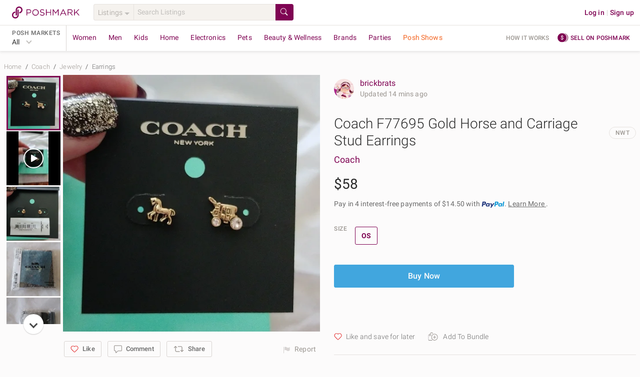

--- FILE ---
content_type: text/html; charset=utf-8
request_url: https://poshmark.com/listing/Coach-F77695-Gold-Horse-and-Carriage-Stud-Earrings-66a0bd07b3ef62c73b7590e3
body_size: 93537
content:
<!DOCTYPE html>
<html lang="en" xml:lang="en" xmlns="http://www.w3.org/1999/xhtml" data-vue-meta-server-rendered="true" data-vue-meta="%7B%22lang%22:%7B%221%22:%22en%22%7D,%22xml:lang%22:%7B%221%22:%22en%22%7D,%22xmlns%22:%7B%221%22:%22http://www.w3.org/1999/xhtml%22%7D,%22data-vue-meta-server-rendered%22:%7B%221%22:true%7D%7D">
  <head>
    <title>Coach | Jewelry | Coach F77695 Gold Horse And Carriage Stud Earrings | Poshmark</title>
    <meta data-vue-meta="1" charset="utf-8"><meta data-vue-meta="1" http-equiv="X-UA-Compatible" content="IE=edge,chrome=1"><meta data-vue-meta="1" name="google-site-verification" content="YzU6jJ3yJ0My_t6b2CmL_z-yjo9gN2QUO2MmQHjAgM0"><meta data-vue-meta="1" name="bitly-verification" content="09278921fdde"><meta data-vue-meta="1" name="viewport" content="width=device-width, initial-scale=1.0"><meta data-vue-meta="1" http-equiv="Content-Language" content="en"><meta data-vue-meta="1" property="og:site_name" content="Poshmark"><meta data-vue-meta="1" name="theme-color" content="#ffffff"><meta data-vue-meta="1" id="csrftoken" content="cS2QDkZG-oBAS2XMBloeBV0jKVzYtqvm4_Lw"><meta data-vue-meta="1" id="reqId" content="696b2ff89f1079109eba0743"><meta data-vue-meta="1" name="format-detection" content="telephone=no"><meta data-vue-meta="1" data-vmid="ios" property="al:ios:url" content="poshmark://listing/Coach-F77695-Gold-Horse-and-Carriage-Stud-Earrings-66a0bd07b3ef62c73b7590e3"><meta data-vue-meta="1" property="al:ios:app_store_id" content="470412147"><meta data-vue-meta="1" property="al:ios:app_name" content="Poshmark"><meta data-vue-meta="1" data-vmid="android" property="al:android:url" content="poshmark://listing/Coach-F77695-Gold-Horse-and-Carriage-Stud-Earrings-66a0bd07b3ef62c73b7590e3"><meta data-vue-meta="1" property="al:android:package" content="com.poshmark.app"><meta data-vue-meta="1" property="al:android:app_name" content="Poshmark"><meta data-vue-meta="1" property="al:web:should_fallback" content="false"><meta data-vue-meta="1" name="description" content="Shop Women&#x27;s Coach Gold Size OS Earrings at a discounted price at Poshmark. Description: Plated Brass
1/4&quot; x 1/4&quot;
Style F77695
In original Coach packaging.. Sold by brickbrats. Fast delivery, full service customer support."><meta data-vue-meta="1" property="fb:app_id" content="182809591793403"><meta data-vue-meta="1" property="og:type" content="product"><meta data-vue-meta="1" property="og:url" content="https://poshmark.com/listing/Coach-F77695-Gold-Horse-and-Carriage-Stud-Earrings-66a0bd07b3ef62c73b7590e3"><meta data-vue-meta="1" property="og:title" content="Coach F77695 Gold Horse and Carriage Stud Earrings"><meta data-vue-meta="1" property="og:description" content="Shop brickbrats&#x27;s closet or find the perfect look from millions of stylists. Fast shipping and buyer protection. Plated Brass
1/4&quot; x 1/4&quot;
Style F77695
In original  Coach packaging."><meta data-vue-meta="1" property="og:image" content="https://di2ponv0v5otw.cloudfront.net/posts/2024/07/24/66a0bd07b3ef62c73b7590e3/m_66a0bd0e87aeb61e8bf86b46.jpg"><meta data-vue-meta="1" property="og:image:width" content="580"><meta data-vue-meta="1" property="og:image:height" content="580"><meta data-vue-meta="1" property="og:video" content="https://d1t95xi9gz2nz7.cloudfront.net/post_videos/66a0bd07b3ef62c73b7590e3/66a0bd08ce7065bc054fa27a/media/66a0bd08ce7065bc054fa27a_720p_3.5Mbps.mp4"><meta data-vue-meta="1" property="og:video:secure_url" content="https://d1t95xi9gz2nz7.cloudfront.net/post_videos/66a0bd07b3ef62c73b7590e3/66a0bd08ce7065bc054fa27a/media/66a0bd08ce7065bc054fa27a_720p_3.5Mbps.mp4"><meta data-vue-meta="1" property="og:video:type" content="video/mp4"><meta data-vue-meta="1" property="og:video:width" content="580"><meta data-vue-meta="1" property="og:video:height" content="580"><meta data-vue-meta="1" name="twitter:card" content="summary_large_image"><meta data-vue-meta="1" name="twitter:site" content="@poshmarkapp"><meta data-vue-meta="1" name="twitter:creator" content="brickbrats"><meta data-vue-meta="1" name="twitter:title" content="Coach F77695 Gold Horse and Carriage Stud Earrings"><meta data-vue-meta="1" name="twitter:description" content="Plated Brass
1/4&quot; x 1/4&quot;
Style F77695
In original  Coach packaging."><meta data-vue-meta="1" name="twitter:image" content="https://di2ponv0v5otw.cloudfront.net/posts/2024/07/24/66a0bd07b3ef62c73b7590e3/m_66a0bd0e87aeb61e8bf86b46.jpg"><meta data-vue-meta="1" name="twitter:app:name:iphone" content="Poshmark"><meta data-vue-meta="1" name="twitter:app:id:iphone" content="470412147"><meta data-vue-meta="1" name="twitter:app:url:iphone" content="poshmark://listing/66a0bd07b3ef62c73b7590e3?pm_ref=twitter"><meta data-vue-meta="1" name="twitter:app:name:ipad" content="Poshmark"><meta data-vue-meta="1" name="twitter:app:id:ipad" content="470412147"><meta data-vue-meta="1" name="twitter:app:url:ipad" content="poshmark://listing/66a0bd07b3ef62c73b7590e3?pm_ref=twitter"><meta data-vue-meta="1" property="product:availability" content="instock"><meta data-vue-meta="1" property="product:condition" content="new"><meta data-vue-meta="1" property="product:retailer_item_id" content="66a0bd07b3ef62c73b7590e3"><meta data-vue-meta="1" property="product:price:amount" content="58.0"><meta data-vue-meta="1" property="product:price:currency" content="USD"><meta data-vue-meta="1" property="product:brand" content="Coach">
    <link data-vue-meta="1" rel="preload" href="https://fonts.gstatic.com/s/roboto/v20/KFOlCnqEu92Fr1MmSU5fBBc4AMP6lQ.woff2" as="font" crossorigin="anonymous"><link data-vue-meta="1" rel="preload" href="https://fonts.gstatic.com/s/roboto/v20/KFOmCnqEu92Fr1Mu4mxKKTU1Kg.woff2" as="font" crossorigin="anonymous"><link data-vue-meta="1" rel="preload" href="https://fonts.gstatic.com/s/roboto/v20/KFOlCnqEu92Fr1MmEU9fBBc4AMP6lQ.woff2" as="font" crossorigin="anonymous"><link data-vue-meta="1" rel="preload" href="https://fonts.gstatic.com/s/roboto/v20/KFOlCnqEu92Fr1MmWUlfBBc4AMP6lQ.woff2" as="font" crossorigin="anonymous"><link data-vue-meta="1" rel="apple-touch-icon" href="https://d2gjrq7hs8he14.cloudfront.net/webpack4/apple-touch-icon-2d9cd720f1398aae0ae9e482fa408e95968548a0d11b7db7aafd2740e17a0141.png"><link data-vue-meta="1" rel="apple-touch-icon" sizes="60x60" href="https://d2gjrq7hs8he14.cloudfront.net/webpack4/apple-touch-icon-60x60-abf3d38208fa7ddffa2f2ab1b337d8a34794d5ddfe807b4677f36a0d78914aed.png"><link data-vue-meta="1" rel="apple-touch-icon" sizes="76x76" href="https://d2gjrq7hs8he14.cloudfront.net/webpack4/apple-touch-icon-76x76-39beef4092505e9b06ca1573e324b6485f8404e90dec411f08110e52258f9c7a.png"><link data-vue-meta="1" rel="apple-touch-icon" sizes="120x120" href="https://d2gjrq7hs8he14.cloudfront.net/webpack4/apple-touch-icon-120x120-05be52a08a94f4f5e6920e6be423ef377c813d27526cfb1a7f5b2943120a290d.png"><link data-vue-meta="1" rel="apple-touch-icon" sizes="152x152" href="https://d2gjrq7hs8he14.cloudfront.net/webpack4/apple-touch-icon-152x152-0f60eeebce0e4d8c6092db84df50a988e675a0387e9ccbbf648d9b76f44462e4.png"><link data-vue-meta="1" rel="apple-touch-icon" sizes="180x180" href="https://d2gjrq7hs8he14.cloudfront.net/webpack4/apple-touch-icon-180x180-2d9cd720f1398aae0ae9e482fa408e95968548a0d11b7db7aafd2740e17a0141.png"><link data-vue-meta="1" rel="canonical" href="https://poshmark.com/listing/Coach-F77695-Gold-Horse-and-Carriage-Stud-Earrings-66a0bd07b3ef62c73b7590e3"><link data-vue-meta="1" as="image" rel="preload" href="https://di2ponv0v5otw.cloudfront.net/posts/2024/07/24/66a0bd07b3ef62c73b7590e3/m_66a0bd0e87aeb61e8bf86b46.jpg">
    <style data-vue-meta="1" type="text/css">
            @font-face {
              font-display: swap;
              font-family: 'Roboto';
              font-style: normal;
              font-weight: 300;
              src: local('Roboto Light'), local('Roboto-Light'), url(https://fonts.gstatic.com/s/roboto/v20/KFOlCnqEu92Fr1MmSU5fBBc4AMP6lQ.woff2) format('woff2');
              unicode-range: U+0000-00FF, U+0131, U+0152-0153, U+02BB-02BC, U+02C6, U+02DA, U+02DC, U+2000-206F, U+2074, U+20AC, U+2122, U+2191, U+2193, U+2212, U+2215, U+FEFF, U+FFFD;
            }
            @font-face {
              font-display: swap;
              font-family: 'Roboto';
              font-style: normal;
              font-weight: 400;
              src: local('Roboto'), local('Roboto-Regular'), url(https://fonts.gstatic.com/s/roboto/v20/KFOmCnqEu92Fr1Mu4mxKKTU1Kg.woff2) format('woff2');
              unicode-range: U+0000-00FF, U+0131, U+0152-0153, U+02BB-02BC, U+02C6, U+02DA, U+02DC, U+2000-206F, U+2074, U+20AC, U+2122, U+2191, U+2193, U+2212, U+2215, U+FEFF, U+FFFD;
            }
            @font-face {
              font-display: swap;
              font-family: 'Roboto';
              font-style: normal;
              font-weight: 500;
              src: local('Roboto Medium'), local('Roboto-Medium'), url(https://fonts.gstatic.com/s/roboto/v20/KFOlCnqEu92Fr1MmEU9fBBc4AMP6lQ.woff2) format('woff2');
              unicode-range: U+0000-00FF, U+0131, U+0152-0153, U+02BB-02BC, U+02C6, U+02DA, U+02DC, U+2000-206F, U+2074, U+20AC, U+2122, U+2191, U+2193, U+2212, U+2215, U+FEFF, U+FFFD;
            }
            @font-face {
              font-display: swap;
              font-family: 'Roboto';
              font-style: normal;
              font-weight: 700;
              src: local('Roboto Bold'), local('Roboto-Bold'), url(https://fonts.gstatic.com/s/roboto/v20/KFOlCnqEu92Fr1MmWUlfBBc4AMP6lQ.woff2) format('woff2');
              unicode-range: U+0000-00FF, U+0131, U+0152-0153, U+02BB-02BC, U+02C6, U+02DA, U+02DC, U+2000-206F, U+2074, U+20AC, U+2122, U+2191, U+2193, U+2212, U+2215, U+FEFF, U+FFFD;
            }
          </style>
    <script data-vue-meta="1" data-vmid="ldjson-schema-breadcrumb" type="application/ld+json">{"@context":"https://schema.org","@type":"BreadcrumbList","itemListElement":[{"@type":"ListItem","position":1,"name":"Home","item":"https://poshmark.com/"},{"@type":"ListItem","position":2,"name":"Coach","item":"https://poshmark.com/brand/Coach"},{"@type":"ListItem","position":3,"name":"Jewelry","item":"https://poshmark.com/brand/Coach-Women-Jewelry"},{"@type":"ListItem","position":4,"name":"Earrings","item":"https://poshmark.com/brand/Coach-Women-Jewelry-Earrings"}]}</script><script data-vue-meta="1" data-vmid="ldjson-schema-listing-video" type="application/ld+json">{"@context":"https://schema.org","@type":"VideoObject","name":"Coach F77695 Gold Horse and Carriage Stud Earrings","description":"Plated Brass\n1/4&quot; x 1/4&quot;\nStyle F77695\nIn original  Coach packaging.","thumbnailUrl":["https://d1t95xi9gz2nz7.cloudfront.net/post_videos/66a0bd07b3ef62c73b7590e3/66a0bd08ce7065bc054fa27a/thumbnail/66a0bd08ce7065bc054fa27a_large_thumbnail.0000000.jpg","https://d1t95xi9gz2nz7.cloudfront.net/post_videos/66a0bd07b3ef62c73b7590e3/66a0bd08ce7065bc054fa27a/thumbnail/66a0bd08ce7065bc054fa27a_small_thumbnail.0000000.jpg"],"uploadDate":"2024-07-24T01:36:24-07:00","duration":"PT7S","contentUrl":"https://d1t95xi9gz2nz7.cloudfront.net/post_videos/66a0bd07b3ef62c73b7590e3/66a0bd08ce7065bc054fa27a/media/66a0bd08ce7065bc054fa27a_720p_3.5Mbps.mp4","regionsAllowed":"US,CA,AU"}</script><script data-vue-meta="1" data-vmid="ldjson-schema-listing" type="application/ld+json">{"@context":"https://schema.org/","@type":"Product","sku":"66a0bd07b3ef62c73b7590e3","productID":"66a0bd07b3ef62c73b7590e3","name":"Coach F77695 Gold Horse and Carriage Stud Earrings","image":"https://di2ponv0v5otw.cloudfront.net/posts/2024/07/24/66a0bd07b3ef62c73b7590e3/m_66a0bd0e87aeb61e8bf86b46.jpg","description":"Plated Brass\n1/4&quot; x 1/4&quot;\nStyle F77695\nIn original  Coach packaging.","category":"Women&lt;Jewelry&lt;Earrings","color":"Gold","offers":{"@type":"Offer","priceCurrency":"USD","price":"58.0","availability":"https://schema.org/InStock","itemCondition":"https://schema.org/NewCondition","url":"https://poshmark.com/listing/Coach-F77695-Gold-Horse-and-Carriage-Stud-Earrings-66a0bd07b3ef62c73b7590e3"},"brand":{"@type":"Brand","name":"Coach"}}</script>
    <noscript data-vue-meta="1">This website requires JavaScript.</noscript>
  <link rel="preload" href="https://d2gjrq7hs8he14.cloudfront.net/webpack4/runtime~app.8c1ba492ce3a2cbe322f.js" as="script"><link rel="preload" href="https://d2gjrq7hs8he14.cloudfront.net/webpack4/core_js.b7a43db30cee2a410fc5.js" as="script"><link rel="preload" href="https://d2gjrq7hs8he14.cloudfront.net/webpack4/locales_pmmodules.3385ac8b451608953d7d.js" as="script"><link rel="preload" href="https://d2gjrq7hs8he14.cloudfront.net/webpack4/core_js_pure.8f578857ef2032e39dd9.js" as="script"><link rel="preload" href="https://d2gjrq7hs8he14.cloudfront.net/webpack4/vee_lodash.6cad4dc3b9e94329f039.js" as="script"><link rel="preload" href="https://d2gjrq7hs8he14.cloudfront.net/webpack4/vue_router.ef2008bd3eddaa91be12.js" as="script"><link rel="preload" href="https://d2gjrq7hs8he14.cloudfront.net/webpack4/app_layout_actions.1119289ab0997411e22a.js" as="script"><link rel="preload" href="https://d2gjrq7hs8he14.cloudfront.net/webpack4/vue.3b2467e94215fd8d54fa.js" as="script"><link rel="preload" href="https://d2gjrq7hs8he14.cloudfront.net/webpack4/app.7f3a504a22d260db845a.js" as="script"><link rel="preload" href="https://d2gjrq7hs8he14.cloudfront.net/webpack4/layout.76b851b4a4c9a3692961.js" as="script"><link rel="preload" href="https://d2gjrq7hs8he14.cloudfront.net/webpack4/1045.7d7d6c67a9e2d0ad9b79.js" as="script"><link rel="preload" href="https://d2gjrq7hs8he14.cloudfront.net/webpack4/636.b0e0615cd2e91139b55f.js" as="script"><link rel="preload" href="https://d2gjrq7hs8he14.cloudfront.net/webpack4/listingDetail.43052b492584d4449808.js" as="script"><link rel="preload" href="https://d2gjrq7hs8he14.cloudfront.net/webpack4/680.ceacb379679c76ae40db.js" as="script"><link rel="preload" href="https://d2gjrq7hs8he14.cloudfront.net/webpack4/1140.abed95478475c3450e86.js" as="script"><link rel="preload" href="https://d2gjrq7hs8he14.cloudfront.net/webpack4/components.84da2f489cb03ca6d119.js" as="script"><link rel="preload" href="https://d2gjrq7hs8he14.cloudfront.net/webpack4/104.918bcd6ef40275817859.js" as="script"><link rel="preload" href="https://d2gjrq7hs8he14.cloudfront.net/webpack4/listing.b29f5bec367f86dc9d2b.js" as="script"><link rel="preload" href="https://d2gjrq7hs8he14.cloudfront.net/webpack4/paymentGateway.863b5f13ae8f42a0ccf7.js" as="script"><link rel="preload" href="https://d2gjrq7hs8he14.cloudfront.net/webpack4/listingDisclaimer.17e1a793fbd78ce5d5e6.js" as="script"><link rel="preload" href="https://d2gjrq7hs8he14.cloudfront.net/webpack4/221.b227057ba0fbe32ddbe9.js" as="script"><link rel="preload" href="https://d2gjrq7hs8he14.cloudfront.net/webpack4/185.35fb032a62e3514a76e7.js" as="script"><link rel="preload" href="https://d2gjrq7hs8he14.cloudfront.net/webpack4/listing_secondary.e6dbfecce2b7069d0160.js" as="script"><link rel="preload" href="https://d2gjrq7hs8he14.cloudfront.net/webpack4/1087.2bfdf8cc17ebf2bdd0b8.js" as="script"><link rel="preload" href="https://d2gjrq7hs8he14.cloudfront.net/webpack4/MyCustomers~MyCustomersDashboard~components.5a404eb3fe2ee190a126.js" as="script"><link rel="preload" href="https://d2gjrq7hs8he14.cloudfront.net/webpack4/bottomBanner.f6b8ee7f699addf0bfe6.js" as="script"><link rel="preload" href="https://d2gjrq7hs8he14.cloudfront.net/webpack4/footer.2a8da067c794f3b02790.js" as="script"><style data-vue-ssr-id="e432168c:0 e432168c:1 10fb06a6:0 59326dfa:0 e8be9d34:0 1028a7ee:0 6d33b6f8:0 610f5a0e:0 4598cdac:0 3b6815fa:0 561e16e4:0 6452af0c:0 109f2b94:0 9fe98c78:0 4512a504:0 0b936d10:0 9e49e0c6:0 7ee81212:0 50c3d234:0 18fcb268:0 6477317e:0 170e03e4:0 47cd955c:0 3600f83c:0 25cb0d90:0 92fc0926:0">html,body,div,span,applet,object,iframe,h1,h2,h3,h4,h5,h6,p,blockquote,pre,a,abbr,acronym,address,big,cite,code,del,dfn,em,img,ins,kbd,q,s,samp,small,strike,sub,sup,tt,var,center,dl,dt,dd,ol,ul,li,fieldset,form,label,legend,table,caption,tbody,tfoot,thead,tr,th,td,article,aside,canvas,details,embed,figure,figcaption,footer,header,hgroup,menu,nav,output,ruby,section,summary,time,mark,audio,video{margin:0;padding:0;border:0;font-size:100%;font:inherit;vertical-align:baseline}strong,b,u,i{margin:0;padding:0;border:0;font-size:100%;vertical-align:baseline}article,aside,details,figcaption,figure,footer,header,hgroup,menu,nav,section{display:block}ol,ul{list-style:none}blockquote,q{quotes:none}blockquote:before,blockquote:after,q:before,q:after{content:"";content:none}table{border-collapse:collapse;border-spacing:0}*{-webkit-box-sizing:border-box;box-sizing:border-box}*:before,*:after{-webkit-box-sizing:border-box;box-sizing:border-box}body{-webkit-tap-highlight-color:rgba(0,0,0,0)}button,html input[type=button],input[type=reset],input[type=submit]{border:none;-webkit-appearance:button;cursor:pointer}button[disabled],button.btn--primary--disabled,html input[disabled],html input.btn--primary--disabled{cursor:default}button::-moz-focus-inner,input::-moz-focus-inner{border:0;padding:0}input[type=checkbox],input[type=radio]{-webkit-box-sizing:border-box;box-sizing:border-box;padding:0}input[type=number]::-webkit-inner-spin-button,input[type=number]::-webkit-outer-spin-button{-webkit-appearance:none;margin:0}input[type=search]{-webkit-appearance:textfield;-webkit-box-sizing:border-box;box-sizing:border-box}input[type=search]::-webkit-search-decoration{-webkit-appearance:none}input[type=search]::-webkit-search-cancel-button{-webkit-appearance:searchfield-cancel-button}textarea,input,button,select{margin:0;font-family:inherit;font-size:inherit;-webkit-appearance:none}textarea{overflow:auto;resize:none;-ms-overflow-style:none;scrollbar-width:none}textarea::-webkit-scrollbar{display:none}textarea:focus,input:focus,button:focus{outline:none}html{font-size:14px;-ms-text-size-adjust:100%;-webkit-text-size-adjust:100%}body{color:#2a2a2a;font-family:"Roboto","Helvetica Neue",Helvetica,Arial,sans-serif;background:#fcfbfb;font-size:14px;line-height:1.4285714286;letter-spacing:.15px;-webkit-font-smoothing:antialiased}a{text-decoration:none;cursor:pointer;color:#7f0353}.all-caps{font-size:12px;letter-spacing:.5px;line-height:16px;text-transform:uppercase}.caption{font-size:13px;letter-spacing:.15px;line-height:16px}h1,h2,h3,h4,h5,h6{text-rendering:optimizelegibility}.h1--extra-large{font-size:32px;line-height:40px}@media only screen and (min-width: 768px){.h1--extra-large{font-size:60px}}@media only screen and (min-width: 768px){.h1--extra-large{line-height:40px}}.h1--large{font-size:24px;line-height:30px}@media only screen and (min-width: 768px){.h1--large{font-size:32px}}@media only screen and (min-width: 768px){.h1--large{line-height:40px}}h1{font-size:22px;line-height:26px;letter-spacing:0 !important}@media only screen and (min-width: 768px){h1{font-size:28px}}@media only screen and (min-width: 768px){h1{line-height:34px}}h2{font-size:20px;line-height:24px;letter-spacing:0 !important}@media only screen and (min-width: 768px){h2{font-size:24px}}@media only screen and (min-width: 768px){h2{line-height:28px}}h3{font-size:18px;line-height:22px;letter-spacing:0 !important}@media only screen and (min-width: 768px){h3{font-size:20px}}@media only screen and (min-width: 768px){h3{line-height:24px}}h4{font-size:16px;line-height:22px;letter-spacing:0 !important}@media only screen and (min-width: 768px){h4{font-size:18px}}@media only screen and (min-width: 768px){h4{line-height:22px}}h5{font-size:16px;line-height:22px}@media only screen and (min-width: 768px){h5{font-size:16px}}@media only screen and (min-width: 768px){h5{line-height:22px}}.h1{font-size:22px;line-height:26px}@media only screen and (min-width: 768px){.h1{font-size:28px}}@media only screen and (min-width: 768px){.h1{line-height:34px}}.h2{font-size:20px;line-height:24px}@media only screen and (min-width: 768px){.h2{font-size:24px}}@media only screen and (min-width: 768px){.h2{line-height:28px}}.h3{font-size:18px;line-height:22px}@media only screen and (min-width: 768px){.h3{font-size:20px}}@media only screen and (min-width: 768px){.h3{line-height:24px}}.h4{font-size:16px;line-height:22px}@media only screen and (min-width: 768px){.h4{font-size:18px}}@media only screen and (min-width: 768px){.h4{line-height:22px}}.h5{font-size:16px;line-height:22px}@media only screen and (min-width: 768px){.h5{font-size:16px}}@media only screen and (min-width: 768px){.h5{line-height:22px}}.link--arrow:after{content:" »";white-space:pre}.pm-sub-section__header{background:#f8f6f3;width:100%;padding:8px 12px;color:#9b9691;font-weight:500}.clearfix:after{content:".";visibility:hidden;display:block;height:0;clear:both}.hide{display:none !important}.scroll-lock{overflow:hidden}.hide-scrollbars{-ms-overflow-style:none;scrollbar-width:none}.hide-scrollbars::-webkit-scrollbar{display:none}.list-style--disc{list-style:disc;list-style-position:inside}.list-style--decimal{list-style:decimal;list-style-position:inside}.list-style--circle{list-style:circle;list-style-position:inside}.tc--b{color:#2a2a2a !important}.tc--dg{color:#4a4a4a !important}.tc--g{color:#6a6a6a !important}.tc--lg{color:#9b9691 !important}.tc--m{color:#7f0353 !important}.tc--m{color:#7f0353 !important}.tc--lm{color:#c31985 !important}.tc--blue{color:#41a6de !important}.tc--white{color:#fcfbfb !important}.tc--snow-white{color:#fff !important}.tc--green{color:#8ac54a !important}.tc--dark-green{color:#5f9523 !important}.tc--yellow{color:#e6a90a !important}.tc--dr{color:#aa2516 !important}.tc--red{color:#d64242 !important}.tc--rose{color:#bc7072 !important}.tc--oak-gray{color:#d9d5d2 !important}.tc--orange{color:#e6aa5a !important}.ta--l{text-align:left !important}.ta--r{text-align:right !important}.ta--c{text-align:center !important}.ws--normal{white-space:normal !important}.ws--nowrap{white-space:nowrap !important}.ws--pre-line{white-space:pre-line !important}.fw--light{font-weight:300 !important}.fw--reg{font-weight:400 !important}.fw--med{font-weight:500 !important}.fw--bold{font-weight:700 !important}.fw--semi--bold{font-weight:600 !important}.tr--uppercase{text-transform:uppercase !important}.tr--lowercase{text-transform:lowercase !important}.tr--capitalize{text-transform:capitalize !important}.tr--none{text-transform:none !important}.td--ul{text-decoration:underline !important}.td--ol{text-decoration:overline !important}.td--lt{text-decoration:line-through !important}.td--st:after{content:"";border-top:1px solid #d9d5d2;position:absolute;top:50%;left:0;width:50%;height:50%;margin-left:25%}.tdc--yellow{-webkit-text-decoration-color:#e6a90a !important;text-decoration-color:#e6a90a !important}.fs--i{font-style:italic}.fsz--s{font-size:12px}.fsz--base{font-size:14px}.fsz--large{font-size:16px}.fsz--xs{font-size:11px}.ws--pre{white-space:pre !important}.wb--ww{-ms-hyphens:auto;hyphens:auto;word-wrap:break-word}.ellipses{text-overflow:ellipsis !important;white-space:nowrap !important;overflow:hidden !important}.multiline-ellipsis{position:relative}.multiline-ellipsis:after{content:"   ...";position:absolute;bottom:0;right:0;padding:0 16px;background:-webkit-gradient(linear, left top, right top, from(rgba(252, 251, 251, 0)), color-stop(50%, rgb(252, 251, 251)));background:linear-gradient(to right, rgba(252, 251, 251, 0), rgb(252, 251, 251) 50%)}.lh--none{line-height:0 !important}.lh--base{line-height:20px !important}.lh--medium{line-height:1.5 !important}.lh--large{line-height:1.75 !important}.br--gray{border:1px solid #d9d5d2}.br--light-gray{border:1px solid #e6e2df}.br--lighter-gray{border:1px solid #f5f2ee}.br--lighter-gray-2{border:1px solid #f8f6f3}.br--dark-gray{border:1px solid #c1bfbc}.br--magenta{border:1px solid #7f0353 !important}.br--2--magenta{border:2px solid #7f0353 !important}.br--snow-white{border:1px solid #fff !important}.br--blue{border:1px solid #41a6de !important}.br--2--blue{border:2px solid #41a6de !important}.br--none{border:none !important}.round{border-radius:50% !important}.br-rad--base{border-radius:2px !important}.br-rad--med{border-radius:3px !important}.br-rad--large{border-radius:4px !important}.br-rad--x-large{border-radius:12px !important}.br--bottom{border-top:none;border-left:none;border-right:none}.br--top{border-bottom:none;border-left:none;border-right:none}.br--left{border-top:none;border-bottom:none;border-right:none}.br--right{border-top:none;border-bottom:none;border-left:none}.br--vertical{border-left:none;border-right:none}.br--width--1{border-width:1px !important}.br--width--2{border-width:2px !important}.bg--dark-gray{background-color:#d9d5d2 !important}.bg--darker-gray{background-color:#c1bfbc !important}.bg--gray{background-color:#e6e2df !important}.bg--light-gray{background-color:#f5f2ee !important}.bg--lighter-gray{background-color:#f8f6f3 !important}.bg--lightest-gray{background-color:#f9f9f9 !important}.bg--white{background-color:#fcfbfb !important}.bg--pure-white{background-color:#fff !important}.bg--snow-white{background-color:#fff !important}.bg--blue{background-color:#41a6de !important}.bg--dark-blue{background-color:#1c2f63 !important}.bg--magenta{background-color:#7f0353 !important}.bg--red{background-color:#f53f16 !important}.bg--dark-red{background-color:#ae2721 !important}.bg--green{background-color:#8ac54a !important}.bg--green-blue{background-color:#93a8ac !important}.bg--light-pink{background-color:#ba6868 !important}.bg--yellow{background-color:#fdf9e2 !important}.bg--orange{background-color:#e6aa5a !important}.bg--purple{background-color:#694973 !important}.bg--light-blue{background-color:#8bc9cb !important}.bg--transparent{background-color:rgba(0,0,0,0) !important}.bg--purple-gold-gradient{background-image:linear-gradient(81deg, #bc7072 6%, #e6aa59 95%)}.bg--ecru{background-color:#efeee3 !important}.bg--light-tangerine{color:#ffc5ba !important}.bg--lighter-tangerine{color:#fee6e1 !important}.bg--lighter-blue{color:#f6fdff !important}.bg--light-indigo{color:#0e5568 !important}.d--b{display:block !important}.d--ib{display:inline-block !important}.d--tb{display:table !important}.d--fl{display:-webkit-box !important;display:-ms-flexbox !important;display:flex !important}.d--if{display:-webkit-inline-box !important;display:-ms-inline-flexbox !important;display:inline-flex !important}.d--li{display:list-item !important}.fs--ns{-ms-flex:1 0 auto;-webkit-box-flex:1;flex:1 0 auto}.jc--c{-webkit-box-pack:center !important;-ms-flex-pack:center !important;justify-content:center !important}.jc--sb{-webkit-box-pack:justify !important;-ms-flex-pack:justify !important;justify-content:space-between !important}.jc--sa{-ms-flex-pack:distribute !important;justify-content:space-around !important}.jc--fs{-webkit-box-pack:start !important;-ms-flex-pack:start !important;justify-content:flex-start !important}.jc--fe{-webkit-box-pack:end !important;-ms-flex-pack:end !important;justify-content:flex-end !important}.ai--c{-webkit-box-align:center !important;-ms-flex-align:center !important;align-items:center !important}.ai--s{-webkit-box-align:stretch !important;-ms-flex-align:stretch !important;align-items:stretch !important}.ai--ss{-webkit-box-align:self-start !important;-ms-flex-align:self-start !important;align-items:self-start !important}.ai--fs{-webkit-box-align:start !important;-ms-flex-align:start !important;align-items:flex-start !important}.ai--fe{-webkit-box-align:end !important;-ms-flex-align:end !important;align-items:flex-end !important}.ai--bl{-webkit-box-align:baseline !important;-ms-flex-align:baseline !important;align-items:baseline !important}.fw--w{-ms-flex-wrap:wrap !important;flex-wrap:wrap !important}.fd--c{-ms-flex-direction:column !important;-webkit-box-orient:vertical !important;-webkit-box-direction:normal !important;flex-direction:column !important}.fd--cr{-ms-flex-direction:column-reverse !important;-webkit-box-orient:vertical !important;-webkit-box-direction:reverse !important;flex-direction:column-reverse !important}.fd--rr{-ms-flex-direction:row-reverse !important;-webkit-box-orient:horizontal !important;-webkit-box-direction:reverse !important;flex-direction:row-reverse !important}.fd--r{-ms-flex-direction:row !important;-webkit-box-orient:horizontal !important;-webkit-box-direction:normal !important;flex-direction:row !important}.ja--c{-webkit-box-pack:center !important;-ms-flex-pack:center !important;justify-content:center !important;-webkit-box-align:center !important;-ms-flex-align:center !important;align-items:center !important}.as--fe{-webkit-align-self:flex-end !important;-ms-flex-item-align:end !important;align-self:flex-end !important}.as--fs{-webkit-align-self:flex-start !important;-ms-flex-item-align:start !important;align-self:flex-start !important}.as--c{-webkit-align-self:center !important;-ms-flex-item-align:center !important;align-self:center !important}.f--right{float:right !important}.f--left{float:left !important}.ps--r{position:relative !important}.ps--a{position:absolute !important}.va--t{vertical-align:top !important}.va--b{vertical-align:bottom !important}.va--m{vertical-align:middle !important}.al--center{margin:0 auto !important}.al--right{margin:0 0 0 auto !important}.al--left{margin:0 auto 0 0 !important}.mr--a{margin-right:auto !important}.ml--a{margin-left:auto !important}.ovf--h{overflow:hidden !important}.ovf--s{overflow:scroll !important}.sb--smooth{scroll-behavior:smooth !important}.cursor--pointer{cursor:pointer}.cursor--default{cursor:default}.no--pointer-events{pointer-events:none}@media only screen and (max-width: 1190px){.hide-desktop-small{display:none !important}}.m--0{margin:0px !important}.m--t--0{margin-top:0px !important}.p--0{padding:0px !important}.p--t--0{padding-top:0px !important}.m--0{margin:0px !important}.m--b--0{margin-bottom:0px !important}.p--0{padding:0px !important}.p--b--0{padding-bottom:0px !important}.m--0{margin:0px !important}.m--l--0{margin-left:0px !important}.p--0{padding:0px !important}.p--l--0{padding-left:0px !important}.m--0{margin:0px !important}.m--r--0{margin-right:0px !important}.p--0{padding:0px !important}.p--r--0{padding-right:0px !important}.m--1{margin:4px !important}.m--t--1{margin-top:4px !important}.p--1{padding:4px !important}.p--t--1{padding-top:4px !important}.m--1{margin:4px !important}.m--b--1{margin-bottom:4px !important}.p--1{padding:4px !important}.p--b--1{padding-bottom:4px !important}.m--1{margin:4px !important}.m--l--1{margin-left:4px !important}.p--1{padding:4px !important}.p--l--1{padding-left:4px !important}.m--1{margin:4px !important}.m--r--1{margin-right:4px !important}.p--1{padding:4px !important}.p--r--1{padding-right:4px !important}.m--2{margin:8px !important}.m--t--2{margin-top:8px !important}.p--2{padding:8px !important}.p--t--2{padding-top:8px !important}.m--2{margin:8px !important}.m--b--2{margin-bottom:8px !important}.p--2{padding:8px !important}.p--b--2{padding-bottom:8px !important}.m--2{margin:8px !important}.m--l--2{margin-left:8px !important}.p--2{padding:8px !important}.p--l--2{padding-left:8px !important}.m--2{margin:8px !important}.m--r--2{margin-right:8px !important}.p--2{padding:8px !important}.p--r--2{padding-right:8px !important}.m--3{margin:12px !important}.m--t--3{margin-top:12px !important}.p--3{padding:12px !important}.p--t--3{padding-top:12px !important}.m--3{margin:12px !important}.m--b--3{margin-bottom:12px !important}.p--3{padding:12px !important}.p--b--3{padding-bottom:12px !important}.m--3{margin:12px !important}.m--l--3{margin-left:12px !important}.p--3{padding:12px !important}.p--l--3{padding-left:12px !important}.m--3{margin:12px !important}.m--r--3{margin-right:12px !important}.p--3{padding:12px !important}.p--r--3{padding-right:12px !important}.m--4{margin:16px !important}.m--t--4{margin-top:16px !important}.p--4{padding:16px !important}.p--t--4{padding-top:16px !important}.m--4{margin:16px !important}.m--b--4{margin-bottom:16px !important}.p--4{padding:16px !important}.p--b--4{padding-bottom:16px !important}.m--4{margin:16px !important}.m--l--4{margin-left:16px !important}.p--4{padding:16px !important}.p--l--4{padding-left:16px !important}.m--4{margin:16px !important}.m--r--4{margin-right:16px !important}.p--4{padding:16px !important}.p--r--4{padding-right:16px !important}.m--5{margin:20px !important}.m--t--5{margin-top:20px !important}.p--5{padding:20px !important}.p--t--5{padding-top:20px !important}.m--5{margin:20px !important}.m--b--5{margin-bottom:20px !important}.p--5{padding:20px !important}.p--b--5{padding-bottom:20px !important}.m--5{margin:20px !important}.m--l--5{margin-left:20px !important}.p--5{padding:20px !important}.p--l--5{padding-left:20px !important}.m--5{margin:20px !important}.m--r--5{margin-right:20px !important}.p--5{padding:20px !important}.p--r--5{padding-right:20px !important}.m--6{margin:24px !important}.m--t--6{margin-top:24px !important}.p--6{padding:24px !important}.p--t--6{padding-top:24px !important}.m--6{margin:24px !important}.m--b--6{margin-bottom:24px !important}.p--6{padding:24px !important}.p--b--6{padding-bottom:24px !important}.m--6{margin:24px !important}.m--l--6{margin-left:24px !important}.p--6{padding:24px !important}.p--l--6{padding-left:24px !important}.m--6{margin:24px !important}.m--r--6{margin-right:24px !important}.p--6{padding:24px !important}.p--r--6{padding-right:24px !important}.m--7{margin:28px !important}.m--t--7{margin-top:28px !important}.p--7{padding:28px !important}.p--t--7{padding-top:28px !important}.m--7{margin:28px !important}.m--b--7{margin-bottom:28px !important}.p--7{padding:28px !important}.p--b--7{padding-bottom:28px !important}.m--7{margin:28px !important}.m--l--7{margin-left:28px !important}.p--7{padding:28px !important}.p--l--7{padding-left:28px !important}.m--7{margin:28px !important}.m--r--7{margin-right:28px !important}.p--7{padding:28px !important}.p--r--7{padding-right:28px !important}.m--8{margin:32px !important}.m--t--8{margin-top:32px !important}.p--8{padding:32px !important}.p--t--8{padding-top:32px !important}.m--8{margin:32px !important}.m--b--8{margin-bottom:32px !important}.p--8{padding:32px !important}.p--b--8{padding-bottom:32px !important}.m--8{margin:32px !important}.m--l--8{margin-left:32px !important}.p--8{padding:32px !important}.p--l--8{padding-left:32px !important}.m--8{margin:32px !important}.m--r--8{margin-right:32px !important}.p--8{padding:32px !important}.p--r--8{padding-right:32px !important}.m--9{margin:36px !important}.m--t--9{margin-top:36px !important}.p--9{padding:36px !important}.p--t--9{padding-top:36px !important}.m--9{margin:36px !important}.m--b--9{margin-bottom:36px !important}.p--9{padding:36px !important}.p--b--9{padding-bottom:36px !important}.m--9{margin:36px !important}.m--l--9{margin-left:36px !important}.p--9{padding:36px !important}.p--l--9{padding-left:36px !important}.m--9{margin:36px !important}.m--r--9{margin-right:36px !important}.p--9{padding:36px !important}.p--r--9{padding-right:36px !important}.m--10{margin:40px !important}.m--t--10{margin-top:40px !important}.p--10{padding:40px !important}.p--t--10{padding-top:40px !important}.m--10{margin:40px !important}.m--b--10{margin-bottom:40px !important}.p--10{padding:40px !important}.p--b--10{padding-bottom:40px !important}.m--10{margin:40px !important}.m--l--10{margin-left:40px !important}.p--10{padding:40px !important}.p--l--10{padding-left:40px !important}.m--10{margin:40px !important}.m--r--10{margin-right:40px !important}.p--10{padding:40px !important}.p--r--10{padding-right:40px !important}.m--11{margin:44px !important}.m--t--11{margin-top:44px !important}.p--11{padding:44px !important}.p--t--11{padding-top:44px !important}.m--11{margin:44px !important}.m--b--11{margin-bottom:44px !important}.p--11{padding:44px !important}.p--b--11{padding-bottom:44px !important}.m--11{margin:44px !important}.m--l--11{margin-left:44px !important}.p--11{padding:44px !important}.p--l--11{padding-left:44px !important}.m--11{margin:44px !important}.m--r--11{margin-right:44px !important}.p--11{padding:44px !important}.p--r--11{padding-right:44px !important}.m--12{margin:48px !important}.m--t--12{margin-top:48px !important}.p--12{padding:48px !important}.p--t--12{padding-top:48px !important}.m--12{margin:48px !important}.m--b--12{margin-bottom:48px !important}.p--12{padding:48px !important}.p--b--12{padding-bottom:48px !important}.m--12{margin:48px !important}.m--l--12{margin-left:48px !important}.p--12{padding:48px !important}.p--l--12{padding-left:48px !important}.m--12{margin:48px !important}.m--r--12{margin-right:48px !important}.p--12{padding:48px !important}.p--r--12{padding-right:48px !important}.m--h--0{margin-left:0px !important;margin-right:0px !important}.p--h--0{padding-left:0px !important;padding-right:0px !important}.m--h--1{margin-left:4px !important;margin-right:4px !important}.p--h--1{padding-left:4px !important;padding-right:4px !important}.m--h--2{margin-left:8px !important;margin-right:8px !important}.p--h--2{padding-left:8px !important;padding-right:8px !important}.m--h--3{margin-left:12px !important;margin-right:12px !important}.p--h--3{padding-left:12px !important;padding-right:12px !important}.m--h--4{margin-left:16px !important;margin-right:16px !important}.p--h--4{padding-left:16px !important;padding-right:16px !important}.m--h--5{margin-left:20px !important;margin-right:20px !important}.p--h--5{padding-left:20px !important;padding-right:20px !important}.m--h--6{margin-left:24px !important;margin-right:24px !important}.p--h--6{padding-left:24px !important;padding-right:24px !important}.m--h--7{margin-left:28px !important;margin-right:28px !important}.p--h--7{padding-left:28px !important;padding-right:28px !important}.m--h--8{margin-left:32px !important;margin-right:32px !important}.p--h--8{padding-left:32px !important;padding-right:32px !important}.m--h--9{margin-left:36px !important;margin-right:36px !important}.p--h--9{padding-left:36px !important;padding-right:36px !important}.m--h--10{margin-left:40px !important;margin-right:40px !important}.p--h--10{padding-left:40px !important;padding-right:40px !important}.m--h--11{margin-left:44px !important;margin-right:44px !important}.p--h--11{padding-left:44px !important;padding-right:44px !important}.m--h--12{margin-left:48px !important;margin-right:48px !important}.p--h--12{padding-left:48px !important;padding-right:48px !important}.m--v--0{margin-top:0px !important;margin-bottom:0px !important}.p--v--0{padding-top:0px !important;padding-bottom:0px !important}.m--v--1{margin-top:4px !important;margin-bottom:4px !important}.p--v--1{padding-top:4px !important;padding-bottom:4px !important}.m--v--2{margin-top:8px !important;margin-bottom:8px !important}.p--v--2{padding-top:8px !important;padding-bottom:8px !important}.m--v--3{margin-top:12px !important;margin-bottom:12px !important}.p--v--3{padding-top:12px !important;padding-bottom:12px !important}.m--v--4{margin-top:16px !important;margin-bottom:16px !important}.p--v--4{padding-top:16px !important;padding-bottom:16px !important}.m--v--5{margin-top:20px !important;margin-bottom:20px !important}.p--v--5{padding-top:20px !important;padding-bottom:20px !important}.m--v--6{margin-top:24px !important;margin-bottom:24px !important}.p--v--6{padding-top:24px !important;padding-bottom:24px !important}.m--v--7{margin-top:28px !important;margin-bottom:28px !important}.p--v--7{padding-top:28px !important;padding-bottom:28px !important}.m--v--8{margin-top:32px !important;margin-bottom:32px !important}.p--v--8{padding-top:32px !important;padding-bottom:32px !important}.m--v--9{margin-top:36px !important;margin-bottom:36px !important}.p--v--9{padding-top:36px !important;padding-bottom:36px !important}.m--v--10{margin-top:40px !important;margin-bottom:40px !important}.p--v--10{padding-top:40px !important;padding-bottom:40px !important}.m--v--11{margin-top:44px !important;margin-bottom:44px !important}.p--v--11{padding-top:44px !important;padding-bottom:44px !important}.m--v--12{margin-top:48px !important;margin-bottom:48px !important}.p--v--12{padding-top:48px !important;padding-bottom:48px !important}.o--none{opacity:0}.disabled-section{color:#9b9691 !important;cursor:not-allowed}.single-column-layout{margin:0 auto;max-width:750px}.width--100{width:100% !important}.width--mc{width:-webkit-max-content !important;width:-moz-max-content !important;width:max-content !important}.height--100{height:100% !important}.height--100{height:100%}.no--select{-webkit-touch-callout:none;-webkit-user-select:none;-moz-user-select:none;-ms-user-select:none;user-select:none}.bs--none{-webkit-box-shadow:none !important;box-shadow:none !important}.ff--no-increment-input{-moz-appearance:textfield}main #content{max-width:1380px;margin:0 auto;padding:24px 8px 0 8px;min-height:calc(100vh - 150px)}main .content--desktop{min-width:768px}@media only screen and (max-device-width: 767px),(max-device-height: 480px)and (orientation: landscape){main #content{padding:0}}.badge{display:inline-block;height:18px;font-size:11px;font-style:normal;color:#fcfbfb;line-height:19px;padding:0 6px;border-radius:18px;letter-spacing:.5px}.badge--right{position:absolute;top:-6px;right:-6px}.badge--red{background:#f53f16}.badge--blue{background:#41a6de}.badge--black{background:#4a4a4a}.btn{display:inline-block;position:relative;vertical-align:top;white-space:nowrap;letter-spacing:.15px;font-size:14px;font-weight:500;cursor:pointer;text-align:center;border:1px solid rgba(0,0,0,0);border-radius:3px;-webkit-touch-callout:none;-webkit-user-select:none;-moz-user-select:none;-ms-user-select:none;user-select:none;min-width:68px;height:36px;padding:0 12px;line-height:34px;overflow:hidden;-webkit-tap-highlight-color:rgba(0,0,0,0)}.btn:after{content:"";display:block;position:absolute;width:1000%;height:1000%;top:-450%;left:-450%;pointer-events:none;background-image:radial-gradient(circle, #000 10%, transparent 10.01%);background-repeat:no-repeat;background-position:50%;-ms-transform:scale(1);-webkit-transform:scale(1);transform:scale(1);opacity:0;-webkit-transition:transform .3s,opacity .5s;-webkit-transition:opacity .5s,-webkit-transform .3s;transition:opacity .5s,-webkit-transform .3s;transition:transform .3s,opacity .5s;transition:transform .3s,opacity .5s,-webkit-transform .3s;-webkit-backface-visibility:hidden}.btn:active:after{-ms-transform:scale(0);-webkit-transform:scale(0);transform:scale(0);opacity:.2;-webkit-transition:0s;transition:0s}.btn--primary,.btn--primary--disabled{color:#fcfbfb;border-color:#41a6de;background:#41a6de}.btn--primary--magenta{border-color:#7f0353;background:#7f0353}.btn--primary--black{border-color:#2a2a2a;background:#2a2a2a;color:#fcfbfb}.btn--secondary{color:#41a6de;border-color:#41a6de;background:rgba(0,0,0,0)}.btn--secondary--magenta{color:#7f0353;border-color:#7f0353;background:rgba(0,0,0,0)}.btn--secondary--white{color:#fcfbfb;border-color:#fff;background:rgba(0,0,0,0)}.btn--secondary--black{color:#2a2a2a;border-color:#2a2a2a;background:rgba(0,0,0,0)}.btn--tertiary{color:#6a6a6a;border-color:#d9d5d2;background:rgba(0,0,0,0);font-weight:normal}.btn--tag{color:#7f0353;font-size:13px;letter-spacing:.4px;font-weight:400;background:#f5f2ee;border-color:#f5f2ee;line-height:30px;height:32px;min-width:48px}.btn--tag.btn--icon{color:#6a6a6a}.btn--tag--outline{color:#7f0353;border-color:#e6e2df}.btn--close{border-radius:50%;padding:0;background:rgba(0,0,0,0);opacity:.5;min-width:0;line-height:34px;min-width:0;height:36px;width:36px}.btn--close:hover{opacity:1}.btn--icon{display:-webkit-inline-box;display:-ms-inline-flexbox;display:inline-flex;-ms-flex-align:center;-webkit-box-align:center;align-items:center}.btn__icon{display:inline-block;margin-right:8px}.btn__icon--right{margin:0 0 0 8px}.btn--carousel{position:absolute;height:40px;width:40px;background:#fff;padding:0;border:none;border-radius:50%;-webkit-box-shadow:0 1px 2px rgba(0,0,0,.2);box-shadow:0 1px 2px rgba(0,0,0,.2);min-width:40px;z-index:1}.btn--carousel:before{content:"";display:inline-block;margin-bottom:-1px;border-right:3px solid #4a4a4a;border-bottom:3px solid #4a4a4a;height:12px;width:12px}.btn--carousel--large{height:44px;width:44px;min-width:44px}.btn--carousel--prev{left:-56px}.btn--carousel--prev:before{-ms-transform:rotate(135deg);-webkit-transform:rotate(135deg);transform:rotate(135deg);margin-right:-4px}.btn--carousel--next{right:-56px}.btn--carousel--next:before{-ms-transform:rotate(-45deg);-webkit-transform:rotate(-45deg);transform:rotate(-45deg);margin-left:-4px}.btn--carousel-vertical--prev{top:-56px}.btn--carousel-vertical--prev:before{-ms-transform:rotate(225deg);-webkit-transform:rotate(225deg);transform:rotate(225deg);margin-bottom:-4px}.btn--carousel-vertical--next{bottom:-56px}.btn--carousel-vertical--next:before{-ms-transform:rotate(45deg);-webkit-transform:rotate(45deg);transform:rotate(45deg)}.btn--fab{display:-webkit-inline-box;display:-ms-inline-flexbox;display:inline-flex;-ms-flex-align:center;-webkit-box-align:center;align-items:center;-ms-flex-pack:center;-webkit-box-pack:center;justify-content:center;border-radius:38px;-webkit-box-shadow:0 2px 10px rgba(0,0,0,.35);box-shadow:0 2px 10px rgba(0,0,0,.35);z-index:3;padding:0 20px;line-height:30px;height:32px}.btn--fab__icon--before{margin-left:-3px;margin-right:2px}.btn--fab__icon--after{margin-left:7px;margin-right:-8px;margin-bottom:6px}.btn--fab--close-btn .label{padding-right:12px;border-right:1px solid #c1bfbc}.btn--fab--top-center{position:fixed;left:50%;-ms-transform:translateX(-50%);-webkit-transform:translateX(-50%);transform:translateX(-50%)}.btn--fab--bottom-center{position:fixed;bottom:32px;left:50%;-ms-transform:translateX(-50%);-webkit-transform:translateX(-50%);transform:translateX(-50%)}.btn--primary[disabled],.btn--primary--disabled{background:#d9d5d2;color:#fcfbfb;border-color:#d9d5d2}.btn--secondary[disabled],.btn--secondary.btn--primary--disabled,.btn--tertiary[disabled],.btn--tertiary.btn--primary--disabled{color:#d9d5d2;border-color:#d9d5d2}.btn--carousel[disabled]:before,.btn--carousel.btn--primary--disabled:before{border-color:#e6e2df}.btn--wide{padding:0 40px !important}.btn--small{font-size:13px;min-width:48px;height:32px;line-height:30px}.btn--large{font-size:16px;min-width:78px;height:46px;line-height:44px;padding:0 16px}.notes{padding-top:8px;color:#9b9691}.card{background:#fff}.card--small{-webkit-box-shadow:0 1px 2px 0 rgba(0,0,0,.1);box-shadow:0 1px 2px 0 rgba(0,0,0,.1);border-radius:2px;padding:12px}.card--medium{-webkit-box-shadow:0 1px 2px rgba(0,0,0,.2);box-shadow:0 1px 2px rgba(0,0,0,.2);border-radius:2px;padding:20px}.card--large{-webkit-box-shadow:0 1px 2px rgba(0,0,0,.2);box-shadow:0 1px 2px rgba(0,0,0,.2);border-radius:3px;padding:32px}.card--no-pad{padding:0}.carousel{position:relative;display:-webkit-box;display:-ms-flexbox;display:flex;-ms-flex-align:center;-webkit-box-align:center;align-items:center;-webkit-touch-callout:none;-webkit-user-select:none;-moz-user-select:none;-ms-user-select:none;user-select:none}.carousel .btn--carousel{top:50%;-ms-transform:translate(0, -50%);-webkit-transform:translate(0, -50%);transform:translate(0, -50%)}.carousel--mobile{margin:0}.carousel--overlay-btns{margin:0 !important}.carousel__slide{text-align:left;-webkit-transition:.5s transform;transition:.5s transform;scroll-behavior:smooth;-ms-overflow-style:none;scrollbar-width:none}.carousel__slide--mobile{overflow-x:scroll;overflow-y:hidden;-webkit-overflow-scrolling:touch}.carousel__slide::-webkit-scrollbar{display:none}.carousel__inner{overflow:hidden;white-space:nowrap;width:100%}.btn--carousel--overlay.btn--carousel--prev{left:-20px}.btn--carousel--overlay.btn--carousel--next{right:-20px}.carousel__item{position:relative;display:inline-block;vertical-align:top}.carousel__item a{display:block}.carousel__item img{display:block;width:100%}.carousel__item-no-shrink{-ms-flex-negative:0;flex-shrink:0}.carousel__pagination{width:12px;height:12px;border-radius:50%;background-color:#d9d5d2;margin-right:12px;cursor:pointer}.carousel__pagination--active{background-color:#7f0353}.carousel__see-more{position:relative;color:#7f0353}.carousel__see-more:after{content:"";display:block;padding-bottom:100%}.carousel__see-more a{display:-webkit-box;display:-ms-flexbox;display:flex;position:absolute;top:0;white-space:normal;text-align:center;padding:0 8px;background:#f8f6f3;width:100%;height:100%;-ms-flex-align:center;-webkit-box-align:center;align-items:center;-ms-flex-pack:center;-webkit-box-pack:center;justify-content:center}@media only screen and (max-device-width: 767px),(max-device-height: 480px)and (orientation: landscape){.carousel__see-more a{font-size:11px}}@media only screen and (min-width: 768px)and (max-width: 991px){.carousel__see-more a{font-size:12px}}.carousel__see-more--link-xs{font-size:11px}.carousel__see-more--link-h4{font-size:18px}.infinite-carousel{overflow:hidden}.infinite-carousel .btn--carousel{top:50%;-ms-transform:translate(0, -50%);-webkit-transform:translate(0, -50%);transform:translate(0, -50%)}.infinite-carousel__container{display:-webkit-box;display:-ms-flexbox;display:flex;width:100%;height:100%;-webkit-transition:-webkit-transform .5s ease-in-out;transition:-webkit-transform .5s ease-in-out;transition:transform .5s ease-in-out;transition:transform .5s ease-in-out, -webkit-transform .5s ease-in-out}.slide{display:-webkit-box;display:-ms-flexbox;display:flex;-ms-flex-pack:center;-webkit-box-pack:center;justify-content:center;-ms-flex-align:center;-webkit-box-align:center;align-items:center;-webkit-transform:scale(0.9);-ms-transform:scale(0.9);transform:scale(0.9);-webkit-transition:-webkit-transform .5s ease-in-out;transition:-webkit-transform .5s ease-in-out;transition:transform .5s ease-in-out;transition:transform .5s ease-in-out, -webkit-transform .5s ease-in-out}.slide--active{cursor:pointer;-webkit-transform:scale(1);-ms-transform:scale(1);transform:scale(1);-webkit-transition:-webkit-transform .5s ease-in-out;transition:-webkit-transform .5s ease-in-out;transition:transform .5s ease-in-out;transition:transform .5s ease-in-out, -webkit-transform .5s ease-in-out}#flash{text-align:center;position:fixed;top:3.5rem;left:50%;-ms-transform:translateX(-50%);-webkit-transform:translateX(-50%);transform:translateX(-50%);z-index:1500}#flash .checkmark{margin-right:12px}#flash__message{display:inline-block;padding:12px 20px;border-radius:2px;background:#2a2a2a;color:#fcfbfb;letter-spacing:.3px;opacity:.95;min-width:400px;-webkit-box-shadow:0 2px 10px rgba(0,0,0,.35);box-shadow:0 2px 10px rgba(0,0,0,.35)}@media only screen and (max-device-width: 767px),(max-device-height: 480px)and (orientation: landscape){#flash__message{min-width:80vw}}.form__group{margin-bottom:20px;position:relative;vertical-align:top}.form__double-input__group{margin-bottom:20px}.form__double-input__group .form__group{display:inline-block;vertical-align:top;width:calc(50% - 6px);margin-bottom:0}.form__double-input__group .form__group:not(:last-child){margin-right:12px}@media only screen and (min-width: 768px){.pm-form__inline-labels .form__group{display:-webkit-box;display:-ms-flexbox;display:flex;-ms-flex-align:center;-webkit-box-align:center;align-items:center;-ms-flex-wrap:wrap;flex-wrap:wrap}.pm-form__inline-labels .form__group--check{display:-webkit-inline-box;display:-ms-inline-flexbox;display:inline-flex}.pm-form__inline-labels .form__text{display:inline-block;vertical-align:top;width:calc(100% - 160px)}.pm-form__inline-labels .form__text--input{display:inline-block;vertical-align:top;width:calc(114.3% - 182.88px)}.pm-form__inline-labels .form__label--text{display:inline-block;vertical-align:top;padding:0 20px 0 0;text-align:right;width:160px}.pm-form__inline-labels .form__error-message{left:160px}.pm-form__inline-labels .form__double-input__group{display:-webkit-box;display:-ms-flexbox;display:flex;-ms-flex-align:center;-webkit-box-align:center;align-items:center;-ms-flex-wrap:wrap;flex-wrap:wrap}.pm-form__inline-labels .form__double-input{display:inline-block;vertical-align:top;width:calc(100% - 160px)}.pm-form__inline-labels .form__double-input .form__group{display:inline-block;min-width:165px}.pm-form__inline-labels .form__double-input .form__text{width:100%}.pm-form__inline-labels .form__double-input .form__text--input{width:114.3%}.pm-form__inline-labels .form__text__suffix{top:0}}.form__text{width:100%;display:block;color:#4a4a4a;background:rgba(0,0,0,0);border:1px solid #e6e2df}.form__text::-webkit-input-placeholder{opacity:1;color:#9b9691;font-size:16px !important}.form__text:-moz-placeholder{opacity:1;color:#9b9691;font-size:16px !important}.form__text::-moz-placeholder{opacity:1;color:#9b9691;font-size:16px !important}.form__text:-ms-input-placeholder{opacity:1;color:#9b9691;font-size:16px !important}.form__text:focus{-webkit-box-shadow:0 0 2px #c1bfbc;box-shadow:0 0 2px #c1bfbc}.form__text:disabled,.form__text[readonly]{color:#6a6a6a;background-color:#f5f2ee;opacity:1}.form__text:disabled{cursor:not-allowed}.form__text--input{width:114.3%;padding:9.144px 13.716px;font-size:16.002px;min-height:41.148px;border:1.143px solid #e6e2df;border-radius:2.286px;-webkit-transform:scale(0.874889);-ms-transform:scale(0.874889);transform:scale(0.874889);-webkit-transform-origin:left top;-ms-transform-origin:left top;transform-origin:left top;margin-right:-14.3%;margin-bottom:-5.148px}.form__text__suffix{position:absolute;height:36px;right:12px;display:-webkit-box;display:-ms-flexbox;display:flex;-ms-flex-align:center;-webkit-box-align:center;align-items:center;top:28px}.form_suffix_without_label{top:0}.form__error{border:1px solid #d9534f !important}.form__error:focus{-webkit-box-shadow:0 0 2px hsl(1.7391304348,64.4859813084%,78.0392156863%);box-shadow:0 0 2px hsl(1.7391304348,64.4859813084%,78.0392156863%)}.form__error-message{display:block;position:relative;padding-top:8px;color:#d9534f}.form__label--text{display:block;padding:0 0 8px 0;color:#6a6a6a}.form__text--select{padding:0;border:none}.form__text--select .dropdown__menu{width:100%}.form__group--check{display:inline-block}.form__group--check:not(:last-child){margin-right:12px}.form__label--check{display:block;position:relative}.form__label--check .form__error-message{left:calc(100% + 8px)}.form__check{position:absolute;opacity:0}.form__check:checked+.form__check--custom--checkbox{background:#41a6de;border-color:#41a6de}.form__check:checked+.form__check--custom--checkbox:after{opacity:1}.form__check:checked+.form__check--custom--checkbox--magenta{background:#7f0353 !important;border-color:#7f0353}.form__check:checked+.form__check--custom--checkbox--magenta.display-check::after{opacity:1}.form__check:checked+.form__check--custom--radio{border-color:#41a6de}.form__check:checked+.form__check--custom--radio:after{content:"";position:absolute;top:2px;left:2px;height:10px;width:10px;background:#41a6de;border-radius:50%}.form__check:checked+.form__check--custom--radio--large{border:2px solid #41a6de;height:32px;width:32px}.form__check:checked+.form__check--custom--radio--large:after{top:4px;left:4px;height:20px;width:20px}.form__check:checked+.form__check--custom--radio--medium{border:1px solid #41a6de;height:24px;width:24px}.form__check:checked+.form__check--custom--radio--medium:after{top:3px;left:3px;height:16px;width:16px}.form__check:checked+.form__check--custom--radio--magenta{border-color:#7f0353}.form__check:checked+.form__check--custom--radio--magenta:after{background:#7f0353}.form__check:disabled+.form__check--custom{background:#e6e2df}.form__check--custom{display:inline-block;position:relative;vertical-align:middle;height:16px;width:16px;min-width:16px;min-height:16px;border:1px solid #c1bfbc;margin:0 8px 0 0}.form__check--custom--large{border:2px solid #c1bfbc;height:32px;width:32px}.form__check--custom--medium{border:1px solid #c1bfbc;height:24px;width:24px}.form__check--custom--radio{border-radius:50%}.form__check--custom--checkbox:after{content:"";display:block;opacity:0;position:relative;left:4px;width:5px;height:10px;border:solid #fcfbfb;border-width:0 2px 2px 0;-ms-transform:rotate(45deg);-webkit-transform:rotate(45deg);transform:rotate(45deg)}.form__check--custom--checkbox--magenta.display-check::after{content:"";display:block;opacity:0;position:relative;left:4px;top:-2px;width:6px;height:10px;border:solid #fcfbfb;border-width:0 2px 2px 0;-ms-transform:rotate(45deg);-webkit-transform:rotate(45deg);transform:rotate(45deg)}.toggle__switch{cursor:pointer;-webkit-tap-highlight-color:rgba(0,0,0,0)}.toggle__switch__input{display:none}.toggle__switch__input:checked+.toggle__switch__slider{border-color:rgba(0,0,0,0);background:#8ac54a}.toggle__switch__input:checked+.toggle__switch__slider:before{content:"";-ms-transform:translate(28px, 0);-webkit-transform:translate(28px, 0);transform:translate(28px, 0);background:#fff}.toggle__switch__input:checked+.toggle__switch__slider:after{content:"ON";color:#fcfbfb;left:6px}.toggle__switch__input:disabled:not(:checked)+.toggle__switch__slider:before{content:"";-ms-transform:translate(0, 0);-webkit-transform:translate(0, 0);transform:translate(0, 0);color:#9b9691}.toggle__switch__input:disabled:not(:checked)+.toggle__switch__slider:after{content:"OFF";color:#9b9691}.toggle__switch__input:disabled:checked+.toggle__switch__slider{opacity:.5}.toggle__switch__slider{display:inline-block;position:relative;height:30px;width:58px;border-radius:100px;border:1px solid #d9d5d2;-webkit-transition:background .2s;transition:background .2s;-webkit-backface-visibility:hidden}.toggle__switch__slider:before{content:"";-webkit-box-shadow:0 1px 2px rgba(0,0,0,.2);box-shadow:0 1px 2px rgba(0,0,0,.2);display:-webkit-box;display:-ms-flexbox;display:flex;-ms-flex-align:center;-webkit-box-align:center;align-items:center;-ms-flex-pack:center;-webkit-box-pack:center;justify-content:center;height:28px;width:28px;position:absolute;top:0;left:0;border-radius:100px;background:#fff;font-size:11px;-webkit-transition:transform .1s ease-out;-webkit-transition:-webkit-transform .1s ease-out;transition:-webkit-transform .1s ease-out;transition:transform .1s ease-out;transition:transform .1s ease-out, -webkit-transform .1s ease-out}.toggle__switch__slider:after{content:"OFF";color:#9b9691;font-size:12px;position:relative;left:30px;top:4px}.form__actions{display:-webkit-box;display:-ms-flexbox;display:flex;-ms-flex-align:center;-webkit-box-align:center;align-items:center;-ms-flex-pack:end;-webkit-box-pack:end;justify-content:flex-end;padding-top:12px;border-top:1px solid #e6e2df}.form__actions .btn+.btn{margin-left:16px}.form__actions--reverse{-ms-flex-direction:row-reverse;-webkit-box-orient:horizontal;-webkit-box-direction:reverse;flex-direction:row-reverse;-ms-flex-pack:start;-webkit-box-pack:start;justify-content:flex-start}.form__actions--reverse .btn+.btn{margin-right:16px}.form__text--hidden{display:block;width:0;height:0;border:0;padding:0;margin:0}.checkmark{display:inline-block}.checkmark:after{content:"";display:block;height:10px;width:5px;border:solid #7f0353;border-width:0 2px 2px 0;-ms-transform:rotate(45deg);-webkit-transform:rotate(45deg);transform:rotate(45deg);margin:-2px 3px 1px 3px}.checkmark--medium-small::after{height:13px;width:7px;border-width:0 2px 2px 0;margin:-3px 4px 1px 4px}.checkmark--medium::after{height:15px;width:8px;border-width:0 3px 3px 0;margin:-3px 4px 1px 4px}.checkmark--large::after{height:20px;width:10px;border-width:0 4px 4px 0;margin:-3px 6px 1px 6px}.checkmark--x-large::after{height:30px;width:15px;border-width:0 5px 5px 0;margin:-6px 9px 1px 9px}.checkmark--xx-large::after{height:50px;width:25px;border-width:0 6px 5px 0;margin:-12px 14px 2px 14px}.checkmark--white::after{border-color:#fff}.checkmark--green::after{border-color:#8ac54a}.checkmark--black::after{border-color:#2a2a2a}.arrow{display:inline-block;border-right:2px solid #e6e2df;border-bottom:2px solid #e6e2df;min-width:8px;height:8px;width:8px;min-width:8px}.arrow--large{height:12px;width:12px;min-width:12px}.arrow--x-large{height:15px;width:15px;border-width:3px;min-width:15px}.arrow--right{-ms-transform:rotate(-45deg);-webkit-transform:rotate(-45deg);transform:rotate(-45deg)}.arrow--left{-ms-transform:rotate(135deg);-webkit-transform:rotate(135deg);transform:rotate(135deg)}.arrow--down{-ms-transform:rotate(45deg);-webkit-transform:rotate(45deg);transform:rotate(45deg)}.arrow--up{-ms-transform:rotate(-135deg);-webkit-transform:rotate(-135deg);transform:rotate(-135deg)}.long-arrow{display:inline-block;border-right:1px solid #6a6a6a;border-bottom:1px solid #6a6a6a;border-radius:.5px;min-width:8px;height:8px;width:8px}.long-arrow:before{content:"";display:block;width:12.5px;height:1px;background-color:#6a6a6a;border-radius:1px;-webkit-transform:rotate(45deg) translate(-1px, 4px);-ms-transform:rotate(45deg) translate(-1px, 4px);transform:rotate(45deg) translate(-1px, 4px)}.long-arrow--up{-webkit-transform:rotate(225deg);-ms-transform:rotate(225deg);transform:rotate(225deg);margin-bottom:2px}.long-arrow--down{-webkit-transform:rotate(45deg);-ms-transform:rotate(45deg);transform:rotate(45deg);margin-top:2px}.arrow--dark{border-color:#c1bfbc !important}.arrow--magenta{border-color:#7f0353 !important}.arrow--darker{border-color:#6a6a6a !important}.arrow--white{border-color:#fcfbfb}.arrow--transition{-webkit-transition:.2s transform;transition:.2s transform}.question-mark{border:1px solid #c1bfbc;border-radius:2px;background:#f5f2ee;padding:4px 8px;text-align:center;font-style:normal}.question-mark:after{content:"?"}.exclamation-mark{display:inline-block;color:#d9534f;font-weight:700;background:#fff;line-height:30px;height:30px;width:30px;text-align:center;border-radius:50%;border:1px solid rgba(0,0,0,0);font-style:normal}.exclamation-mark:after{content:"!"}.exclamation-mark--small{font-weight:500;line-height:24px;height:24px;width:24px}.exclamation-mark--gray{color:#9b9691;border-color:#d9d5d2}.exclamation-mark--red{color:#dc4e41;border-color:#dc4e41}.exclamation-mark--white{color:#fcfbfb;border-color:#fcfbfb;background:rgba(0,0,0,0)}.exclamation_mark--triangle{position:relative;border-left:17px solid rgba(0,0,0,0);border-right:17px solid rgba(0,0,0,0);border-bottom:30px solid #f53f16;font-weight:700;color:#fcfbfb;top:0;left:0}.exclamation_mark--triangle::after{content:"!";position:absolute;font-size:20px;font-style:normal;top:5px;left:-3px}.info{display:inline-block;font-weight:500;background:rgba(0,0,0,0);line-height:24px;height:24px;width:24px;text-align:center;border-radius:50%;border:1px solid rgba(0,0,0,0);font-style:normal}.info:after{content:"i"}.info--small{font-size:12px;line-height:15px;height:15px;width:15px}.info--white{color:#fcfbfb;border-color:#fcfbfb}.info--gray{color:#9b9691;border-color:#d9d5d2}.info--black{color:#2a2a2a;border-color:#2a2a2a}.cross{position:relative;display:inline-block;vertical-align:middle;height:18px;width:18px;overflow:hidden}.cross::before,.cross::after{content:"";position:absolute;height:18px;width:1px;left:9px;background:#6a6a6a}.cross::before{-ms-transform:rotate(45deg);-webkit-transform:rotate(45deg);transform:rotate(45deg)}.cross::after{-ms-transform:rotate(-45deg);-webkit-transform:rotate(-45deg);transform:rotate(-45deg)}.cross--white::before,.cross--white::after{background:#fcfbfb}.cross-light{position:relative;display:inline-block;vertical-align:middle;height:18px;width:18px;overflow:hidden}.cross-light::before,.cross-light::after{content:"";position:absolute;height:18px;width:1px;left:9px;background:#c1bfbc}.cross-light::before{-ms-transform:rotate(45deg);-webkit-transform:rotate(45deg);transform:rotate(45deg)}.cross-light::after{-ms-transform:rotate(-45deg);-webkit-transform:rotate(-45deg);transform:rotate(-45deg)}.cross--white::before,.cross--white::after{background:#fff}.cross--dark::before,.cross--dark::after{background:#2a2a2a}.cross-weight-medium::before,.cross-weight-medium::after{width:2px}.cross--small{height:12px;width:12px}.cross--small::before,.cross--small::after{height:12px;left:6px}.cross--x-small{height:4px;width:4px}.cross--x-small::before,.cross--x-small::after{height:4px;left:2px}.cross--medium{height:16px;width:16px}.cross--medium::before,.cross--medium::after{height:16px;left:8px}.condition-tag{font-weight:500;color:#9b9691;margin-left:auto;padding:4px 12px;border:1px solid #e6e2df;border-radius:20px}.condition-tag--small{line-height:19px;padding:0 8px;font-size:10px}@media only screen and (max-device-width: 767px),(max-device-height: 480px)and (orientation: landscape){.condition-tag--small{font-size:9px;line-height:9px;padding:2px 4px}}.ellipses-dot{color:#c1bfbc}.ellipses-dot::after{content:"•••";font-size:26px;letter-spacing:2px}.img__container{line-height:0;position:relative}.img__container:before{content:"";display:block;height:0;width:100%}.img__container img{position:absolute;top:0;left:0;width:100%;height:100%}.img__container--square:before{padding-top:100%}.img__container--3-8:before{padding-top:37.5%}.img__container--3-2:before{padding-top:66.6%}.img__container--16-19:before{padding-top:84.21%}.img__container--11-20:before{padding-top:55%}.img__container--16-5:before{padding-top:31%}.img__container--c2:before{padding-top:32.3%}.img__container--careers__mobile-header:before{padding-top:50%}.img__container--careers__3pic:before{padding-top:44.4%}.img__container--moderation-laptop:before{padding-top:29.2%}.img__container--barcode-tips:before{padding-top:65%}.img__container--1-5:before{padding-top:20%}.img__container--careers__wlb:before{padding-top:67%}.img__container--bundle{position:relative;display:-webkit-box;display:-ms-flexbox;display:flex;-ms-flex-pack:center;-webkit-box-pack:center;justify-content:center}.img__container--bundle img{-webkit-box-shadow:2px 2px 0 0 #fff,5px 5px 0 0 #c1bfbc;box-shadow:2px 2px 0 0 #fff,5px 5px 0 0 #c1bfbc}.img__container--bundle .badge{position:absolute;padding:0 12px;bottom:-4px;height:20px}.img__selected--magenta:after{content:"";display:block;position:absolute;left:0;top:0;right:0;bottom:-1px;-webkit-box-shadow:inset 0 0 0 3px #7f0353;box-shadow:inset 0 0 0 3px #7f0353}.img__container--video-thumbnail img{background:#000;-o-object-fit:contain;object-fit:contain}.img__container--video-thumbnail:after{content:"";background:rgba(0,0,0,.35);z-index:3;position:absolute;left:0;right:0}.img__container--video-thumbnail .img__video-thumbnail__play-img{z-index:1;height:44px;width:44px;top:50%;left:50%;-ms-transform:translate3d(-50%, -50%, 0);-webkit-transform:translate3d(-50%, -50%, 0);transform:translate3d(-50%, -50%, 0);background:rgba(0,0,0,0)}.img--gray-out{opacity:.5}.user-image{border-radius:50%;vertical-align:middle;border:2px solid #fff}.user-image--xs{width:28px !important;height:28px !important}@media only screen and (max-device-width: 767px),(max-device-height: 480px)and (orientation: landscape){.user-image--xs{width:24px !important;height:24px !important}}.user-image--s{width:36px !important;height:36px !important}@media only screen and (max-device-width: 767px),(max-device-height: 480px)and (orientation: landscape){.user-image--s{width:32px !important;height:32px !important}}.user-image--m{width:40px !important;height:40px !important}@media only screen and (max-device-width: 767px),(max-device-height: 480px)and (orientation: landscape){.user-image--m{width:36px !important;height:36px !important}}.user-image--l{width:60px !important;height:60px !important}.user-image--xl{width:100px !important;height:100px !important}.circle-loader{border:2px solid #d9d5d2;border-radius:50%;border-top:2px solid #7f0353;height:32px;width:32px;-webkit-animation:right-spin 1s linear infinite both;animation:right-spin 1s linear infinite both}.circle-loader--small{height:20px;width:20px}.circle-loader--large{border-width:3px;margin-right:12px;height:56px;width:56px}.circle-loader--x-large{border-width:4px;margin-right:12px;height:100px;width:100px}.circle-loader__text{margin-left:8px;letter-spacing:.5px;color:#2a2a2a;text-align:center}.circle-loader__text-large{margin:8px 12px}#hud,#hud__backdrop{position:fixed}#hud__backdrop{background-color:rgba(42,42,42,.45);width:100%;height:100%;top:0;left:0;z-index:1080}#hud{left:50%;top:33.33%;-ms-transform:translate(-50%, -50%);-webkit-transform:translate(-50%, -50%);transform:translate(-50%, -50%);z-index:1081;text-align:center}.hud--success{display:-webkit-box;display:-ms-flexbox;display:flex;-ms-flex-align:center;-webkit-box-align:center;align-items:center;-ms-flex-pack:center;-webkit-box-pack:center;justify-content:center;height:100px;width:100px;background:#41a6de;border-radius:50%}.hud--success.checkmark:after{position:relative;top:-3px}@-webkit-keyframes right-spin{0%{-ms-transform:rotate(0deg);-webkit-transform:rotate(0deg);transform:rotate(0deg)}100%{-ms-transform:rotate(360deg);-webkit-transform:rotate(360deg);transform:rotate(360deg)}}@keyframes right-spin{0%{-ms-transform:rotate(0deg);-webkit-transform:rotate(0deg);transform:rotate(0deg)}100%{-ms-transform:rotate(360deg);-webkit-transform:rotate(360deg);transform:rotate(360deg)}}.internal-share-container{overflow-y:scroll;height:calc(100% - 106px)}.internal-share{border-bottom:1px solid #e6e2df;padding:20px 44px}.internal-share:hover:not(.internal-share-protip){background:#f8f6f3}.internal-share-protip{text-align:center;color:#9b9691;padding:20px 44px}.internal-share-protip__text{font-weight:300}.share-wrapper-container{display:-webkit-box;display:-ms-flexbox;display:flex;-ms-flex-align:center;-webkit-box-align:center;align-items:center}.share-wrapper__icon-container{width:48px;height:48px;border-radius:50%;background:#7f0353;padding:13px}.posh-shows-icon-container{background:#f9825c}.share-wrapper__share-title,.event-info__share-wrapper__share-title{font-weight:500;color:#4a4a4a;margin-left:1em}.share-wrapper__event-name{margin-top:8px;margin-left:1em;color:#6a6a6a}.direct-share-users{border-top:1px solid #f5f2ee}.direct-share-users__search-option{background-color:#f5f2ee;padding:8px 48px 8px 48px;display:-webkit-box;display:-ms-flexbox;display:flex;cursor:pointer}.ds__search-option__search-name{color:#9b9691;margin-left:8px;font-weight:300}.ds-search-users__search-people{border-bottom:1px solid #f5f2ee}.search-people__form{-ms-flex:5 1 auto;-webkit-box-flex:5;flex:5 1 auto}.search-people__input-group{margin:8px 24px;display:-webkit-box;display:-ms-flexbox;display:flex;-ms-flex-pack:start;-webkit-box-pack:start;justify-content:flex-start}.search-people__input-group__icon{position:absolute;top:1.25rem;left:43px;-webkit-transform:scale(1.3);-ms-transform:scale(1.3);transform:scale(1.3)}.search-people__input-group__input{height:50px;width:100%;padding-left:46px;border-radius:3px;border:1px solid #d9d5d2;background-color:#f5f2ee}.search-people__input-group_cancel{margin-left:10px;color:#9b9691;line-height:50px}.ds-search-users__user-list{height:460px;overflow-y:scroll}.ds-list__item{padding:12px 48px;border-bottom:1px solid #f5f2ee}.ds-list__item:hover{background:#fcfbfb}.ds-list__item__link__content__name{font-weight:500;height:47px;line-height:47px;margin-left:8px;color:#4a4a4a}.external-share-container{padding:16px 44px;-webkit-box-shadow:0 4px 32px 8px rgba(0,0,0,.2);box-shadow:0 4px 32px 8px rgba(0,0,0,.2)}.external-share-container__anchor{padding:4px}.external-share-container__link-container{width:38px;height:38px;border-radius:50%;padding-top:6px;margin:auto}.external-share-container__link-media-name{color:#6a6a6a;padding:5px;font-weight:300}.external-share-container__link-container--fb{border:1px solid #3d5a98}.external-share-container__link-container--tw{border:1px solid #2aa9e0}.external-share-container__link-container--pn{border:1px solid #bd081c}.external-share-container__link-container--tm{border:1px solid #37465d}.external-share-container__link-container--email{border:1px solid #fcbb58}.external-share-container__link-container--copy{border:1px solid #93a8ac}@media only screen and (max-device-width: 767px),(max-device-height: 480px)and (orientation: landscape){.internal-shares{display:-webkit-box;display:-ms-flexbox;display:flex;-ms-flex-pack:start;-webkit-box-pack:start;justify-content:flex-start;padding:12px;overflow-x:scroll}.internal-share{margin-right:.4em;padding:0;border:0}.internal-share-protip{width:100%;text-align:center}.internal-share-protip__text{margin:auto;width:60%}.share-wrapper-container{min-width:100px;max-width:118px;display:block;margin:auto}.share-wrapper__icon-container{height:66px;width:66px;border-radius:50%;background:#7f0353;padding:22px;margin:auto;margin-bottom:8px}.posh-shows-icon-container{background:#f9825c}.event-info__share-wrapper__share-title,.share-wrapper__share-title{color:#6a6a6a;text-align:center;margin:auto;font-weight:500}.event-info__share-wrapper__share-title{line-height:22px}.share-wrapper__event-name{margin-top:0;margin-left:0;text-align:center;color:#6a6a6a}.direct-share-users{background:#fcfbfb;height:auto;border:0}.search-people__input-group__icon{position:absolute;top:25px;left:41px}.search-people__input-group__input{width:100%;padding:1em 1em 1em 3.2em;border-radius:3px;border:1px solid #d9d5d2;background-color:#f5f2ee;color:#4a4a4a}.ds-search-users__user-list{height:247px}.ds-list--horizontal{padding:12px 0 12px 12px;border-top:1px solid #e6e2df;margin:0;width:100%}.ds-list--horizontal__container{display:-webkit-box;display:-ms-flexbox;display:flex;overflow-x:scroll}.ds-list__search-option{text-align:center;vertical-align:middle;padding:20px;border:1px solid #7f0353;background:none;cursor:pointer}.ds-list__img-con{min-width:56px;margin-right:6%;text-align:center;cursor:pointer;background:#fcfbfb}.ds-list__text{color:#6a6a6a;text-align:center;height:16px;margin:auto}.external-share-container{padding:12px;border-top:1px solid #e6e2df;background:#fcfbfb;overflow:auto}.external-share-container__link-container{padding-top:12px;height:50px;width:50px;border-radius:50%}}.modal-open{overflow:hidden}.modal-open--fixed{position:fixed}.modal-backdrop{position:fixed;display:none;top:0;right:0;bottom:0;left:0;background:rgba(42,42,42,.45);z-index:1040}.modal-backdrop--top{z-index:1051}.modal-backdrop--in{display:block}.modal{position:fixed;top:50%;left:50%;-ms-transform:translate(-50%, -50%);-webkit-transform:translate(-50%, -50%);transform:translate(-50%, -50%);z-index:1050;width:500px;max-width:95vw;background:#fcfbfb;border-radius:2px;-webkit-box-shadow:0 4px 32px 8px rgba(0,0,0,.2);box-shadow:0 4px 32px 8px rgba(0,0,0,.2);outline:none;opacity:0;display:none;-webkit-transition:all .2s ease;transition:all .2s ease}.modal--top{z-index:1052}.modal--in{opacity:1;display:block}.modal__close-btn{position:absolute;top:8px;right:8px}.modal--top{z-index:1052}.modal--action-sheet{top:auto;right:0;bottom:0%;left:auto;width:100vw;max-width:100vw;-ms-transform:translateY(100%);-webkit-transform:translateY(100%);transform:translateY(100%);-webkit-transition:all .2s ease;transition:all .2s ease}.modal--action-sheet.modal--in{-ms-transform:translateY(0%);-webkit-transform:translateY(0%);transform:translateY(0%)}.modal--slide-out{top:auto;bottom:20px;left:0;width:100vw;max-width:100vw;-ms-transform:translateX(100%);-webkit-transform:translateX(100%);transform:translateX(100%);-webkit-transition:transform .2s ease;-webkit-transition:-webkit-transform .2s ease;transition:-webkit-transform .2s ease;transition:transform .2s ease;transition:transform .2s ease, -webkit-transform .2s ease}.modal--slide-out.modal--in{-ms-transform:translateX(0%);-webkit-transform:translateX(0%);transform:translateX(0%)}.modal--slide-out .modal__body{padding:0}.modal--small{width:340px}.modal--large{width:650px}.modal--full{padding:0;max-height:85vh;overflow:hidden}.slide-up{-ms-transform:translateY(100%);-webkit-transform:translateY(100%);transform:translateY(100%);-webkit-transition:transform .2s ease-in;-webkit-transition:-webkit-transform .2s ease-in;transition:-webkit-transform .2s ease-in;transition:transform .2s ease-in;transition:transform .2s ease-in, -webkit-transform .2s ease-in}.modal__header{position:relative;text-align:center;padding:16px 20px;border-bottom:1px solid #e6e2df;border-radius:2px 0 0}.modal__header--borderless{border-bottom:none;padding:24px 20px 0 20px}.modal__title{color:#6a6a6a;font-weight:300;letter-spacing:.5px;min-height:12px;padding-right:18px}.modal__title--borderless{color:#4a4a4a;font-weight:500}.modal__body{background:#fcfbfb;position:relative;overflow-y:auto;overflow-x:auto;-webkit-overflow-scrolling:touch;min-height:132px;max-height:calc(85vh - 54px - 68px);padding:20px 20px 40px 20px;border-radius:2px;color:#2a2a2a;z-index:1}.modal__body--img-covershot{width:calc(100% + 40px);margin-top:-24px;margin-left:-20px}.modal__body--full-width{padding:0}.modal__footer{padding:16px 20px;text-align:right;background:#fcfbfb;border-top:1px solid #e6e2df;border-radius:0 0 2px 2px}.modal__footer .form__actions{padding:0;border:none}.modal__footer--borderless{border-top:none;padding:0 20px 16px 20px}.modal__footer--single-btn .btn{margin:0 auto;width:350px;max-width:75%}.breadcrumb{font-size:13px;line-height:16px;letter-spacing:.15px}@media only screen and (max-device-width: 767px),(max-device-height: 480px)and (orientation: landscape){.breadcrumb{font-size:14px;line-height:20px}}.breadcrumb__list{margin-bottom:8px}.breadcrumb__list-item{display:inline;font-weight:300}.breadcrumb__list-item:not(:last-child):after{content:" / ";padding:0 4px}.breadcrumb__list-item:last-child .breadcrumb__link{color:#6a6a6a}.breadcrumb__link{text-align:center;color:#9b9691}.navigation__link__subtext{color:#6a6a6a;font-weight:400}.navigation--horizontal{width:100%;border-bottom:1px solid #d9d5d2}.navigation--horizontal__tab{display:inline-block}.navigation--horizontal__tab:last-child .navigation--horizontal__link{margin-right:0}.navigation--horizontal__link{display:block;color:#6a6a6a;padding:8px 16px;margin-right:16px;text-align:center}.navigation--horizontal__link:hover{font-weight:500}.navigation--horizontal__link--full{margin:0 !important}.navigation--horizontal__link--large{font-size:18px;margin-right:28px}.navigation--horizontal__link--selected{font-weight:500;border-bottom:2px solid #7f0353;color:#2a2a2a}.navigation--horizontal__link--selected--white{border-color:#fcfbfb}.navigation--horizontal__tab--disabled{pointer-events:none;opacity:.6}.navigation--vertical--left{padding-right:40px;margin-bottom:40px}.navigation--vertical__title{color:#9b9691;font-weight:300;padding:8px 16px;margin:0}.navigation--vertical__tab{border-bottom:1px solid #f5f2ee}.navigation--vertical__tab:hover{background:#f8f6f3}.navigation--vertical__link--selected{color:#2a2a2a !important;font-weight:500;cursor:pointer}.navigation--vertical__link{display:block;color:#6a6a6a;padding:20px 16px}@media only screen and (max-device-width: 767px),(max-device-height: 480px)and (orientation: landscape){.navigation--vertical--left,.navigation--vertical--right{padding:0}.navigation--vertical__title{background:rgba(0,0,0,0);font-weight:300;padding:12px 20px;margin:0}.navigation--vertical__list{display:block}}.dropdown{display:inline-block;position:relative}.dropdown:focus{outline:none}.dropdown__menu__item__icon{vertical-align:middle;margin-right:8px}.dropdown__selector--rotated .dropdown__selector--select-tag:after,.dropdown__selector--rotated .dropdown__selector--arrow:after{-ms-transform:rotate(-135deg);-webkit-transform:rotate(-135deg);transform:rotate(-135deg)}.dropdown__menu--expanded{display:block !important;opacity:1 !important}.dropdown__selector{display:inline-block;position:relative;cursor:pointer;-webkit-touch-callout:none;-webkit-user-select:none;-moz-user-select:none;-ms-user-select:none;user-select:none}.dropdown__selector--caret:after{position:relative;top:0;margin-left:4px;display:inline-block;border-right:6px solid rgba(0,0,0,0);border-top:6px solid #c1bfbc;border-left:6px solid rgba(0,0,0,0);content:""}.dropdown__selector--caret.btn--primary:after,.dropdown__selector--caret.btn--primary--disabled:after{border-top:6px solid #fcfbfb}.dropdown__selector--caret.dropdown__selector--caret--white:after{border-top:6px solid #fff}.dropdown__selector--caret--small:after{border-width:5px}.dropdown__selector--arrow:after{content:"";position:relative;top:0;margin-left:8px;display:inline-block;border-right:2px solid #c1bfbc;border-bottom:2px solid #c1bfbc;height:8px;width:8px;top:50%;-ms-transform:rotate(45deg) translate(0, -50%);-webkit-transform:rotate(45deg) translate(0, -50%);transform:rotate(45deg) translate(0, -50%);-webkit-transition:all .2s;transition:all .2s}.dropdown__selector--select-tag{display:block;padding:0 36px 0 12px;background:rgba(0,0,0,0);border:1px solid #e6e2df;border-radius:2px;height:36px;line-height:34px;white-space:nowrap}.dropdown__selector--select-tag:after{content:"";position:absolute;top:50%;margin-top:-3px;right:12px;border-right:2px solid #c1bfbc;border-bottom:2px solid #c1bfbc;height:8px;width:8px;-ms-transform:rotate(45deg) translateY(-50%);-webkit-transform:rotate(45deg) translateY(-50%);transform:rotate(45deg) translateY(-50%);-webkit-transition:all .2s;transition:all .2s}.dropdown__selector--select-tag--large{padding:0 36px 0 12px;line-height:3.5rem;min-height:3.5rem}.dropdown__selector--select-tag--large:after{right:1.25rem;height:10px;width:10px}.dropdown__selector--disabled{color:#6a6a6a;background-color:#f5f2ee;pointer-events:none}.dropdown__menu{max-height:calc(100vh - 100px);position:absolute;z-index:2;background:#fff;-webkit-transition:all .1s;transition:all .1s;-webkit-box-shadow:0 2px 16px 0 rgba(0,0,0,.1);box-shadow:0 2px 16px 0 rgba(0,0,0,.1);margin:4px 0 0 0;display:none;opacity:0;overflow-y:auto;min-width:180px}.dropdown__menu--caret{top:100%;left:0;margin:8px 0 0 0;-webkit-box-shadow:0 -2px 16px 1px rgba(0,0,0,.1);box-shadow:0 -2px 16px 1px rgba(0,0,0,.1)}.dropdown__menu--caret:after{bottom:100%;left:20px;border:solid rgba(0,0,0,0);content:"";height:0;width:0;position:absolute;pointer-events:none;border-color:rgba(136,183,213,0);border-bottom-color:#fff;border-width:10px;margin-left:-10px}.dropdown__menu--top{margin:0 0 4px 0;bottom:100%;top:auto}.dropdown__menu--top:after{top:100%;bottom:auto}.dropdown__menu--dark{background:#f8f6f3}.dropdown__menu--dark.dropdown__menu--caret:after{border-bottom-color:#f8f6f3}.dropdown__menu--dark .dropdown__link:hover,.dropdown__menu--dark .dropdown__link--no-hover:hover{background:#e6e2df}.dropdown__menu--limit-height{max-height:400px}.dropdown__selector--btn{display:inline-block;position:relative;vertical-align:top;white-space:nowrap;letter-spacing:.5px;cursor:pointer;font-size:14px;text-align:center;border-width:1px;border-style:solid;border-radius:2px;-webkit-touch-callout:none;-webkit-user-select:none;-moz-user-select:none;-ms-user-select:none;user-select:none;height:36px;line-height:34px;padding:0 12px}.dropdown__selector--btn--empty:after{margin-left:0}.dropdown__menu--right{right:0;left:auto}.dropdown__menu--right:after{left:auto;right:20px;margin-left:0;margin-right:-10px}.dropdown__menu__item{display:block;cursor:pointer;position:relative}.dropdown__menu__item--seperator{border-bottom:1px solid #e6e2df}.dropdown__link,.dropdown__link--no-hover{display:block;white-space:nowrap;overflow:hidden;text-overflow:ellipsis;padding:8px 16px;color:#6a6a6a;text-align:left;cursor:pointer}.dropdown__link:hover,.dropdown__link--no-hover:hover{background-color:#f5f2ee}.dropdown__link--no-hover:hover{background-color:unset !important}.dropdown__link--disabled{color:#c1bfbc;cursor:default}.dropdown__link__item{display:block;white-space:nowrap;overflow:hidden;text-overflow:ellipsis;color:#6a6a6a;font-size:13px}.dropdown__menu__item--highlighted{background:#f5f2ee}.dropdown__menu__item--selected .dropdown__link,.dropdown__menu__item--selected .dropdown__link--no-hover,.dropdown__menu__item--selected.dropdown__link,.dropdown__menu__item--selected.dropdown__link--no-hover{color:#7f0353;font-weight:500;padding-right:40px}.dropdown__menu__item--selected .dropdown__link:after,.dropdown__menu__item--selected .dropdown__link--no-hover:after,.dropdown__menu__item--selected.dropdown__link:after,.dropdown__menu__item--selected.dropdown__link--no-hover:after{content:"";display:block;position:absolute;right:20px;margin-top:-2px;top:50%;-ms-transform:rotate(45deg) translate(0, -50%);-webkit-transform:rotate(45deg) translate(0, -50%);transform:rotate(45deg) translate(0, -50%);height:10px;width:6px;border:solid #7f0353;border-width:0 2px 2px 0}.dropdown__menu__item--nested-group{padding-left:56px !important}.shimmer{-webkit-animation-name:shimmer;animation-name:shimmer;-webkit-animation-duration:2s;animation-duration:2s;-webkit-animation-iteration-count:infinite;animation-iteration-count:infinite;-webkit-animation-timing-function:linear;animation-timing-function:linear;background:#f8f6f3;background:-webkit-gradient(linear, left top, right top, color-stop(8%, #f8f6f3), color-stop(18%, #f5f2ee), color-stop(33%, #f8f6f3));background:linear-gradient(to right, #f8f6f3 8%, #f5f2ee 18%, #f8f6f3 33%);-webkit-background-size:800px 104px}@-webkit-keyframes shimmer{0%{background-position:-468px 0}50%{background-position:468px 468px}100%{background-position:468px 0}}@keyframes shimmer{0%{background-position:-468px 0}50%{background-position:468px 468px}100%{background-position:468px 0}}.shimmer--icon{height:20px;width:20px}.shimmer--card{-webkit-box-shadow:none;box-shadow:none}.shimmer--text{height:6px;border-radius:.5em}.shimmer--text--medium{margin:4px 0}.timestamp{color:#9b9691}.type-ahead__list{max-height:360px}.type-ahead__input{width:100%;height:100%}.user-list__item{display:-webkit-box;display:-ms-flexbox;display:flex;-ms-flex-align:center;-webkit-box-align:center;align-items:center;-ms-flex-pack:justify;-webkit-box-pack:justify;justify-content:space-between;padding:12px 0;margin:0 12px}.user-list__item:not(:last-child){border-bottom:1px solid #e6e2df}.user-list__details{line-height:1.5}.user-list__details .user-image,.user-list__details .user-list__name{display:inline-block;vertical-align:middle}.user-list__details .user-list__name{margin-left:8px}.carousel-vertical{position:relative;margin:56px 0;display:-webkit-box;display:-ms-flexbox;display:flex;-ms-flex-align:center;-webkit-box-align:center;align-items:center;-ms-flex-wrap:none;flex-wrap:nowrap;-ms-flex-direction:column;-webkit-box-orient:vertical;-webkit-box-direction:normal;flex-direction:column;-webkit-touch-callout:none;-webkit-user-select:none;-moz-user-select:none;-ms-user-select:none;user-select:none;height:calc(100% - 112px)}.carousel-vertical.carousel--overlay-btns{height:100%}.carousel-vertical .btn--carousel{left:50%;-ms-transform:translate(-50%, 0);-webkit-transform:translate(-50%, 0);transform:translate(-50%, 0)}.carousel--vertical--mobile{margin:0;height:100%}.carousel-vertical__slide--mobile{-webkit-overflow-scrolling:touch}.carousel-vertical__slide::-webkit-scrollbar{display:none}.carousel-vertical__inner__container{width:100%;height:100%;overflow:hidden}.carousel-vertical__inner{display:-webkit-box;display:-ms-flexbox;display:flex;-ms-flex-wrap:none;flex-wrap:nowrap;-ms-flex-direction:column;-webkit-box-orient:vertical;-webkit-box-direction:normal;flex-direction:column;-webkit-box-align:center;-ms-flex-align:center;align-items:center;white-space:nowrap;height:100%;width:100%}.btn--carousel--overlay.btn--carousel-vertical--prev{top:-20px}.btn--carousel--overlay.btn--carousel-vertical--next{bottom:-20px}.carousel-vertical__item{width:100%;-ms-flex:1 1 0;-webkit-box-flex:1;flex:1 1 0}.carousel-vertical__item a{display:block}.carousel-vertical__item img{display:block;height:100%;-ms-flex:1 1 0;-webkit-box-flex:1;flex:1 1 0}.fade-enter-active,.fade-leave-active{-webkit-transition:opacity .2s;transition:opacity .2s}.fade-enter,.fade-leave-to{opacity:0}.expand-enter-active,.expand-leave-active{max-height:90vh;overflow:hidden;-webkit-transition:all .25s ease;transition:all .25s ease}.expand-enter,.expand-leave-to{max-height:0;overflow:hidden}.slide-left-enter-active,.slide-left-leave-active{-webkit-transition:all .25s ease-out;transition:all .25s ease-out}.slide-left-enter,.slide-left-leave-to{-webkit-transform:translateX(100%);-ms-transform:translateX(100%);transform:translateX(100%)}.slide-up-enter-active,.slide-up-leave-active{-webkit-transition:all .25s ease-out;transition:all .25s ease-out}.slide-up-enter,.slide-up-leave-to{-webkit-transform:translateY(100%);-ms-transform:translateY(100%);transform:translateY(100%)}.slide-down-enter-active{-webkit-transition-duration:.1s;transition-duration:.1s;-webkit-transition-timing-function:ease-in;transition-timing-function:ease-in}.slide-down-leave-active{-webkit-transition-duration:.1s;transition-duration:.1s;-webkit-transition-timing-function:ease-in;transition-timing-function:ease-in}.slide-down-enter-to,.slide-down-leave{max-height:100px;overflow:hidden}.slide-down-enter,.slide-down-leave-to{overflow:hidden;max-height:0}.header{width:100%;padding-top:50px}.header--fixed{position:fixed;top:0;width:100%;min-width:768px;background-color:#fff;border-bottom:1px solid #e6e2df;z-index:1010}.header__con{height:50px;max-width:1360px;margin:0 auto;padding:0 12px;display:-webkit-box;display:-ms-flexbox;display:flex;-ms-flex-align:center;-webkit-box-align:center;align-items:center}@media only screen and (max-device-width: 767px),(max-device-height: 480px)and (orientation: landscape){.header__con{padding:0}}.header__logo{height:24px;width:135px;margin:0 28px 0 12px}@media screen and (max-width: 992px){.header__logo{height:22px}}@media only screen and (min-width: 768px)and (max-width: 991px){.header__logo{width:124px}}.header__login-signup{margin:0 0 0 auto;font-weight:500}.header__login-signup_vertical-bar{padding:0 4px;color:#c1bfbc;font-weight:300}.header__account-info-list{margin:0 0 0 auto;padding-left:28px}.header__account-info-list__item{display:inline-block;vertical-align:top}.header__account-info-list__item:hover{background:#f8f6f3}.header__account-info__link{display:-webkit-box;display:-ms-flexbox;display:flex;-ms-flex-direction:column;-webkit-box-orient:vertical;-webkit-box-direction:normal;flex-direction:column;-ms-flex-pack:center;-webkit-box-pack:center;justify-content:center;padding:0 16px;height:50px}.header__account-info__link__subtitle{display:block;color:#9b9691}@media screen and (max-width: 1067px){.header__account-info-list__item:first-child{display:none}}@media screen and (max-width: 992px){.header__account-info-list__item:nth-child(2){display:none}}.header__notification-count{display:inline;position:absolute;top:1px;left:2em;padding:4px 4px;background:#f53f16;border-radius:10px;font-size:11px;font-weight:300;letter-spacing:1px;color:#fcfbfb}.header--scrollable{width:100%;position:relative;background-color:#fff;-webkit-box-shadow:0 1px 6px 1px rgba(0,0,0,.1);box-shadow:0 1px 6px 1px rgba(0,0,0,.1);z-index:4}.header__search-box--mobile{position:fixed;top:51px;vertical-align:top;left:0}@media only screen and (max-device-width: 767px),(max-device-height: 480px)and (orientation: landscape){.header--fixed{min-width:auto;padding:0}.header__hamburger__toggle{display:block;float:left;width:25px}.header__hamburger{float:left;position:relative;height:50px;padding:0 16px}.header__hamburger:before{content:"";position:absolute;left:.8em;top:1.4em;width:1em;height:.12em;background:#9b9691;-webkit-box-shadow:0 .3em 0 0 #9b9691,0 .6em 0 0 #9b9691;box-shadow:0 .3em 0 0 #9b9691,0 .6em 0 0 #9b9691}.header__logo{height:20px;width:102px}}@media only screen and (max-device-width: 767px)and (max-width: 480px),only screen and (max-device-width: 767px)and (max-height: 767px)and (orientation: landscape),only screen and (max-device-height: 480px)and (orientation: landscape)and (max-width: 480px),(max-device-height: 480px)and (orientation: landscape)and (max-height: 767px)and (orientation: landscape){.header__logo{margin:0 12px;height:18px}}@media only screen and (max-device-width: 767px),(max-device-height: 480px)and (orientation: landscape){.header__icon-list{margin:0 8px 0 auto}.header__icon-list__item{display:-webkit-inline-box;display:-ms-inline-flexbox;display:inline-flex;-ms-flex-direction:column;-webkit-box-orient:vertical;-webkit-box-direction:normal;flex-direction:column;-ms-flex-pack:center;-webkit-box-pack:center;justify-content:center;vertical-align:top;border-right:1px solid #e6e2df;height:50px;padding:0 4px;margin-bottom:1px}.header__icon-list__item__link{line-height:49px;display:-webkit-box;display:-ms-flexbox;display:flex}.header__icon-list__item__link--sell{color:#7f0353;text-transform:uppercase;font-weight:500;padding:0 4px}.header__icon-list__item--icon{-webkit-align-self:center;-ms-flex-item-align:center;align-self:center}.header__icon-list__item--login{padding-top:4px;padding-left:4px;color:#7f0353;text-transform:uppercase;font-size:12px;font-weight:500}.header__icon-list__item--account{position:relative;width:50px}}@media only screen and (max-device-width: 767px)and (max-width: 480px),only screen and (max-device-width: 767px)and (max-height: 767px)and (orientation: landscape),only screen and (max-device-height: 480px)and (orientation: landscape)and (max-width: 480px),(max-device-height: 480px)and (orientation: landscape)and (max-height: 767px)and (orientation: landscape){.header__icon-list__item--account{width:44px}}@media only screen and (max-device-width: 767px),(max-device-height: 480px)and (orientation: landscape){.header__icon-list__item--search{width:44px}.header__icon-list__item:last-child{border-right:0}.header__account-info__dropdown{max-width:250px;max-height:75vh;overflow:scroll}.header__account-info__dropdown__header{display:-webkit-box;display:-ms-flexbox;display:flex;-ms-flex-align:center;-webkit-box-align:center;align-items:center;white-space:nowrap;padding:12px 12px}.header__account-info__view-closet{display:inline-block;padding:0 12px;font-weight:500}.header__side-nav{position:fixed;z-index:1010;min-width:80%;height:calc(100% - 52px);overflow:scroll;top:52px;-ms-transform:translate3d(0, 0, 0);-webkit-transform:translate3d(0, 0, 0);transform:translate3d(0, 0, 0);-webkit-transition:transform .2s;-webkit-transition:-webkit-transform .2s;transition:-webkit-transform .2s;transition:transform .2s;transition:transform .2s, -webkit-transform .2s;-webkit-overflow-scrolling:touch;background:#fcfbfb}}@media only screen and (max-device-width: 767px)and (orientation: landscape),screen and (max-device-height: 480px)and (orientation: landscape)and (orientation: landscape){.header__side-nav{min-width:50%}}@media only screen and (max-device-width: 767px),(max-device-height: 480px)and (orientation: landscape){.header__side-nav.collapsed{-ms-transform:translate3d(-100%, 0, 0);-webkit-transform:translate3d(-100%, 0, 0);transform:translate3d(-100%, 0, 0)}.header__login-signup{margin-right:12px}}@media only screen and (min-width: 0){.col-x1{width:4.1666666667%}.col-x1-gutter{width:calc(4.1666666667% - 2rem);margin:0 1rem}}@media only screen and (min-width: 0){.col-x2{width:8.3333333333%}.col-x2-gutter{width:calc(8.3333333333% - 2rem);margin:0 1rem}}@media only screen and (min-width: 0){.col-x3{width:12.5%}.col-x3-gutter{width:calc(12.5% - 2rem);margin:0 1rem}}@media only screen and (min-width: 0){.col-x4{width:16.6666666667%}.col-x4-gutter{width:calc(16.6666666667% - 2rem);margin:0 1rem}}@media only screen and (min-width: 0){.col-x5{width:20.8333333333%}.col-x5-gutter{width:calc(20.8333333333% - 2rem);margin:0 1rem}}@media only screen and (min-width: 0){.col-x6{width:25%}.col-x6-gutter{width:calc(25% - 2rem);margin:0 1rem}}@media only screen and (min-width: 0){.col-x7{width:29.1666666667%}.col-x7-gutter{width:calc(29.1666666667% - 2rem);margin:0 1rem}}@media only screen and (min-width: 0){.col-x8{width:33.3333333333%}.col-x8-gutter{width:calc(33.3333333333% - 2rem);margin:0 1rem}}@media only screen and (min-width: 0){.col-x9{width:37.5%}.col-x9-gutter{width:calc(37.5% - 2rem);margin:0 1rem}}@media only screen and (min-width: 0){.col-x10{width:41.6666666667%}.col-x10-gutter{width:calc(41.6666666667% - 2rem);margin:0 1rem}}@media only screen and (min-width: 0){.col-x11{width:45.8333333333%}.col-x11-gutter{width:calc(45.8333333333% - 2rem);margin:0 1rem}}@media only screen and (min-width: 0){.col-x12{width:50%}.col-x12-gutter{width:calc(50% - 2rem);margin:0 1rem}}@media only screen and (min-width: 0){.col-x13{width:54.1666666667%}.col-x13-gutter{width:calc(54.1666666667% - 2rem);margin:0 1rem}}@media only screen and (min-width: 0){.col-x14{width:58.3333333333%}.col-x14-gutter{width:calc(58.3333333333% - 2rem);margin:0 1rem}}@media only screen and (min-width: 0){.col-x15{width:62.5%}.col-x15-gutter{width:calc(62.5% - 2rem);margin:0 1rem}}@media only screen and (min-width: 0){.col-x16{width:66.6666666667%}.col-x16-gutter{width:calc(66.6666666667% - 2rem);margin:0 1rem}}@media only screen and (min-width: 0){.col-x17{width:70.8333333333%}.col-x17-gutter{width:calc(70.8333333333% - 2rem);margin:0 1rem}}@media only screen and (min-width: 0){.col-x18{width:75%}.col-x18-gutter{width:calc(75% - 2rem);margin:0 1rem}}@media only screen and (min-width: 0){.col-x19{width:79.1666666667%}.col-x19-gutter{width:calc(79.1666666667% - 2rem);margin:0 1rem}}@media only screen and (min-width: 0){.col-x20{width:83.3333333333%}.col-x20-gutter{width:calc(83.3333333333% - 2rem);margin:0 1rem}}@media only screen and (min-width: 0){.col-x21{width:87.5%}.col-x21-gutter{width:calc(87.5% - 2rem);margin:0 1rem}}@media only screen and (min-width: 0){.col-x22{width:91.6666666667%}.col-x22-gutter{width:calc(91.6666666667% - 2rem);margin:0 1rem}}@media only screen and (min-width: 0){.col-x23{width:95.8333333333%}.col-x23-gutter{width:calc(95.8333333333% - 2rem);margin:0 1rem}}@media only screen and (min-width: 0){.col-x24{width:100%}.col-x24-gutter{width:calc(100% - 2rem);margin:0 1rem}}@media only screen and (min-width: 480px){.col-s1{width:4.1666666667%}.col-s1-gutter{width:calc(4.1666666667% - 2rem);margin:0 1rem}}@media only screen and (min-width: 480px){.col-s2{width:8.3333333333%}.col-s2-gutter{width:calc(8.3333333333% - 2rem);margin:0 1rem}}@media only screen and (min-width: 480px){.col-s3{width:12.5%}.col-s3-gutter{width:calc(12.5% - 2rem);margin:0 1rem}}@media only screen and (min-width: 480px){.col-s4{width:16.6666666667%}.col-s4-gutter{width:calc(16.6666666667% - 2rem);margin:0 1rem}}@media only screen and (min-width: 480px){.col-s5{width:20.8333333333%}.col-s5-gutter{width:calc(20.8333333333% - 2rem);margin:0 1rem}}@media only screen and (min-width: 480px){.col-s6{width:25%}.col-s6-gutter{width:calc(25% - 2rem);margin:0 1rem}}@media only screen and (min-width: 480px){.col-s7{width:29.1666666667%}.col-s7-gutter{width:calc(29.1666666667% - 2rem);margin:0 1rem}}@media only screen and (min-width: 480px){.col-s8{width:33.3333333333%}.col-s8-gutter{width:calc(33.3333333333% - 2rem);margin:0 1rem}}@media only screen and (min-width: 480px){.col-s9{width:37.5%}.col-s9-gutter{width:calc(37.5% - 2rem);margin:0 1rem}}@media only screen and (min-width: 480px){.col-s10{width:41.6666666667%}.col-s10-gutter{width:calc(41.6666666667% - 2rem);margin:0 1rem}}@media only screen and (min-width: 480px){.col-s11{width:45.8333333333%}.col-s11-gutter{width:calc(45.8333333333% - 2rem);margin:0 1rem}}@media only screen and (min-width: 480px){.col-s12{width:50%}.col-s12-gutter{width:calc(50% - 2rem);margin:0 1rem}}@media only screen and (min-width: 480px){.col-s13{width:54.1666666667%}.col-s13-gutter{width:calc(54.1666666667% - 2rem);margin:0 1rem}}@media only screen and (min-width: 480px){.col-s14{width:58.3333333333%}.col-s14-gutter{width:calc(58.3333333333% - 2rem);margin:0 1rem}}@media only screen and (min-width: 480px){.col-s15{width:62.5%}.col-s15-gutter{width:calc(62.5% - 2rem);margin:0 1rem}}@media only screen and (min-width: 480px){.col-s16{width:66.6666666667%}.col-s16-gutter{width:calc(66.6666666667% - 2rem);margin:0 1rem}}@media only screen and (min-width: 480px){.col-s17{width:70.8333333333%}.col-s17-gutter{width:calc(70.8333333333% - 2rem);margin:0 1rem}}@media only screen and (min-width: 480px){.col-s18{width:75%}.col-s18-gutter{width:calc(75% - 2rem);margin:0 1rem}}@media only screen and (min-width: 480px){.col-s19{width:79.1666666667%}.col-s19-gutter{width:calc(79.1666666667% - 2rem);margin:0 1rem}}@media only screen and (min-width: 480px){.col-s20{width:83.3333333333%}.col-s20-gutter{width:calc(83.3333333333% - 2rem);margin:0 1rem}}@media only screen and (min-width: 480px){.col-s21{width:87.5%}.col-s21-gutter{width:calc(87.5% - 2rem);margin:0 1rem}}@media only screen and (min-width: 480px){.col-s22{width:91.6666666667%}.col-s22-gutter{width:calc(91.6666666667% - 2rem);margin:0 1rem}}@media only screen and (min-width: 480px){.col-s23{width:95.8333333333%}.col-s23-gutter{width:calc(95.8333333333% - 2rem);margin:0 1rem}}@media only screen and (min-width: 480px){.col-s24{width:100%}.col-s24-gutter{width:calc(100% - 2rem);margin:0 1rem}}@media only screen and (min-width: 768px){.col-m1{width:4.1666666667%}.col-m1-gutter{width:calc(4.1666666667% - 2rem);margin:0 1rem}}@media only screen and (min-width: 768px){.col-m2{width:8.3333333333%}.col-m2-gutter{width:calc(8.3333333333% - 2rem);margin:0 1rem}}@media only screen and (min-width: 768px){.col-m3{width:12.5%}.col-m3-gutter{width:calc(12.5% - 2rem);margin:0 1rem}}@media only screen and (min-width: 768px){.col-m4{width:16.6666666667%}.col-m4-gutter{width:calc(16.6666666667% - 2rem);margin:0 1rem}}@media only screen and (min-width: 768px){.col-m5{width:20.8333333333%}.col-m5-gutter{width:calc(20.8333333333% - 2rem);margin:0 1rem}}@media only screen and (min-width: 768px){.col-m6{width:25%}.col-m6-gutter{width:calc(25% - 2rem);margin:0 1rem}}@media only screen and (min-width: 768px){.col-m7{width:29.1666666667%}.col-m7-gutter{width:calc(29.1666666667% - 2rem);margin:0 1rem}}@media only screen and (min-width: 768px){.col-m8{width:33.3333333333%}.col-m8-gutter{width:calc(33.3333333333% - 2rem);margin:0 1rem}}@media only screen and (min-width: 768px){.col-m9{width:37.5%}.col-m9-gutter{width:calc(37.5% - 2rem);margin:0 1rem}}@media only screen and (min-width: 768px){.col-m10{width:41.6666666667%}.col-m10-gutter{width:calc(41.6666666667% - 2rem);margin:0 1rem}}@media only screen and (min-width: 768px){.col-m11{width:45.8333333333%}.col-m11-gutter{width:calc(45.8333333333% - 2rem);margin:0 1rem}}@media only screen and (min-width: 768px){.col-m12{width:50%}.col-m12-gutter{width:calc(50% - 2rem);margin:0 1rem}}@media only screen and (min-width: 768px){.col-m13{width:54.1666666667%}.col-m13-gutter{width:calc(54.1666666667% - 2rem);margin:0 1rem}}@media only screen and (min-width: 768px){.col-m14{width:58.3333333333%}.col-m14-gutter{width:calc(58.3333333333% - 2rem);margin:0 1rem}}@media only screen and (min-width: 768px){.col-m15{width:62.5%}.col-m15-gutter{width:calc(62.5% - 2rem);margin:0 1rem}}@media only screen and (min-width: 768px){.col-m16{width:66.6666666667%}.col-m16-gutter{width:calc(66.6666666667% - 2rem);margin:0 1rem}}@media only screen and (min-width: 768px){.col-m17{width:70.8333333333%}.col-m17-gutter{width:calc(70.8333333333% - 2rem);margin:0 1rem}}@media only screen and (min-width: 768px){.col-m18{width:75%}.col-m18-gutter{width:calc(75% - 2rem);margin:0 1rem}}@media only screen and (min-width: 768px){.col-m19{width:79.1666666667%}.col-m19-gutter{width:calc(79.1666666667% - 2rem);margin:0 1rem}}@media only screen and (min-width: 768px){.col-m20{width:83.3333333333%}.col-m20-gutter{width:calc(83.3333333333% - 2rem);margin:0 1rem}}@media only screen and (min-width: 768px){.col-m21{width:87.5%}.col-m21-gutter{width:calc(87.5% - 2rem);margin:0 1rem}}@media only screen and (min-width: 768px){.col-m22{width:91.6666666667%}.col-m22-gutter{width:calc(91.6666666667% - 2rem);margin:0 1rem}}@media only screen and (min-width: 768px){.col-m23{width:95.8333333333%}.col-m23-gutter{width:calc(95.8333333333% - 2rem);margin:0 1rem}}@media only screen and (min-width: 768px){.col-m24{width:100%}.col-m24-gutter{width:calc(100% - 2rem);margin:0 1rem}}@media only screen and (min-width: 992px){.col-l1{width:4.1666666667%}.col-l1-gutter{width:calc(4.1666666667% - 2rem);margin:0 1rem}}@media only screen and (min-width: 992px){.col-l2{width:8.3333333333%}.col-l2-gutter{width:calc(8.3333333333% - 2rem);margin:0 1rem}}@media only screen and (min-width: 992px){.col-l3{width:12.5%}.col-l3-gutter{width:calc(12.5% - 2rem);margin:0 1rem}}@media only screen and (min-width: 992px){.col-l4{width:16.6666666667%}.col-l4-gutter{width:calc(16.6666666667% - 2rem);margin:0 1rem}}@media only screen and (min-width: 992px){.col-l5{width:20.8333333333%}.col-l5-gutter{width:calc(20.8333333333% - 2rem);margin:0 1rem}}@media only screen and (min-width: 992px){.col-l6{width:25%}.col-l6-gutter{width:calc(25% - 2rem);margin:0 1rem}}@media only screen and (min-width: 992px){.col-l7{width:29.1666666667%}.col-l7-gutter{width:calc(29.1666666667% - 2rem);margin:0 1rem}}@media only screen and (min-width: 992px){.col-l8{width:33.3333333333%}.col-l8-gutter{width:calc(33.3333333333% - 2rem);margin:0 1rem}}@media only screen and (min-width: 992px){.col-l9{width:37.5%}.col-l9-gutter{width:calc(37.5% - 2rem);margin:0 1rem}}@media only screen and (min-width: 992px){.col-l10{width:41.6666666667%}.col-l10-gutter{width:calc(41.6666666667% - 2rem);margin:0 1rem}}@media only screen and (min-width: 992px){.col-l11{width:45.8333333333%}.col-l11-gutter{width:calc(45.8333333333% - 2rem);margin:0 1rem}}@media only screen and (min-width: 992px){.col-l12{width:50%}.col-l12-gutter{width:calc(50% - 2rem);margin:0 1rem}}@media only screen and (min-width: 992px){.col-l13{width:54.1666666667%}.col-l13-gutter{width:calc(54.1666666667% - 2rem);margin:0 1rem}}@media only screen and (min-width: 992px){.col-l14{width:58.3333333333%}.col-l14-gutter{width:calc(58.3333333333% - 2rem);margin:0 1rem}}@media only screen and (min-width: 992px){.col-l15{width:62.5%}.col-l15-gutter{width:calc(62.5% - 2rem);margin:0 1rem}}@media only screen and (min-width: 992px){.col-l16{width:66.6666666667%}.col-l16-gutter{width:calc(66.6666666667% - 2rem);margin:0 1rem}}@media only screen and (min-width: 992px){.col-l17{width:70.8333333333%}.col-l17-gutter{width:calc(70.8333333333% - 2rem);margin:0 1rem}}@media only screen and (min-width: 992px){.col-l18{width:75%}.col-l18-gutter{width:calc(75% - 2rem);margin:0 1rem}}@media only screen and (min-width: 992px){.col-l19{width:79.1666666667%}.col-l19-gutter{width:calc(79.1666666667% - 2rem);margin:0 1rem}}@media only screen and (min-width: 992px){.col-l20{width:83.3333333333%}.col-l20-gutter{width:calc(83.3333333333% - 2rem);margin:0 1rem}}@media only screen and (min-width: 992px){.col-l21{width:87.5%}.col-l21-gutter{width:calc(87.5% - 2rem);margin:0 1rem}}@media only screen and (min-width: 992px){.col-l22{width:91.6666666667%}.col-l22-gutter{width:calc(91.6666666667% - 2rem);margin:0 1rem}}@media only screen and (min-width: 992px){.col-l23{width:95.8333333333%}.col-l23-gutter{width:calc(95.8333333333% - 2rem);margin:0 1rem}}@media only screen and (min-width: 992px){.col-l24{width:100%}.col-l24-gutter{width:calc(100% - 2rem);margin:0 1rem}}[class*=col-]{position:relative;display:inline-block;vertical-align:top}.row{margin-left:-12;margin-right:-12}footer{background-color:#f8f6f3;border-top:1px solid #f5f2ee;padding-top:24px;min-width:768px;margin-top:84px}footer h4{font-size:12px;text-transform:uppercase}footer .footer-container{width:100%}footer .footer-container .footer-content{display:-webkit-box;display:-ms-flexbox;display:flex;-ms-flex-pack:center;-webkit-box-pack:center;justify-content:center;-webkit-box-orient:horizontal;-webkit-box-direction:normal;-ms-flex-flow:row wrap;flex-flow:row wrap}footer .footer-container .footer-content .group-list{width:70%;margin-bottom:20px}footer .footer-container .footer-content .group-list ul{-ms-flex:1 1 auto;-webkit-box-flex:1;flex:1 1 auto;padding:0 1% 1% 10%}footer .footer-container .footer-content .group-list ul li{text-align:left;margin:8px 4px}footer .footer-container .footer-content .group-list ul li h4{margin-bottom:4px;color:#2a2a2a;font-weight:500;font-size:12px}footer .footer-container .footer-content .group-list ul li a{color:#9b9691}footer .footer-container .footer-content .group-list ul li.special-link a{color:#7f0353}footer .footer-container .footer-content .footer-connect{vertical-align:top;padding:4px 0 20px 0;min-width:200px;-ms-flex:1 1 auto;-webkit-box-flex:1;flex:1 1 auto}@media screen and (max-width: 965px){footer .footer-container .footer-content .footer-connect{display:-webkit-box;display:-ms-flexbox;display:flex;-ms-flex-pack:center;-webkit-box-pack:center;justify-content:center}}footer .footer-container .footer-content .footer-connect h4{margin-bottom:12px;color:#2a2a2a;font-weight:500}footer .footer__au-ph{max-width:100%;margin:0 auto;max-height:100px;display:-webkit-box;display:-ms-flexbox;display:flex;-webkit-box-pack:center;-ms-flex-pack:center;justify-content:center;overflow:hidden}footer .footer-terms-privacy-links{text-align:center;padding:20px 0px;width:80%;margin:0 auto;color:#9b9691;border-top:1px solid #e6e2df}footer .footer-terms-privacy-links a{color:#9b9691;padding:8px 16px;text-decoration:none}@media only screen and (max-device-width: 767px),(max-device-height: 480px)and (orientation: landscape){footer{min-width:auto;padding-top:0}footer .footer-content{display:-webkit-box;display:-ms-flexbox;display:flex;-ms-flex-pack:center;-webkit-box-pack:center;justify-content:center;-webkit-box-orient:horizontal;-webkit-box-direction:normal;-ms-flex-flow:row wrap;flex-flow:row wrap}footer .footer-content .group-list{width:100%}footer .footer-content .group-list .toggle{color:#9b9691;border-bottom:1px solid #e6e2df}footer .footer-content .group-list .toggle .toggle__switch{font-size:16px;line-height:2.2rem}footer .footer-content .group-list .toggle .footer__toggle--header{letter-spacing:.08em;font-weight:500;font-size:12px;line-height:2.2rem;text-transform:uppercase}footer .footer-content .group-list .toggle ul{margin-top:0;padding-left:0}footer .footer-content .group-list .toggle ul li a{color:#9b9691}footer .footer-app{width:200px}footer .footer-app h4{text-align:center;font-weight:400;margin-bottom:16px}footer .footer-copyright{border-top:1px solid #e6e2df;width:100%;display:-webkit-box;display:-ms-flexbox;display:flex;padding:8px}footer .footer-copyright .copyright{-ms-flex:1 1 auto;-webkit-box-flex:1;flex:1 1 auto;text-decoration:none;color:#9b9691}}@media only screen and (max-device-width: 767px)and (orientation: landscape),screen and (max-device-height: 480px)and (orientation: landscape)and (orientation: landscape){footer .footer-copyright .social-icons{margin-right:2%}}@media only screen and (max-device-width: 767px),(max-device-height: 480px)and (orientation: landscape){footer .footer-terms-privacy-links{border-top:none;display:-webkit-box;display:-ms-flexbox;display:flex;-ms-flex-pack:center;-webkit-box-pack:center;justify-content:center;-webkit-box-orient:horizontal;-webkit-box-direction:normal;-ms-flex-flow:row wrap;flex-flow:row wrap;width:100%;padding:20px 8px}footer .footer-terms-privacy-links .terms,footer .footer-terms-privacy-links .privacy,footer .footer-terms-privacy-links .contact{-ms-flex:1 1 auto;-webkit-box-flex:1;flex:1 1 auto}footer .footer-terms-privacy-links a{padding:4px}}.filter-drawer{position:fixed;padding-top:50px;margin:0;top:0;left:0;width:100vw;height:100vh;background:#fcfbfb;z-index:1400;overflow-y:scroll;-webkit-transform:translateX(100%);-ms-transform:translateX(100%);transform:translateX(100%);-webkit-transition:.3s;transition:.3s}.filter-drawer--expanded{-webkit-transform:translateX(0);-ms-transform:translateX(0);transform:translateX(0)}.filter-drawer--header{position:fixed;width:100%;top:0;z-index:5;background:#fcfbfb;text-align:center;padding:12px 36px 12px 20px;border-bottom:1px solid #e6e2df;border-radius:2px 0 0}.filter-drawer--content{width:100%;height:100%;overflow-y:scroll}.filter-drawer--title{color:#6a6a6a;font-weight:300;min-height:12px;text-transform:capitalize}.filter-drawer--subtext{display:block;margin-top:.3rem;color:#7f0353;font-weight:300}.filter-drawer--nav-btn{position:absolute;top:8px;left:12px}.filter-drawer--done-btn{position:absolute;top:6px;right:8px}.color__circle--large{height:28px;width:28px;border-radius:50% !important}.color__circle--med{height:22px;width:22px;border-radius:50% !important}.color__circle--small{height:16px;width:16px;border-radius:50% !important}.yellow__info-banner{background:#fdf9e2;text-align:center;padding:16px}.dark-yellow__info-banner{background:#fcf4e0;text-align:left;padding:16px}.presentation__banner{display:-webkit-box;display:-ms-flexbox;display:flex;-ms-flex-align:center;-webkit-box-align:center;align-items:center;-ms-flex-pack:center;-webkit-box-pack:center;justify-content:center;position:relative;padding:12px;margin:-24px -8px 0 -8px;margin-bottom:24px;background-color:#e6aa5a}@media only screen and (min-width: 768px){.presentation__banner{position:relative;width:100vw;left:50%;right:50%;margin-left:-50vw;margin-right:-50vw}}@media only screen and (max-device-width: 767px),(max-device-height: 480px)and (orientation: landscape){.presentation__banner{margin:0 0 12px 0;min-height:52px}}.presentation__banner--image{height:24px;width:24px;margin-right:12px}.presentation__banner--right-image{height:18px;width:18px;margin-left:12px}.presentation__banner__content{display:-webkit-box;display:-ms-flexbox;display:flex;-ms-flex-direction:column;-webkit-box-orient:vertical;-webkit-box-direction:normal;flex-direction:column;-ms-flex-align:center;-webkit-box-align:center;align-items:center;-ms-flex-pack:center;-webkit-box-pack:center;justify-content:center}.presentation__banner__content--text{display:-webkit-box;display:-ms-flexbox;display:flex;-ms-flex-align:end;-webkit-box-align:end;align-items:flex-end}@media only screen and (max-device-width: 767px),(max-device-height: 480px)and (orientation: landscape){.presentation__banner__content--text{-ms-flex-direction:column;-webkit-box-orient:vertical;-webkit-box-direction:normal;flex-direction:column;-ms-flex-align:center;-webkit-box-align:center;align-items:center}}.presentation__banner__breadcrumb{-webkit-align-self:flex-start;-ms-flex-item-align:start;align-self:flex-start;position:absolute;left:12px;color:#fcfbfb}.form-card{width:100%;max-width:760px}.chat-bubble{padding:16px;color:#fff;border-top-left-radius:10px;border-top-right-radius:10px;display:inline-block;position:relative}.chat-bubble::after{content:"";width:18px;height:18px;background-repeat:no-repeat;position:absolute;bottom:0}.chat-bubble--receiver{background-color:#7f0353;border-bottom-left-radius:10px}.chat-bubble--receiver:after{right:-18px;background-image:radial-gradient(circle at 100% 0, transparent 75%, #7F0353 14px)}.chat-bubble--sender{background-color:#f8f6f3;color:#2a2a2a;border-bottom-right-radius:10px}.chat-bubble--sender:after{left:-18px;background-image:radial-gradient(circle at 0% 0, transparent 75%, #f8f6f3 -14px)}.dialogue--body{background:#fcfbfb;padding:20px;border-radius:2px;color:#2a2a2a;max-width:360px;-webkit-box-shadow:0 2px 10px rgba(0,0,0,.35);box-shadow:0 2px 10px rgba(0,0,0,.35)}.dialogue--body__text{display:-webkit-box;display:-ms-flexbox;display:flex;-ms-flex-align:center;-webkit-box-align:center;align-items:center}.transparent-to-black-gradient-overlay{position:absolute;display:none;background:-webkit-gradient(linear, left top, left bottom, from(transparent), color-stop(300%, #000000));background:linear-gradient(to bottom, transparent, #000000 300%);top:0;bottom:0;left:0;right:0;z-index:99;display:-webkit-box;display:-ms-flexbox;display:flex;-webkit-box-orient:vertical;-webkit-box-direction:reverse;flex-direction:column-reverse;-ms-flex-direction:column-reverse;flex-direction:column-reverse;-ms-flex-align:end;-webkit-box-align:end;align-items:flex-end;color:#fcfbfb}.transparent-to-black-gradient-overlay .small-overlay{font-size:9px;text-overflow:ellipsis !important;white-space:nowrap;overflow:hidden}.transparent-to-black-gradient-overlay .small-overlay-container{width:100%}.transparent-to-black-gradient-overlay .large-overlay{font-size:13px}.tooltip_container-down{display:-webkit-box;display:-ms-flexbox;display:flex;-webkit-box-orient:horizontal;-webkit-box-direction:normal;-ms-flex-direction:row;flex-direction:row;padding:16px;-ms-flex-wrap:wrap;flex-wrap:wrap;width:320px;max-width:90vw;height:96px;position:absolute;background:#fff;color:#6a6a6a;border-radius:12px;-webkit-box-shadow:0 1px 6px 1px rgba(0,0,0,.1);box-shadow:0 1px 6px 1px rgba(0,0,0,.1);-ms-flex-line-pack:center;align-content:center;z-index:1;top:30px}.tooltip_container-up{display:-webkit-box;display:-ms-flexbox;display:flex;-webkit-box-orient:horizontal;-webkit-box-direction:normal;-ms-flex-direction:row;flex-direction:row;padding:16px;-ms-flex-wrap:wrap;flex-wrap:wrap;width:320px;max-width:90vw;height:96px;position:absolute;background:#fff;color:#6a6a6a;border-radius:12px;-webkit-box-shadow:0 1px 6px 1px rgba(0,0,0,.1);box-shadow:0 1px 6px 1px rgba(0,0,0,.1);-ms-flex-line-pack:center;align-content:center;z-index:1;top:-108px}.tooltip_container-up.center{-ms-transform:translate(-50%, 0);-webkit-transform:translate(-50%, 0);transform:translate(-50%, 0)}@media only screen and (max-device-width: 767px),(max-device-height: 480px)and (orientation: landscape){.tooltip_container-up.center{left:50%;-ms-transform:translate(-50%, 0);-webkit-transform:translate(-50%, 0);transform:translate(-50%, 0)}}.tooltip_message{display:-webkit-box;display:-ms-flexbox;display:flex;-webkit-box-orient:vertical;-webkit-box-direction:normal;-ms-flex-direction:column;flex-direction:column;border-right:1px solid #e6e2df;width:75%;padding-right:10px}.tooltip_confirm{display:-webkit-box;display:-ms-flexbox;display:flex;-webkit-box-orient:vertical;-webkit-box-direction:normal;-ms-flex-direction:column;flex-direction:column;width:25%;color:#41a6de;cursor:pointer;-webkit-box-pack:center;-ms-flex-pack:center;justify-content:center;-webkit-box-align:center;-ms-flex-align:center;align-items:center}.arrow-up{width:50px;height:16px;position:absolute;left:4px;overflow:hidden;z-index:9;top:15px}.arrow-down{width:50px;height:16px;position:absolute;left:4px;overflow:hidden;z-index:9;-webkit-transform:rotate(180deg);-ms-transform:rotate(180deg);transform:rotate(180deg);top:-12px}.arrow-up::after,.arrow-down::after{content:"";position:absolute;width:25px;height:25px;background:#fff;-webkit-transform:rotate(45deg);-ms-transform:rotate(45deg);transform:rotate(45deg);border-radius:4px;top:8px;left:15px;-webkit-box-shadow:0 1px 6px 1px rgba(0,0,0,.1);box-shadow:0 1px 6px 1px rgba(0,0,0,.1)}.accordion-panel-body{overflow:hidden;-webkit-transition-property:height,opacity,padding-bottom;transition-property:height,opacity,padding-bottom;-webkit-transition-duration:.3s;transition-duration:.3s;height:0;padding-bottom:0;opacity:0}.accordion-panel-body.expanded{height:auto;padding-bottom:8px;opacity:1}.accordion-panel-header{padding:8px 0;-webkit-transition:background-color .25s;transition:background-color .25s;cursor:pointer}.accordion-panel-header:hover{background-color:#f8f6f3}.accordion-panel-header-icon{-webkit-transition:-webkit-transform .3s;transition:-webkit-transform .3s;transition:transform .3s;transition:transform .3s, -webkit-transform .3s}.accordion-panel-header-icon.upside-down{-webkit-transform:rotate(-180deg);-ms-transform:rotate(-180deg);transform:rotate(-180deg)}.accordion-panel-footer{border-bottom:2px solid #e0dfdd}.slider-container{display:-webkit-box;display:-ms-flexbox;display:flex;-ms-flex-align:center;-webkit-box-align:center;align-items:center}.slider-container.swipe-active{background:rgba(65,166,222,.6)}.flip-card{position:relative;height:100%;width:100%;-webkit-transform-style:preserve-3d;transform-style:preserve-3d}.flip-card__front,.flip-card__back{position:absolute;height:100%;width:100%;-webkit-backface-visibility:hidden;backface-visibility:hidden}.flip-card__rtl{-webkit-transform:rotateY(-180deg);transform:rotateY(-180deg)}.flip-card__ltr{-webkit-transform:rotateY(180deg);transform:rotateY(180deg)}.flip-card__ttb{-webkit-transform:rotateX(-180deg);transform:rotateX(-180deg)}.flip-card__btt{-webkit-transform:rotateX(180deg);transform:rotateX(180deg)}.flip-card--base-class{height:100px;width:100px}.flip-card--base-class .flip-card__front{background-color:#8bc9cb}.flip-card--base-class .flip-card__back{background-color:#8ac54a}

i.icon{background:url(https://d2gjrq7hs8he14.cloudfront.net/webpack4/sprite-v3@2x-ed07bc71dbd774964d6cf588836de1616963efc7136d37c5790c15675fd15e0b.png) left top no-repeat;background-size:4400px 175px;display:inline-block}i.icon.heart-light-gray-empty{height:16px;width:16px;background-position:0px 0}i.icon.heart-gray-empty{height:16px;width:16px;background-position:-17px 0}i.icon.heart-black-empty{height:16px;width:16px;background-position:-34px 0}i.icon.like{height:16px;width:16px;background-position:-51px 0}i.icon.liked{height:16px;width:16px;background-position:-68px 0}i.icon.comment-light-gray{height:16px;width:16px;background-position:-85px 0}i.icon.comment-gray{height:16px;width:16px;background-position:-102px 0}i.icon.comment-black{height:16px;width:16px;background-position:-119px 0}i.icon.comment-magenta{height:16px;width:16px;background-position:-136px 0}i.icon.share-light-gray{height:16px;width:16px;background-position:-153px 0}i.icon.share-gray{height:16px;width:16px;background-position:-170px 0}i.icon.share-black{height:16px;width:16px;background-position:-187px 0}i.icon.share-magenta{height:16px;width:16px;background-position:-204px 0}i.icon.plus{height:16px;width:16px;min-width:16px;background-position:-221px 0}i.icon.minus{height:16px;width:16px;background-position:-238px 0}i.icon.flag{height:16px;width:16px;background-position:-255px 0}i.icon.search-light-gray{height:16px;width:16px;background-position:-272px 0}i.icon.filter{height:16px;width:16px;background-position:-289px 0}i.icon.sort-by{height:16px;width:16px;background-position:-306px 0}i.icon.gear-gray{height:16px;width:16px;background-position:-323px 0}i.icon.location-pin-gray{height:16px;width:16px;background-position:-340px 0}i.icon.website-gray{height:16px;width:16px;background-position:-357px 0}i.icon.gear-white{height:16px;width:16px;background-position:-374px 0}i.icon.location-pin-white{height:16px;width:16px;background-position:-391px 0}i.icon.website-white{height:16px;width:16px;background-position:-408px 0}i.icon.info-white{height:16px;width:16px;background-position:-425px 0}i.icon.check-white{height:16px;width:16px;background-position:-442px 0}i.icon.check-black{height:16px;width:16px;background-position:-459px 0}i.icon.carot-down-black{height:16px;width:16px;background-position:-476px 0}i.icon.college{height:16px;width:16px;background-position:-544px 0}i.icon.ship-time{height:16px;width:16px;background-position:-561px 0}i.icon.clock{height:16px;width:16px;background-position:-578px 0}i.icon.info-gray-small{height:16px;width:16px;background-position:-595px 0}i.icon.price-tag{height:16px;width:16px;background-position:-612px 0}i.icon.pink-heart{height:16px;width:16px;background-position:-629px 0}i.icon.clock-white{height:16px;width:16px;background-position:-646px 0}i.icon.single-hanger{height:16px;width:16px;background-position:-680px 0}i.icon.single-hanger-small-white{height:16px;width:16px;background-position:-697px 0}i.icon.progress-bar-checkmark{height:16px;width:16px;background-position:-714px 0}i.icon.white-star{height:16px;width:16px;background-position:-731px 0}i.icon.style-card{height:16px;width:16px;background-position:-816px 0}i.icon.pencil{height:16px;width:16px;background-position:-833px 0}i.icon.posh-star-small{height:16px;width:16px;background-position:-1054px 0}i.icon.magenta-filled-star{height:16px;width:16px;background-position:-1071px 0}i.icon.grey-empty-star{height:16px;width:16px;background-position:-1088px 0}i.icon.search-white{height:19px;width:19px;background-position:0px -24px}i.icon.search-gray{height:16px;width:16px;background-position:-28px -24px}i.icon.search-black{height:16px;width:16px;background-position:-53px -24px}i.icon.search-magenta{height:16px;width:16px;background-position:-78px -24px}i.icon.large-heart{height:22px;width:22px;background-position:-100px -21px}i.icon.notification{height:22px;width:22px;background-position:-125px -21px}i.icon.notification-magenta{height:27px;width:27px;background-position:-664px -53px}i.icon.sell-coin{height:20px;width:22px;background-position:-150px -22px}i.icon.sell-coin-rupee{height:20px;width:23px;background-position:-2575px -22px}i.icon.sell-coin-pounds{height:20px;width:23px;background-position:-4250px -22px}i.icon.facebook-gray{height:20px;width:22px;background-position:-200px -22px}i.icon.pinterest-gray{height:20px;width:22px;background-position:-250px -22px}i.icon.instagram-gray{height:20px;width:22px;background-position:-275px -22px}i.icon.twitter-gray{height:20px;width:22px;background-position:-4326px -22px}i.icon.youtube-gray{height:20px;width:22px;background-position:-4351px -22px}i.icon.tiktok-gray{height:20px;width:22px;background-position:-4376px -22px}i.icon.facebook-blue{height:24px;width:24px;background-position:-301px -21px}i.icon.google-white{height:24px;width:24px;background-position:-325px -21px}i.icon.pinterest-white{height:24px;width:24px;background-position:-401px -21px}i.icon.email-white{height:22px;width:22px;background-position:-426px -22px}i.icon.copy-white{height:24px;width:24px;background-position:-450px -21px}i.icon.email-gray{height:22px;width:22px;background-position:-476px -22px}i.icon.icon-inventory-tag{height:35px;width:35px;background-position:-1120px -50px}i.icon.icon-shipping{height:24px;width:24px;background-position:-501px -21px}i.icon.icon-posh-protect{height:24px;width:24px;background-position:-526px -21px}i.icon.icon-business-seller{height:24px;width:24px;background-position:-4075px -21px}i.icon.icon-seller-discount{height:24px;width:24px;background-position:-574px -20px}i.icon.icon-offer{height:24px;width:24px;background-position:-599px -20px}i.icon.icon-offer-rupee{height:24px;width:24px;background-position:-2600px -20px}i.icon.icon-offer-pounds{height:24px;width:24px;background-position:-4275px -20px}i.icon.icon-price-drop{height:24px;width:24px;background-position:-626px -21px}i.icon.icon-promo{height:24px;width:24px;background-position:-651px -21px}i.icon.default{height:24px;width:24px;background-position:-676px -21px}i.icon.feed{height:20px;width:22px;background-position:-701px -22px}i.icon.pm-logo-white{height:24px;width:24px;background-position:-725px -21px}i.icon.party-white{height:24px;width:24px;background-position:-750px -21px}i.icon.single-hanger-magenta{height:20px;width:24px;background-position:-775px -21px}i.icon.single-hanger-white{height:24px;width:24px;background-position:-800px -21px}i.icon.gray-info{cursor:pointer;height:24px;width:24px;background-position:-825px -21px}i.icon.gray-info-18{cursor:pointer;height:24px;width:24px;background-position:-825px -21px;-ms-transform:scale(0.75);-webkit-transform:scale(0.75);transform:scale(0.75)}i.icon.light-gray-info{cursor:pointer;height:24px;width:24px;background-position:-3000px -21px}i.icon.price-tag-large{height:24px;width:24px;background-position:-850px -21px}i.icon.party-magenta{height:24px;width:24px;background-position:-900px -21px}i.icon.price-drop{height:24px;width:24px;background-position:-925px -21px}i.icon.facebook-white{height:24px;width:24px;background-position:-950px -21px}i.icon.calculator{height:24px;width:24px;background-position:-975px -20px}i.icon.facebook-white-square{height:24px;width:24px;background-position:-1000px -21px}i.icon.icon-paypal-credit{height:24px;width:24px;background-position:-1025px -21px}i.icon.icon-concierge{height:24px;width:24px;background-position:-1051px -21px}i.icon.open-box-magenta{height:24px;width:24px;background-position:-1075px -21px}i.icon.open-box-white{height:24px;width:24px;background-position:-1100px -21px}i.icon.open-box-gray{height:24px;width:24px;background-position:-1125px -21px}i.icon.open-box-gray-with-plus-sign{height:24px;width:24px;background-position:-1150px -21px}i.icon.single-hanger-gray{height:20px;width:24px;background-position:-1175px -21px}i.icon.youtube-white{height:24px;width:24px;background-position:-1201px -21px}i.icon.instagram-white{height:24px;width:24px;background-position:-1226px -21px}i.icon.style-card-large{height:20px;width:25px;background-position:-1275px -21px}i.icon.single-hanger-with-cross-icons{height:21px;width:24px;background-position:-1300px -21px}i.icon.switch-view-icon{height:21px;width:24px;background-position:-1325px -21px}i.icon.us-flag{height:16px;width:24px;background-position:-1575px -21px}i.icon.au-flag{height:16px;width:24px;background-position:-1675px -21px}i.icon.uk-flag{height:16px;width:24px;background-position:-2350px -21px}i.icon.in-flag{height:28px;width:28px;background-position:-2125px -18px}i.icon.posh-star{height:20px;width:20px;background-position:-1700px -21px}i.icon.reload{height:20px;width:20px;background-position:-1725px -21px}i.icon.eu-flag{height:16px;width:24px;background-position:-1775px -21px}i.icon.calendar-gray{width:22px;height:24px;background-position:-1752px -21px}i.icon.icon-ships-from{height:24px;width:24px;background-position:-1624px -20px}i.icon.icon-currency-us{height:35px;width:35px;background-position:-1152px -50px}i.icon.icon-currency-filled-us{height:24px;width:24px;background-position:-2750px -21px}i.icon.icon-currency-in{height:35px;width:35px;background-position:-1184px -50px}i.icon.icon-currency-filled-in{height:24px;width:24px;background-position:-2775px -21px}i.icon.icon-currency-uk{height:35px;width:35px;background-position:-1219px -50px}i.icon.double-hanger-magenta{width:32px;height:22px;background-position:0px -52px}i.icon.double-hanger-gray{width:32px;height:22px;background-position:-35px -52px}i.icon.alert{height:25px;width:25px;background-position:-70px -54px}i.icon.bundle-medium-magenta{height:25px;width:25px;background-position:-102px -53px}i.icon.open-large-box-magenta{width:32px;height:24px;background-position:-98px -53px}i.icon.open-large-box-white{width:32px;height:24px;background-position:-131px -53px}i.icon.open-large-box-gray{width:32px;height:24px;background-position:-164px -53px}i.icon.open-large-box-gray-with-plus-sign{width:32px;height:24px;background-position:-197px -53px}i.icon.all-experience{height:33px;width:33px;background-position:-231px -50px}i.icon.women-experience{height:33px;width:33px;background-position:-264px -50px}i.icon.men-experience{height:33px;width:33px;background-position:-297px -50px}i.icon.kids-experience{height:33px;width:33px;background-position:-330px -50px}i.icon.plus-experience{height:33px;width:33px;background-position:-363px -50px}i.icon.boutique-experience{height:33px;width:33px;background-position:-396px -50px}i.icon.luxury-experience{height:33px;width:33px;background-position:-429px -50px}i.icon.arrow-shadow{width:29px;height:22px;background-position:-563px -57px}i.icon.plus-shadow{width:29px;height:22px;background-position:-596px -57px}i.icon.lightbulb{height:26px;width:26px;background-position:-629px -51px}i.icon.double-hanger-gray-large{width:48px;height:31px;background-position:-147px -87px}i.icon.ellipsis-shadow{height:35px;width:35px;background-position:-349px -95px}i.icon.large-heart-empty-shadow{height:35px;width:35px;background-position:-399px -95px}i.icon.large-heart-red-shadow{height:35px;width:35px;background-position:-448px -95px}i.icon.large-share-shadow{height:35px;width:35px;background-position:-497px -95px}i.icon.video-play{height:35px;width:35px;background-position:-546px -95px}i.icon.video-play-small{height:40px;width:40px;background-position:-540px -88px}i.icon.speaker-mute{height:32px;width:32px;min-width:32px;background-position:-595px -95px}i.icon.speaker{height:32px;width:32px;min-width:32px;background-position:-644px -95px}i.icon.sold-tag{background-position:-5px -140px;width:76px;height:26px}i.icon.sold-tag-large{background-position:-820px -140px;width:90px;height:26px}i.icon.reserved-tag{background-position:-87px -140px;width:100px;height:26px}i.icon.reserved-tag-large{background-position:-1017px -140px;width:112px;height:26px}i.icon.coming-soon-tag{background-position:-540px -140px;width:126px;height:26px;-webkit-box-orient:vertical;-webkit-box-direction:normal;-ms-flex-direction:column;flex-direction:column;-webkit-box-align:end;-ms-flex-align:end;align-items:flex-end}i.icon.coming-soon-tag .inventory-tag__text{margin-right:8px}i.icon.coming-soon-tag-large{background-position:-670px -140px;width:145px;height:26px;-webkit-box-orient:vertical;-webkit-box-direction:normal;-ms-flex-direction:column;flex-direction:column;-webkit-box-align:end;-ms-flex-align:end;align-items:flex-end}i.icon.coming-soon-tag-large .inventory-tag__text{margin-right:8px}i.icon.sold-out-tag{background-position:-192px -140px;width:94px;height:26px}i.icon.sold-out-tag-large{background-position:-910px -140px;width:105px;height:26px}i.icon.not-for-sale-tag{background-position:-291px -140px;width:117px;height:26px}i.icon.not-for-sale-tag-large{background-position:-1129px -140px;width:127px;height:26px}i.icon.sold-tag,i.icon.reserved-tag,i.icon.sold-out-tag,i.icon.not-for-sale-tag,i.icon.coming-soon-tag,i.icon.coming-soon-tag-large,i.icon.sold-tag-large,i.icon.reserved-tag-large,i.icon.sold-out-tag-large,i.icon.not-for-sale-tag-large{text-transform:uppercase;font-style:normal;color:#fff;font-size:13px;font-weight:500;text-align:center;text-shadow:0 1px 0 rgba(0,0,0,.4)}i.icon.sold-tag.coming-soon-tag-large,i.icon.sold-tag.sold-tag-large,i.icon.sold-tag.reserved-tag-large,i.icon.sold-tag.sold-out-tag-large,i.icon.sold-tag.not-for-sale-tag-large,i.icon.reserved-tag.coming-soon-tag-large,i.icon.reserved-tag.sold-tag-large,i.icon.reserved-tag.reserved-tag-large,i.icon.reserved-tag.sold-out-tag-large,i.icon.reserved-tag.not-for-sale-tag-large,i.icon.sold-out-tag.coming-soon-tag-large,i.icon.sold-out-tag.sold-tag-large,i.icon.sold-out-tag.reserved-tag-large,i.icon.sold-out-tag.sold-out-tag-large,i.icon.sold-out-tag.not-for-sale-tag-large,i.icon.not-for-sale-tag.coming-soon-tag-large,i.icon.not-for-sale-tag.sold-tag-large,i.icon.not-for-sale-tag.reserved-tag-large,i.icon.not-for-sale-tag.sold-out-tag-large,i.icon.not-for-sale-tag.not-for-sale-tag-large,i.icon.coming-soon-tag.coming-soon-tag-large,i.icon.coming-soon-tag.sold-tag-large,i.icon.coming-soon-tag.reserved-tag-large,i.icon.coming-soon-tag.sold-out-tag-large,i.icon.coming-soon-tag.not-for-sale-tag-large,i.icon.coming-soon-tag-large.coming-soon-tag-large,i.icon.coming-soon-tag-large.sold-tag-large,i.icon.coming-soon-tag-large.reserved-tag-large,i.icon.coming-soon-tag-large.sold-out-tag-large,i.icon.coming-soon-tag-large.not-for-sale-tag-large,i.icon.sold-tag-large.coming-soon-tag-large,i.icon.sold-tag-large.sold-tag-large,i.icon.sold-tag-large.reserved-tag-large,i.icon.sold-tag-large.sold-out-tag-large,i.icon.sold-tag-large.not-for-sale-tag-large,i.icon.reserved-tag-large.coming-soon-tag-large,i.icon.reserved-tag-large.sold-tag-large,i.icon.reserved-tag-large.reserved-tag-large,i.icon.reserved-tag-large.sold-out-tag-large,i.icon.reserved-tag-large.not-for-sale-tag-large,i.icon.sold-out-tag-large.coming-soon-tag-large,i.icon.sold-out-tag-large.sold-tag-large,i.icon.sold-out-tag-large.reserved-tag-large,i.icon.sold-out-tag-large.sold-out-tag-large,i.icon.sold-out-tag-large.not-for-sale-tag-large,i.icon.not-for-sale-tag-large.coming-soon-tag-large,i.icon.not-for-sale-tag-large.sold-tag-large,i.icon.not-for-sale-tag-large.reserved-tag-large,i.icon.not-for-sale-tag-large.sold-out-tag-large,i.icon.not-for-sale-tag-large.not-for-sale-tag-large{font-size:14px !important}i.icon.g-setting{width:16px;height:15px;background-position:-323px 0}i.icon.setting{width:16px;height:15px;background-position:-374px 0}i.icon.city{height:16px;width:16px;background-position:-391px 0}i.icon.website{width:16px;height:15px;background-position:-408px 0}i.icon.info{height:24px;width:24px;background-position:-425px 0}i.icon.w-tick{height:16px;width:16px;background-position:-442px 0}i.icon.b-tick{height:16px;width:16px;background-position:-459px 0}i.icon.burg-tick{height:16px;width:16px;background-position:-493px 0}i.icon.gray-tick{height:16px;width:16px;background-position:-510px 0}i.icon.gray-exclamation{height:16px;width:16px;background-position:-527px 0}i.icon.tag{background-position:-411px -140px;width:76px;height:26px}i.icon.s-tag{background-position:-487px -140px;width:49px;height:26px}i.icon.contact{background-position:-99px -88px;height:42px;width:46px}i.icon.comment--light-gray{height:16px;width:16px;background-position:-85px 0}i.icon.single-hanger{height:16px;width:16px;background-position:-680px 0}i.icon.in-bundle-small{height:16px;width:16px;background-position:-1037px 0}i.icon.in-bundle-medium{height:24px;width:24px;background-position:-1150px -20px}i.icon.bundle-medium-gray{height:24px;width:24px;background-position:-1125px -23px}i.icon.bundle-large-gray{height:24px;width:24px;background-position:-168px -53px}i.icon.bundle-small-gray-with-plus-sign{height:16px;width:16px;background-position:-1020px 0}i.icon.bundle-medium-gray-with-plus-sign{height:24px;width:24px;background-position:-175px -21px}i.icon.bundle-large-gray-with-plus-sign{height:24px;width:24px;background-position:-175px -21px}i.icon.single-hanger-with-cross-icons{height:21px;width:24px;background-position:-1300px -21px}i.icon.switch-view-icon{height:21px;width:24px;background-position:-1325px -21px}i.icon.style-card-large{height:20px;width:25px;background-position:-1275px -21px}i.icon.all-experience{height:33px;width:33px;background-position:-231px -50px}i.icon.women-experience{height:33px;width:33px;background-position:-264px -50px}i.icon.men-experience{height:33px;width:33px;background-position:-297px -50px}i.icon.kids-experience{height:33px;width:33px;background-position:-330px -50px}i.icon.plus-experience{height:33px;width:33px;background-position:-363px -50px}i.icon.boutique-experience{height:33px;width:33px;background-position:-396px -50px}i.icon.luxury-experience{height:33px;width:33px;background-position:-429px -50px}i.icon.gifts-experience{height:33px;width:33px;background-position:-462px -50px}i.icon.makeup-experience{height:33px;width:33px;background-position:-495px -50px}i.icon.job-status-completed{height:17px;width:17px;background-position:-901px 0px}i.icon.job-status-expired{height:17px;width:17px;background-position:-918px 0px}i.icon.job-status-in-progress{height:17px;width:17px;background-position:-935px 0px}i.icon.arrow-up-white{width:17px;height:16px;background-position:-1003px 0px}i.icon.instagram-logo-color{height:24px;width:24px;background-position:-1225px -22px}i.icon.twitter-logo-color{height:24px;width:24px;background-position:-375px -22px}i.icon.youtube-logo-color{height:24px;width:24px;background-position:-1200px -22px}i.icon.poshmark-logo-white{height:24px;width:24px;background-position:-675px -21px}i.icon.snapchat-logo-color{height:24px;width:24px;background-position:-1250px -22px}i.icon.facebook-gray{height:20px;width:22px;background-position:-200px -22px}i.icon.pinterest-gray{height:20px;width:22px;background-position:-250px -22px}i.icon.instagram-gray{height:20px;width:22px;background-position:-275px -22px}i.icon.facebook-blue{height:24px;width:24px;background-position:-300px -21px}i.icon.google-white{height:24px;width:24px;background-position:-325px -21px}i.icon.pinterest-white{height:24px;width:24px;background-position:-400px -21px}i.icon.email-white{height:22px;width:22px;background-position:-425px -22px}i.icon.clock-solid{height:24px;width:24px;vertical-align:middle;margin-right:5px;background-position:-1350px -22px}i.icon.calendar{height:24px;width:24px;margin-right:5px;margin-top:-4px;vertical-align:middle;background-position:-1375px -22px}i.icon.shopping-bag{height:24px;width:24px;vertical-align:middle;margin-right:5px;background-position:-1400px -21px}i.icon.heart-white-empty-large{height:18px;width:18px;background-position:-1453px -24px}i.icon.share-white-large{width:21px;height:18px;background-position:-1475px -24px}i.icon.heart-red-empty-large{width:21px;height:18px;background-position:-1500px -24px}i.icon.heart-red-large{height:18px;width:18px;background-position:-1528.5px -24px}i.icon.share-gray-large{width:22px;height:18px;background-position:-1550px -24px}i.icon.people{height:40px;width:40px;background-position:-195px -88px}i.icon.posh-market{height:40px;width:40px;background-position:-246px -88px}i.icon.brands{height:40px;width:40px;background-position:-294px -88px}i.icon.cash-back-icon{height:24px;width:24px;background-position:-1425px -21px}i.icon.apple{height:24px;width:24px;background-position:-1651px -21px}i.icon.clock-black{height:25px;width:25px;background-position:-1800px -20px}i.icon.college-black{height:25px;width:25px;background-position:-1825px -20px}i.icon.info-black{height:25px;width:25px;background-position:-1850px -20px}i.icon.instagram-circle{height:25px;width:25px;background-position:-1875px -20px}i.icon.pinterest-circle{height:25px;width:25px;background-position:-1900px -20px}i.icon.ship-time-black{height:25px;width:25px;background-position:-1925px -20px}i.icon.youtube-circle{height:25px;width:25px;background-position:-2000px -20px}i.icon.website-black{height:25px;width:25px;background-position:-2025px -20px}i.icon.location-black{height:25px;width:25px;background-position:-2050px -20px}i.icon.green-checkmark{height:24px;width:24px;background-position:-2075px -22px}i.icon.white-play-video-small{height:28px;width:28px;background-position:-2150px -22px}i.icon.shop-more{height:16px;width:16px;background-position:-1105px 0}i.icon.free-shipping{height:45px;width:45px;background-position:-690px -90px}i.icon.discounted-shipping{height:27px;width:27px;background-position:-765px -56px}i.icon.icon-shipping-new{height:27px;width:27px;background-position:-730px -51px}i.icon.icon-shipping-discount-gray{height:37px;width:37px;background-position:-755px -53px}i.icon.shipping-box{height:28px;width:28px;background-position:-2175px -12px}i.icon.shipping-box-green-check{height:28px;width:28px;background-position:-2200px -12px}i.icon.shipping-box-question-mark{height:24px;width:24px;background-position:-2225px -21px}i.icon.shipping-box-orange-check{height:28px;width:28px;background-position:-2250px -12px}i.icon.shipping-box-red-x{height:28px;width:28px;background-position:-2275px -12px}i.icon.icon-channel-share-gray{height:37px;width:37px;background-position:-790px -49px}i.icon.icon-channel-share-white{height:37px;width:37px;background-position:-820px -49px}i.icon.icon-bulk-tools{height:24px;width:24px;background-position:-2301px -21px}i.icon.icon-bulk-tools-white{height:24px;width:24px;background-position:-2326px -21px}i.icon.expand-video{height:37px;width:37px;background-position:-923px -49px}i.icon.collapse-video{height:37px;width:37px;background-position:-957px -49px}i.icon.icon-my-customers-hanger{height:24px;width:24px;background-position:-2476px -21px}i.icon.icon-my-customers-comment{height:24px;width:24px;background-position:-2501px -21px}i.icon.icon-my-customers-like{height:24px;width:24px;background-position:-2526px -21px}i.icon.icon-my-customers-comment-gray{height:24px;width:24px;background-position:-2551px -21px}i.icon.icon-my-customers-single-hanger-gray{height:24px;width:24px;background-position:-1175px -21px}i.icon.gray-circle-checkmark{height:24px;width:24px;background-position:-2430px -19px}i.icon.green-circle-checkmark{height:24px;width:24px;background-position:-2454px -20px}i.icon.download{height:20px;width:20px;background-position:-2628px -23px}i.icon.file{height:20px;width:20px;background-position:-2653px -23px}i.icon.refresh{height:24px;width:24px;background-position:-1725px -18px}i.icon.camera-gray-outline{width:22px;height:18px;background-position:-2377px -24px}i.icon.white-cross-black-circle{height:20px;width:20px;background-position:-2402px -24px}i.icon.magenta-filled-star-big{height:35px;width:35px;background-position:-1050px -52px}i.icon.grey-empty-star-big{height:35px;width:35px;background-position:-1085px -52px}i.icon.icon-red-back-arrow{height:24px;width:24px;background-position:-2825px -21px}i.icon.icon-black-ellipses-menu{height:24px;width:24px;background-position:-2826px -21px}i.icon.plus-circle-small{height:16px;width:16px;background-position:-1173px 0}i.icon.clock-green{height:14px;width:14px;background-position:-1207px 0}i.icon.clock-red{height:14px;width:14px;background-position:-1224px 0}i.icon.icon-triple-dot{height:24px;width:24px;background-position:-2876px -21px}i.icon.icon-refer-friends{height:24px;width:24px;background-position:-2926px -21px}i.icon.icon-refer-friends-delivered{height:24px;width:24px;background-position:-2951px -21px}i.icon.icon-refer-friends-reward{height:24px;width:24px;background-position:-2976px -21px}i.icon.icon-qrflow-order-status{height:24px;width:24px;background-position:-3000px -21px}i.icon.icon-qrflow-box-packed-items{height:24px;width:24px;background-position:-3050px -21px}i.icon.icon-qrflow-box-upgrade{height:24px;width:24px;background-position:-3025px -21px}i.icon.icon-qrflow-print-label{height:24px;width:24px;background-position:-3075px -21px}i.icon.icon-qrflow-usps-store{height:24px;width:24px;background-position:-3100px -21px}i.icon.current-posh-shows{height:24px;width:24px;background-position:-3151px -22px}i.icon.upcoming-posh-shows{height:24px;width:24px;background-position:-3176px -22px}i.icon.posh-shows-white{height:24px;width:24px;background-position:-3276px -22px}i.icon.forward-white-small{height:24px;width:24px;background-position:-3301px -22px}i.icon.credit-card-white-small{height:24px;width:24px;background-position:-3326px -22px}i.icon.heart-eye-emoji-small{height:24px;width:24px;background-position:-3351px -22px}i.icon.party-emoji-small{height:24px;width:24px;background-position:-4301px -22px}i.icon.speaker-small{height:24px;width:24px;background-position:-3376px -22px}i.icon.speaker-mute-small{height:24px;width:24px;background-position:-3401px -22px}i.icon.listing-tray{height:24px;width:24px;background-position:-3426px -22px}i.icon.refresh-white-small{height:24px;width:24px;background-position:-3451px -22px}i.icon.camera-on-small{height:24px;width:24px;background-position:-3476px -22px}i.icon.camera-off-small{height:24px;width:24px;background-position:-3501px -22px}i.icon.edit-white-small{height:24px;width:24px;background-position:-3526px -22px}i.icon.edit-white-extra-small{height:16px;width:16px;background-position:-1343px 0}i.icon.clock-black-x-small{height:16px;width:16px;background-position:-1363px -1px}i.icon.clock-black-small{height:16px;width:16px;background-position:-1395px 0}i.icon.forward-white{height:32px;width:32px;background-position:-1255px -52px}i.icon.credit-card-white{height:32px;width:32px;background-position:-1288px -52px}i.icon.heart-eye-emoji{height:32px;width:32px;background-position:-1321px -52px}i.icon.party-emoji{height:32px;width:32px;background-position:-1717px -52px}i.icon.camera-on{height:32px;width:32px;background-position:-1420px -52px}i.icon.camera-off{height:32px;width:32px;background-position:-1453px -52px}i.icon.bookmark-unfilled-large{height:24px;width:24px;background-position:-3576px -22px}i.icon.bookmark-filled-large{height:24px;width:24px;background-position:-3601px -22px}i.icon.saved-shows{height:24px;width:24px;background-position:-3626px -22px}i.icon.follow-pill{height:24px;width:24px;background-position:-3676px -22px}i.icon.following-pill{height:24px;width:24px;background-position:-3701px -22px}i.icon.icon-triple-dot-white{height:24px;width:24px;background-position:-3826px -22px}i.icon.edit-gray{height:24px;width:24px;background-position:-3726px -22px}i.icon.play-gray-circle{height:24px;width:24px;background-position:-3651px -22px}i.icon.play-white-circle{height:24px;width:24px;background-position:-3851px -22px}i.icon.filled-document-icon{height:24px;width:24px;background-position:-4001px -22px}i.icon.viewer-count{height:16px;width:16px;background-position:-1241px 0}i.icon.viewer-count-black{height:16px;width:16px;background-position:-1275px 0}i.icon.calendar-white{height:16px;width:16px;background-position:-1292px 0}i.icon.bookmark-unfilled{height:16px;width:16px;background-position:-1309px 0}i.icon.bookmark-filled{height:16px;width:16px;background-position:-1326px 0}i.icon.live-show{background-position:-1262px -139px;width:61px;height:20px}i.icon.live-show-tag{background-position:-1092px -114px;width:34px;height:16px}i.icon.live-show-tag-large{background-position:-1138px -110px;width:37px;height:22px}i.icon.icon-refresh{height:24px;width:24px;background-position:-3226px -22px}i.icon.icon-three-dots-white{height:20px;width:20px;min-width:20px;background-position:-3830px -23px}i.icon.icon-play{height:20px;width:20px;min-width:20px;background-position:-3853px -23px}i.icon.icon-clicks{height:20px;width:20px;min-width:20px;background-position:-3878px -23px}i.icon.icon-sold{height:20px;width:20px;min-width:20px;background-position:-3904px -23px}i.icon.icon-sales{height:20px;width:20px;min-width:20px;background-position:-3928px -23px}i.icon.icon-form{height:20px;width:20px;min-width:20px;background-position:-3953px -23px}i.icon.icon-speaker{height:20px;width:20px;min-width:20px;background-position:-3978px -23px}i.icon.icon-info-gray{height:16px;width:16px;vertical-align:middle;background-position:-1428px 0}i.icon.icon-download-circle{height:16px;width:16px;background-position:-1258px 0}i.icon.icon-plus-magenta{height:16px;width:16px;vertical-align:middle;background-position:-1480px 0}i.icon.icon-minus-magenta{height:16px;width:16px;vertical-align:middle;background-position:-1496px 0}i.icon.icon-party-popper{height:16px;width:16px;vertical-align:middle;background-position:-1514px 0}i.icon.icon-download{height:16px;width:16px;vertical-align:middle;background-position:-1530px 0}i.icon.following-checkmark{height:16px;width:16px;background-position:-1411px 0}i.icon.icon-party-popper{height:16px;width:16px;vertical-align:middle;background-position:-1514px 0}i.icon.silent-show-indicator{height:16px;width:16px;background-position:-1564px 0}i.icon.icon-bulb-gray{height:16px;width:16px;vertical-align:middle;background-position:-1548px 0}i.icon.icon-info-warning{height:16px;width:16px;vertical-align:middle;background-position:-1462px 0}i.icon.icon-info-danger{height:16px;width:16px;vertical-align:middle;background-position:-1445px 0}i.icon.icon-parcel{height:24px;width:24px;background-position:-3776px -22px}i.icon.parcel-collection{height:24px;width:24px;background-position:-3801px -22px}i.icon.icon-closet{height:24px;width:24px;min-width:24px;background-position:-4028px -21px}i.icon.icon-badge-dollar{height:24px;width:24px;min-width:24px;background-position:-4051px -21px}i.icon.icon-ads-sale{height:24px;width:24px;min-width:24px;background-position:-4126px -21px}i.icon.icon-clock-orange-solid{height:24px;width:24px;min-width:24px;background-position:-4151px -21px}i.icon.icon-speaker-dark-purple{height:24px;width:24px;min-width:24px;background-position:-4175px -21px}i.icon.icon-eye-dark-purple{height:24px;width:24px;min-width:24px;background-position:-4201px -21px}i.icon.icon-graph-stats{height:24px;width:24px;min-width:24px;background-position:-4226px -21px}i.icon.icon-triangle-danger{height:20px;width:20px;min-width:20px;background-position:-4104px -23px}i.icon.icon-eye-white{height:24px;width:24px;min-width:24px;background-position:-4301px -21px}i.icon.icon-more{height:20px;width:20px;min-width:20px;vertical-align:middle;background-position:-2853px -20px}i.icon.icon-clicks-purple{height:16px;width:16px;vertical-align:middle;background-position:-1582px 0}i.icon.icon-impressions-purple{height:16px;width:16px;vertical-align:middle;background-position:-1649px 0}i.icon.icon-listings-sold{height:16px;width:16px;vertical-align:middle;background-position:-1667px 0}i.icon.icon-sales-purple{height:16px;width:16px;vertical-align:middle;background-position:-1599px 0}i.icon.icon-budget-spend{height:16px;width:16px;vertical-align:middle;background-position:-1683px 0}i.icon.icon-roas-purple{height:16px;width:16px;vertical-align:middle;background-position:-1700px 0}i.icon.icon-cpc-purple{height:16px;width:16px;vertical-align:middle;background-position:-1718px 0}i.icon.icon-ctr-purple{height:16px;width:16px;vertical-align:middle;background-position:-1734px 0}i.icon.icon-cvr-purple{height:16px;width:16px;vertical-align:middle;background-position:-1751px 0}i.icon.icon-ads-impressions{height:32px;width:32px;vertical-align:middle;background-position:-1518px -50px}i.icon.icon-ads-clicks{height:32px;width:32px;vertical-align:middle;background-position:-1550px -50px}i.icon.icon-ads-sales{height:32px;width:32px;vertical-align:middle;background-position:-1585px -50px}i.icon.icon-ads-listings-sold{height:32px;width:32px;vertical-align:middle;background-position:-1615px -50px}i.icon.icon-ads-spend{height:32px;width:32px;vertical-align:middle;background-position:-1650px -50px}i.icon.icon-ads-roas{height:32px;width:32px;vertical-align:middle;background-position:-1685px -50px}.paypal-delete-button,.venmo-delete-button{height:40px;width:145px;padding-bottom:10px}.commerce-icon{background:url(https://d2gjrq7hs8he14.cloudfront.net/webpack4/commerce@2x-957a6914f6f36d205df86e9d65188fd43f97dea7edb7ffd2abfcd1df649ce419.png) no-repeat;background-size:500px 100px;display:inline-block}.commerce-icon.visa{background-position:-75px 0px;height:25px;width:38px}.commerce-icon.ae{background-position:-151px 0px;height:25px;width:38px}.commerce-icon.mc{background-position:-113px 0px;height:25px;width:38px}.commerce-icon.paypal{background-position:-38px 0px;height:25px;width:38px;display:inline-block}.commerce-icon.venmo{background-position:-265px 0px;height:25px;width:38px;display:inline-block}.commerce-icon.applepay{background-position:-303px 0px;height:25px;width:38px;display:inline-block}.commerce-icon.googlepay{background-position:-341px 0px;height:25px;width:38px;display:inline-block}.commerce-icon.affirm{background-position:-378px 0px;height:25px;width:38px;display:inline-block}.commerce-icon.cc{background-position:1px 0px;height:25px;width:38px;display:inline-block}.commerce-icon.discover{background-position:-189px 0px;height:25px;width:38px}.commerce-icon.jcb{background-position:-227px 0px;height:25px;width:38px}.commerce-icon.paypal-button{background-position:0px -25px;height:19px;width:64px;margin-left:-20px}.commerce-icon.google-pay-button{background-position:-245px -25px;height:23px;width:50px;margin-left:-20px}.commerce-icon.venmo-button{background-position:-83px -25px;height:19px;width:61px;margin-left:-20px}.commerce-icon.applepay-button{background-position:-145px -25px;height:19px;width:40px;margin-left:-20px}.commerce-icon.affirm-button{background-position:-293px -27px;height:19px;width:58px;margin-left:-20px}.commerce-icon.paypal-checkout{background-position:0px -45px;height:45px;width:180px;cursor:pointer;margin-left:12px}.commerce-icon.paypal-payment{background-position:0px -45px;height:45px;width:172px;cursor:pointer}.commerce-icon.checked-button{background-position:-64px -25px;height:19px;width:19px;margin-top:-5px}.commerce-icon.upi{background-position:-420px 0px;height:25px;width:38px;display:inline-block}.commerce-icon.nb{background-position:-452px 0px;height:25px;width:38px;display:inline-block}.commerce-icon--mini{background:url(https://d2gjrq7hs8he14.cloudfront.net/webpack4/commerce@2x-957a6914f6f36d205df86e9d65188fd43f97dea7edb7ffd2abfcd1df649ce419.png) no-repeat;background-size:500px 100px;display:inline-block;background-size:1250%}.commerce-icon--mini.visa{background-position:-48px 0px;height:16px;width:24px}.commerce-icon--mini.ae{background-position:-97px 0px;height:16px;width:24px}.commerce-icon--mini.mc{background-position:-73px 0px;height:16px;width:24px}.commerce-icon--mini.paypal{background-position:-24px 0px;height:16px;width:24px;display:inline-block}.commerce-icon--mini.venmo{background-position:-169px 0px;height:16px;width:24px}.commerce-icon--mini.applepay{background-position:-193px 0px;height:16px;width:24px}.commerce-icon--mini.googlepay{background-position:-218px 0px;height:16px;width:24px}.commerce-icon--mini.affirm{background-position:-242px 0px;height:16px;width:24px}.commerce-icon--mini.cc{background-position:0px 0px;height:16px;width:24px}.commerce-icon--mini.discover{background-position:-121px 0px;height:16px;width:24px}.commerce-icon--mini.jcb{background-position:-145px 0px;height:16px;width:24px}.paypal-credit-icon{width:100px}
.header__tag{font-size:9px;color:#fff;border-radius:8px;font-weight:600;padding:2px 6px;position:relative;bottom:2px;left:2px}.header__beta-tag{background:#41a6de}.dropdown__menu__item__show-tag{background:#f9825c}.header__icon{height:28px}.header__con--lg{height:70px}.header--lg{padding-top:72px}
.search-box{max-width:400px;width:40vw;height:34px}.search-box .search-box-con{display:-webkit-inline-box;display:-ms-inline-flexbox;display:inline-flex;width:100%}.search-box .search-box-con .dropdown__selector.type-ahead__input{display:-webkit-box;display:-ms-flexbox;display:flex}.search-box .search-box-con .search-options{display:-webkit-box;display:-ms-flexbox;display:flex;-ms-flex-align:center;-webkit-box-align:center;align-items:center;min-width:80px;background:#f5f2ee;border:1px solid #e6e2df;border-right:none;border-radius:4px 0 0 4px;color:#9b9691;font-weight:300}.search-box .search-box-con .search-options .search-toggle{width:80px;padding:4px 0 4px 8px;text-transform:capitalize}.search-box .search-box-con .search-options .search-toggle .caret{margin:0 0 2px 5px}.search-box .search-box-con .search-options:hover{cursor:pointer}.search-box .search-box-con .search-entry{-ms-flex:2 1 auto;-webkit-box-flex:2;flex:2 1 auto;vertical-align:top;margin:0;outline:none;padding:.5em .5em .6em .5em;height:100%;max-height:34px;background:#f5f2ee;border:1px solid #e6e2df;border-radius:0;color:#2a2a2a;-webkit-appearance:button;width:100%}.search-box .search-box-con .search-entry::-webkit-input-placeholder{color:#c1bfbc}.search-box .search-box-con .search-entry::-moz-placeholder{color:#c1bfbc}.search-box .search-box-con .search-entry:-ms-input-placeholder{color:#c1bfbc}.search-box .search-box-con .search-entry::-ms-input-placeholder{color:#c1bfbc}.search-box .search-box-con .search-entry::placeholder{color:#c1bfbc}.search-box .search-box-con .search-icon{min-width:37px;background-color:#7f0353;margin:0;margin-left:-0.1em;padding:.6em .75em .2em .5em;border:none;border-radius:0 4px 4px 0;outline:none;cursor:pointer}.search-box .search-options-dropdown{position:absolute;left:0;top:30px;width:100px;background:#f5f2ee;border:1px solid #e6e2df;border-radius:0 0 4px 4px;border-top:none}.search-box .search-options-dropdown :first-child{border-bottom:1px solid #e6e2df}.search-box .search-options-dropdown span{display:block;color:#6a6a6a;font-weight:400;text-transform:capitalize;padding:8px;text-align:center;cursor:pointer}.search-box .search-options-dropdown span.selection{color:#7f0353}.search-box .search-options-dropdown--mobile{left:-1px;top:31px}.search-box .search-auto-suggest{width:100%}.search-box .search-auto-suggest .before,.search-box .search-auto-suggest .after{color:#2a2a2a;font-weight:400}.search-box .search-auto-suggest .suggest-item{color:#2a2a2a;font-weight:500}.search-box .search-auto-suggest .prepend-text{display:block;color:#9b9691}.search-box .search-auto-suggest .in{color:#7f0353;font-weight:400}.search-box .search-auto-suggest .for{color:#9b9691;font-weight:400}.search-box .search-auto-suggest-list{width:100%;max-height:370px}.search-box .search-box-v2-input::-webkit-input-placeholder{color:#9b9691;font-size:16px}.search-box .search-box-v2-input::-moz-placeholder{color:#9b9691;font-size:16px}.search-box .search-box-v2-input:-ms-input-placeholder{color:#9b9691;font-size:16px}.search-box .search-box-v2-input::-ms-input-placeholder{color:#9b9691;font-size:16px}.search-box .search-box-v2-input::placeholder{color:#9b9691;font-size:16px}.search-box .search-box-icon{height:21px}@media screen and (max-width: 992px){.search-auto-suggest-list ul{width:210px}}.search-box--mobile{z-index:1000;width:100%;max-width:none;height:52px;padding:0 8px;background-color:#fcfbfb;border-bottom:1px solid #e6e2df;display:-webkit-box;display:-ms-flexbox;display:flex;-ms-flex-align:center;-webkit-box-align:center;align-items:center;-ms-transform:translate3d(0, 0, 0);-webkit-transform:translate3d(0, 0, 0);transform:translate3d(0, 0, 0);-webkit-transition:transform .2s;-webkit-transition:-webkit-transform .2s;transition:-webkit-transform .2s;transition:transform .2s;transition:transform .2s, -webkit-transform .2s}.search-box--mobile.collapsed{-ms-transform:translate3d(0, -100%, 0);-webkit-transform:translate3d(0, -100%, 0);transform:translate3d(0, -100%, 0)}.search-box--mobile .search-form{width:100%}.search-box--mobile .search-form .search-entry{font-size:18px;border-radius:0 4px 4px 0;padding-right:8px}.search-box--mobile .search-form .search-entry::-webkit-input-placeholder{font-size:12px}.search-box--mobile .search-form .search-entry::-moz-placeholder{font-size:12px}.search-box--mobile .search-form .search-entry:-ms-input-placeholder{font-size:12px}.search-box--mobile .search-form .search-entry::-ms-input-placeholder{font-size:12px}.search-box--mobile .search-form .search-entry::placeholder{font-size:12px}.search-box--mobile .search-auto-suggest-list ul{max-height:300px}@media screen and (orientation: landscape){.search-box--mobile .search-auto-suggest-list ul{max-height:200px}}.search-box--mobile .search-auto-suggest-list ul{width:98%}.search-box--mobile .search-auto-suggest-list ul li{padding:8px 8px}.search-box-input-container{-webkit-box-flex:1;-ms-flex:1;flex:1}.search-box-v2{background-color:rgba(0,0,0,0);height:44px;min-width:0}.search-box-v2 .form__text--input{border-radius:50px;background-color:#f4f2ee}.search-box-v2-input{-webkit-box-flex:1;-ms-flex:1;flex:1;min-width:60px;text-overflow:ellipsis !important;white-space:nowrap !important;overflow:hidden !important;background:rgba(0,0,0,0);line-height:38px}.search-box-v2-clear-icon{margin-right:-8px}input[type=search].search-box-v2-input::-webkit-search-cancel-button,input[type=search].search-box-v2-input{-webkit-appearance:none}.search-box-v2--mobile{border-bottom:none;height:unset}
.header--scrollable__nav{margin:0 auto;padding:0 12px;min-height:45px;max-width:1360px;min-width:768px;background-color:#fff;display:-webkit-box;display:-ms-flexbox;display:flex;-ms-flex-pack:justify;-webkit-box-pack:justify;justify-content:space-between}.header--scrollable__nav__secondary-link{display:-webkit-box;display:-ms-flexbox;display:flex;-ms-flex-align:center;-webkit-box-align:center;align-items:center;text-transform:uppercase;padding:0 8px;font-size:12px;font-weight:500}.header--scrollable__nav__secondary-item{display:-webkit-box;display:-ms-flexbox;display:flex;-ms-flex-align:center;-webkit-box-align:center;align-items:center;height:100%}.header--scrollable__nav__secondary-item:hover{background:#f5f2ee}.header--scrollable__nav__links{margin:0 auto 0 0;display:-webkit-box;display:-ms-flexbox;display:flex;-ms-flex-wrap:none;flex-wrap:nowrap}.header--scrollable__nav__links li{-ms-flex:1 1 auto;-webkit-box-flex:1;flex:1 1 auto;display:inline-block;text-align:center;overflow:hidden;white-space:nowrap}.header--scrollable__nav__links a{display:-webkit-box;display:-ms-flexbox;display:flex;-ms-flex-align:center;-webkit-box-align:center;align-items:center;-ms-flex-pack:center;-webkit-box-pack:center;justify-content:center;height:100%;padding:12px 12px;border-bottom:2px solid rgba(0,0,0,0)}.header--scrollable__nav__links a:hover{border-color:#7f0353;font-weight:500}.header--scrollable__nav__links__posh-shows{position:relative}.header--scrollable__nav__links__posh-shows a{color:#f36522}.header--scrollable__nav__links__posh-shows a:hover{border-color:#f36522}.header--scrollable__nav__links__current-posh-shows{height:24px;width:24px}.header--scrollable__dropdown{position:absolute;top:100%;width:100%;min-width:768px;background-color:#fff;-webkit-box-shadow:0 1px 2px rgba(0,0,0,.2);box-shadow:0 1px 2px rgba(0,0,0,.2);z-index:1010}.header--scrollable__dropdown__menu{margin:0 auto;padding:0 8px;max-width:1360px}.header--scrollable__dropdown__menu h5{margin-bottom:8px;padding-bottom:8px;border-bottom:1px solid #e6e2df;text-transform:uppercase;font-weight:500}.header--scrollable__dropdown__sub-menu{vertical-align:top;max-width:210px;display:inline-block;width:calc(25% - 3rem);margin:12px 20px 4px 20px}.header--scrollable__dropdown__sub-menu a{display:block;text-overflow:ellipsis !important;white-space:nowrap !important;overflow:hidden !important;color:#2a2a2a;margin-bottom:8px}.header__side-nav__submenu{background-color:#fff;border-right:1px solid #e6e2df}.header__side-nav__submenu--header{padding:3px 0 3px 1em;line-height:32px;font-weight:400;color:#6a6a6a}.header__side-nav__submenu--icon{margin-left:1em}.header__side-nav__submenu__current-posh-shows{height:22px;width:22px}.header__side-nav__submenu__posh-shows{position:relative;height:41px}.header__side-nav__submenu__posh-shows h4{color:#f36522}.header__side-nav__toggle{color:#4a4a4a;border-bottom:1px solid #f5f2ee}.header__side-nav__toggle .show .header__side-nav__toggle--header{font-weight:500;color:#4a4a4a}.header__side-nav__toggle .show .toggle__switch{font-weight:400}.header__side-nav__toggle .toggle__switch{margin-right:.9em;line-height:2.3rem;font-weight:500;color:#9b9691}.header__side-nav__toggle--header{font-size:16px}.header__side-nav__toggle__list{margin:0;padding-left:0;width:100%}.header__side-nav__toggle__list__item{line-height:2.3rem;border-top:1px solid #f5f2ee}.header__side-nav__toggle__list__item--link{display:block;width:100%;padding-left:2em;color:#6a6a6a}.header__side-nav__toggle__list__item--header{padding-left:2.2em;text-decoration:underline;text-transform:uppercase}.header__side-nav__toggle__list__item--header-label{font-size:12px;text-transform:uppercase;background-color:#f5f2ee;padding-top:4px;font-weight:500;color:#9b9691}.header__side-nav__get-app{background-color:#d9d5d2;display:-webkit-box;display:-ms-flexbox;display:flex;-ms-flex-align:center;-webkit-box-align:center;align-items:center;padding:8px}.header__side-nav__get-app li:not(:last-child){padding-right:12px}.header__side-nav__get-app li .pm-icon{width:35px;border-radius:2px}.header__side-nav__stars{font-size:11px;unicode-bidi:bidi-override;margin:0 auto;position:relative}.header__side-nav__stars-top{width:90%;position:absolute;z-index:1;top:0;left:0;overflow:hidden}.header__side-nav__stars-top span{color:#e6aa5a}.header__side-nav__stars-bottom{color:#c5c5c5}
.experience-switcher{display:-webkit-box;display:-ms-flexbox;display:flex;-ms-flex-direction:column;-webkit-box-orient:vertical;-webkit-box-direction:normal;flex-direction:column;-ms-flex-pack:center;-webkit-box-pack:center;justify-content:center;border-right:1px solid #d9d5d2;padding:8px 12px}.experience-switcher--feed{border:none;padding:12px 8px}.experience-switcher__title{font-weight:500;color:#6a6a6a}.experiences-switcher__dropdown__menu{min-width:200px;max-height:75vh}@media only screen and (max-device-width: 767px),(max-device-height: 480px)and (orientation: landscape){.experiences-switcher__dropdown__menu{max-height:66vh}}.experiences-switcher__link{display:-webkit-box;display:-ms-flexbox;display:flex;-ms-flex-align:center;-webkit-box-align:center;align-items:center;padding:8px 12px}.experience-switcher--hamburger{padding:12px 8px;margin:8px;border:1px solid #e6e2df}.experiences-switcher__item--image{height:33px;width:33px}
.listing__image{float:left}.listing__info{float:right;padding-left:28px}.listing__comments-container{float:left;padding:20px 0 0 9.5%}@media only screen and (max-width: 768px){.listing__comments-container{padding:0}}@media only screen and (max-device-width: 767px),(max-device-height: 480px)and (orientation: landscape){.listing__comments-container{padding:0}}.listing__layout-grid{width:50%}@media only screen and (max-width: 768px){.listing__layout-grid{float:none;width:100%}}@media only screen and (max-device-width: 767px),(max-device-height: 480px)and (orientation: landscape){.listing__layout-grid{float:none;width:100%}}@media only screen and (max-width: 768px){.listing__layout-item{padding:0 12px}}@media only screen and (max-device-width: 767px),(max-device-height: 480px)and (orientation: landscape){.listing__layout-item{padding:0 12px}}.listing__image__header{display:none}@media only screen and (max-width: 768px){.listing__image__header{display:block}}@media only screen and (max-device-width: 767px),(max-device-height: 480px)and (orientation: landscape){.listing__image__header{display:block}}.listing__header-container{display:-webkit-box;display:-ms-flexbox;display:flex;padding-bottom:28px}@media only screen and (max-width: 768px){.listing__header-container{display:none}}@media only screen and (max-device-width: 767px),(max-device-height: 480px)and (orientation: landscape){.listing__header-container{display:-webkit-box;display:-ms-flexbox;display:flex;padding-bottom:12px}}.listing__title{display:-webkit-box;display:-ms-flexbox;display:flex;-ms-flex-pack:justify;-webkit-box-pack:justify;justify-content:space-between;-ms-flex-align:center;-webkit-box-align:center;align-items:center}@media only screen and (max-width: 768px){.listing__title{-ms-flex-pack:center;-webkit-box-pack:center;justify-content:center}}@media only screen and (max-device-width: 767px),(max-device-height: 480px)and (orientation: landscape){.listing__title{-ms-flex-pack:justify;-webkit-box-pack:justify;justify-content:space-between}}.listing__title .condition-tag{margin-left:8px}.listing--price{font-size:26px}.listing--original-price{font-size:18px}.listing__brand{font-size:18px}.listing__subtitle_brand,.listing__subtitle_size{font-size:15px;font-weight:500;text-overflow:ellipsis !important;white-space:nowrap !important;overflow:hidden !important}.listing__subtitle_brand{max-width:65%}.listing__subtitle_separator{height:16px}.listing__title-container{-ms-hyphens:auto;hyphens:auto;word-wrap:break-word;word-break:break-word}@media only screen and (max-width: 768px){.listing__ipad-centered{-ms-flex-pack:center;-webkit-box-pack:center;justify-content:center;-ms-flex-align:center;-webkit-box-align:center;align-items:center}}@media only screen and (max-device-width: 767px),(max-device-height: 480px)and (orientation: landscape){.listing__ipad-centered{-ms-flex-pack:start;-webkit-box-pack:start;justify-content:flex-start}}.listing__deal-badge{border-radius:4px;background-color:#f36522;color:#fcfbfb}.listing__secondary-title{font-weight:500;color:#9b9691;text-transform:uppercase;padding-bottom:12px}.listing__secondary-title--large{color:#2a2a2a}.listing__info-details{padding-bottom:12px;border-bottom:1px solid #e6e2df}@media only screen and (max-width: 768px){.listing__info-details{border-bottom:none;margin:0 auto;padding:0}}@media only screen and (max-device-width: 767px),(max-device-height: 480px)and (orientation: landscape){.listing__info-details{width:100%}}.listing__description{word-wrap:break-word;white-space:pre-line;width:100%;margin:8px 0}@media only screen and (max-width: 768px){.listing__description{border-top:1px solid #d9d5d2;margin:28px 0 0 0;padding-top:28px}}@media only screen and (max-device-width: 767px),(max-device-height: 480px)and (orientation: landscape){.listing__description{border-top-width:0px;border-bottom:1px solid #e6e2df;margin:0;padding:20px 0 12px 0}}.listing__size-selector{display:-webkit-box;display:-ms-flexbox;display:flex}@media only screen and (max-width: 768px){.listing__size-selector{-ms-flex-pack:center;-webkit-box-pack:center;justify-content:center}}@media only screen and (max-device-width: 767px),(max-device-height: 480px)and (orientation: landscape){.listing__size-selector{display:block}}.listing__size-selector-con{margin:0 -12px}@media only screen and (max-device-width: 767px),(max-device-height: 480px)and (orientation: landscape){.listing__size-selector-con{margin:0 -8px}}.listing__size-selector-links-con{display:-webkit-box;display:-ms-flexbox;display:flex;-ms-flex-wrap:none;flex-wrap:nowrap;margin:20px 8px 20px 28px;padding:0}@media only screen and (max-device-width: 767px),(max-device-height: 480px)and (orientation: landscape){.listing__size-selector-links-con{-ms-flex-wrap:wrap;flex-wrap:wrap}}.listing__inventory-status{margin:12px 0;padding:12px;text-align:center}@media only screen and (max-width: 768px){.listing__inventory-status{margin:12px auto 28px auto}}@media only screen and (max-device-width: 767px),(max-device-height: 480px)and (orientation: landscape){.listing__inventory-status{margin:12px 0 8px 0}}.listing__divider{height:16px;background-color:#f5f2ee;border:solid #d9d5d2;border-width:1px 0}.listing__social-action-container{display:-webkit-box;display:-ms-flexbox;display:flex;-ms-flex-wrap:wrap;flex-wrap:wrap;-ms-flex-align:center;-webkit-box-align:center;align-items:center;-ms-flex-pack:justify;-webkit-box-pack:justify;justify-content:space-between;margin:12px 0}@media only screen and (max-device-width: 767px),(max-device-height: 480px)and (orientation: landscape){.listing__social-action-container{margin:0}}.listing__social-action-container_visitors{width:45%}.listing__social-action-bar{margin-bottom:8px}@media only screen and (max-device-width: 767px),(max-device-height: 480px)and (orientation: landscape){.listing__social-action-bar{margin:8px 12px;width:100%;-ms-flex-pack:center;-webkit-box-pack:center;justify-content:center}}.listing__social-action-bar .social-action-bar__action{margin-right:12px}.listing__admin-actions{margin-bottom:8px}@media only screen and (max-width: 768px){.listing__admin-actions{margin:0 12px 12px 0}}.listing__status-banner{background-color:#f8f6f3;margin-bottom:28px;padding:12px 60px}@media only screen and (max-device-width: 767px),(max-device-height: 480px)and (orientation: landscape){.listing__status-banner{padding:12px 20px}}.listing__status-banner__title--sold{font-weight:500;color:#aa2516}.listing__status-banner__img{height:120px;width:120px}@media only screen and (max-device-width: 767px),(max-device-height: 480px)and (orientation: landscape){.listing__status-banner__img{height:60px;width:60px}}.secondary__buyer__actions{display:-webkit-box;display:-ms-flexbox;display:flex;-ms-flex-wrap:wrap;flex-wrap:wrap;margin-top:12px;color:#6a6a6a;cursor:pointer;white-space:nowrap}@media only screen and (max-width: 768px){.secondary__buyer__actions{-ms-flex-pack:center;-webkit-box-pack:center;justify-content:center;margin:12px 0 0 0}}@media only screen and (min-width: 768px){.secondary__buyer__actions{font-weight:300}}.secondary__buyer__actions--new_layout{display:-webkit-box;display:-ms-flexbox;display:flex;-ms-flex-pack:center;-webkit-box-pack:center;justify-content:center;max-width:360px}.tag-details__btn{margin:0 8px 8px 0;max-width:50ch}.tag-details__btn--mobile{max-width:35ch}.listing__similar-listing .show--more--btn{left:50%;-ms-transform:translate(-50%, 0);-webkit-transform:translate(-50%, 0);transform:translate(-50%, 0);width:25% !important}.listing__similar-listing .full-width-section{position:relative;width:100vw;left:50%;right:50%;margin-left:-50vw;margin-right:-50vw}.listing__bottom{margin-bottom:-84px;padding:0 40px;padding-top:0;border-top:1px solid #e6e2df}@media only screen and (min-width: 768px){.listing__bottom{position:relative;width:100vw;left:50%;right:50%;margin-left:-50vw;margin-right:-50vw}}@media only screen and (max-device-width: 767px),(max-device-height: 480px)and (orientation: landscape){.listing__bottom{padding:0}}.listing__bottom section{border-bottom:1px solid #e6e2df}.listing__bottom section:last-child{border-bottom:none}.listing__bottom--empty{border:none}@media only screen and (max-width: 768px){.listing__bottom--empty{border-top:1px solid #e6e2df}}.listing__bottom__section{max-width:1360px;margin:0 auto;padding:28px 0}@media only screen and (max-device-width: 767px),(max-device-height: 480px)and (orientation: landscape){.listing__bottom__section{padding-left:12px;padding-right:12px}}.listing__bottom__section-feed{padding-bottom:48px}.listing__removed{max-width:750px}.item-details{margin:20px 0}.item-details__list{display:grid;grid-template-columns:70px 1fr;grid-column-gap:44px;grid-row-gap:8px;-webkit-box-align:center;-ms-flex-align:center;align-items:center}.item-details__row{display:contents}.item-details__key{color:#6a6a6a;-ms-flex-item-align:start;align-self:start;-webkit-box-align:start;-ms-flex-align:start;align-items:flex-start}@media only screen and (max-device-width: 767px),(max-device-height: 480px)and (orientation: landscape){.item-details__key{text-transform:capitalize;font-weight:500;letter-spacing:.02em;font-size:14px;margin-bottom:0}}.item-details__value{display:-webkit-box;display:-ms-flexbox;display:flex;-ms-flex-wrap:wrap;flex-wrap:wrap;word-break:break-word;overflow-wrap:anywhere}.item-details__value span:not(:last-of-type)::after{content:",";margin-right:4px}.item-details__link{margin-left:12px;white-space:nowrap}.item-details__description{position:relative;display:block;width:100%;white-space:pre-line;overflow-wrap:anywhere;overflow:hidden}@supports(-webkit-line-clamp: 7){.item-details__description.is-clamped{text-overflow:ellipsis;display:-webkit-box;overflow:hidden;-webkit-line-clamp:7;-webkit-box-orient:vertical}}.item-details__description.is-clamped:after{content:"";position:absolute;left:0;right:0;bottom:0;height:20px;pointer-events:none;background:-webkit-gradient(linear, left top, left bottom, color-stop(-50%, rgba(252, 251, 251, 0)), to(#fcfbfb));background:linear-gradient(to bottom, rgba(252, 251, 251, 0) -50%, #fcfbfb 100%)}.item-details__size_selector{text-align:center}.item-details__size_selector td,.item-details__size_selector th,.item-details__size_selector .sizing-chart--name{height:36px;font-weight:500;vertical-align:middle}.listing__closet-widget__container{padding:12px 0}@media only screen and (max-width: 768px){.listing__closet-widget__container{display:none}}.listing__closet-widget{background-color:#fff;-webkit-box-shadow:0 1px 2px 0 rgba(0,0,0,.1);box-shadow:0 1px 2px 0 rgba(0,0,0,.1);border-radius:4px;padding:16px}.listing-closet-widget-header{display:grid;grid-template-columns:auto 1fr;grid-template-rows:1fr auto;-webkit-box-align:start;-ms-flex-align:start;align-items:start}.listing-closet-widget-header__image{grid-column-start:1;grid-column-end:2;grid-row-start:1;grid-row-end:2}.seller-details__info{grid-column-start:2;grid-column-end:3;grid-row-start:1;grid-row-end:2}.listing__closet-widget__bottom{display:none}@media only screen and (max-width: 768px){.listing__closet-widget__bottom{display:block}}.seller-user-image{height:70px;width:70px}@media only screen and (max-device-width: 767px),(max-device-height: 480px)and (orientation: landscape){.seller-user-image{height:67px;width:67px}}.seller-details__user-name{margin-left:2px}.seller-details__stats{grid-column-start:2;grid-column-end:3;grid-row-start:2;grid-row-end:3}.seller-details__stats--tablet{grid-column-start:1}.listing-view-closet-widget-button{min-width:96px;margin-left:16px}.user-location-activity{margin-right:36px}.user-detail-icons{min-width:16px}.seller-details__stats-mobile{grid-column-start:1}.listing__video--full-screen{position:fixed !important;z-index:1040}.listing__video__btn-close{position:absolute;right:12px;top:12px;z-index:3}.listing__video__volume__upper-left{position:absolute;left:12px;top:20px;z-index:3}.listing__video__controls{position:absolute;display:-webkit-box;display:-ms-flexbox;display:flex;-ms-flex-align:center;-webkit-box-align:center;align-items:center;width:100%;bottom:20px;padding:20px}.listing__video__controls.video-controls--enhancement{bottom:-8px !important}.listing__video__progress-bar-con{cursor:pointer;width:100%;border-radius:4px;padding:20px 0;overflow-x:hidden}.listing__video__progress-bar-con:hover .listing__video__progress-bar::after{visibility:visible;opacity:1}.listing__video__progress-bar__background{height:4px;border-radius:4px;width:100%;background:#4a4a4a;position:relative}.listing__video__progress-bar{position:absolute;border-radius:4px;top:0;left:0;background:#fff;height:100%;width:100%;-ms-transform:translate3d(-100%, 0, 0);-webkit-transform:translate3d(-100%, 0, 0);transform:translate3d(-100%, 0, 0);-webkit-transition:-webkit-transform .1s ease;transition:-webkit-transform .1s ease;transition:transform .1s ease;transition:transform .1s ease, -webkit-transform .1s ease}.listing__video__progress-bar:after{content:"";height:12px;width:12px;border-radius:50%;position:absolute;right:0;bottom:8px;background:#fff;visibility:hidden;opacity:0;-webkit-transition:all .2;transition:all .2;top:50%;-ms-transform:translate(0, -50%);-webkit-transform:translate(0, -50%);transform:translate(0, -50%)}.listing__video__progress-bar:hover:after{visibility:visible;opacity:1}.posh-story__btn--play{height:120px;width:120px;z-index:5;position:absolute;background:rgba(0,0,0,0);left:0;right:0;margin:0 auto;top:50%;-ms-transform:translate(0, -50%);-webkit-transform:translate(0, -50%);transform:translate(0, -50%);padding:0;z-index:5}.listing__video__controls__playpause-img{position:static}.posh-story__btn--play__img{width:100%}.listing__video__controls__playpause-btn{line-height:0;height:44px;width:44px}.listing__video__progress-bar__input{position:absolute;width:calc(100% - 150px);top:50%;-webkit-transform:translateY(-50%);-ms-transform:translateY(-50%);transform:translateY(-50%);height:100%;z-index:5;opacity:0}.listing__video__progress-bar__input.progress-bar--enhancement{width:calc(100% - 190px) !important}.listing__cross-trend__overlay{position:absolute;top:0;left:0;height:100%;width:100%}.listing__cross-trend__overlay:after{content:"";position:absolute;width:100%;height:100%;top:0;left:0;background:rgba(0,0,0,.35);overflow:hidden}.listing__cross-trend__title{color:#fcfbfb;font-weight:500;position:absolute;width:100%;white-space:normal;left:0;bottom:0;z-index:2;padding:8px}.listing-details__d-au-ph{max-height:600px;display:-webkit-box;display:-ms-flexbox;display:flex;-webkit-box-align:center;-ms-flex-align:center;align-items:center;overflow:hidden}.listing-details__m-au-ph-bottom{max-height:336px;margin:0 auto;overflow:hidden;padding:28px 0;display:-webkit-box;display:-ms-flexbox;display:flex;alignt-items:center;-webkit-box-pack:center;-ms-flex-pack:center;justify-content:center}.listing-layout-outer-wrapper{position:relative;width:100vw;left:50%;right:50%;margin-left:-50vw;margin-right:-50vw}.listing-layout-inner-wrapper{max-width:1380px;margin:0 auto;padding:0 8px 0 8px}.listing-layout-right-container{max-height:600px;overflow-y:scroll;scrollbar-width:none;-ms-overflow-style:none}.listing-layout-visitor{width:45%}.listing-layout-social-actions{width:81%;float:right;margin-top:16px}.icon-shipping-comet{height:22px;width:22px}.shipping-comet-text{color:#008a23}
.listing__banner{display:-webkit-box;display:-ms-flexbox;display:flex;-ms-flex-align:center;-webkit-box-align:center;align-items:center;-ms-flex-pack:center;-webkit-box-pack:center;justify-content:center;position:relative;line-height:1.5;padding:12px;font-size:16px;margin:-24px -8px 0 -8px;margin-bottom:28px}@media only screen and (min-width: 768px){.listing__banner{position:relative;width:100vw;left:50%;right:50%;margin-left:-50vw;margin-right:-50vw}}@media only screen and (max-device-width: 767px),(max-device-height: 480px)and (orientation: landscape){.listing__banner{margin:0 0 12px 0}}.listing__banner--image{height:24px;width:24px;margin-right:12px}.listing__banner--right-image{height:18px;width:18px;margin-left:12px}.listing__banner__content{display:-webkit-box;display:-ms-flexbox;display:flex;-ms-flex-direction:column;-webkit-box-orient:vertical;-webkit-box-direction:normal;flex-direction:column;-ms-flex-align:center;-webkit-box-align:center;align-items:center;-ms-flex-pack:center;-webkit-box-pack:center;justify-content:center}.listing__banner__content--text{display:-webkit-box;display:-ms-flexbox;display:flex;-ms-flex-align:end;-webkit-box-align:end;align-items:flex-end}@media only screen and (max-device-width: 767px),(max-device-height: 480px)and (orientation: landscape){.listing__banner__content--text{-ms-flex-direction:column;-webkit-box-orient:vertical;-webkit-box-direction:normal;flex-direction:column;-ms-flex-align:center;-webkit-box-align:center;align-items:center}}.listing__banner__breadcrumb{-webkit-align-self:flex-start;-ms-flex-item-align:start;align-self:flex-start;position:absolute;left:12px;color:#fcfbfb}.presentation__banner{background-color:#e6aa5a}
.listing__header .comment-detail-icon{-webkit-transform:scale(1.3);-ms-transform:scale(1.3);transform:scale(1.3);margin-top:4px}@media only screen and (max-device-width: 767px),(max-device-height: 480px)and (orientation: landscape){.listing__header .header__user-actions{width:35%;-webkit-box-pack:inherit;-ms-flex-pack:inherit;justify-content:inherit}}.header__section{width:100%}
.slideshow{display:-webkit-box;display:-ms-flexbox;display:flex}.slideshow:hover .slideshow__edit-overlay{display:-webkit-box;display:-ms-flexbox;display:flex;-ms-flex-pack:center;-webkit-box-pack:center;justify-content:center;-ms-flex-align:center;-webkit-box-align:center;align-items:center;-ms-flex-direction:column;-webkit-box-orient:vertical;-webkit-box-direction:normal;flex-direction:column}.slideshow--desktop{max-height:550px;height:39vw}@media only screen and (max-width: 768px){.slideshow--desktop{height:606px;max-height:none}}.slideshow__container--vertical{height:100%}.slideshow__video{width:100%;height:100%;position:absolute;top:0;left:0}.slideshow__video video{width:100%;height:100%;-o-object-fit:contain;object-fit:contain;background:#000}.btn__pos__rel{position:absolute;top:2%;right:2%;z-index:2;background:#fff;height:32px;width:32px;-webkit-box-shadow:0px 3px 8px rgba(0,0,0,.19);box-shadow:0px 3px 8px rgba(0,0,0,.19);border-radius:50%;line-height:34px;min-width:0;padding:0}.btn__pos{position:relative}.slideshow--fullscreen .carousel__slide{text-align:center !important}@media only screen and (max-device-width: 767px),(max-device-height: 480px)and (orientation: landscape){.slideshow{-webkit-box-orient:vertical;-webkit-box-direction:reverse;-ms-flex-direction:column-reverse;flex-direction:column-reverse;-webkit-box-align:center;-ms-flex-align:center;align-items:center}.slideshow__img{width:100%}.slideshow__container{position:absolute;bottom:0;margin:12px;width:100%}}.slideshow-img-container--add-more{position:fixed;height:100%}.slideshow__icon-add-image{position:absolute;bottom:20px;right:20px}.slideshow__edit-overlay{position:absolute;display:none;background:rgba(0,0,0,.5);top:0;bottom:0;left:0;right:0;z-index:100}.img__container--video-thumbnail--black{background-color:#000}
.size-selector__size-option{margin:12px 8px 8px;min-width:3rem;text-align:center;color:#4a4a4a}.size-selector__size-option--mobile{max-width:30ch}
.sizing-chart,.measurement-chart{padding-bottom:20px}.measurement-chart{padding-left:0;padding-right:0;padding-top:0}.measurements-chart--content{padding:0 20px}.sizing-chart--link{display:block;padding:12px 20px}.sizing-chart--loader{display:block;margin:20vh auto}.sizing-chart--list{margin-bottom:20px;border:1px solid #e6e2df}.sizing-chart--name{padding:8px 4px 4px 4px;color:#6a6a6a;border-bottom:1px solid #e6e2df;background:#f5f2ee}
.commerce-actions{display:-webkit-box;display:-ms-flexbox;display:flex;-ms-flex-pack:justify;-webkit-box-pack:justify;justify-content:space-between}@media only screen and (max-device-width: 767px),(max-device-height: 480px)and (orientation: landscape){.commerce-actions{-ms-flex-direction:column-reverse;-webkit-box-orient:vertical;-webkit-box-direction:reverse;flex-direction:column-reverse}}@media only screen and (max-device-width: 767px),(max-device-height: 480px)and (orientation: landscape){.commerce-actions--sticky{position:fixed;bottom:0;left:0;background:#fff;padding:16px;width:100%;z-index:40;-webkit-box-shadow:0 0 1px rgba(0,0,0,.1),0 0 1px rgba(0,0,0,.1);box-shadow:0 0 1px rgba(0,0,0,.1),0 0 1px rgba(0,0,0,.1);-ms-flex-direction:row;-webkit-box-orient:horizontal;-webkit-box-direction:normal;flex-direction:row}}.commerce-actions__container{max-width:360px;margin-top:12px}@media only screen and (max-width: 768px){.commerce-actions__container{margin:0 auto}}@media only screen and (max-device-width: 767px),(max-device-height: 480px)and (orientation: landscape){.commerce-actions__container{max-width:unset;margin-top:0}}.commerce-actions__wrapper{gap:16px}.commerce-actions__button_pair{margin-top:12px;width:calc(50% - .75rem)}@media only screen and (max-device-width: 767px),(max-device-height: 480px)and (orientation: landscape){.commerce-actions__button_pair{width:100%}}.commerce-actions__button_pair__new{-ms-flex:1 1 0;-webkit-box-flex:1;flex:1 1 0}@media only screen and (max-device-width: 767px),(max-device-height: 480px)and (orientation: landscape){.commerce-actions__button_pair--sticky{margin-top:0}}.payment-gateway__empty{min-height:50px}.commerce-actions__no_offers{margin-bottom:-12px}
.commerce-actions{display:-webkit-box;display:-ms-flexbox;display:flex;-ms-flex-pack:justify;-webkit-box-pack:justify;justify-content:space-between}@media only screen and (max-device-width: 767px),(max-device-height: 480px)and (orientation: landscape){.commerce-actions{-ms-flex-direction:column-reverse;-webkit-box-orient:vertical;-webkit-box-direction:reverse;flex-direction:column-reverse}}@media only screen and (max-device-width: 767px),(max-device-height: 480px)and (orientation: landscape){.commerce-actions--sticky{position:fixed;bottom:0;left:0;background:#fff;padding:16px;width:100%;z-index:40;-webkit-box-shadow:0 0 1px rgba(0,0,0,.1),0 0 1px rgba(0,0,0,.1);box-shadow:0 0 1px rgba(0,0,0,.1),0 0 1px rgba(0,0,0,.1);-ms-flex-direction:row;-webkit-box-orient:horizontal;-webkit-box-direction:normal;flex-direction:row}}.commerce-actions__container{max-width:360px;margin-top:12px}@media only screen and (max-width: 768px){.commerce-actions__container{margin:0 auto}}@media only screen and (max-device-width: 767px),(max-device-height: 480px)and (orientation: landscape){.commerce-actions__container{max-width:unset;margin-top:0}}.commerce-actions__wrapper{gap:16px}.commerce-actions__button_pair{margin-top:12px;width:calc(50% - .75rem)}@media only screen and (max-device-width: 767px),(max-device-height: 480px)and (orientation: landscape){.commerce-actions__button_pair{width:100%}}.commerce-actions__button_pair__new{-ms-flex:1 1 0;-webkit-box-flex:1;flex:1 1 0}@media only screen and (max-device-width: 767px),(max-device-height: 480px)and (orientation: landscape){.commerce-actions__button_pair--sticky{margin-top:0}}.payment-gateway__empty{min-height:50px}.commerce-actions__no_offers{margin-bottom:-12px}
.like__bottom-count{margin-top:4px;font-weight:300;color:#9b9691}
.listing__disclaimer__title{border-bottom:1px solid #e6e2df;text-transform:uppercase}.listing__secondary-title{font-weight:500;color:#9b9691;text-transform:uppercase}.listing__secondary-title--large{font-size:14px;color:#2a2a2a}.listing__disclaimer__message{display:inline-block;vertical-align:middle;color:#9b9691;margin-right:8px}.listing__disclaimer__message-con,.listing__disclaimer__message-con-new{border-bottom:1px solid #e6e2df;padding:8px}@media only screen and (max-device-width: 767px),(max-device-height: 480px)and (orientation: landscape){.listing__disclaimer__item:last-child .listing__disclaimer__message-con{border-bottom:none}}.posh-protect-banner{background:#f2f2f2;border-radius:4px}.posh-protect-banner__icon{height:40px;width:40px}.posh-protect-banner__icon--small{height:24px;width:24px}
.comment__header{border-bottom:1px solid #f5f2ee;color:#9b9691;padding-bottom:8px}.comments__form{margin-top:16px;-ms-flex-align:center;-webkit-box-align:center;align-items:center}@media only screen and (max-device-width: 767px),(max-device-height: 480px)and (orientation: landscape){.comments__form{display:-webkit-box;display:-ms-flexbox;display:flex}}.comments__form-container{display:-webkit-box;display:-ms-flexbox;display:flex;-ms-flex-direction:row;-webkit-box-orient:horizontal;-webkit-box-direction:normal;flex-direction:row;-ms-flex-align:center;-webkit-box-align:center;align-items:center}.comments__form-textarea{margin-left:12px;-ms-flex-basis:100%;-ms-flex-preferred-size:100%;flex-basis:100%}.comments__submit-container{display:-webkit-box;display:-ms-flexbox;display:flex;-ms-flex-pack:end;-webkit-box-pack:end;justify-content:flex-end;margin-top:8px}@media only screen and (max-device-width: 767px),(max-device-height: 480px)and (orientation: landscape){.comments__submit-container{height:2.6em;margin:0 0 0 8px;min-width:70px}}.comments__button{color:#9b9691;background:#fcfbfb;border:1px solid #e6e2df;margin-top:12px}@media only screen and (max-device-width: 767px),(max-device-height: 480px)and (orientation: landscape){.comments__button{margin-top:0}}.comment__remaining-chars{margin:-40px 0 0 56px;color:#9b9691;text-align:left}@media only screen and (max-device-width: 767px),(max-device-height: 480px)and (orientation: landscape){.comment__remaining-chars{margin-top:8px}}.comments__user-suggest-list-container{position:absolute;top:0;left:0;right:0;z-index:1}.comments__user-suggest-list{width:100%}.comments__user-suggest-list__handle{display:block;margin-top:4px}.comment__warning-banner{margin-top:12px;background-color:#fffbe9;min-height:104px}.comment__warning-text{line-height:18px;padding:12px 20px 12px 0px}.comment__warning-icon{margin:12px 8px 12px 12px;min-width:16px}.comment__blurred{-webkit-filter:blur(4px);filter:blur(4px);pointer-events:none}.comment__input-container{-ms-flex:1 1 0;-webkit-box-flex:1;flex:1 1 0}
.comment__header__user-image{margin-right:-8px;border:2px solid #fcfbfb}@media only screen and (max-device-width: 767px),(max-device-height: 480px)and (orientation: landscape){.comment__header__user-image{border:1px solid #fcfbfb}}
.social-action-bar{display:-webkit-box;display:-ms-flexbox;display:flex;-ms-flex-pack:justify;-webkit-box-pack:justify;justify-content:space-between}.social-action-bar__action{display:-webkit-box;display:-ms-flexbox;display:flex;-ms-flex-align:center;-webkit-box-align:center;align-items:center;color:#6a6a6a;cursor:pointer;font-weight:500}
.pa-badge--pill{display:-webkit-inline-box;display:-ms-inline-flexbox;display:inline-flex;position:relative;cursor:pointer;-webkit-box-sizing:border-box;box-sizing:border-box;border-radius:16px;padding:8px 16px}.pa-badge--oval{display:-webkit-box;display:-ms-flexbox;display:flex;-webkit-box-shadow:0px .853447px 1.42241px rgba(0,0,0,.3);box-shadow:0px .853447px 1.42241px rgba(0,0,0,.3);border-radius:50%;width:21px;height:21px;padding:3px;margin-left:8px;-ms-flex-item-align:center;align-self:center}.pa-badge__star{height:15px;width:15px;background-size:cover}.pa-badge__text{padding-left:8px;display:-webkit-box;display:-ms-flexbox;display:flex}
.common-d-prm-ph-bottom{position:fixed;bottom:0px;max-width:100%;max-height:70px;left:50%;-webkit-transform:translate(-50%, 0);-ms-transform:translate(-50%, 0);transform:translate(-50%, 0);z-index:10}.common-m-prm-ph-bottom{position:fixed;bottom:0px;max-width:100%;max-height:55px;left:50%;-webkit-transform:translate(-50%, 0);-ms-transform:translate(-50%, 0);transform:translate(-50%, 0);z-index:10}
.login-link .login-banner{position:fixed;z-index:99;bottom:0;background:#e6e2df;height:116px}@media only screen and (max-device-width: 767px),(max-device-height: 480px)and (orientation: landscape){.login-link .login-banner{height:208px}}.login-link .login-banner .banner-close-icon--mobile{position:absolute;top:20px;right:0}.login-link .login-banner .login-btn-link{margin-left:auto}.login-link .profile-img{width:40px;height:40px;border-radius:50%}.login-link .modal-msk-email{text-overflow:ellipsis !important;white-space:nowrap !important;overflow:hidden !important;display:inline-block;vertical-align:bottom;max-width:250px}.login-link .msk-email{text-overflow:ellipsis !important;white-space:nowrap !important;overflow:hidden !important;display:inline-block;vertical-align:bottom;max-width:256px}.login-link-border-top{border-top:1px solid #e6e2df;padding-top:12px}
.group-list{display:-webkit-box;display:-ms-flexbox;display:flex;-ms-flex-wrap:no-wrap;flex-wrap:no-wrap;-ms-flex:1 1 auto;-webkit-box-flex:1;flex:1 1 auto;min-width:700px}@media only screen and (max-device-width: 767px),(max-device-height: 480px)and (orientation: landscape){.group-list{display:block;width:94%;min-width:200px;margin:0 3% 10px 3%}}
.store-icon{height:26px;width:88px;margin:0 20px 12px 0}@media only screen and (max-device-width: 767px),(max-device-height: 480px)and (orientation: landscape){.store-icon{margin:0 0 20px 56px}}.store-icon--big{height:40px;width:140px;margin-right:20px}
.social-icons i{margin-right:5px}@media only screen and (max-device-width: 767px),(max-device-height: 480px)and (orientation: landscape){.social-icons i{margin-right:10px}}
.country-switcher__dropdown__menu{min-width:200px}.country-switcher--icon{height:33px;width:33px}</style></head>
  <body >
  <noscript data-vue-meta="1" data-pbody="true"><iframe src="https://www.googletagmanager.com/ns.html?id=GTM-WL69NPH&gtm_auth=frvvXcvTLPB7RSj2zHeAtQ&gtm_preview=env-2&gtm_cookies_win=x" height="0" width="0" style="display:none;visibility:hidden"></iframe></noscript>
  <div id="app" data-server-rendered="true"><!----><header class="header"><nav class="header--fixed"><div class="header__con"><!----><a href="/" data-et-name="homepage" data-et-prop-location="header" class="d--fl ai--c"><img src="https://d2gjrq7hs8he14.cloudfront.net/webpack4/logo-poshmark-magenta@2x-817f6e64db4f84be0421a7e07ca9a86c1c88fd3e7dfa5ef7f9e4231ddd0fdc99.png" alt="poshmark-logo" title="poshmark-logo" class="header__logo"></a><!----><div class="search-box header__search-box"><form id="searchForm" action="/search" method="get" class="search-form"><div class="search-box-con"><div class="search-options"><div aria-haspopup="true" class="ps--r search-toggle"><div><span class="d--ib">listings</span><div class="dropdown__selector dropdown__selector--caret dropdown__selector--caret--small"></div></div><div class="search-options-dropdown hide"><span data-search-type-name="listings" class="selection">listings</span><span data-search-type-name="people">people</span></div></div></div><div aria-haspopup="true" tabindex="0" data-test="dropdown" class="dropdown search-auto-suggest"><div data-test="dropdown-container"><div class="dropdown__selector type-ahead__input"><div class="search-box-input-container"><!----><input id="searchInput" placeholder="Search Listings" data-et-prop-content_type="listings" aria-label="Search" autocomplete="off" autocorrect="off" spellcheck="false" name="query" type="search" data-et-name="search_bar" value="" class="search-entry"><!----></div></div></div> <div><!----></div></div><button data-et-prop-content_type="listings" type="submit" data-et-name="search_icon" class="search-icon"><i class="icon search-white"></i></button></div><input id="searchType" type="hidden" name="type" value="listings"><input id="src" type="hidden" name="src" value="dir"></form></div><div class="header__login-signup"><a href="/login" data-et-name="intro_tap_login" class="tc--m">Log in</a><span class="header__login-signup_vertical-bar">|</span><a href="/signup?fpm=true" data-et-name="intro_tap_signup" class="tc--m">Sign up</a></div></div><!----></nav><nav class="header--scrollable"><div class="header--scrollable__nav"><div data-et-name="market_switcher" data-et-click-type="button" class="experience-switcher"><h5 class="experience-switcher__title all-caps">
    POSH MARKETS
  </h5><div aria-haspopup="true" tabindex="0" data-test="dropdown" items="all,women,men,kids,home_a,electronics,pets,luxury,beaut_a,plus,boutique,wholesale" arrowSelector="true" selectedValue="all" selectorClass="d--b" menuClass="experiences-switcher__dropdown__menu" class="dropdown"><div data-test="dropdown-container"><div class="dropdown__selector dropdown__selector--arrow d--b">
      All
    </div></div> <div><ul data-test="dropdown_menu_list" class="dropdown__menu dropdown__menu--caret experiences-switcher__dropdown__menu"> <li class="dropdown__menu__item--selected dropdown__menu__item"><a data-et-name="market_all" data-et-click-type="button" data-et-on-name="market_list" data-et-on-screen_type="drop_down" class="dropdown__link experiences-switcher__link"><img data-src="https://d2zlsagv0ouax1.cloudfront.net/assets/poshmarkets/diamond_assets/all/market-all-f44ef704d333796080910d03a7729263.png" alt="" class="dropdown__menu__item__icon experiences-switcher__item--image">
        All
      </a></li><li class="dropdown__menu__item"><a data-et-name="market_women" data-et-click-type="button" data-et-on-name="market_list" data-et-on-screen_type="drop_down" class="dropdown__link experiences-switcher__link"><img data-src="https://d2zlsagv0ouax1.cloudfront.net/assets/poshmarkets/diamond_assets/women/market-women-61984a42519684dbcfdaaed238e8f05e.png" alt="" class="dropdown__menu__item__icon experiences-switcher__item--image">
        Women
      </a></li><li class="dropdown__menu__item"><a data-et-name="market_men" data-et-click-type="button" data-et-on-name="market_list" data-et-on-screen_type="drop_down" class="dropdown__link experiences-switcher__link"><img data-src="https://d2zlsagv0ouax1.cloudfront.net/assets/poshmarkets/diamond_assets/men/market-men-badffdd4c1d69c9f030ff57d30f3cd70.png" alt="" class="dropdown__menu__item__icon experiences-switcher__item--image">
        Men
      </a></li><li class="dropdown__menu__item"><a data-et-name="market_kids" data-et-click-type="button" data-et-on-name="market_list" data-et-on-screen_type="drop_down" class="dropdown__link experiences-switcher__link"><img data-src="https://d2zlsagv0ouax1.cloudfront.net/assets/poshmarkets/diamond_assets/kids/market-kids-0c35a424852c235e2bc6c7c8ff304902.png" alt="" class="dropdown__menu__item__icon experiences-switcher__item--image">
        Kids
      </a></li><li class="dropdown__menu__item"><a data-et-name="market_home_a" data-et-click-type="button" data-et-on-name="market_list" data-et-on-screen_type="drop_down" class="dropdown__link experiences-switcher__link"><img data-src="https://d2zlsagv0ouax1.cloudfront.net/assets/poshmarkets/diamond_assets/home_a/market-home_a-8f4625da8e97c01940fb4d811efe8afa.png" alt="" class="dropdown__menu__item__icon experiences-switcher__item--image">
        Home
      </a></li><li class="dropdown__menu__item"><a data-et-name="market_electronics" data-et-click-type="button" data-et-on-name="market_list" data-et-on-screen_type="drop_down" class="dropdown__link experiences-switcher__link"><img data-src="https://d2zlsagv0ouax1.cloudfront.net/assets/poshmarkets/diamond_assets/electronics/market-electronics-1b2360eb1f922aa151b62c3350d20a99.png" alt="" class="dropdown__menu__item__icon experiences-switcher__item--image">
        Electronics
      </a></li><li class="dropdown__menu__item"><a data-et-name="market_pets" data-et-click-type="button" data-et-on-name="market_list" data-et-on-screen_type="drop_down" class="dropdown__link experiences-switcher__link"><img data-src="https://d2zlsagv0ouax1.cloudfront.net/assets/poshmarkets/diamond_assets/pets/market-pets-a7ccb18177d203b18fe447b37f6e7a53.png" alt="" class="dropdown__menu__item__icon experiences-switcher__item--image">
        Pets
      </a></li><li class="dropdown__menu__item"><a data-et-name="market_luxury" data-et-click-type="button" data-et-on-name="market_list" data-et-on-screen_type="drop_down" class="dropdown__link experiences-switcher__link"><img data-src="https://d2zlsagv0ouax1.cloudfront.net/assets/poshmarkets/diamond_assets/luxury/market-luxury-d28dadd7460dea38d7d040606f3c0152.png" alt="" class="dropdown__menu__item__icon experiences-switcher__item--image">
        Luxury
      </a></li><li class="dropdown__menu__item"><a data-et-name="market_beaut_a" data-et-click-type="button" data-et-on-name="market_list" data-et-on-screen_type="drop_down" class="dropdown__link experiences-switcher__link"><img data-src="https://d2zlsagv0ouax1.cloudfront.net/assets/poshmarkets/diamond_assets/beaut_a/market-beaut_a-59d9407f364e84b15a7e1a614e75b4c7.png" alt="" class="dropdown__menu__item__icon experiences-switcher__item--image">
        Beauty &amp; Wellness
      </a></li><li class="dropdown__menu__item"><a data-et-name="market_plus" data-et-click-type="button" data-et-on-name="market_list" data-et-on-screen_type="drop_down" class="dropdown__link experiences-switcher__link"><img data-src="https://d2zlsagv0ouax1.cloudfront.net/assets/poshmarkets/diamond_assets/plus/market-plus-44ab1150d0fe5a5f7be047d4f141588f.png" alt="" class="dropdown__menu__item__icon experiences-switcher__item--image">
        Plus Size
      </a></li><li class="dropdown__menu__item"><a data-et-name="market_boutique" data-et-click-type="button" data-et-on-name="market_list" data-et-on-screen_type="drop_down" class="dropdown__link experiences-switcher__link"><img data-src="https://d2zlsagv0ouax1.cloudfront.net/assets/poshmarkets/diamond_assets/boutique/market-boutique-d082ad3738bde8e3525432b20590ff1d.png" alt="" class="dropdown__menu__item__icon experiences-switcher__item--image">
        Boutiques
      </a></li><li class="dropdown__menu__item"><a data-et-name="market_wholesale" data-et-click-type="button" data-et-on-name="market_list" data-et-on-screen_type="drop_down" class="dropdown__link experiences-switcher__link"><img data-src="https://d2zlsagv0ouax1.cloudfront.net/assets/poshmarkets/diamond_assets/wholesale/market-wholesale-920f60c4957b86a0fcf377b7d9d6a6d5.png" alt="" class="dropdown__menu__item__icon experiences-switcher__item--image">
        Wholesale
      </a></li> </ul></div></div></div><ul class="header--scrollable__nav__links"><li><a href="/category/Women" data-et-prop-location="nav">
          Women
        </a></li><li><a href="/category/Men" data-et-prop-location="nav">
          Men
        </a></li><li><a href="/category/Kids" data-et-prop-location="nav">
          Kids
        </a></li><li><a href="/category/Home" data-et-prop-location="nav">
          Home
        </a></li><li class="hide-desktop-small"><a href="/category/Electronics" data-et-prop-location="nav">
          Electronics
        </a></li><li class="hide-desktop-small"><a href="/category/Pets" data-et-prop-location="nav">
          Pets
        </a></li><li class="hide-desktop-small"><a href="/category/Women-Makeup" data-et-prop-location="nav">
          Beauty &amp; Wellness
        </a></li><li class="hide-desktop-small"><a href="/brands" data-et-prop-location="nav">
          Brands
        </a></li><li><a href="/parties" data-et-name="parties" data-et-prop-location="nav">
          Parties
        </a></li><li class="header--scrollable__nav__links__posh-shows d--fl"><a href="/shows" data-et-name="posh_shows" data-et-prop-location="nav">
          Posh Shows
        </a></li></ul><ul class="d--fl ai--c"><li class="header--scrollable__nav__secondary-item"><a data-et-prop-location="nav" data-et-name="how_it_works" href="/what_is_poshmark" class="tc--lg header--scrollable__nav__secondary-link">How it works</a></li><li class="header--scrollable__nav__secondary-item sell"><a href="/sell" data-et-prop-location="nav" data-et-name="sell" class="header--scrollable__nav__secondary-link"><i class="icon m--r--1 sell-coin"></i><span>Sell on Poshmark</span></a></li></ul></div><div class="header--scrollable__dropdown"><div class="header--scrollable__dropdown__menu hide"><ul class="header--scrollable__dropdown__sub-menu"><li class="header-label"><h5 class="all-caps">
            Accessories
          </h5></li><li><a href="/category/Women-Accessories-Belts" data-et-name="subcategory" data-et-prop-location="nav">
            Belts
          </a></li><li><a href="/category/Women-Accessories-Face_Masks" data-et-name="subcategory" data-et-prop-location="nav">
            Face Masks
          </a></li><li><a href="/category/Women-Accessories-Glasses" data-et-name="subcategory" data-et-prop-location="nav">
            Glasses
          </a></li><li><a href="/category/Women-Accessories-Gloves_&amp;_Mittens" data-et-name="subcategory" data-et-prop-location="nav">
            Gloves &amp; Mittens
          </a></li><li><a href="/category/Women-Accessories-Hair_Accessories" data-et-name="subcategory" data-et-prop-location="nav">
            Hair Accessories
          </a></li><li><a href="/category/Women-Accessories-Hats" data-et-name="subcategory" data-et-prop-location="nav">
            Hats
          </a></li><li><a href="/category/Women-Accessories-Hosiery_&amp;_Socks" data-et-name="subcategory" data-et-prop-location="nav">
            Hosiery &amp; Socks
          </a></li><li><a href="/category/Women-Accessories-Key_&amp;_Card_Holders" data-et-name="subcategory" data-et-prop-location="nav">
            Key &amp; Card Holders
          </a></li><li><a href="/category/Women-Accessories-Phone_Cases" data-et-name="subcategory" data-et-prop-location="nav">
            Phone Cases
          </a></li><li><a href="/category/Women-Accessories-Scarves_&amp;_Wraps" data-et-name="subcategory" data-et-prop-location="nav">
            Scarves &amp; Wraps
          </a></li><li><a href="/category/Women-Accessories-Sunglasses" data-et-name="subcategory" data-et-prop-location="nav">
            Sunglasses
          </a></li><li><a href="/category/Women-Accessories-Watches" data-et-name="subcategory" data-et-prop-location="nav">
            Watches
          </a></li><li><a href="/category/Women-Accessories" data-et-name="subcategory" data-et-prop-location="nav" class="fw--med tc--m">
            Shop All Women's Accessories <span class="link--arrow"></span></a></li></ul><ul class="header--scrollable__dropdown__sub-menu"><li class="header-label"><h5 class="all-caps">
            Bags
          </h5></li><li><a href="/category/Women-Bags-Baby_Bags" data-et-name="subcategory" data-et-prop-location="nav">
            Baby Bags
          </a></li><li><a href="/category/Women-Bags-Backpacks" data-et-name="subcategory" data-et-prop-location="nav">
            Backpacks
          </a></li><li><a href="/category/Women-Bags-Clutches_&amp;_Wristlets" data-et-name="subcategory" data-et-prop-location="nav">
            Clutches &amp; Wristlets
          </a></li><li><a href="/category/Women-Bags-Cosmetic_Bags_&amp;_Cases" data-et-name="subcategory" data-et-prop-location="nav">
            Cosmetic Bags &amp; Cases
          </a></li><li><a href="/category/Women-Bags-Crossbody_Bags" data-et-name="subcategory" data-et-prop-location="nav">
            Crossbody Bags
          </a></li><li><a href="/category/Women-Bags-Hobos" data-et-name="subcategory" data-et-prop-location="nav">
            Hobos
          </a></li><li><a href="/category/Women-Bags-Laptop_Bags" data-et-name="subcategory" data-et-prop-location="nav">
            Laptop Bags
          </a></li><li><a href="/category/Women-Bags-Satchels" data-et-name="subcategory" data-et-prop-location="nav">
            Satchels
          </a></li><li><a href="/category/Women-Bags-Shoulder_Bags" data-et-name="subcategory" data-et-prop-location="nav">
            Shoulder Bags
          </a></li><li><a href="/category/Women-Bags-Totes" data-et-name="subcategory" data-et-prop-location="nav">
            Totes
          </a></li><li><a href="/category/Women-Bags-Wallets" data-et-name="subcategory" data-et-prop-location="nav">
            Wallets
          </a></li><li><a href="/category/Women-Bags" data-et-name="subcategory" data-et-prop-location="nav" class="fw--med tc--m">
            Shop All Women's Bags <span class="link--arrow"></span></a></li></ul><ul class="header--scrollable__dropdown__sub-menu"><li class="header-label"><h5 class="all-caps">
            Clothing
          </h5></li><li><a href="/category/Women-Dresses" data-et-name="category" data-et-prop-location="nav">
            Dresses
          </a></li><li><a href="/category/Women-Intimates_&amp;_Sleepwear" data-et-name="category" data-et-prop-location="nav">
            Intimates &amp; Sleepwear
          </a></li><li><a href="/category/Women-Jackets_&amp;_Coats" data-et-name="category" data-et-prop-location="nav">
            Jackets &amp; Coats
          </a></li><li><a href="/category/Women-Jeans" data-et-name="category" data-et-prop-location="nav">
            Jeans
          </a></li><li><a href="/category/Women-Pants_&amp;_Jumpsuits" data-et-name="category" data-et-prop-location="nav">
            Pants &amp; Jumpsuits
          </a></li><li><a href="/category/Women-Shorts" data-et-name="category" data-et-prop-location="nav">
            Shorts
          </a></li><li><a href="/category/Women-Skirts" data-et-name="category" data-et-prop-location="nav">
            Skirts
          </a></li><li><a href="/category/Women-Sweaters" data-et-name="category" data-et-prop-location="nav">
            Sweaters
          </a></li><li><a href="/category/Women-Swim" data-et-name="category" data-et-prop-location="nav">
            Swim
          </a></li><li><a href="/category/Women-Tops" data-et-name="category" data-et-prop-location="nav">
            Tops
          </a></li><li><a href="/category/Women" data-et-name="category" data-et-prop-location="nav" class="fw--med tc--m">
            Shop All Women's Clothing <span class="link--arrow"></span></a></li></ul><ul class="header--scrollable__dropdown__sub-menu"><li class="header-label"><h5 class="all-caps">
            Jewelry
          </h5></li><li><a href="/category/Women-Jewelry-Bracelets" data-et-name="subcategory" data-et-prop-location="nav">
            Bracelets
          </a></li><li><a href="/category/Women-Jewelry-Brooches" data-et-name="subcategory" data-et-prop-location="nav">
            Brooches
          </a></li><li><a href="/category/Women-Jewelry-Earrings" data-et-name="subcategory" data-et-prop-location="nav">
            Earrings
          </a></li><li><a href="/category/Women-Jewelry-Necklaces" data-et-name="subcategory" data-et-prop-location="nav">
            Necklaces
          </a></li><li><a href="/category/Women-Jewelry-Rings" data-et-name="subcategory" data-et-prop-location="nav">
            Rings
          </a></li><li><a href="/category/Women-Jewelry" data-et-name="subcategory" data-et-prop-location="nav" class="fw--med tc--m">
            Shop All Jewelry <span class="link--arrow"></span></a></li></ul><ul class="header--scrollable__dropdown__sub-menu"><li class="header-label"><h5 class="all-caps">
            Makeup
          </h5></li><li><a href="/category/Women-Makeup-Blush" data-et-name="subcategory" data-et-prop-location="nav">
            Blush
          </a></li><li><a href="/category/Women-Makeup-Bronzer_&amp;_Contour" data-et-name="subcategory" data-et-prop-location="nav">
            Bronzer &amp; Contour
          </a></li><li><a href="/category/Women-Makeup-Brushes_&amp;_Tools" data-et-name="subcategory" data-et-prop-location="nav">
            Brushes &amp; Tools
          </a></li><li><a href="/category/Women-Makeup-Concealer" data-et-name="subcategory" data-et-prop-location="nav">
            Concealer
          </a></li><li><a href="/category/Women-Makeup-Eyeliner" data-et-name="subcategory" data-et-prop-location="nav">
            Eyeliner
          </a></li><li><a href="/category/Women-Makeup-Eyeshadow" data-et-name="subcategory" data-et-prop-location="nav">
            Eyeshadow
          </a></li><li><a href="/category/Women-Makeup-Setting_Powder_&amp;_Spray" data-et-name="subcategory" data-et-prop-location="nav">
            Setting Powder &amp; Spray
          </a></li><li><a href="/category/Women-Makeup-Foundation" data-et-name="subcategory" data-et-prop-location="nav">
            Foundation
          </a></li><li><a href="/category/Women-Makeup-Lip_Balm_&amp;_Gloss" data-et-name="subcategory" data-et-prop-location="nav">
            Lip Balm &amp; Gloss
          </a></li><li><a href="/category/Women-Makeup-Lipstick" data-et-name="subcategory" data-et-prop-location="nav">
            Lipstick
          </a></li><li><a href="/category/Women-Makeup-Mascara" data-et-name="subcategory" data-et-prop-location="nav">
            Mascara
          </a></li><li><a href="/category/Women-Makeup" data-et-name="subcategory" data-et-prop-location="nav" class="fw--med tc--m">
            Shop All Makeup <span class="link--arrow"></span></a></li></ul><ul class="header--scrollable__dropdown__sub-menu"><li class="header-label"><h5 class="all-caps">
            Shoes
          </h5></li><li><a href="/category/Women-Shoes-Ankle_Boots_&amp;_Booties" data-et-name="subcategory" data-et-prop-location="nav">
            Ankle Boots &amp; Booties
          </a></li><li><a href="/category/Women-Shoes-Athletic_Shoes" data-et-name="subcategory" data-et-prop-location="nav">
            Athletic Shoes
          </a></li><li><a href="/category/Women-Shoes-Espadrilles" data-et-name="subcategory" data-et-prop-location="nav">
            Espadrilles
          </a></li><li><a href="/category/Women-Shoes-Flats_&amp;_Loafers" data-et-name="subcategory" data-et-prop-location="nav">
            Flats &amp; Loafers
          </a></li><li><a href="/category/Women-Shoes-Heels" data-et-name="subcategory" data-et-prop-location="nav">
            Heels
          </a></li><li><a href="/category/Women-Shoes-Over_the_Knee_Boots" data-et-name="subcategory" data-et-prop-location="nav">
            Over the Knee Boots
          </a></li><li><a href="/category/Women-Shoes-Platforms" data-et-name="subcategory" data-et-prop-location="nav">
            Platforms
          </a></li><li><a href="/category/Women-Shoes-Sandals" data-et-name="subcategory" data-et-prop-location="nav">
            Sandals
          </a></li><li><a href="/category/Women-Shoes-Sneakers" data-et-name="subcategory" data-et-prop-location="nav">
            Sneakers
          </a></li><li><a href="/category/Women-Shoes-Wedges" data-et-name="subcategory" data-et-prop-location="nav">
            Wedges
          </a></li><li><a href="/category/Women-Shoes-Winter_&amp;_Rain_Boots" data-et-name="subcategory" data-et-prop-location="nav">
            Winter &amp; Rain Boots
          </a></li><li><a href="/category/Women-Shoes" data-et-name="subcategory" data-et-prop-location="nav" class="fw--med tc--m">
            Shop All Women's Shoes <span class="link--arrow"></span></a></li></ul><ul class="header--scrollable__dropdown__sub-menu"><li class="header-label"><h5 class="all-caps">
            Trending Styles
          </h5></li><li><a href="/showroom/NEW-Nike-Running-Hats-5182f38a1c903611757f62ea" data-et-name="showrooms" data-et-prop-location="nav">
            New Nike Running Hats
          </a></li><li><a href="/showroom/Activewear-Wrap-Tops-29a750491c90365e0390624b" data-et-name="showrooms" data-et-prop-location="nav">
            Activewear Wrap Tops
          </a></li><li><a href="/showroom/Yoga-Pants-2681c8921c903662e1b261a7" data-et-name="showrooms" data-et-prop-location="nav">
            Yoga Pants
          </a></li><li><a href="/showroom/Feather-Trim-Dresses-2e4ed7298b1a022c44e26965" data-et-name="showrooms" data-et-prop-location="nav">
            Feather Trim Dresses
          </a></li><li><a href="/showroom/Meshki-Dresses-422bd5b7d6c14e7488e96965" data-et-name="showrooms" data-et-prop-location="nav">
            Meshki Dresses
          </a></li><li><a href="/showroom/Horseshoe-Jeans-94d1cf65ba975c9486996965" data-et-name="showrooms" data-et-prop-location="nav">
            Horseshoe Jeans
          </a></li><li><a href="/showroom/Cigarette-Jeans-1b35ce50f44bb81912fd6965" data-et-name="showrooms" data-et-prop-location="nav">
            Cigarette Jeans
          </a></li><li><a href="/showroom/Knit-Wrap-Sweaters-97544ee03927e60a8a996365" data-et-name="showrooms" data-et-prop-location="nav">
            Knit Wrap Sweaters
          </a></li><li><a href="/showroom/ALO-Yoga-Workout-Sets-f3fa5c73f44bb80ca9c068a6" data-et-name="showrooms" data-et-prop-location="nav">
            Alo Yoga Workout Sets
          </a></li><li><a href="/trends" data-et-prop-location="nav" class="fw--med tc--m">
            Shop All Trends <span class="link--arrow"></span></a></li></ul></div><div class="header--scrollable__dropdown__menu hide"><ul class="header--scrollable__dropdown__sub-menu"><li class="header-label"><h5 class="all-caps">
            Accessories
          </h5></li><li><a href="/category/Men-Accessories-Belts" data-et-name="subcategory" data-et-prop-location="nav">
            Belts
          </a></li><li><a href="/category/Men-Accessories-Cuff_Links" data-et-name="subcategory" data-et-prop-location="nav">
            Cuff Links
          </a></li><li><a href="/category/Men-Accessories-Face_Masks" data-et-name="subcategory" data-et-prop-location="nav">
            Face Masks
          </a></li><li><a href="/category/Men-Accessories-Hats" data-et-name="subcategory" data-et-prop-location="nav">
            Hats
          </a></li><li><a href="/category/Men-Accessories-Jewelry" data-et-name="subcategory" data-et-prop-location="nav">
            Jewelry
          </a></li><li><a href="/category/Men-Accessories-Key_&amp;_Card_Holders" data-et-name="subcategory" data-et-prop-location="nav">
            Key &amp; Card Holders
          </a></li><li><a href="/category/Men-Accessories-Money_Clips" data-et-name="subcategory" data-et-prop-location="nav">
            Money Clips
          </a></li><li><a href="/category/Men-Accessories-Phone_Cases" data-et-name="subcategory" data-et-prop-location="nav">
            Phone Cases
          </a></li><li><a href="/category/Men-Accessories-Scarves" data-et-name="subcategory" data-et-prop-location="nav">
            Scarves
          </a></li><li><a href="/category/Men-Accessories-Sunglasses" data-et-name="subcategory" data-et-prop-location="nav">
            Sunglasses
          </a></li><li><a href="/category/Men-Accessories-Ties" data-et-name="subcategory" data-et-prop-location="nav">
            Ties
          </a></li><li><a href="/category/Men-Accessories-Watches" data-et-name="subcategory" data-et-prop-location="nav">
            Watches
          </a></li><li><a href="/category/Men-Accessories" data-et-name="subcategory" data-et-prop-location="nav" class="fw--med tc--m">
            Shop All Men's Accessories <span class="link--arrow"></span></a></li></ul><ul class="header--scrollable__dropdown__sub-menu"><li class="header-label"><h5 class="all-caps">
            Bags
          </h5></li><li><a href="/category/Men-Bags-Backpacks" data-et-name="subcategory" data-et-prop-location="nav">
            Backpacks
          </a></li><li><a href="/category/Men-Bags-Briefcases" data-et-name="subcategory" data-et-prop-location="nav">
            Briefcases
          </a></li><li><a href="/category/Men-Bags-Duffel_Bags" data-et-name="subcategory" data-et-prop-location="nav">
            Duffel Bags
          </a></li><li><a href="/category/Men-Bags-Laptop_Bags" data-et-name="subcategory" data-et-prop-location="nav">
            Laptop Bags
          </a></li><li><a href="/category/Men-Bags-Luggage_&amp;_Travel_Bags" data-et-name="subcategory" data-et-prop-location="nav">
            Luggage &amp; Travel Bags
          </a></li><li><a href="/category/Men-Bags-Messenger_Bags" data-et-name="subcategory" data-et-prop-location="nav">
            Messenger Bags
          </a></li><li><a href="/category/Men-Bags-Wallets" data-et-name="subcategory" data-et-prop-location="nav">
            Wallets
          </a></li><li><a href="/category/Men-Bags" data-et-name="subcategory" data-et-prop-location="nav" class="fw--med tc--m">
            Shop All Men's Bags <span class="link--arrow"></span></a></li></ul><ul class="header--scrollable__dropdown__sub-menu"><li class="header-label"><h5 class="all-caps">
            Clothing
          </h5></li><li><a href="/category/Men-Jackets_&amp;_Coats" data-et-name="category" data-et-prop-location="nav">
            Jackets &amp; Coats
          </a></li><li><a href="/category/Men-Jeans" data-et-name="category" data-et-prop-location="nav">
            Jeans
          </a></li><li><a href="/category/Men-Pants" data-et-name="category" data-et-prop-location="nav">
            Pants
          </a></li><li><a href="/category/Men-Shirts" data-et-name="category" data-et-prop-location="nav">
            Shirts
          </a></li><li><a href="/category/Men-Shorts" data-et-name="category" data-et-prop-location="nav">
            Shorts
          </a></li><li><a href="/category/Men-Suits_&amp;_Blazers" data-et-name="category" data-et-prop-location="nav">
            Suits &amp; Blazers
          </a></li><li><a href="/category/Men-Sweaters" data-et-name="category" data-et-prop-location="nav">
            Sweaters
          </a></li><li><a href="/category/Men-Swim" data-et-name="category" data-et-prop-location="nav">
            Swim
          </a></li><li><a href="/category/Men-Underwear_&amp;_Socks" data-et-name="category" data-et-prop-location="nav">
            Underwear &amp; Socks
          </a></li><li><a href="/category/Men" data-et-name="category" data-et-prop-location="nav" class="fw--med tc--m">
            Shop All Men's Clothing <span class="link--arrow"></span></a></li></ul><ul class="header--scrollable__dropdown__sub-menu"><li class="header-label"><h5 class="all-caps">
            Shoes
          </h5></li><li><a href="/category/Men-Shoes-Athletic_Shoes" data-et-name="subcategory" data-et-prop-location="nav">
            Athletic Shoes
          </a></li><li><a href="/category/Men-Shoes-Boat_Shoes" data-et-name="subcategory" data-et-prop-location="nav">
            Boat Shoes
          </a></li><li><a href="/category/Men-Shoes-Boots" data-et-name="subcategory" data-et-prop-location="nav">
            Boots
          </a></li><li><a href="/category/Men-Shoes-Chukka_Boots" data-et-name="subcategory" data-et-prop-location="nav">
            Chukka Boots
          </a></li><li><a href="/category/Men-Shoes-Loafers_&amp;_Slip_Ons" data-et-name="subcategory" data-et-prop-location="nav">
            Loafers &amp; Slip-Ons
          </a></li><li><a href="/category/Men-Shoes-Oxfords_&amp;_Derbys" data-et-name="subcategory" data-et-prop-location="nav">
            Oxfords &amp; Derbys
          </a></li><li><a href="/category/Men-Shoes-Rain_&amp;_Snow_Boots" data-et-name="subcategory" data-et-prop-location="nav">
            Rain &amp; Snow Boots
          </a></li><li><a href="/category/Men-Shoes-Sandals_&amp;_Flip_Flops" data-et-name="subcategory" data-et-prop-location="nav">
            Sandals &amp; Flip-Flops
          </a></li><li><a href="/category/Men-Shoes-Sneakers" data-et-name="subcategory" data-et-prop-location="nav">
            Sneakers
          </a></li><li><a href="/category/Men-Shoes" data-et-name="subcategory" data-et-prop-location="nav" class="fw--med tc--m">
            Shop All Men's Shoes <span class="link--arrow"></span></a></li></ul><ul class="header--scrollable__dropdown__sub-menu"><li class="header-label"><h5 class="all-caps">
            Trending Styles
          </h5></li><li><a href="/showroom/Phone-Armbands-7106ed6bf44bb89c02006967" data-et-name="showrooms" data-et-prop-location="nav">
            Phone Armbands
          </a></li><li><a href="/showroom/NEW-Compression-Pants-3a81bd44f8dcf54ac0c66661" data-et-name="showrooms" data-et-prop-location="nav">
            New Compression Pants
          </a></li><li><a href="/showroom/NEW-Nike-Running-Hats-5182f38a1c903611757f62ea" data-et-name="showrooms" data-et-prop-location="nav">
            New Nike Running Hats
          </a></li><li><a href="/showroom/NEW-Compression-Mock-Neck-Shirts-f9ba5c448b1a02a571e16965" data-et-name="showrooms" data-et-prop-location="nav">
            New Compression Mock Neck Shirts
          </a></li><li><a href="/showroom/Cargo-Capri-Pants-8e203c52bc39957d1d1a650b" data-et-name="showrooms" data-et-prop-location="nav">
            Cargo Capri Pants
          </a></li><li><a href="/showroom/Nike-Active-Vests-4ea74c9e8b1a02393ee16965" data-et-name="showrooms" data-et-prop-location="nav">
            Nike Active Vests
          </a></li><li><a href="/showroom/Asics-Running-Vests-019f4c42f44bb8f59bfc6965" data-et-name="showrooms" data-et-prop-location="nav">
            Asics Running Vests
          </a></li><li><a href="/showroom/Brooks-Vests-14a64bb38b1a02643ce16965" data-et-name="showrooms" data-et-prop-location="nav">
            Brooks Vests
          </a></li><li><a href="/showroom/Under-Armour-Running-Vests-76364acaba975c89b6996965" data-et-name="showrooms" data-et-prop-location="nav">
            Under Armour Running Vests
          </a></li><li><a href="/trends" data-et-prop-location="nav" class="fw--med tc--m">
            Shop All Trends <span class="link--arrow"></span></a></li></ul></div><div class="header--scrollable__dropdown__menu hide"><ul class="header--scrollable__dropdown__sub-menu"><li class="header-label"><h5 class="all-caps">
            Accessories
          </h5></li><li><a href="/category/Kids-Accessories-Bags" data-et-name="subcategory" data-et-prop-location="nav">
            Bags
          </a></li><li><a href="/category/Kids-Accessories-Belts" data-et-name="subcategory" data-et-prop-location="nav">
            Belts
          </a></li><li><a href="/category/Kids-Accessories-Bibs" data-et-name="subcategory" data-et-prop-location="nav">
            Bibs
          </a></li><li><a href="/category/Kids-Accessories-Diaper_Covers" data-et-name="subcategory" data-et-prop-location="nav">
            Diaper Covers
          </a></li><li><a href="/category/Kids-Accessories-Face_Masks" data-et-name="subcategory" data-et-prop-location="nav">
            Face Masks
          </a></li><li><a href="/category/Kids-Accessories-Hair_Accessories" data-et-name="subcategory" data-et-prop-location="nav">
            Hair Accessories
          </a></li><li><a href="/category/Kids-Accessories-Hats" data-et-name="subcategory" data-et-prop-location="nav">
            Hats
          </a></li><li><a href="/category/Kids-Accessories-Jewelry" data-et-name="subcategory" data-et-prop-location="nav">
            Jewelry
          </a></li><li><a href="/category/Kids-Accessories-Mittens" data-et-name="subcategory" data-et-prop-location="nav">
            Mittens
          </a></li><li><a href="/category/Kids-Accessories-Socks_&amp;_Tights" data-et-name="subcategory" data-et-prop-location="nav">
            Socks &amp; Tights
          </a></li><li><a href="/category/Kids-Accessories-Sunglasses" data-et-name="subcategory" data-et-prop-location="nav">
            Sunglasses
          </a></li><li><a href="/category/Kids-Accessories-Ties" data-et-name="subcategory" data-et-prop-location="nav">
            Ties
          </a></li><li><a href="/category/Kids-Accessories" data-et-name="subcategory" data-et-prop-location="nav" class="fw--med tc--m">
            Shop All Kids' Accessories <span class="link--arrow"></span></a></li></ul><ul class="header--scrollable__dropdown__sub-menu"><li class="header-label"><h5 class="all-caps">
            Clothing
          </h5></li><li><a href="/category/Kids-Accessories" data-et-name="category" data-et-prop-location="nav">
            Accessories
          </a></li><li><a href="/category/Kids-Bottoms" data-et-name="category" data-et-prop-location="nav">
            Bottoms
          </a></li><li><a href="/category/Kids-Costumes" data-et-name="category" data-et-prop-location="nav">
            Costumes
          </a></li><li><a href="/category/Kids-Dresses" data-et-name="category" data-et-prop-location="nav">
            Dresses
          </a></li><li><a href="/category/Kids-Jackets_&amp;_Coats" data-et-name="category" data-et-prop-location="nav">
            Jackets &amp; Coats
          </a></li><li><a href="/category/Kids-Matching_Sets" data-et-name="category" data-et-prop-location="nav">
            Matching Sets
          </a></li><li><a href="/category/Kids-One_Pieces" data-et-name="category" data-et-prop-location="nav">
            One Pieces
          </a></li><li><a href="/category/Kids-Pajamas" data-et-name="category" data-et-prop-location="nav">
            Pajamas
          </a></li><li><a href="/category/Kids-Shirts_&amp;_Tops" data-et-name="category" data-et-prop-location="nav">
            Shirts &amp; Tops
          </a></li><li><a href="/category/Kids-Swim" data-et-name="category" data-et-prop-location="nav">
            Swim
          </a></li><li><a href="/category/Kids" data-et-name="category" data-et-prop-location="nav" class="fw--med tc--m">
            Shop All Kids' Clothing <span class="link--arrow"></span></a></li></ul><ul class="header--scrollable__dropdown__sub-menu"><li class="header-label"><h5 class="all-caps">
            Shoes
          </h5></li><li><a href="/category/Kids-Shoes-Baby_&amp;_Walker" data-et-name="subcategory" data-et-prop-location="nav">
            Baby &amp; Walker
          </a></li><li><a href="/category/Kids-Shoes-Boots" data-et-name="subcategory" data-et-prop-location="nav">
            Boots
          </a></li><li><a href="/category/Kids-Shoes-Dress_Shoes" data-et-name="subcategory" data-et-prop-location="nav">
            Dress Shoes
          </a></li><li><a href="/category/Kids-Shoes-Moccasins" data-et-name="subcategory" data-et-prop-location="nav">
            Moccasins
          </a></li><li><a href="/category/Kids-Shoes-Rain_&amp;_Snow_Boots" data-et-name="subcategory" data-et-prop-location="nav">
            Rain &amp; Snow Boots
          </a></li><li><a href="/category/Kids-Shoes-Sandals_&amp;_Flip_Flops" data-et-name="subcategory" data-et-prop-location="nav">
            Sandals &amp; Flip-Flops
          </a></li><li><a href="/category/Kids-Shoes-Slippers" data-et-name="subcategory" data-et-prop-location="nav">
            Slippers
          </a></li><li><a href="/category/Kids-Shoes-Sneakers" data-et-name="subcategory" data-et-prop-location="nav">
            Sneakers
          </a></li><li><a href="/category/Kids-Shoes-Water_Shoes" data-et-name="subcategory" data-et-prop-location="nav">
            Water Shoes
          </a></li><li><a href="/category/Kids-Shoes" data-et-name="subcategory" data-et-prop-location="nav" class="fw--med tc--m">
            Shop All Kids' Shoes <span class="link--arrow"></span></a></li></ul><ul class="header--scrollable__dropdown__sub-menu"><li class="header-label"><h5 class="all-caps">
            Toys
          </h5></li><li><a href="/category/Kids-Toys-Action_Figures_&amp;_Playsets" data-et-name="subcategory" data-et-prop-location="nav">
            Action Figures &amp; Playsets
          </a></li><li><a href="/category/Kids-Toys-Building_Sets_&amp;_Blocks" data-et-name="subcategory" data-et-prop-location="nav">
            Building Sets &amp; Blocks
          </a></li><li><a href="/category/Kids-Toys-Cars_&amp;_Vehicles" data-et-name="subcategory" data-et-prop-location="nav">
            Cars &amp; Vehicles
          </a></li><li><a href="/category/Kids-Toys-Dolls_&amp;_Accessories" data-et-name="subcategory" data-et-prop-location="nav">
            Dolls &amp; Accessories
          </a></li><li><a href="/category/Kids-Toys-Learning_Toys" data-et-name="subcategory" data-et-prop-location="nav">
            Learning Toys
          </a></li><li><a href="/category/Kids-Toys-Puzzles_&amp;_Games" data-et-name="subcategory" data-et-prop-location="nav">
            Puzzles &amp; Games
          </a></li><li><a href="/category/Kids-Toys-Stuffed_Animals" data-et-name="subcategory" data-et-prop-location="nav">
            Stuffed Animals
          </a></li><li><a href="/category/Kids-Toys-Trading_Cards" data-et-name="subcategory" data-et-prop-location="nav">
            Trading Cards
          </a></li><li><a href="/category/Kids-Toys" data-et-name="subcategory" data-et-prop-location="nav" class="fw--med tc--m">
            Shop All Kids' Toys <span class="link--arrow"></span></a></li></ul><ul class="header--scrollable__dropdown__sub-menu"><li class="header-label"><h5 class="all-caps">
            Trending Styles
          </h5></li><li><a href="/showroom/NEW-Nike-Running-Hats-5182f38a1c903611757f62ea" data-et-name="showrooms" data-et-prop-location="nav">
            New Nike Running Hats
          </a></li><li><a href="/showroom/Cargo-Capri-Pants-8e203c52bc39957d1d1a650b" data-et-name="showrooms" data-et-prop-location="nav">
            Cargo Capri Pants
          </a></li><li><a href="/showroom/Nike-Active-Vests-4ea74c9e8b1a02393ee16965" data-et-name="showrooms" data-et-prop-location="nav">
            Nike Active Vests
          </a></li><li><a href="/showroom/Asics-Running-Vests-019f4c42f44bb8f59bfc6965" data-et-name="showrooms" data-et-prop-location="nav">
            Asics Running Vests
          </a></li><li><a href="/showroom/Brooks-Vests-14a64bb38b1a02643ce16965" data-et-name="showrooms" data-et-prop-location="nav">
            Brooks Vests
          </a></li><li><a href="/showroom/Under-Armour-Running-Vests-76364acaba975c89b6996965" data-et-name="showrooms" data-et-prop-location="nav">
            Under Armour Running Vests
          </a></li><li><a href="/showroom/Low-Rise-Cargo-Pants-7caf4f9e3927e6d3e7a061fc" data-et-name="showrooms" data-et-prop-location="nav">
            Low Rise Cargo Pants
          </a></li><li><a href="/showroom/Long-Trench-Coats-42bdcc593927e66f17f9622f" data-et-name="showrooms" data-et-prop-location="nav">
            Long Trench Coats
          </a></li><li><a href="/showroom/Triangle-Scarves-019f91e58b1a02e85bd66949" data-et-name="showrooms" data-et-prop-location="nav">
            Triangle Scarves
          </a></li><li><a href="/trends" data-et-prop-location="nav" class="fw--med tc--m">
            Shop All Trends <span class="link--arrow"></span></a></li></ul></div><div class="header--scrollable__dropdown__menu hide"><ul class="header--scrollable__dropdown__sub-menu"><li class="header-label"><h5 class="all-caps">
            Accents
          </h5></li><li><a href="/category/Home-Accents-Accent_Pillows" data-et-name="subcategory" data-et-prop-location="nav">
            Accent Pillows
          </a></li><li><a href="/category/Home-Accents-Baskets_&amp;_Bins" data-et-name="subcategory" data-et-prop-location="nav">
            Baskets &amp; Bins
          </a></li><li><a href="/category/Home-Accents-Candles_&amp;_Holders" data-et-name="subcategory" data-et-prop-location="nav">
            Candles &amp; Holders
          </a></li><li><a href="/category/Home-Accents-Coffee_Table_Books" data-et-name="subcategory" data-et-prop-location="nav">
            Coffee Table Books
          </a></li><li><a href="/category/Home-Accents-Curtains_&amp;_Drapes" data-et-name="subcategory" data-et-prop-location="nav">
            Curtains &amp; Drapes
          </a></li><li><a href="/category/Home-Accents-Decor" data-et-name="subcategory" data-et-prop-location="nav">
            Decor
          </a></li><li><a href="/category/Home-Accents-Door_Mats" data-et-name="subcategory" data-et-prop-location="nav">
            Door Mats
          </a></li><li><a href="/category/Home-Accents-Faux_Florals" data-et-name="subcategory" data-et-prop-location="nav">
            Faux Florals
          </a></li><li><a href="/category/Home-Accents-Furniture_Covers" data-et-name="subcategory" data-et-prop-location="nav">
            Furniture Covers
          </a></li><li><a href="/category/Home-Accents-Lanterns" data-et-name="subcategory" data-et-prop-location="nav">
            Lanterns
          </a></li><li><a href="/category/Home-Accents-Picture_Frames" data-et-name="subcategory" data-et-prop-location="nav">
            Picture Frames
          </a></li><li><a href="/category/Home-Accents-Vases" data-et-name="subcategory" data-et-prop-location="nav">
            Vases
          </a></li><li><a href="/category/Home-Accents" data-et-name="subcategory" data-et-prop-location="nav" class="fw--med tc--m">
            Shop All Home Accents <span class="link--arrow"></span></a></li></ul><ul class="header--scrollable__dropdown__sub-menu"><li class="header-label"><h5 class="all-caps">
            Bath
          </h5></li><li><a href="/category/Home-Bath-Bath_Accessories" data-et-name="subcategory" data-et-prop-location="nav">
            Bath Accessories
          </a></li><li><a href="/category/Home-Bath-Bath_Storage" data-et-name="subcategory" data-et-prop-location="nav">
            Bath Storage
          </a></li><li><a href="/category/Home-Bath-Bath_Towels" data-et-name="subcategory" data-et-prop-location="nav">
            Bath Towels
          </a></li><li><a href="/category/Home-Bath-Beach_Towels" data-et-name="subcategory" data-et-prop-location="nav">
            Beach Towels
          </a></li><li><a href="/category/Home-Bath-Hand_Towels" data-et-name="subcategory" data-et-prop-location="nav">
            Hand Towels
          </a></li><li><a href="/category/Home-Bath-Mats" data-et-name="subcategory" data-et-prop-location="nav">
            Mats
          </a></li><li><a href="/category/Home-Bath-Shower_Curtains" data-et-name="subcategory" data-et-prop-location="nav">
            Shower Curtains
          </a></li><li><a href="/category/Home-Bath-Vanity_Mirrors" data-et-name="subcategory" data-et-prop-location="nav">
            Vanity Mirrors
          </a></li><li><a href="/category/Home-Bath-Vanity_Trays" data-et-name="subcategory" data-et-prop-location="nav">
            Vanity Trays
          </a></li><li><a href="/category/Home-Bath-Wash_Cloths" data-et-name="subcategory" data-et-prop-location="nav">
            Wash Cloths
          </a></li><li><a href="/category/Home-Bath" data-et-name="subcategory" data-et-prop-location="nav" class="fw--med tc--m">
            Shop All Home Bath <span class="link--arrow"></span></a></li></ul><ul class="header--scrollable__dropdown__sub-menu"><li class="header-label"><h5 class="all-caps">
            Bedding
          </h5></li><li><a href="/category/Home-Bedding-Blankets_&amp;_Throws" data-et-name="subcategory" data-et-prop-location="nav">
            Blankets &amp; Throws
          </a></li><li><a href="/category/Home-Bedding-Comforters" data-et-name="subcategory" data-et-prop-location="nav">
            Comforters
          </a></li><li><a href="/category/Home-Bedding-Duvet_Covers" data-et-name="subcategory" data-et-prop-location="nav">
            Duvet Covers
          </a></li><li><a href="/category/Home-Bedding-Mattress_Covers" data-et-name="subcategory" data-et-prop-location="nav">
            Mattress Covers
          </a></li><li><a href="/category/Home-Bedding-Pillows" data-et-name="subcategory" data-et-prop-location="nav">
            Pillows
          </a></li><li><a href="/category/Home-Bedding-Quilts" data-et-name="subcategory" data-et-prop-location="nav">
            Quilts
          </a></li><li><a href="/category/Home-Bedding-Sheets" data-et-name="subcategory" data-et-prop-location="nav">
            Sheets
          </a></li><li><a href="/category/Home-Bedding" data-et-name="subcategory" data-et-prop-location="nav" class="fw--med tc--m">
            Shop All Home Bedding <span class="link--arrow"></span></a></li></ul><ul class="header--scrollable__dropdown__sub-menu"><li class="header-label"><h5 class="all-caps">
            Dining
          </h5></li><li><a href="/category/Home-Dining-Bar_Accessories" data-et-name="subcategory" data-et-prop-location="nav">
            Bar Accessories
          </a></li><li><a href="/category/Home-Dining-Dinnerware" data-et-name="subcategory" data-et-prop-location="nav">
            Dinnerware
          </a></li><li><a href="/category/Home-Dining-Drinkware" data-et-name="subcategory" data-et-prop-location="nav">
            Drinkware
          </a></li><li><a href="/category/Home-Dining-Flatware" data-et-name="subcategory" data-et-prop-location="nav">
            Flatware
          </a></li><li><a href="/category/Home-Dining-Serveware" data-et-name="subcategory" data-et-prop-location="nav">
            Serveware
          </a></li><li><a href="/category/Home-Dining-Serving_Utensils" data-et-name="subcategory" data-et-prop-location="nav">
            Serving Utensils
          </a></li><li><a href="/category/Home-Dining-Table_Linens" data-et-name="subcategory" data-et-prop-location="nav">
            Table Linens
          </a></li><li><a href="/category/Home-Dining" data-et-name="subcategory" data-et-prop-location="nav" class="fw--med tc--m">
            Shop All Home Dining <span class="link--arrow"></span></a></li></ul><ul class="header--scrollable__dropdown__sub-menu"><li class="header-label"><h5 class="all-caps">
            Holiday
          </h5></li><li><a href="/category/Home-Holiday-Garland" data-et-name="subcategory" data-et-prop-location="nav">
            Garland
          </a></li><li><a href="/category/Home-Holiday-Holiday_Blankets_&amp;_Throws" data-et-name="subcategory" data-et-prop-location="nav">
            Holiday Blankets &amp; Throws
          </a></li><li><a href="/category/Home-Holiday-Holiday_Decor" data-et-name="subcategory" data-et-prop-location="nav">
            Holiday Decor
          </a></li><li><a href="/category/Home-Holiday-Holiday_Pillows" data-et-name="subcategory" data-et-prop-location="nav">
            Holiday Pillows
          </a></li><li><a href="/category/Home-Holiday-Ornaments" data-et-name="subcategory" data-et-prop-location="nav">
            Ornaments
          </a></li><li><a href="/category/Home-Holiday-String_Lights" data-et-name="subcategory" data-et-prop-location="nav">
            String Lights
          </a></li><li><a href="/category/Home-Holiday-Wreaths" data-et-name="subcategory" data-et-prop-location="nav">
            Wreaths
          </a></li><li><a href="/category/Home-Holiday" data-et-name="subcategory" data-et-prop-location="nav" class="fw--med tc--m">
            Shop All Home Holiday <span class="link--arrow"></span></a></li></ul><ul class="header--scrollable__dropdown__sub-menu"><li class="header-label"><h5 class="all-caps">
            Kitchen
          </h5></li><li><a href="/category/Home-Kitchen-Bakeware" data-et-name="subcategory" data-et-prop-location="nav">
            Bakeware
          </a></li><li><a href="/category/Home-Kitchen-Coffee_&amp;_Tea_Accessories" data-et-name="subcategory" data-et-prop-location="nav">
            Coffee &amp; Tea Accessories
          </a></li><li><a href="/category/Home-Kitchen-Cookbooks" data-et-name="subcategory" data-et-prop-location="nav">
            Cookbooks
          </a></li><li><a href="/category/Home-Kitchen-Cooking_Utensils" data-et-name="subcategory" data-et-prop-location="nav">
            Cooking Utensils
          </a></li><li><a href="/category/Home-Kitchen-Cookware" data-et-name="subcategory" data-et-prop-location="nav">
            Cookware
          </a></li><li><a href="/category/Home-Kitchen-Food_Storage" data-et-name="subcategory" data-et-prop-location="nav">
            Food Storage
          </a></li><li><a href="/category/Home-Kitchen-Kitchen_Linens" data-et-name="subcategory" data-et-prop-location="nav">
            Kitchen Linens
          </a></li><li><a href="/category/Home-Kitchen-Kitchen_Tools" data-et-name="subcategory" data-et-prop-location="nav">
            Kitchen Tools
          </a></li><li><a href="/category/Home-Kitchen-Knives_&amp;_Cutlery" data-et-name="subcategory" data-et-prop-location="nav">
            Knives &amp; Cutlery
          </a></li><li><a href="/category/Home-Kitchen" data-et-name="subcategory" data-et-prop-location="nav" class="fw--med tc--m">
            Shop All Home Kitchen <span class="link--arrow"></span></a></li></ul><ul class="header--scrollable__dropdown__sub-menu"><li class="header-label"><h5 class="all-caps">
            Office
          </h5></li><li><a href="/category/Home-Office-Arts_&amp;_Crafts" data-et-name="subcategory" data-et-prop-location="nav">
            Arts &amp; Crafts
          </a></li><li><a href="/category/Home-Office-Binders_&amp;_Folders" data-et-name="subcategory" data-et-prop-location="nav">
            Binders &amp; Folders
          </a></li><li><a href="/category/Home-Office-Calendars" data-et-name="subcategory" data-et-prop-location="nav">
            Calendars
          </a></li><li><a href="/category/Home-Office-Labels_&amp;_Label_Makers" data-et-name="subcategory" data-et-prop-location="nav">
            Labels &amp; Label Makers
          </a></li><li><a href="/category/Home-Office-Notebooks_&amp;_Journals" data-et-name="subcategory" data-et-prop-location="nav">
            Notebooks &amp; Journals
          </a></li><li><a href="/category/Home-Office-Pencil_Cases" data-et-name="subcategory" data-et-prop-location="nav">
            Pencil Cases
          </a></li><li><a href="/category/Home-Office-Planners" data-et-name="subcategory" data-et-prop-location="nav">
            Planners
          </a></li><li><a href="/category/Home-Office-Shipping_Supplies" data-et-name="subcategory" data-et-prop-location="nav">
            Shipping Supplies
          </a></li><li><a href="/category/Home-Office-Stationery" data-et-name="subcategory" data-et-prop-location="nav">
            Stationery
          </a></li><li><a href="/category/Home-Office" data-et-name="subcategory" data-et-prop-location="nav" class="fw--med tc--m">
            Shop All Home Office <span class="link--arrow"></span></a></li></ul><ul class="header--scrollable__dropdown__sub-menu"><li class="header-label"><h5 class="all-caps">
            Party Supplies
          </h5></li><li><a href="/category/Home-Party_Supplies-Cake_Candles" data-et-name="subcategory" data-et-prop-location="nav">
            Cake Candles
          </a></li><li><a href="/category/Home-Party_Supplies-Cake_Toppers" data-et-name="subcategory" data-et-prop-location="nav">
            Cake Toppers
          </a></li><li><a href="/category/Home-Party_Supplies-Cards_&amp;_Invitations" data-et-name="subcategory" data-et-prop-location="nav">
            Cards &amp; Invitations
          </a></li><li><a href="/category/Home-Party_Supplies-Decorations" data-et-name="subcategory" data-et-prop-location="nav">
            Decorations
          </a></li><li><a href="/category/Home-Party_Supplies-Favors" data-et-name="subcategory" data-et-prop-location="nav">
            Favors
          </a></li><li><a href="/category/Home-Party_Supplies-Gift_Wrap" data-et-name="subcategory" data-et-prop-location="nav">
            Gift Wrap
          </a></li><li><a href="/category/Home-Party_Supplies-Hats" data-et-name="subcategory" data-et-prop-location="nav">
            Hats
          </a></li><li><a href="/category/Home-Party_Supplies-Party_Lights" data-et-name="subcategory" data-et-prop-location="nav">
            Party Lights
          </a></li><li><a href="/category/Home-Party_Supplies-Disposable_Tableware" data-et-name="subcategory" data-et-prop-location="nav">
            Disposable Tableware
          </a></li><li><a href="/category/Home-Party_Supplies" data-et-name="subcategory" data-et-prop-location="nav" class="fw--med tc--m">
            Shop All Home Party Supplies <span class="link--arrow"></span></a></li></ul><ul class="header--scrollable__dropdown__sub-menu"><li class="header-label"><h5 class="all-caps">
            Storage &amp; Organization
          </h5></li><li><a href="/category/Home-Storage_&amp;_Organization-Closet_Accessories" data-et-name="subcategory" data-et-prop-location="nav">
            Closet Accessories
          </a></li><li><a href="/category/Home-Storage_&amp;_Organization-Drawer_Liners" data-et-name="subcategory" data-et-prop-location="nav">
            Drawer Liners
          </a></li><li><a href="/category/Home-Storage_&amp;_Organization-Garment_Bags" data-et-name="subcategory" data-et-prop-location="nav">
            Garment Bags
          </a></li><li><a href="/category/Home-Storage_&amp;_Organization-Jewelry_Organizers" data-et-name="subcategory" data-et-prop-location="nav">
            Jewelry Organizers
          </a></li><li><a href="/category/Home-Storage_&amp;_Organization-Makeup_Organizers" data-et-name="subcategory" data-et-prop-location="nav">
            Makeup Organizers
          </a></li><li><a href="/category/Home-Storage_&amp;_Organization-Storage" data-et-name="subcategory" data-et-prop-location="nav">
            Storage
          </a></li><li><a href="/category/Home-Storage_&amp;_Organization" data-et-name="subcategory" data-et-prop-location="nav" class="fw--med tc--m">
            Shop All Home Storage &amp; Organization <span class="link--arrow"></span></a></li></ul><ul class="header--scrollable__dropdown__sub-menu"><li class="header-label"><h5 class="all-caps">
            Wall Decor
          </h5></li><li><a href="/category/Home-Wall_Decor-Art_&amp;_Decals" data-et-name="subcategory" data-et-prop-location="nav">
            Art &amp; Decals
          </a></li><li><a href="/category/Home-Wall_Decor-Clocks" data-et-name="subcategory" data-et-prop-location="nav">
            Clocks
          </a></li><li><a href="/category/Home-Wall_Decor-Display_Shelves" data-et-name="subcategory" data-et-prop-location="nav">
            Display Shelves
          </a></li><li><a href="/category/Home-Wall_Decor-Hooks" data-et-name="subcategory" data-et-prop-location="nav">
            Hooks
          </a></li><li><a href="/category/Home-Wall_Decor-Mirrors" data-et-name="subcategory" data-et-prop-location="nav">
            Mirrors
          </a></li><li><a href="/category/Home-Wall_Decor-Tapestries" data-et-name="subcategory" data-et-prop-location="nav">
            Tapestries
          </a></li><li><a href="/category/Home-Wall_Decor-Wallpaper" data-et-name="subcategory" data-et-prop-location="nav">
            Wallpaper
          </a></li><li><a href="/category/Home-Wall_Decor" data-et-name="subcategory" data-et-prop-location="nav" class="fw--med tc--m">
            Shop All Home Wall Decor <span class="link--arrow"></span></a></li></ul><ul class="header--scrollable__dropdown__sub-menu"><li class="header-label"><h5 class="all-caps">
            Trending Styles
          </h5></li><li><a href="/showroom/Aesop-Hand-Washes-Balms-4ebb0945ba975c85bfc968f8" data-et-name="showrooms" data-et-prop-location="nav">
            Aesop Hand Washes + Balms
          </a></li><li><a href="/showroom/Essential-Oil-Diffusers-ad0339e61c9036e408ab6198" data-et-name="showrooms" data-et-prop-location="nav">
            Essential Oil Diffusers
          </a></li><li><a href="/showroom/Aromatherapy-Essentials-Diffusers-8518939d3927e677149b5fb5" data-et-name="showrooms" data-et-prop-location="nav">
            Aromatherapy Essentials &amp; Diffusers
          </a></li><li><a href="/showroom/Pink-Tree-Toppers-c8350a688b1a0211977a68fc" data-et-name="showrooms" data-et-prop-location="nav">
            Pink Tree Toppers
          </a></li><li><a href="/showroom/Vintage-Perfume-Trays-820c11438b1a0218f17b68fd" data-et-name="showrooms" data-et-prop-location="nav">
            Vintage Perfume Trays
          </a></li><li><a href="/showroom/Vintage-Tinsel-Garland-01e80e33f44bb836db7a68fc" data-et-name="showrooms" data-et-prop-location="nav">
            Vintage Tinsel Garland
          </a></li><li><a href="/showroom/Marbled-Coasters-7789b132ba975c94564368ff" data-et-name="showrooms" data-et-prop-location="nav">
            Marbled Coasters
          </a></li><li><a href="/showroom/Vintage-Ice-Buckets-2b85ae15ba975c41814368ff" data-et-name="showrooms" data-et-prop-location="nav">
            Vintage Ice Buckets
          </a></li><li><a href="/showroom/Matcha-Whisk-Kits-b5fa2ba9f44bb836db7a68fc" data-et-name="showrooms" data-et-prop-location="nav">
            Matcha Whisk Kits
          </a></li><li><a href="/trends" data-et-prop-location="nav" class="fw--med tc--m">
            Shop All Trends <span class="link--arrow"></span></a></li></ul></div><div class="header--scrollable__dropdown__menu hide"><ul class="header--scrollable__dropdown__sub-menu"><li class="header-label"><h5 class="all-caps">
            Cameras, Photo &amp; Video
          </h5></li><li><a href="/category/Electronics-Cameras,_Photo_&amp;_Video-Digital_Cameras" data-et-name="subcategory" data-et-prop-location="nav">
            Digital Cameras
          </a></li><li><a href="/category/Electronics-Cameras,_Photo_&amp;_Video-Bags_&amp;_Cases" data-et-name="subcategory" data-et-prop-location="nav">
            Bags &amp; Cases
          </a></li><li><a href="/category/Electronics-Cameras,_Photo_&amp;_Video-Binoculars_&amp;_Scopes" data-et-name="subcategory" data-et-prop-location="nav">
            Binoculars &amp; Scopes
          </a></li><li><a href="/category/Electronics-Cameras,_Photo_&amp;_Video-Film_Photography" data-et-name="subcategory" data-et-prop-location="nav">
            Film Photography
          </a></li><li><a href="/category/Electronics-Cameras,_Photo_&amp;_Video-Flashes" data-et-name="subcategory" data-et-prop-location="nav">
            Flashes
          </a></li><li><a href="/category/Electronics-Cameras,_Photo_&amp;_Video-Lenses" data-et-name="subcategory" data-et-prop-location="nav">
            Lenses
          </a></li><li><a href="/category/Electronics-Cameras,_Photo_&amp;_Video-Memory_Cards" data-et-name="subcategory" data-et-prop-location="nav">
            Memory Cards
          </a></li><li><a href="/category/Electronics-Cameras,_Photo_&amp;_Video-Simulated_Cameras" data-et-name="subcategory" data-et-prop-location="nav">
            Simulated Cameras
          </a></li><li><a href="/category/Electronics-Cameras,_Photo_&amp;_Video-Tripods_&amp;_Monopods" data-et-name="subcategory" data-et-prop-location="nav">
            Tripods &amp; Monopods
          </a></li><li><a href="/category/Electronics-Cameras,_Photo_&amp;_Video-Underwater_Photography" data-et-name="subcategory" data-et-prop-location="nav">
            Underwater Photography
          </a></li><li><a href="/category/Electronics-Cameras,_Photo_&amp;_Video-Video" data-et-name="subcategory" data-et-prop-location="nav">
            Video
          </a></li><li><a href="/category/Electronics-Cameras,_Photo_&amp;_Video" data-et-name="subcategory" data-et-prop-location="nav" class="fw--med tc--m">
            Shop All Electronics Cameras, Photo &amp; Video <span class="link--arrow"></span></a></li></ul><ul class="header--scrollable__dropdown__sub-menu"><li class="header-label"><h5 class="all-caps">
            Cell Phones &amp; Accessories
          </h5></li><li><a href="/category/Electronics-Cell_Phones_&amp;_Accessories-Cell_Phones" data-et-name="subcategory" data-et-prop-location="nav">
            Cell Phones
          </a></li><li><a href="/category/Electronics-Cell_Phones_&amp;_Accessories-Holsters_&amp;_Clips" data-et-name="subcategory" data-et-prop-location="nav">
            Holsters &amp; Clips
          </a></li><li><a href="/category/Electronics-Cell_Phones_&amp;_Accessories-Headsets" data-et-name="subcategory" data-et-prop-location="nav">
            Headsets
          </a></li><li><a href="/category/Electronics-Cell_Phones_&amp;_Accessories-Screen_Protectors" data-et-name="subcategory" data-et-prop-location="nav">
            Screen Protectors
          </a></li><li><a href="/category/Electronics-Cell_Phones_&amp;_Accessories-Cases" data-et-name="subcategory" data-et-prop-location="nav">
            Cases
          </a></li><li><a href="/category/Electronics-Cell_Phones_&amp;_Accessories-Covers" data-et-name="subcategory" data-et-prop-location="nav">
            Covers
          </a></li><li><a href="/category/Electronics-Cell_Phones_&amp;_Accessories-Skins_&amp;_Bumpers" data-et-name="subcategory" data-et-prop-location="nav">
            Skins &amp; Bumpers
          </a></li><li><a href="/category/Electronics-Cell_Phones_&amp;_Accessories-Chargers" data-et-name="subcategory" data-et-prop-location="nav">
            Chargers
          </a></li><li><a href="/category/Electronics-Cell_Phones_&amp;_Accessories-Adapters" data-et-name="subcategory" data-et-prop-location="nav">
            Adapters
          </a></li><li><a href="/category/Electronics-Cell_Phones_&amp;_Accessories-Cables" data-et-name="subcategory" data-et-prop-location="nav">
            Cables
          </a></li><li><a href="/category/Electronics-Cell_Phones_&amp;_Accessories" data-et-name="subcategory" data-et-prop-location="nav" class="fw--med tc--m">
            Shop All Electronics Cell Phones &amp; Accessories <span class="link--arrow"></span></a></li></ul><ul class="header--scrollable__dropdown__sub-menu"><li class="header-label"><h5 class="all-caps">
            Computers, Laptops &amp; Parts
          </h5></li><li><a href="/category/Electronics-Computers,_Laptops_&amp;_Parts-Laptops" data-et-name="subcategory" data-et-prop-location="nav">
            Laptops
          </a></li><li><a href="/category/Electronics-Computers,_Laptops_&amp;_Parts-Cables_&amp;_Interconnects" data-et-name="subcategory" data-et-prop-location="nav">
            Cables &amp; Interconnects
          </a></li><li><a href="/category/Electronics-Computers,_Laptops_&amp;_Parts-Webcams" data-et-name="subcategory" data-et-prop-location="nav">
            Webcams
          </a></li><li><a href="/category/Electronics-Computers,_Laptops_&amp;_Parts-Computer_Cable_Adapters" data-et-name="subcategory" data-et-prop-location="nav">
            Computer Cable Adapters
          </a></li><li><a href="/category/Electronics-Computers,_Laptops_&amp;_Parts-Computer_Headsets" data-et-name="subcategory" data-et-prop-location="nav">
            Computer Headsets
          </a></li><li><a href="/category/Electronics-Computers,_Laptops_&amp;_Parts-Computer_Microphones" data-et-name="subcategory" data-et-prop-location="nav">
            Computer Microphones
          </a></li><li><a href="/category/Electronics-Computers,_Laptops_&amp;_Parts-Single_Board_Computers" data-et-name="subcategory" data-et-prop-location="nav">
            Single Board Computers
          </a></li><li><a href="/category/Electronics-Computers,_Laptops_&amp;_Parts-Graphics_Cards" data-et-name="subcategory" data-et-prop-location="nav">
            Graphics Cards
          </a></li><li><a href="/category/Electronics-Computers,_Laptops_&amp;_Parts-Keyboards" data-et-name="subcategory" data-et-prop-location="nav">
            Keyboards
          </a></li><li><a href="/category/Electronics-Computers,_Laptops_&amp;_Parts-Memory_Card_Readers" data-et-name="subcategory" data-et-prop-location="nav">
            Memory Card Readers
          </a></li><li><a href="/category/Electronics-Computers,_Laptops_&amp;_Parts-Mice" data-et-name="subcategory" data-et-prop-location="nav">
            Mice
          </a></li><li><a href="/category/Electronics-Computers,_Laptops_&amp;_Parts" data-et-name="subcategory" data-et-prop-location="nav" class="fw--med tc--m">
            Shop All Electronics Computers, Laptops &amp; Parts <span class="link--arrow"></span></a></li></ul><ul class="header--scrollable__dropdown__sub-menu"><li class="header-label"><h5 class="all-caps">
            Tablets &amp; Accessories
          </h5></li><li><a href="/category/Electronics-Tablets_&amp;_Accessories-Tablets" data-et-name="subcategory" data-et-prop-location="nav">
            Tablets
          </a></li><li><a href="/category/Electronics-Tablets_&amp;_Accessories-eBook_Readers" data-et-name="subcategory" data-et-prop-location="nav">
            eBook Readers
          </a></li><li><a href="/category/Electronics-Tablets_&amp;_Accessories-Cases" data-et-name="subcategory" data-et-prop-location="nav">
            Cases
          </a></li><li><a href="/category/Electronics-Tablets_&amp;_Accessories-Chargers" data-et-name="subcategory" data-et-prop-location="nav">
            Chargers
          </a></li><li><a href="/category/Electronics-Tablets_&amp;_Accessories-Covers" data-et-name="subcategory" data-et-prop-location="nav">
            Covers
          </a></li><li><a href="/category/Electronics-Tablets_&amp;_Accessories-Power_Adapters" data-et-name="subcategory" data-et-prop-location="nav">
            Power Adapters
          </a></li><li><a href="/category/Electronics-Tablets_&amp;_Accessories-Power_Cables" data-et-name="subcategory" data-et-prop-location="nav">
            Power Cables
          </a></li><li><a href="/category/Electronics-Tablets_&amp;_Accessories-Tablet_Keyboards" data-et-name="subcategory" data-et-prop-location="nav">
            Tablet Keyboards
          </a></li><li><a href="/category/Electronics-Tablets_&amp;_Accessories-Screen_Protectors" data-et-name="subcategory" data-et-prop-location="nav">
            Screen Protectors
          </a></li><li><a href="/category/Electronics-Tablets_&amp;_Accessories-Skins" data-et-name="subcategory" data-et-prop-location="nav">
            Skins
          </a></li><li><a href="/category/Electronics-Tablets_&amp;_Accessories-Sleeves" data-et-name="subcategory" data-et-prop-location="nav">
            Sleeves
          </a></li><li><a href="/category/Electronics-Tablets_&amp;_Accessories" data-et-name="subcategory" data-et-prop-location="nav" class="fw--med tc--m">
            Shop All Electronics Tablets &amp; Accessories <span class="link--arrow"></span></a></li></ul><ul class="header--scrollable__dropdown__sub-menu"><li class="header-label"><h5 class="all-caps">
            Video Games &amp; Consoles
          </h5></li><li><a href="/category/Electronics-Video_Games_&amp;_Consoles-Consoles" data-et-name="subcategory" data-et-prop-location="nav">
            Consoles
          </a></li><li><a href="/category/Electronics-Video_Games_&amp;_Consoles-Handheld_Consoles" data-et-name="subcategory" data-et-prop-location="nav">
            Handheld Consoles
          </a></li><li><a href="/category/Electronics-Video_Games_&amp;_Consoles-Batteries_&amp;_Chargers" data-et-name="subcategory" data-et-prop-location="nav">
            Batteries &amp; Chargers
          </a></li><li><a href="/category/Electronics-Video_Games_&amp;_Consoles-Cables" data-et-name="subcategory" data-et-prop-location="nav">
            Cables
          </a></li><li><a href="/category/Electronics-Video_Games_&amp;_Consoles-Controllers" data-et-name="subcategory" data-et-prop-location="nav">
            Controllers
          </a></li><li><a href="/category/Electronics-Video_Games_&amp;_Consoles-Headsets" data-et-name="subcategory" data-et-prop-location="nav">
            Headsets
          </a></li><li><a href="/category/Electronics-Video_Games_&amp;_Consoles-Gaming_Guides" data-et-name="subcategory" data-et-prop-location="nav">
            Gaming Guides
          </a></li><li><a href="/category/Electronics-Video_Games_&amp;_Consoles-Keyboards" data-et-name="subcategory" data-et-prop-location="nav">
            Keyboards
          </a></li><li><a href="/category/Electronics-Video_Games_&amp;_Consoles-Digital_Games" data-et-name="subcategory" data-et-prop-location="nav">
            Digital Games
          </a></li><li><a href="/category/Electronics-Video_Games_&amp;_Consoles-PC_Games" data-et-name="subcategory" data-et-prop-location="nav">
            PC Games
          </a></li><li><a href="/category/Electronics-Video_Games_&amp;_Consoles-Video_Games" data-et-name="subcategory" data-et-prop-location="nav">
            Video Games
          </a></li><li><a href="/category/Electronics-Video_Games_&amp;_Consoles" data-et-name="subcategory" data-et-prop-location="nav" class="fw--med tc--m">
            Shop All Electronics Video Games &amp; Consoles <span class="link--arrow"></span></a></li></ul><ul class="header--scrollable__dropdown__sub-menu"><li class="header-label"><h5 class="all-caps">
            VR, AR &amp; Accessories
          </h5></li><li><a href="/category/Electronics-VR,_AR_&amp;_Accessories-PC_&amp;_Console_VR_Headsets" data-et-name="subcategory" data-et-prop-location="nav">
            PC &amp; Console VR Headsets
          </a></li><li><a href="/category/Electronics-VR,_AR_&amp;_Accessories-Smartphone_VR_Headsets" data-et-name="subcategory" data-et-prop-location="nav">
            Smartphone VR Headsets
          </a></li><li><a href="/category/Electronics-VR,_AR_&amp;_Accessories-Standalone_VR_Headsets" data-et-name="subcategory" data-et-prop-location="nav">
            Standalone VR Headsets
          </a></li><li><a href="/category/Electronics-VR,_AR_&amp;_Accessories-Cases,_Covers_&amp;_Skins" data-et-name="subcategory" data-et-prop-location="nav">
            Cases, Covers &amp; Skins
          </a></li><li><a href="/category/Electronics-VR,_AR_&amp;_Accessories-Controllers_&amp;_Sensors" data-et-name="subcategory" data-et-prop-location="nav">
            Controllers &amp; Sensors
          </a></li><li><a href="/category/Electronics-VR,_AR_&amp;_Accessories-Parts" data-et-name="subcategory" data-et-prop-location="nav">
            Parts
          </a></li><li><a href="/category/Electronics-VR,_AR_&amp;_Accessories" data-et-name="subcategory" data-et-prop-location="nav" class="fw--med tc--m">
            Shop All Electronics VR, AR &amp; Accessories <span class="link--arrow"></span></a></li></ul><ul class="header--scrollable__dropdown__sub-menu"><li class="header-label"><h5 class="all-caps">
            Wearables
          </h5></li><li><a href="/category/Electronics-Wearables-Smartwatches" data-et-name="subcategory" data-et-prop-location="nav">
            Smartwatches
          </a></li><li><a href="/category/Electronics-Wearables-Body_Mounted_Cameras" data-et-name="subcategory" data-et-prop-location="nav">
            Body Mounted Cameras
          </a></li><li><a href="/category/Electronics-Wearables-Clips,_Arm_&amp;_Wristbands" data-et-name="subcategory" data-et-prop-location="nav">
            Clips, Arm &amp; Wristbands
          </a></li><li><a href="/category/Electronics-Wearables-Glasses" data-et-name="subcategory" data-et-prop-location="nav">
            Glasses
          </a></li><li><a href="/category/Electronics-Wearables-Rings" data-et-name="subcategory" data-et-prop-location="nav">
            Rings
          </a></li><li><a href="/category/Electronics-Wearables-Smartwatch_Cases" data-et-name="subcategory" data-et-prop-location="nav">
            Smartwatch Cases
          </a></li><li><a href="/category/Electronics-Wearables-Wearables_Chargers" data-et-name="subcategory" data-et-prop-location="nav">
            Wearables Chargers
          </a></li><li><a href="/category/Electronics-Wearables" data-et-name="subcategory" data-et-prop-location="nav" class="fw--med tc--m">
            Shop All Electronics Wearables <span class="link--arrow"></span></a></li></ul></div><div class="header--scrollable__dropdown__menu hide"><ul class="header--scrollable__dropdown__sub-menu"><li class="header-label"><h5 class="all-caps">
            Bird
          </h5></li><li><a href="/category/Pets-Bird-Cages_&amp;_Covers" data-et-name="subcategory" data-et-prop-location="nav">
            Cages &amp; Covers
          </a></li><li><a href="/category/Pets-Bird-Feeders_&amp;_Waterers" data-et-name="subcategory" data-et-prop-location="nav">
            Feeders &amp; Waterers
          </a></li><li><a href="/category/Pets-Bird-Perches_&amp;_Swings" data-et-name="subcategory" data-et-prop-location="nav">
            Perches &amp; Swings
          </a></li><li><a href="/category/Pets-Bird-Toys" data-et-name="subcategory" data-et-prop-location="nav">
            Toys
          </a></li><li><a href="/category/Pets-Bird" data-et-name="subcategory" data-et-prop-location="nav" class="fw--med tc--m">
            Shop All Pets Bird <span class="link--arrow"></span></a></li></ul><ul class="header--scrollable__dropdown__sub-menu"><li class="header-label"><h5 class="all-caps">
            Cat
          </h5></li><li><a href="/category/Pets-Cat-Beds" data-et-name="subcategory" data-et-prop-location="nav">
            Beds
          </a></li><li><a href="/category/Pets-Cat-Bowls_&amp;_Feeders" data-et-name="subcategory" data-et-prop-location="nav">
            Bowls &amp; Feeders
          </a></li><li><a href="/category/Pets-Cat-Carriers_&amp;_Travel" data-et-name="subcategory" data-et-prop-location="nav">
            Carriers &amp; Travel
          </a></li><li><a href="/category/Pets-Cat-Clothing_&amp;_Accessories" data-et-name="subcategory" data-et-prop-location="nav">
            Clothing &amp; Accessories
          </a></li><li><a href="/category/Pets-Cat-Collars,_Leashes__&amp;_Harnesses" data-et-name="subcategory" data-et-prop-location="nav">
            Collars, Leashes  &amp; Harnesses
          </a></li><li><a href="/category/Pets-Cat-Grooming" data-et-name="subcategory" data-et-prop-location="nav">
            Grooming
          </a></li><li><a href="/category/Pets-Cat-Scratchers" data-et-name="subcategory" data-et-prop-location="nav">
            Scratchers
          </a></li><li><a href="/category/Pets-Cat-Toys" data-et-name="subcategory" data-et-prop-location="nav">
            Toys
          </a></li><li><a href="/category/Pets-Cat" data-et-name="subcategory" data-et-prop-location="nav" class="fw--med tc--m">
            Shop All Pets Cat <span class="link--arrow"></span></a></li></ul><ul class="header--scrollable__dropdown__sub-menu"><li class="header-label"><h5 class="all-caps">
            Dog
          </h5></li><li><a href="/category/Pets-Dog-Bedding_&amp;_Blankets" data-et-name="subcategory" data-et-prop-location="nav">
            Bedding &amp; Blankets
          </a></li><li><a href="/category/Pets-Dog-Bowls_&amp;_Feeders" data-et-name="subcategory" data-et-prop-location="nav">
            Bowls &amp; Feeders
          </a></li><li><a href="/category/Pets-Dog-Carriers_&amp;_Travel" data-et-name="subcategory" data-et-prop-location="nav">
            Carriers &amp; Travel
          </a></li><li><a href="/category/Pets-Dog-Clothing_&amp;_Accessories" data-et-name="subcategory" data-et-prop-location="nav">
            Clothing &amp; Accessories
          </a></li><li><a href="/category/Pets-Dog-Collars,_Leashes_&amp;_Harnesses" data-et-name="subcategory" data-et-prop-location="nav">
            Collars, Leashes &amp; Harnesses
          </a></li><li><a href="/category/Pets-Dog-Grooming" data-et-name="subcategory" data-et-prop-location="nav">
            Grooming
          </a></li><li><a href="/category/Pets-Dog-Housebreaking" data-et-name="subcategory" data-et-prop-location="nav">
            Housebreaking
          </a></li><li><a href="/category/Pets-Dog-Toys" data-et-name="subcategory" data-et-prop-location="nav">
            Toys
          </a></li><li><a href="/category/Pets-Dog" data-et-name="subcategory" data-et-prop-location="nav" class="fw--med tc--m">
            Shop All Pets Dog <span class="link--arrow"></span></a></li></ul><ul class="header--scrollable__dropdown__sub-menu"><li class="header-label"><h5 class="all-caps">
            Fish
          </h5></li><li><a href="/category/Pets-Fish-Aquarium_Kits" data-et-name="subcategory" data-et-prop-location="nav">
            Aquarium Kits
          </a></li><li><a href="/category/Pets-Fish-Cleaning_&amp;_Maintenance" data-et-name="subcategory" data-et-prop-location="nav">
            Cleaning &amp; Maintenance
          </a></li><li><a href="/category/Pets-Fish-Decor_&amp;_Accessories" data-et-name="subcategory" data-et-prop-location="nav">
            Decor &amp; Accessories
          </a></li><li><a href="/category/Pets-Fish" data-et-name="subcategory" data-et-prop-location="nav" class="fw--med tc--m">
            Shop All Pets Fish <span class="link--arrow"></span></a></li></ul><ul class="header--scrollable__dropdown__sub-menu"><li class="header-label"><h5 class="all-caps">
            Reptile
          </h5></li><li><a href="/category/Pets-Reptile-Cleaning_&amp;_Maintenance" data-et-name="subcategory" data-et-prop-location="nav">
            Cleaning &amp; Maintenance
          </a></li><li><a href="/category/Pets-Reptile-Habitats" data-et-name="subcategory" data-et-prop-location="nav">
            Habitats
          </a></li><li><a href="/category/Pets-Reptile-Habitat_Accessories" data-et-name="subcategory" data-et-prop-location="nav">
            Habitat Accessories
          </a></li><li><a href="/category/Pets-Reptile-Heating_&amp;_Lights" data-et-name="subcategory" data-et-prop-location="nav">
            Heating &amp; Lights
          </a></li><li><a href="/category/Pets-Reptile" data-et-name="subcategory" data-et-prop-location="nav" class="fw--med tc--m">
            Shop All Pets Reptile <span class="link--arrow"></span></a></li></ul><ul class="header--scrollable__dropdown__sub-menu"><li class="header-label"><h5 class="all-caps">
            Small Pets
          </h5></li><li><a href="/category/Pets-Small_Pets-Bedding" data-et-name="subcategory" data-et-prop-location="nav">
            Bedding
          </a></li><li><a href="/category/Pets-Small_Pets-Bowls_&amp;_Feeders" data-et-name="subcategory" data-et-prop-location="nav">
            Bowls &amp; Feeders
          </a></li><li><a href="/category/Pets-Small_Pets-Cages_&amp;_Habitats" data-et-name="subcategory" data-et-prop-location="nav">
            Cages &amp; Habitats
          </a></li><li><a href="/category/Pets-Small_Pets-Carriers" data-et-name="subcategory" data-et-prop-location="nav">
            Carriers
          </a></li><li><a href="/category/Pets-Small_Pets-Grooming" data-et-name="subcategory" data-et-prop-location="nav">
            Grooming
          </a></li><li><a href="/category/Pets-Small_Pets-Habitat_Accessories" data-et-name="subcategory" data-et-prop-location="nav">
            Habitat Accessories
          </a></li><li><a href="/category/Pets-Small_Pets-Toys" data-et-name="subcategory" data-et-prop-location="nav">
            Toys
          </a></li><li><a href="/category/Pets-Small_Pets" data-et-name="subcategory" data-et-prop-location="nav" class="fw--med tc--m">
            Shop All Pets Small Pets <span class="link--arrow"></span></a></li></ul></div><div class="header--scrollable__dropdown__menu hide"><ul class="header--scrollable__dropdown__sub-menu"><li class="header-label"><h5 class="all-caps">
            Women
          </h5></li><li><a href="/category/Women-Bath_&amp;_Body" data-et-name="category" data-et-prop-location="nav">
            Bath &amp; Body
          </a></li><li><a href="/category/Women-Hair" data-et-name="category" data-et-prop-location="nav">
            Hair
          </a></li><li><a href="/category/Women-Skincare" data-et-name="category" data-et-prop-location="nav">
            Skincare
          </a></li><li><a href="/category/Women-Makeup" data-et-name="category" data-et-prop-location="nav">
            Makeup
          </a></li><li><a href="/category/Women-Makeup" data-et-name="category" data-et-prop-location="nav" class="fw--med tc--m">
            Shop All Women's Beauty &amp; Wellness <span class="link--arrow"></span></a></li></ul><ul class="header--scrollable__dropdown__sub-menu"><li class="header-label"><h5 class="all-caps">
            Men
          </h5></li><li><a href="/category/Men-Grooming" data-et-name="category" data-et-prop-location="nav">
            Grooming
          </a></li><li><a href="/category/Men-Grooming" data-et-name="category" data-et-prop-location="nav" class="fw--med tc--m">
            Shop All Men's Grooming <span class="link--arrow"></span></a></li></ul><ul class="header--scrollable__dropdown__sub-menu"><li class="header-label"><h5 class="all-caps">
            Kids
          </h5></li><li><a href="/category/Kids-Bath,_Skin_&amp;_Hair" data-et-name="category" data-et-prop-location="nav">
            Bath, Skin &amp; Hair
          </a></li><li><a href="/category/Kids-Bath,_Skin_&amp;_Hair" data-et-name="category" data-et-prop-location="nav" class="fw--med tc--m">
            Shop All Kids' Bath, Skin &amp; Hair <span class="link--arrow"></span></a></li></ul><ul class="header--scrollable__dropdown__sub-menu"><li class="header-label"><h5 class="all-caps">
            Trending Styles
          </h5></li><li><a href="/showroom/Rodial-blush-makeup-20e996b9b374bef2d69e6909" data-et-name="showrooms" data-et-prop-location="nav">
            Rodial Blush Makeup
          </a></li><li><a href="/showroom/OPI-presson-nails-b0e89697b374bef2d69e6909" data-et-name="showrooms" data-et-prop-location="nav">
            Opi Press-on Nails
          </a></li><li><a href="/showroom/NYX-lip-liner-makeup-18e8966db374bef2d69e6909" data-et-name="showrooms" data-et-prop-location="nav">
            Nyx Lip Liner Makeup
          </a></li><li><a href="/showroom/OFRA-eyeshadow-makeup-08e89668b374bef2d69e6909" data-et-name="showrooms" data-et-prop-location="nav">
            Ofra Eyeshadow Makeup
          </a></li><li><a href="/showroom/Viseart-eyeshadow-makeup-8ce79643b374bef2d69e6909" data-et-name="showrooms" data-et-prop-location="nav">
            Viseart Eyeshadow Makeup
          </a></li><li><a href="/showroom/Makeup-Revolution-lipstick-makeup-a8e595bcb374bef2d69e6909" data-et-name="showrooms" data-et-prop-location="nav">
            Makeup Revolution Lipstick Makeup
          </a></li><li><a href="/showroom/ipsy-makeup-88e595b3b374bef2d69e6909" data-et-name="showrooms" data-et-prop-location="nav">
            Ipsy Makeup
          </a></li><li><a href="/showroom/Avon-eyeliner-makeup-44e19464b374bef2d69e6909" data-et-name="showrooms" data-et-prop-location="nav">
            Avon Eyeliner Makeup
          </a></li><li><a href="/showroom/Taste-Beauty-eyeshadow-makeup-1ce09401b374bef2d69e6909" data-et-name="showrooms" data-et-prop-location="nav">
            Taste Beauty Eyeshadow Makeup
          </a></li><li><a href="/trends" data-et-prop-location="nav" class="fw--med tc--m">
            Shop All Trends <span class="link--arrow"></span></a></li></ul></div><div class="header--scrollable__dropdown__menu hide"><ul class="header--scrollable__dropdown__sub-menu"><li class="header-label"><h5 class="all-caps">
            Women's Brands
          </h5></li><li><a href="/brand/lululemon_athletica-Women" data-et-name="brand" data-et-prop-location="nav">
            lululemon athletica
          </a></li><li><a href="/brand/Coach-Women" data-et-name="brand" data-et-prop-location="nav">
            Coach
          </a></li><li><a href="/brand/Michael_Kors-Women" data-et-name="brand" data-et-prop-location="nav">
            Michael Kors
          </a></li><li><a href="/brand/Louis_Vuitton-Women" data-et-name="brand" data-et-prop-location="nav">
            Louis Vuitton
          </a></li><li><a href="/brand/Nike-Women" data-et-name="brand" data-et-prop-location="nav">
            Nike
          </a></li><li><a href="/brand/Tory_Burch-Women" data-et-name="brand" data-et-prop-location="nav">
            Tory Burch
          </a></li><li><a href="/brand/kate_spade-Women" data-et-name="brand" data-et-prop-location="nav">
            kate spade
          </a></li><li><a href="/brand/CHANEL-Women" data-et-name="brand" data-et-prop-location="nav">
            CHANEL
          </a></li><li><a href="/brand/Free_People-Women" data-et-name="brand" data-et-prop-location="nav">
            Free People
          </a></li><li><a href="/brand/J._Crew-Women" data-et-name="brand" data-et-prop-location="nav">
            J. Crew
          </a></li><li><a href="/brands" data-et-name="brand" data-et-prop-location="nav" class="fw--med tc--m">
            Shop All Women's Brands <span class="link--arrow"></span></a></li></ul><ul class="header--scrollable__dropdown__sub-menu"><li class="header-label"><h5 class="all-caps">
            Men's Brands
          </h5></li><li><a href="/brand/Nike-Men" data-et-name="brand" data-et-prop-location="nav">
            Nike
          </a></li><li><a href="/brand/Gucci-Men" data-et-name="brand" data-et-prop-location="nav">
            Gucci
          </a></li><li><a href="/brand/The_North_Face-Men" data-et-name="brand" data-et-prop-location="nav">
            The North Face
          </a></li><li><a href="/brand/Banana_Republic-Men" data-et-name="brand" data-et-prop-location="nav">
            Banana Republic
          </a></li><li><a href="/brand/Levi's-Men" data-et-name="brand" data-et-prop-location="nav">
            Levi's
          </a></li><li><a href="/brand/adidas-Men" data-et-name="brand" data-et-prop-location="nav">
            adidas
          </a></li><li><a href="/brand/True_Religion-Men" data-et-name="brand" data-et-prop-location="nav">
            True Religion
          </a></li><li><a href="/brand/J._Crew-Men" data-et-name="brand" data-et-prop-location="nav">
            J. Crew
          </a></li><li><a href="/brand/Jordan-Men" data-et-name="brand" data-et-prop-location="nav">
            Jordan
          </a></li><li><a href="/brand/Polo_by_Ralph_Lauren-Men" data-et-name="brand" data-et-prop-location="nav">
            Polo by Ralph Lauren
          </a></li><li><a href="/brands" data-et-name="brand" data-et-prop-location="nav" class="fw--med tc--m">
            Shop All Men's Brands <span class="link--arrow"></span></a></li></ul><ul class="header--scrollable__dropdown__sub-menu"><li class="header-label"><h5 class="all-caps">
            Kid's Brands
          </h5></li><li><a href="/brand/Gap-Kids" data-et-name="brand" data-et-prop-location="nav">
            Gap
          </a></li><li><a href="/brand/Carter's-Kids" data-et-name="brand" data-et-prop-location="nav">
            Carter's
          </a></li><li><a href="/brand/Nike-Kids" data-et-name="brand" data-et-prop-location="nav">
            Nike
          </a></li><li><a href="/brand/Children's_Place-Kids" data-et-name="brand" data-et-prop-location="nav">
            Children's Place
          </a></li><li><a href="/brand/Gymboree-Kids" data-et-name="brand" data-et-prop-location="nav">
            Gymboree
          </a></li><li><a href="/brand/OshKosh_B'gosh-Kids" data-et-name="brand" data-et-prop-location="nav">
            OshKosh B'gosh
          </a></li><li><a href="/brand/Converse-Kids" data-et-name="brand" data-et-prop-location="nav">
            Converse
          </a></li><li><a href="/brand/Ralph_Lauren-Kids" data-et-name="brand" data-et-prop-location="nav">
            Ralph Lauren
          </a></li><li><a href="/brand/Justice-Kids" data-et-name="brand" data-et-prop-location="nav">
            Justice
          </a></li><li><a href="/brand/Old_Navy-Kids" data-et-name="brand" data-et-prop-location="nav">
            Old Navy
          </a></li><li><a href="/brands" data-et-name="brand" data-et-prop-location="nav" class="fw--med tc--m">
            Shop All Kids' Brands <span class="link--arrow"></span></a></li></ul><ul class="header--scrollable__dropdown__sub-menu"><li class="header-label"><h5 class="all-caps">
            Home Brands
          </h5></li><li><a href="/brand/Crate&amp;Barrel-Home" data-et-name="brand" data-et-prop-location="nav">
            Crate&amp;Barrel
          </a></li><li><a href="/brand/IKEA-Home" data-et-name="brand" data-et-prop-location="nav">
            IKEA
          </a></li><li><a href="/brand/Jonathan_Adler-Home" data-et-name="brand" data-et-prop-location="nav">
            Jonathan Adler
          </a></li><li><a href="/brand/Paper_Source-Home" data-et-name="brand" data-et-prop-location="nav">
            Paper Source
          </a></li><li><a href="/brand/Pier_1-Home" data-et-name="brand" data-et-prop-location="nav">
            Pier 1
          </a></li><li><a href="/brand/Pottery_Barn-Home" data-et-name="brand" data-et-prop-location="nav">
            Pottery Barn
          </a></li><li><a href="/brand/Restoration_Hardware-Home" data-et-name="brand" data-et-prop-location="nav">
            Restoration Hardware
          </a></li><li><a href="/brand/Sur_La_Table-Home" data-et-name="brand" data-et-prop-location="nav">
            Sur La Table
          </a></li><li><a href="/brand/Target-Home" data-et-name="brand" data-et-prop-location="nav">
            Target
          </a></li><li><a href="/brand/The_Container_Store-Home" data-et-name="brand" data-et-prop-location="nav">
            The Container Store
          </a></li><li><a href="/brand/West_Elm-Home" data-et-name="brand" data-et-prop-location="nav">
            West Elm
          </a></li><li><a href="/brand/Williams_Sonoma-Home" data-et-name="brand" data-et-prop-location="nav">
            Williams Sonoma
          </a></li><li><a href="/brand/Z_Gallerie-Home" data-et-name="brand" data-et-prop-location="nav">
            Z Gallerie
          </a></li><li><a href="/brands" data-et-name="brand" data-et-prop-location="nav" class="fw--med tc--m">
            Shop All Home Brands <span class="link--arrow"></span></a></li></ul><ul class="header--scrollable__dropdown__sub-menu"><li class="header-label"><h5 class="all-caps">
            Electronics Brands
          </h5></li><li><a href="/brand/Apple-Electronics" data-et-name="brand" data-et-prop-location="nav">
            Apple
          </a></li><li><a href="/brand/Sony-Electronics" data-et-name="brand" data-et-prop-location="nav">
            Sony
          </a></li><li><a href="/brand/Microsoft-Electronics" data-et-name="brand" data-et-prop-location="nav">
            Microsoft
          </a></li><li><a href="/brand/Fujifilm-Electronics" data-et-name="brand" data-et-prop-location="nav">
            Fujifilm
          </a></li><li><a href="/brand/google-Electronics" data-et-name="brand" data-et-prop-location="nav">
            google
          </a></li><li><a href="/brand/Samsung-Electronics" data-et-name="brand" data-et-prop-location="nav">
            Samsung
          </a></li><li><a href="/brand/Dell-Electronics" data-et-name="brand" data-et-prop-location="nav">
            Dell
          </a></li><li><a href="/brand/HP-Electronics" data-et-name="brand" data-et-prop-location="nav">
            HP
          </a></li><li><a href="/brand/Nikon-Electronics" data-et-name="brand" data-et-prop-location="nav">
            Nikon
          </a></li><li><a href="/brand/Canon-Electronics" data-et-name="brand" data-et-prop-location="nav">
            Canon
          </a></li><li><a href="/brands" data-et-name="brand" data-et-prop-location="nav" class="fw--med tc--m">
            Shop All Electronics Brands <span class="link--arrow"></span></a></li></ul></div><div class="header--scrollable__dropdown__menu hide"></div><div class="header--scrollable__dropdown__menu hide"></div></div></nav><!----><!----></header><!----><!----><main><div><!----><!----><!----><!----><!----><!----><!----><!----><div class="web-app-modal"><!----></div><!----><!----><!----><!----></div><!----><div id="content" class="content--desktop"><form class="hide"><input id="cache-content-page-module" type="text"><input id="cache-content-sharable-states" type="text"></form><div class="view"><div><div><!----></div><div data-test="breadcrumbs" class="breadcrumb col-x24"><ul data-test="breadcrumbs-list" class="breadcrumb__list"><li data-test="breadcrumbs0" class="breadcrumb__list-item"><a href="/" data-test="breadcrumbs-href-0" class="breadcrumb__link">
        Home
      </a></li><li data-test="breadcrumbs1" class="breadcrumb__list-item"><a href="/brand/Coach" data-test="breadcrumbs-route-1" class="breadcrumb__link">
        Coach
      </a></li><li data-test="breadcrumbs2" class="breadcrumb__list-item"><a href="/brand/Coach-Women-Jewelry" data-test="breadcrumbs-href-2" class="breadcrumb__link">
        Jewelry
      </a></li><li data-test="breadcrumbs3" class="breadcrumb__list-item"><a href="/brand/Coach-Women-Jewelry-Earrings" data-test="breadcrumbs-href-3" class="breadcrumb__link">
        Earrings
      </a></li></ul></div><!----><!----><div class="col-x24"><div><div><div class="listing__layout-grid listing__layout-item listing__image"><div class="listing__image__header p--b--2"><header class="listing__header"><div class="d--fl"><a href="/closet/brickbrats" data-et-name="username" data-et-element-type="link" data-et-prop-location="listing_header" class="p--t--2"><img src="https://di2ponv0v5otw.cloudfront.net/users/2020/06/02/12/t_5ed6aea2c6492287f351b7d8.jpeg" alt="brickbrats" class="user-image--m round"></a><div class="d--fl jc--sb header__section"><div class="d--fl jc--c fd--c p--l--3"><div class="header__username h5"><a href="/closet/brickbrats" data-et-name="username" data-et-element-type="link" data-et-prop-location="listing_header">
              brickbrats
            </a><!----></div><div class="timestamp">
            Updated 14 mins ago
          </div></div></div></div></header></div><div class="slideshow slideshow--desktop"><div class="slideshow__container" style="width:calc(18.181818181818183% + 3px);"><div data-test="carousel" items="[object Object],[object Object],[object Object],[object Object],[object Object]" carouselDirection="vertical" perPage="4" padding="5" previewPercent="50" modifiedIndex="0" hideDisabledButton="" preview="" class="carousel-vertical carousel--overlay-btns"><button disabled="disabled" aria-label="previous" data-test="carousel-prev-btn" class="btn btn--carousel btn--carousel-vertical--prev btn--carousel--overlay" style="display:none;"></button> <div class="carousel-vertical__inner__container"><ul data-test="carousel-list" class="carousel__slide carousel-vertical__inner" style="transform:translateY(0%);margin:-3px 0;"><li data-test="carousel-0" class="carousel__item carousel-vertical__item" style="min-height:22.22222222222222%;max-height:22.22222222222222%;padding:5px;"><div><a data-et-name="image_gallery" data-et-element-type="button" data-et-prop-unit_position="0"><div class="img__container img__container--square img__selected--magenta"><picture title=""><source srcset="https://di2ponv0v5otw.cloudfront.net/posts/2024/07/24/66a0bd07b3ef62c73b7590e3/s_wp_66a0bd0e87aeb61e8bf86b46.webp" type="image/webp"><source srcset="https://di2ponv0v5otw.cloudfront.net/posts/2024/07/24/66a0bd07b3ef62c73b7590e3/s_66a0bd0e87aeb61e8bf86b46.jpg" type="image/jpeg"><img src="https://di2ponv0v5otw.cloudfront.net/posts/2024/07/24/66a0bd07b3ef62c73b7590e3/s_66a0bd0e87aeb61e8bf86b46.jpg" alt="" title="" class="ovf--h d--b"></picture></div></a></div></li><li data-test="carousel-1" class="carousel__item carousel-vertical__item" style="min-height:22.22222222222222%;max-height:22.22222222222222%;padding:5px;"><div><a data-et-name="image_gallery" data-et-element-type="button" data-et-prop-unit_position="1"><div class="img__container img__container--square img__container--video-thumbnail"><img src="https://d2gjrq7hs8he14.cloudfront.net/webpack4/icon-play-button-5dac210111ab345f1729e34974bfdd92a8c692a3cc390cf040d35c40c77414d9.png" alt="" class="img__video-thumbnail__play-img"><picture title=""><img src="https://d1t95xi9gz2nz7.cloudfront.net/post_videos/66a0bd07b3ef62c73b7590e3/66a0bd08ce7065bc054fa27a/thumbnail/66a0bd08ce7065bc054fa27a_small_thumbnail.0000000.jpg" alt="" title="" class="ovf--h d--b"></picture></div></a></div></li><li data-test="carousel-2" class="carousel__item carousel-vertical__item" style="min-height:22.22222222222222%;max-height:22.22222222222222%;padding:5px;"><div><a data-et-name="image_gallery" data-et-element-type="button" data-et-prop-unit_position="2"><div class="img__container img__container--square"><picture title=""><source srcset="https://di2ponv0v5otw.cloudfront.net/posts/2024/07/24/66a0bd07b3ef62c73b7590e3/s_wp_66a0bd0ea2c69e634a2f06b5.webp" type="image/webp"><source srcset="https://di2ponv0v5otw.cloudfront.net/posts/2024/07/24/66a0bd07b3ef62c73b7590e3/s_66a0bd0ea2c69e634a2f06b5.jpg" type="image/jpeg"><img src="https://di2ponv0v5otw.cloudfront.net/posts/2024/07/24/66a0bd07b3ef62c73b7590e3/s_66a0bd0ea2c69e634a2f06b5.jpg" alt="" title="" class="ovf--h d--b"></picture></div></a></div></li><li data-test="carousel-3" class="carousel__item carousel-vertical__item" style="min-height:22.22222222222222%;max-height:22.22222222222222%;padding:5px;"><div><a data-et-name="image_gallery" data-et-element-type="button" data-et-prop-unit_position="3"><div class="img__container img__container--square"><picture title=""><source srcset="https://di2ponv0v5otw.cloudfront.net/posts/2024/07/24/66a0bd07b3ef62c73b7590e3/s_wp_66a0bd0efe7e2c504dd3db5d.webp" type="image/webp"><source srcset="https://di2ponv0v5otw.cloudfront.net/posts/2024/07/24/66a0bd07b3ef62c73b7590e3/s_66a0bd0efe7e2c504dd3db5d.jpg" type="image/jpeg"><img src="https://di2ponv0v5otw.cloudfront.net/posts/2024/07/24/66a0bd07b3ef62c73b7590e3/s_66a0bd0efe7e2c504dd3db5d.jpg" alt="" title="" class="ovf--h d--b"></picture></div></a></div></li><li data-test="carousel-4" class="carousel__item carousel-vertical__item" style="min-height:22.22222222222222%;max-height:22.22222222222222%;padding:5px;"><div><a data-et-name="image_gallery" data-et-element-type="button" data-et-prop-unit_position="4"><div class="img__container img__container--square"><picture title=""><source srcset="https://di2ponv0v5otw.cloudfront.net/posts/2024/07/24/66a0bd07b3ef62c73b7590e3/s_wp_66a0bd0ec38372f2884b3989.webp" type="image/webp"><source srcset="https://di2ponv0v5otw.cloudfront.net/posts/2024/07/24/66a0bd07b3ef62c73b7590e3/s_66a0bd0ec38372f2884b3989.jpg" type="image/jpeg"><img src="https://di2ponv0v5otw.cloudfront.net/posts/2024/07/24/66a0bd07b3ef62c73b7590e3/s_66a0bd0ec38372f2884b3989.jpg" alt="" title="" class="ovf--h d--b"></picture></div></a></div></li> <!----></ul> <!----></div> <button aria-label="next" data-test="carousel-next-btn" class="btn btn--carousel btn--carousel-vertical--next btn--carousel--overlay"></button></div></div><div class="slideshow__img btn__pos" style="width:calc(81.81818181818183% - 3px);"><!----><div data-test="carousel" items="[object Object],[object Object],[object Object],[object Object],[object Object]" perPage="1" padding="0" controlledPagination="true" modifiedIndex="0" hideDisabledButton="true" largeButtons="true" class="carousel carousel--mobile"><!----> <div class="carousel__inner"><ul data-test="carousel-list" class="carousel__slide" style="transform:translateX(0%);margin:0 --2px;"><li data-test="carousel-0" class="carousel__item carousel__item" style="width:100%;padding:0 0px;"><div class="img__container--square img__container"><!----><picture imageClass="img__container img__container--square" style="cursor:zoom-in;"><source srcset="https://di2ponv0v5otw.cloudfront.net/posts/2024/07/24/66a0bd07b3ef62c73b7590e3/m_wp_66a0bd0e87aeb61e8bf86b46.webp" type="image/webp"><source srcset="https://di2ponv0v5otw.cloudfront.net/posts/2024/07/24/66a0bd07b3ef62c73b7590e3/m_66a0bd0e87aeb61e8bf86b46.jpg" type="image/jpeg"><img src="https://di2ponv0v5otw.cloudfront.net/posts/2024/07/24/66a0bd07b3ef62c73b7590e3/m_66a0bd0e87aeb61e8bf86b46.jpg" alt="Coach F77695 Gold Horse and Carriage Stud Earrings - Picture 1 of 5" imageClass="img__container img__container--square" class="ovf--h d--b"></picture><!----></div></li><li data-test="carousel-1" class="carousel__item carousel__item" style="width:100%;padding:0 0px;"><div class="img__container--square img__container"><div class="listing__video posh-story__video-con slideshow__video"><!----><!----><!----><button class="btn posh-story__btn--play" style="display:none;"><img src="https://d2gjrq7hs8he14.cloudfront.net/webpack4/icon-play-video@3x-78b31f53e8784fcd6ef891f4338526f7e6a77c5e5a494d77d1a7dee33df25a60.png" alt class="posh-story__btn--play__img"></button><video src="https://d1t95xi9gz2nz7.cloudfront.net/post_videos/66a0bd07b3ef62c73b7590e3/66a0bd08ce7065bc054fa27a/media/66a0bd08ce7065bc054fa27a_720p_3.5Mbps.mp4" preload playsinline muted="muted" disablePictureInPicture controlsList="nodownload" class="posh-story__video" style="display:none;"></video><div class="circle-loader circle-loader--large posh-story__video__loader" style="display:;"></div><div class="listing__video__controls d--fl jc--sb video-controls--enhancement"><div class="listing__video__controls__playpause-btn m--r--3"><img src="https://d2gjrq7hs8he14.cloudfront.net/webpack4/icon-play-video-98f2f3c83d91363646c18b8f3fb5258a0361b940a94b361f90f9bf1f3f09da62.png" alt class="ps--r"></div><!----><div class="d--fl p--t--3"><i class="icon m--l--5 speaker-mute"></i><div class="p--l--4"><i class="icon expand-video"></i></div></div></div><!----></div></div></li><li data-test="carousel-2" class="carousel__item carousel__item" style="width:100%;padding:0 0px;"><div class="img__container--square img__container"><!----><picture imageClass="img__container img__container--square" style="cursor:zoom-in;"><source data-srcset="https://di2ponv0v5otw.cloudfront.net/posts/2024/07/24/66a0bd07b3ef62c73b7590e3/m_wp_66a0bd0ea2c69e634a2f06b5.webp" type="image/webp"><source data-srcset="https://di2ponv0v5otw.cloudfront.net/posts/2024/07/24/66a0bd07b3ef62c73b7590e3/m_66a0bd0ea2c69e634a2f06b5.jpg" type="image/jpeg"><img data-src="https://di2ponv0v5otw.cloudfront.net/posts/2024/07/24/66a0bd07b3ef62c73b7590e3/m_66a0bd0ea2c69e634a2f06b5.jpg" alt="Coach F77695 Gold Horse and Carriage Stud Earrings - Picture 3 of 5" imageClass="img__container img__container--square" class="ovf--h d--b"></picture><!----></div></li><li data-test="carousel-3" class="carousel__item carousel__item" style="width:100%;padding:0 0px;"><div class="img__container--square img__container"><!----><picture imageClass="img__container img__container--square" style="cursor:zoom-in;"><source data-srcset="https://di2ponv0v5otw.cloudfront.net/posts/2024/07/24/66a0bd07b3ef62c73b7590e3/m_wp_66a0bd0efe7e2c504dd3db5d.webp" type="image/webp"><source data-srcset="https://di2ponv0v5otw.cloudfront.net/posts/2024/07/24/66a0bd07b3ef62c73b7590e3/m_66a0bd0efe7e2c504dd3db5d.jpg" type="image/jpeg"><img data-src="https://di2ponv0v5otw.cloudfront.net/posts/2024/07/24/66a0bd07b3ef62c73b7590e3/m_66a0bd0efe7e2c504dd3db5d.jpg" alt="Coach F77695 Gold Horse and Carriage Stud Earrings - Picture 4 of 5" imageClass="img__container img__container--square" class="ovf--h d--b"></picture><!----></div></li><li data-test="carousel-4" class="carousel__item carousel__item" style="width:100%;padding:0 0px;"><div class="img__container--square img__container"><!----><picture imageClass="img__container img__container--square" style="cursor:zoom-in;"><source data-srcset="https://di2ponv0v5otw.cloudfront.net/posts/2024/07/24/66a0bd07b3ef62c73b7590e3/m_wp_66a0bd0ec38372f2884b3989.webp" type="image/webp"><source data-srcset="https://di2ponv0v5otw.cloudfront.net/posts/2024/07/24/66a0bd07b3ef62c73b7590e3/m_66a0bd0ec38372f2884b3989.jpg" type="image/jpeg"><img data-src="https://di2ponv0v5otw.cloudfront.net/posts/2024/07/24/66a0bd07b3ef62c73b7590e3/m_66a0bd0ec38372f2884b3989.jpg" alt="Coach F77695 Gold Horse and Carriage Stud Earrings - Picture 5 of 5" imageClass="img__container img__container--square" class="ovf--h d--b"></picture><!----></div></li> <!----></ul> <!----></div> <!----></div></div></div><!----></div><div class="listing__layout-grid listing__layout-item listing__info col-x24 col-m12"><div class="listing__header-container jc--sb ai--c"><div><header class="listing__header"><div class="d--fl"><a href="/closet/brickbrats" data-et-name="username" data-et-element-type="link" data-et-prop-location="listing_header" class="p--t--2"><img src="https://di2ponv0v5otw.cloudfront.net/users/2020/06/02/12/t_5ed6aea2c6492287f351b7d8.jpeg" alt="brickbrats" class="user-image--m round"></a><div class="d--fl jc--sb header__section"><div class="d--fl jc--c fd--c p--l--3"><div class="header__username h5"><a href="/closet/brickbrats" data-et-name="username" data-et-element-type="link" data-et-prop-location="listing_header">
              brickbrats
            </a><!----></div><div class="timestamp">
            Updated 14 mins ago
          </div></div></div></div></header></div><div class="d--fl ai--c"><!----><!----></div></div><div class="listing__title"><h1 class="fw--light m--r--2 listing__title-container">
                Coach F77695 Gold Horse and Carriage Stud Earrings
              </h1><div class="d--fl ai--c m--l--1"><div style="display:none;"><div class="d--fl ai--c"><i class="icon posh-star"></i></div></div><div style="display:;"><span class="condition-tag all-caps tr--uppercase">
      NWT
    </span></div></div></div><div class="d--fl ai--c m--t--2"><a href="/brand/Coach" data-et-prop-listing_id="66a0bd07b3ef62c73b7590e3" data-et-prop-lister_id="5e1ba7523e2a6575403acdd1" data-et-prop-location="listing_details" data-et-on-name="listing_details" data-et-name="listing_widget" data-et-element-type="link" class="listing__ipad-centered listing__brand">
                Coach
              </a><!----><!----></div><!----><!----><div class="listing__ipad-centered d--fl ai--c m--t--5"><p class="h1"><span>$58</span><!----><!----></p><!----></div><!----><p class="tc--g m--t--3"> <span place="message">
    Pay in 4 interest-free payments of $14.50
  </span> with <span place="image"><img alt="paypal icon" src="https://d2gjrq7hs8he14.cloudfront.net/webpack4/icon-paypal-a16176b4ab72e0edbcb35c60878bb762192239536e292d060ed1140b61ca527e.svg" class="va--m"></span>. <a place="learnMoreLink" target="_blank" href="https://www.paypal.com/credit-presentment/lander/modal?payer_id=FDJJJ2Y4U4EMY&amp;offer=PAY_LATER_SHORT_TERM&amp;amount=58" etOnName="listing_details" class="tc--g td--ul">
      Learn More
    <!----></a>.</p><!----><div class="listing__info-details"><div class="listing__size-selector tc--lg tr--uppercase m--t--3"><span class="listing__secondary-title all-caps m--r--5 m--t--5">
                  Size
                </span><div class="d--fl"><div class="d--fl fw--w ai--fs m--t--3 listing__size-selector-con"><button disabled="disabled" class="size-selector__size-option btn btn--tertiary tc--m fw--bold br--magenta">
      OS
    </button></div><div class="listing__size-selector-links-con btn"><div title="Coach F77695 Gold Horse and Carriage Stud Earrings"><div><!----></div><!----><!----></div><div><!----><!----></div></div></div></div><!----><div><!----><div><div class="commerce-actions__container"><div><div flowType="listing_details" class="m--b--3"><!----><div><button data-et-prop-listing_id="66a0bd07b3ef62c73b7590e3" data-et-prop-lister_id="5e1ba7523e2a6575403acdd1" data-et-prop-location="listing_details" data-et-on-name="listing_details" data-et-prop-buy_now_disabled="false" data-et-name="buy_now" data-et-element-type="button" class="btn btn--primary btn--large col-x24 m--t--3">
      Buy Now
    </button></div></div><div><div class="payment-gateway__empty"><!----><!----><!----><!----></div></div><!----></div></div><div class="secondary__buyer__actions"><div data-et-prop-unit_position="0" data-et-prop-listing_id="66a0bd07b3ef62c73b7590e3" data-et-prop-lister_id="5e1ba7523e2a6575403acdd1" data-et-prop-location="listing_details" data-et-on-name="listing_details" data-et-name="like" data-et-element-type="button" class="d--fl ai--c cursor--pointer p--r--3"><i class="icon as--c like btn__icon"></i><span>Like and save for later</span><!----></div><!----><div isNewListingDesignEnabled="true" class="p--3"><div><div data-et-prop-listing_id="66a0bd07b3ef62c73b7590e3" data-et-prop-lister_id="5e1ba7523e2a6575403acdd1" data-et-prop-location="listing_details" data-et-on-name="listing_details" data-et-name="add_to_bundle" data-et-element-type="button" class="d--fl ai--c cursor--pointer"><i class="icon bundle-medium-gray-with-plus-sign"></i><span class="p--l--2">Add To Bundle</span></div><!----></div></div></div></div></div></div><div><div class="listing__description fw--light">
                Plated Brass
1/4&quot; x 1/4&quot;
Style F77695
In original  Coach packaging.
              </div><div class="d--fl fw--w"><div class="m--t--3 m--r--7"><p class="listing__secondary-title all-caps">
      Category
    </p><div data-et-name="listing_details_category" class="btn btn--tag tag-details__btn"><a href="/category/Women-Jewelry">
          Women
        </a></div><div data-et-name="listing_details_category" class="btn btn--tag tag-details__btn"><a href="/category/Women-Jewelry">
          Jewelry
        </a></div><div class="btn btn--tag tag-details__btn"><a href="/category/Women-Jewelry-Earrings">
          Earrings
        </a></div></div><div class="m--t--3 m--r--7"><p class="listing__secondary-title all-caps">
      Color
    </p><div data-et-prop-listing_color="Gold" data-et-name="listing_details_color" class="btn btn--tag tag-details__btn"><a href="/category/Women-Jewelry-Earrings--color-Gold" class="btn--icon tc--lg"><p class="color__circle--small btn__icon br--light-gray" style="background-color:#ffd72e;"></p>Gold
      </a></div></div><div class="m--t--3 width--100"><p class="listing__secondary-title all-caps">Style Tags</p><div data-et-prop-style_tag="Coach" data-et-name="style_tag" class="btn btn--tag tag-details__btn"><a href="/style-tag/Coach">
        Coach
      </a></div></div></div></div><!----><div class="p--t--3"><div class="listing__secondary-title all-caps p--b--2 br--light-gray br--bottom p--l--2">
    Shipping/Discount
  </div><ul><li class="listing__disclaimer__item"><div class="d--fl jc--sb ai--c cursor--pointer listing__disclaimer__message-con"><div class="d--fl  ai--c"><i class="icon va--m m--r--2 icon-shipping-new"></i><p class="listing__disclaimer__message caption">$6.49 Shipping</p></div><i class="arrow arrow--right"></i></div></li></ul><!----></div><div><div data-et-name="learn_more" data-et-element-type="button" data-et-prop-listing_id="66a0bd07b3ef62c73b7590e3" data-et-prop-lister_id="5e1ba7523e2a6575403acdd1" data-et-prop-listing_price="58" data-et-prop-inventory_status="available" data-et-prop-location="posh_protect" data-et-prop-content_type="closet" class="d--fl ai--c cursor--pointer posh-protect-banner m--v--3 p--h--5 p--b--5 p--t--4"><img src="https://d2gjrq7hs8he14.cloudfront.net/webpack4/poshprotect-icon-00a1b6b8bb99910311a31c89a6f7f23ec71665db1951aa161ca9bca569ba2978.png" alt class="posh-protect-banner__icon"><div class="d--fl fd--c m--l--4"><p class="tc--m fw--med">
          Posh Protect: Buyer Protection Policy
        </p><p class="tc--g">Get your order as described or receive your money back. <a place="learnMoreLink" class="td--ul tc--g">
            Learn More</a>.</p></div></div><!----></div><div class="listing_comments listing__layout-item m--t--3"><div class="comment__header d--fl ai--c jc--sb"><div class="d--fl ai--c"><div class="d--fl ai--c fw--w"><a href="/closet/nicfarm28" data-et-name="username" data-et-element-type="link" data-et-prop-location="like" id="itemsCount"><div><picture title=""><img src="https://di2ponv0v5otw.cloudfront.net/users/2025/07/06/14/t_686ae4de7d56cdde45ce2dd6.jpeg" alt="nicfarm28" title="" class="ovf--h d--b user-image--xs round comment__header__user-image"></picture></div></a><a href="/closet/camilajaramill0" data-et-name="username" data-et-element-type="link" data-et-prop-location="like" id="itemsCount"><div><picture title=""><img src="https://di2ponv0v5otw.cloudfront.net/users/2025/12/10/6/t_69397f2cb142f3dbe707121b.jpeg" alt="camilajaramill0" title="" class="ovf--h d--b user-image--xs round comment__header__user-image"></picture></div></a><a href="/closet/camila1996" data-et-name="username" data-et-element-type="link" data-et-prop-location="like" id="itemsCount"><div><picture title=""><img src="https://di2ponv0v5otw.cloudfront.net/users/2021/02/10/5/t_6023dbf18e9aa5d4d5d1f35e.jpeg" alt="camila1996" title="" class="ovf--h d--b user-image--xs round comment__header__user-image"></picture></div></a><a href="/closet/s_molway" data-et-name="username" data-et-element-type="link" data-et-prop-location="like" id="itemsCount"><div><picture title=""><img src="https://di2ponv0v5otw.cloudfront.net/users/2024/10/12/20/t_670b3b08be2429b4f88f66d1.jpeg" alt="s_molway" title="" class="ovf--h d--b user-image--xs round comment__header__user-image"></picture></div></a><a href="/closet/raeolivia1147" data-et-name="username" data-et-element-type="link" data-et-prop-location="like" id="itemsCount"><div><picture title=""><img src="https://di2ponv0v5otw.cloudfront.net/users/2019/11/05/5dc239f343bf4aeec2d6f961/t_5dc239f543bf4aeec2d6f9a7.png" alt="raeolivia1147" title="" class="ovf--h d--b user-image--xs round comment__header__user-image"></picture></div></a></div><div class="p--l--3 p--r--2"><a href="/closet/nicfarm28" data-et-name="username" data-et-element-type="link" data-et-prop-location="like">
      nicfarm28
    </a> and
    <a>
      15 others
    </a> like this
  </div><!----></div><!----></div><!----><p class="comment__remaining-chars" style="display:none;">
    500
  </p><!----><div noHeader="true" borderless="true" noFooter="true"><div data-test="modal" class="modal-backdrop"></div> <div data-test="modal-container" class="modal simple-modal"><!----> <div data-test="modal-body" class="modal__body"><div class="ta--c"><!----><button class="btn btn--primary m--t--1 col-x7">
          Ok
        </button></div></div> <!----></div></div></div><!----><!----><div id="listing-details__d-au-ph-right" class="listing-details__d-au-ph m--t--3"></div><!----></div></div></div><div><div><div class="listing__comments-container listing__layout-grid"><div class="listing__social-action-container"><div class="social-action-bar listing__layout-item listing__social-action-bar"><div data-et-prop-unit_position="0" data-et-prop-listing_id="66a0bd07b3ef62c73b7590e3" data-et-prop-lister_id="5e1ba7523e2a6575403acdd1" data-et-prop-location="listing_details" data-et-on-name="listing_details" data-et-name="like" data-et-element-type="button" class="d--fl ai--c cursor--pointer social-action-bar__action social-action-bar__like btn btn--tertiary btn--icon btn--small"><i class="icon as--c like btn__icon"></i><span>Like</span><!----></div><div class="d--fl ai--c jc--sb"><a data-et-prop-listing_id="66a0bd07b3ef62c73b7590e3" data-et-prop-lister_id="5e1ba7523e2a6575403acdd1" data-et-prop-location="listing_details" data-et-on-name="listing_details" data-et-name="comment" data-et-element-type="button" data-et-prop-unit_position="0" class="social-action-bar__action social-action-bar__comment btn btn--tertiary btn--icon btn--small"><i class="icon comment-gray btn__icon"></i><span>Comment</span></a><!----></div><div data-et-prop-unit_position="0" data-et-prop-listing_id="66a0bd07b3ef62c73b7590e3" data-et-prop-lister_id="5e1ba7523e2a6575403acdd1" data-et-prop-location="listing_details" data-et-on-name="listing_details" data-et-name="share" data-et-element-type="button" class="d--fl ai--c social-action-bar__action social-action-bar__share btn btn--tertiary btn--icon btn--small"><i class="icon share-gray-large btn__icon"></i><span>Share</span></div></div><div class="listing__admin-actions d--fl jc--c p--2"><a data-et-name="report_listing" class="d--fl ai--fe tc--lg"><i class="icon flag d--fl ai--bl m--r--2"></i>Report
                </a><!----><!----><!----><!----></div></div><!----><div><!----><!----><!----><!----><div></div><section class="listing__bottom__section"><div class="listing__similar-listing"><div class="listing__secondary-title listing__secondary-title--large">
      Trending Now
    </div><div data-test="carousel" responsivePerPage="[object Object]" items="[object Object],[object Object],[object Object],[object Object],[object Object],[object Object],[object Object],[object Object]" hideDisabledButton="" imageSubtext="" class="carousel carousel--overlay-btns"><button disabled="disabled" aria-label="previous" data-test="carousel-prev-btn" class="btn btn--carousel btn--carousel--prev btn--carousel--overlay" style="top:0;margin-top:calc(12.5% - 5px);display:none;"></button> <div class="carousel__inner"><ul data-test="carousel-list" class="carousel__slide" style="transform:translateX(0%);margin:0 -3px;"><li data-test="carousel-0" class="carousel__item carousel__item" style="width:25%;padding:0 5px;"><div><div data-et-name="cross_merch_trend" data-et-prop-showroom_id="10efd5d33927e6298ee6619b" data-et-prop-content_type="showroom" data-et-prop-location="carousel" data-et-prop-unit_position="0" class="listing__cross-trend"><a href="/trend/Game-Consoles-10efd5d33927e6298ee6619b#local_market=electronics"><div class="img__container img__container--square"><picture title=""><img data-src="https://di2ponv0v5otw.cloudfront.net/collections/2021/11/22/10efd5d33927e6298ee6619b/s_619bd5d33927e6298ee6ef15.jpeg" alt="" title="" class="ovf--h d--b"></picture><div class="listing__cross-trend__overlay"><span class="h5 listing__cross-trend__title">Game Consoles</span></div></div></a></div></div></li><li data-test="carousel-1" class="carousel__item carousel__item" style="width:25%;padding:0 5px;"><div><div data-et-name="cross_merch_trend" data-et-prop-showroom_id="416a82ad3927e6f0b09f6282" data-et-prop-content_type="showroom" data-et-prop-location="carousel" data-et-prop-unit_position="1" class="listing__cross-trend"><a href="/trend/Apple-Airpods-Max-416a82ad3927e6f0b09f6282#local_market=electronics"><div class="img__container img__container--square"><picture title=""><img data-src="https://di2ponv0v5otw.cloudfront.net/collections/2022/05/16/416a82ad3927e6f0b09f6282/s_6282832c1c9036091924aa70.png" alt="" title="" class="ovf--h d--b"></picture><div class="listing__cross-trend__overlay"><span class="h5 listing__cross-trend__title">Apple Airpods Max</span></div></div></a></div></div></li><li data-test="carousel-2" class="carousel__item carousel__item" style="width:25%;padding:0 5px;"><div><div data-et-name="cross_merch_trend" data-et-prop-showroom_id="60814f451c903646b8f4627d" data-et-prop-content_type="showroom" data-et-prop-location="carousel" data-et-prop-unit_position="2" class="listing__cross-trend"><a href="/trend/Slide-Sandals-60814f451c903646b8f4627d#local_market=all"><div class="img__container img__container--square"><picture title=""><img data-src="https://di2ponv0v5otw.cloudfront.net/collections/2022/05/12/60814f451c903646b8f4627d/s_627d4f461c903646b8f4819b.png" alt="" title="" class="ovf--h d--b"></picture><div class="listing__cross-trend__overlay"><span class="h5 listing__cross-trend__title">Slide Sandals</span></div></div></a></div></div></li><li data-test="carousel-3" class="carousel__item carousel__item" style="width:25%;padding:0 5px;"><div><div data-et-name="cross_merch_trend" data-et-prop-showroom_id="1f87229b3927e608e72960ca" data-et-prop-content_type="showroom" data-et-prop-location="carousel" data-et-prop-unit_position="3" class="listing__cross-trend"><a href="/trend/Flat-Front-Shorts-1f87229b3927e608e72960ca#local_market=all"><div class="img__container img__container--square"><picture title=""><img data-src="https://di2ponv0v5otw.cloudfront.net/collections/2022/03/25/1f87229b3927e608e72960ca/s_623e2ec11c903650b387e1b4.jpeg" alt="" title="" class="ovf--h d--b"></picture><div class="listing__cross-trend__overlay"><span class="h5 listing__cross-trend__title">Flat Front Shorts</span></div></div></a></div></div></li><li data-test="carousel-4" class="carousel__item carousel__item" style="width:25%;padding:0 5px;"><div><div data-et-name="cross_merch_trend" data-et-prop-showroom_id="a689505b3927e6071ed7627d" data-et-prop-content_type="showroom" data-et-prop-location="carousel" data-et-prop-unit_position="4" class="listing__cross-trend"><a href="/trend/Neutral-Eyeshadow-Palette-a689505b3927e6071ed7627d#local_market=all"><div class="img__container img__container--square"><picture title=""><img data-src="https://di2ponv0v5otw.cloudfront.net/collections/2022/05/12/a689505b3927e6071ed7627d/s_627d505c3927e6071ed789a7.jpg" alt="" title="" class="ovf--h d--b"></picture><div class="listing__cross-trend__overlay"><span class="h5 listing__cross-trend__title">Neutral Eyeshadow Palette</span></div></div></a></div></div></li><li data-test="carousel-5" class="carousel__item carousel__item" style="width:25%;padding:0 5px;"><div><div data-et-name="cross_merch_trend" data-et-prop-showroom_id="f3854f941c9036c190f4627d" data-et-prop-content_type="showroom" data-et-prop-location="carousel" data-et-prop-unit_position="5" class="listing__cross-trend"><a href="/trend/High-Waisted-Cargo-Shorts-f3854f941c9036c190f4627d#local_market=all"><div class="img__container img__container--square"><picture title=""><img data-src="https://di2ponv0v5otw.cloudfront.net/collections/2022/05/12/f3854f941c9036c190f4627d/s_627d4f941c9036c190f485f4.jpg" alt="" title="" class="ovf--h d--b"></picture><div class="listing__cross-trend__overlay"><span class="h5 listing__cross-trend__title">High Waisted Cargo Shorts</span></div></div></a></div></div></li><li data-test="carousel-6" class="carousel__item carousel__item" style="width:25%;padding:0 5px;"><div><div data-et-name="cross_merch_trend" data-et-prop-showroom_id="d48d50ae3927e68123d7627d" data-et-prop-content_type="showroom" data-et-prop-location="carousel" data-et-prop-unit_position="6" class="listing__cross-trend"><a href="/trend/Cream-Blush-d48d50ae3927e68123d7627d#local_market=all"><div class="img__container img__container--square"><picture title=""><img data-src="https://di2ponv0v5otw.cloudfront.net/collections/2022/05/12/d48d50ae3927e68123d7627d/s_627d50ae3927e68123d78dd5.jpg" alt="" title="" class="ovf--h d--b"></picture><div class="listing__cross-trend__overlay"><span class="h5 listing__cross-trend__title">Cream Blush</span></div></div></a></div></div></li><li data-test="carousel-7" class="carousel__item carousel__item" style="width:25%;padding:0 5px;"><div><div data-et-name="cross_merch_trend" data-et-prop-showroom_id="8f8a4fe11c903658bdf4627d" data-et-prop-content_type="showroom" data-et-prop-location="carousel" data-et-prop-unit_position="7" class="listing__cross-trend"><a href="/trend/Casual-Button-Down-Shirts-8f8a4fe11c903658bdf4627d#local_market=all"><div class="img__container img__container--square"><picture title=""><img data-src="https://di2ponv0v5otw.cloudfront.net/collections/2022/05/12/8f8a4fe11c903658bdf4627d/s_627d4fe11c903658bdf48a94.jpg" alt="" title="" class="ovf--h d--b"></picture><div class="listing__cross-trend__overlay"><span class="h5 listing__cross-trend__title">Casual Button Down Shirts</span></div></div></a></div></div></li> <!----></ul> <!----></div> <button aria-label="next" data-test="carousel-next-btn" class="btn btn--carousel btn--carousel--next btn--carousel--overlay" style="top:0;margin-top:calc(12.5% - 5px);"></button></div></div></section><div title="Coach F77695 Gold Horse and Carriage Stud Earrings" class="m--t--7 m--b--7"><section><p class="listing__secondary-title all-caps">
      Find Similar Listings
    </p><div><button data-et-prop-location="listing_details" data-et-name="by_size" data-et-element-type="list_item" class="btn btn--secondary m--r--4">
        By Size
      </button><button data-et-prop-location="listing_details" data-et-name="by_color" data-et-element-type="list_item" class="btn btn--secondary m--r--4">
        By Color
      </button><button data-et-prop-location="listing_details" data-et-name="new_with_tags" data-et-element-type="list_item" class="btn btn--secondary">
        By New With Tags
      </button></div></section><!----><!----></div><div class="listing__closet-widget__container m--t--7"><p class="listing__secondary-title all-caps p--b--1">
    About the seller
  </p><div class="listing__closet-widget"><div class="p--b--3"><div class="p--b--2 width--100 listing-closet-widget-header"><img alt="brickbrats" src="https://di2ponv0v5otw.cloudfront.net/users/2020/06/02/12/t_5ed6aea2c6492287f351b7d8.jpeg" class="ta--m user-image seller-user-image listing-closet-widget-header__image m--r--4"><div class="d--fl fd--c p--b--4 seller-details__info br--light-gray br--bottom"><div class="d--fl ai--c seller-details__user-name"><h4 class="tc--b"><p>
            @brickbrats
          </p></h4><div badgePresentation="[object Object]" class="cursor--default"><button class="pa-badge br--none pa-badge--is-pa pa-badge--oval" style="background-color:#7F0353;background:linear-gradient(99.89deg, #7F0353 44.29%, #DA7BA9) 100%;"><i class="pa-badge__star pa-badge__white-star" style="background-image:url(https://d134s5eieoovdn.cloudfront.net/assets/icon/icon-suggested-user-badge@3x.png), url(https://d2gjrq7hs8he14.cloudfront.net/webpack4/icon-posh-ambassador@2x-27b3bde650298d8fb9696e1a46d20a21ed6c5b03f1f41ff142dec4f646160402.png);"></i><!----></button></div></div><div class="d--fl ai--c tc--g jc--sb m--t--3"><div class="d--fl jc--sb fw--w"><div class="d--fl ai--fs user-location-activity"><i class="icon clock m--r--2 user-detail-icons"></i><p>Last Active: <span> 3 hours ago</span></p></div><div class="d--fl ai--c"><i class="icon location-pin-gray m--r--2"></i><span>Victorville, CA </span></div></div><a href="/closet/brickbrats" data-et-name="seller" data-et-element-type="button" data-et-prop-listing_id="66a0bd07b3ef62c73b7590e3" data-et-prop-lister_id="5e1ba7523e2a6575403acdd1" data-et-prop-listing_price="58" data-et-prop-inventory_status="available" data-et-prop-content_type="closet" data-et-prop-location="closet_widget" class="btn btn--small btn--secondary listing-view-closet-widget-button">
          View Closet
        </a><!----></div></div><div class="p--t--4 d--fl ai--c jc--sb seller-details__stats"><div class="tc--g as--fs"><h4 class="fw--med tc--b">
          8303
        </h4>Listings
      </div><div class="tc--g m--l--1 as--fs"><h4 class="fw--med tc--b">
          3200+
        </h4>Sold Listings
      </div><div class="tc--g m--l--1 as--fs"><h4 class="fw--med tc--b">
          1 day
        </h4>Avg. Ship time
      </div><div class="tc--g m--l--1 as--fs"><h4 class="fw--med tc--b">
          100+
        </h4>
        Love Notes
      </div></div></div></div><!----></div></div></div></div></div></div></div><div class="listing__bottom m--t--7 listing__bottom--empty"><section class="listing__bottom__section"><div class="listing__closet-widget__bottom"><p class="listing__secondary-title all-caps p--b--1">
    About the seller
  </p><div class="listing__closet-widget"><div class="p--b--3"><div class="p--b--2 width--100 listing-closet-widget-header"><img alt="brickbrats" src="https://di2ponv0v5otw.cloudfront.net/users/2020/06/02/12/t_5ed6aea2c6492287f351b7d8.jpeg" class="ta--m user-image seller-user-image listing-closet-widget-header__image m--r--4"><div class="d--fl fd--c p--b--4 seller-details__info br--light-gray br--bottom"><div class="d--fl ai--c seller-details__user-name"><h4 class="tc--b"><p>
            @brickbrats
          </p></h4><div badgePresentation="[object Object]" class="cursor--default"><button class="pa-badge br--none pa-badge--is-pa pa-badge--oval" style="background-color:#7F0353;background:linear-gradient(99.89deg, #7F0353 44.29%, #DA7BA9) 100%;"><i class="pa-badge__star pa-badge__white-star" style="background-image:url(https://d134s5eieoovdn.cloudfront.net/assets/icon/icon-suggested-user-badge@3x.png), url(https://d2gjrq7hs8he14.cloudfront.net/webpack4/icon-posh-ambassador@2x-27b3bde650298d8fb9696e1a46d20a21ed6c5b03f1f41ff142dec4f646160402.png);"></i><!----></button></div></div><div class="d--fl ai--c tc--g jc--sb m--t--3"><div class="d--fl jc--sb fw--w"><div class="d--fl ai--fs user-location-activity"><i class="icon clock m--r--2 user-detail-icons"></i><p>Last Active: <span> 3 hours ago</span></p></div><div class="d--fl ai--c"><i class="icon location-pin-gray m--r--2"></i><span>Victorville, CA </span></div></div><a href="/closet/brickbrats" data-et-name="seller" data-et-element-type="button" data-et-prop-listing_id="66a0bd07b3ef62c73b7590e3" data-et-prop-lister_id="5e1ba7523e2a6575403acdd1" data-et-prop-listing_price="58" data-et-prop-inventory_status="available" data-et-prop-content_type="closet" data-et-prop-location="closet_widget" class="btn btn--small btn--secondary listing-view-closet-widget-button">
          View Closet
        </a><!----></div></div><div class="p--t--4 d--fl ai--c jc--sb seller-details__stats"><div class="tc--g as--fs"><h4 class="fw--med tc--b">
          8303
        </h4>Listings
      </div><div class="tc--g m--l--1 as--fs"><h4 class="fw--med tc--b">
          3200+
        </h4>Sold Listings
      </div><div class="tc--g m--l--1 as--fs"><h4 class="fw--med tc--b">
          1 day
        </h4>Avg. Ship time
      </div><div class="tc--g m--l--1 as--fs"><h4 class="fw--med tc--b">
          100+
        </h4>
        Love Notes
      </div></div></div></div><!----></div></div></section><!----><section class="listing__bottom__section"><div><div class="m--b--3"><div class="shimmer shimmer--text col-x4"></div><div><div class="col-x3 p--l--3 p--t--3 p--r--2"><div class="shimmer img__container img__container--square"></div><div class="d--fl fd--c p--t--3"><p class="shimmer shimmer--text col-x16"></p><p class="shimmer shimmer--text m--t--3 col-x8"></p></div></div><div class="col-x3 p--l--3 p--t--3 p--r--2"><div class="shimmer img__container img__container--square"></div><div class="d--fl fd--c p--t--3"><p class="shimmer shimmer--text col-x16"></p><p class="shimmer shimmer--text m--t--3 col-x8"></p></div></div><div class="col-x3 p--l--3 p--t--3 p--r--2"><div class="shimmer img__container img__container--square"></div><div class="d--fl fd--c p--t--3"><p class="shimmer shimmer--text col-x16"></p><p class="shimmer shimmer--text m--t--3 col-x8"></p></div></div><div class="col-x3 p--l--3 p--t--3 p--r--2"><div class="shimmer img__container img__container--square"></div><div class="d--fl fd--c p--t--3"><p class="shimmer shimmer--text col-x16"></p><p class="shimmer shimmer--text m--t--3 col-x8"></p></div></div><div class="col-x3 p--l--3 p--t--3 p--r--2"><div class="shimmer img__container img__container--square"></div><div class="d--fl fd--c p--t--3"><p class="shimmer shimmer--text col-x16"></p><p class="shimmer shimmer--text m--t--3 col-x8"></p></div></div><div class="col-x3 p--l--3 p--t--3 p--r--2"><div class="shimmer img__container img__container--square"></div><div class="d--fl fd--c p--t--3"><p class="shimmer shimmer--text col-x16"></p><p class="shimmer shimmer--text m--t--3 col-x8"></p></div></div><div class="col-x3 p--l--3 p--t--3 p--r--2"><div class="shimmer img__container img__container--square"></div><div class="d--fl fd--c p--t--3"><p class="shimmer shimmer--text col-x16"></p><p class="shimmer shimmer--text m--t--3 col-x8"></p></div></div><div class="col-x3 p--l--3 p--t--3 p--r--2"><div class="shimmer img__container img__container--square"></div><div class="d--fl fd--c p--t--3"><p class="shimmer shimmer--text col-x16"></p><p class="shimmer shimmer--text m--t--3 col-x8"></p></div></div></div></div></div></section><!----><!----><!----><!----><!----></div><!----><!----><!----><!----><!----><!----><!----><div borderless="" top="" size="small"><div data-test="modal" class="modal-backdrop modal-backdrop--top"></div> <div data-test="modal-container" class="modal simple-modal modal--top modal--small"><div class="modal__header modal__header--borderless"><h5 data-test="modal-title" class="modal__title modal__title--borderless"><div class="tc--b fw--reg fsz--base">
      Account is under Review
    </div></h5> <!----></div> <div data-test="modal-body" class="modal__body"><div class="tc--g">
      Comment posting is temporarily restricted. Our team will reach out to you shortly. To understand why, select
      <a href="/community_guidelines" target="_blank" class="td--ul tc--b">
        Learn More.
      </a></div></div> <div data-test="modal-footer" class="modal__footer modal__footer--borderless"><button class="btn btn--primary">
      Okay
    </button></div></div></div></div><!----><!----></div><!----><!----><!----><!----></div><img src="https://d21y75miwcfqoq.cloudfront.net/436f3341" alt="" referrerpolicy="no-referrer-when-downgrade" class="ps--a"></main><div><div id="common-d-prm-ph-bottom" class="common-d-prm-ph-bottom"></div><!----></div><footer style="padding-bottom:80px;"><div><div class="footer-container"><div class="footer-content"><div class="group-list"><ul><li><h4>
      Shop Categories
    </h4></li><li><a href="/category/Women" data-et-name="category" data-et-prop-location="footer">
        Women
      </a></li><li><a href="/category/Men" data-et-name="category" data-et-prop-location="footer">
        Men
      </a></li><li><a href="/category/Kids" data-et-name="category" data-et-prop-location="footer">
        Kids
      </a></li><li><a href="/category/Home" data-et-name="category" data-et-prop-location="footer">
        Home
      </a></li><li><a href="/category/Electronics" data-et-name="category" data-et-prop-location="footer">
        Electronics
      </a></li><li><a href="/category/Pets" data-et-name="category" data-et-prop-location="footer">
        Pets
      </a></li><li><a href="/category/Women-Handbags" data-et-name="category" data-et-prop-location="footer">
        Handbags
      </a></li><li><a href="/category/Women-Shoes" data-et-name="category" data-et-prop-location="footer">
        Shoes
      </a></li><li><a href="/category/Women-Jewelry" data-et-name="category" data-et-prop-location="footer">
        Jewelry &amp; Accessories
      </a></li><li><a href="/category/Women-Makeup" data-et-name="category" data-et-prop-location="footer">
        Makeup
      </a></li><li><a href="/category/Women-Dresses" data-et-name="category" data-et-prop-location="footer">
        Dresses
      </a></li></ul><ul><li><h4>
      Popular Brands
    </h4></li><li><a href="/brand/Nike" data-et-name="brand" data-et-prop-location="footer">
        Nike
      </a></li><li><a href="/brand/Michael_Kors" data-et-name="brand" data-et-prop-location="footer">
        Michael Kors
      </a></li><li><a href="/brand/Louis_Vuitton" data-et-name="brand" data-et-prop-location="footer">
        Louis Vuitton
      </a></li><li><a href="/brand/lululemon_athletica" data-et-name="brand" data-et-prop-location="footer">
        lululemon athletica
      </a></li><li><a href="/brand/PINK_Victoria's_Secret" data-et-name="brand" data-et-prop-location="footer">
        PINK Victoria's Secret
      </a></li><li><a href="/brand/Coach" data-et-name="brand" data-et-prop-location="footer">
        Coach
      </a></li><li><a href="/brand/Chanel" data-et-name="brand" data-et-prop-location="footer">
        Chanel
      </a></li><li class="special-link"><a href="/brands" data-et-name="brand" data-et-prop-location="footer">
        See All Brands »
      </a></li></ul><ul><li><h4>
      Company
    </h4></li><li><a href="/about" data-et-name="about" data-et-prop-location="footer">
        About
      </a></li><li><a href="/our-community" data-et-name="OurCommunity" data-et-prop-location="footer">
        Our Community
      </a></li><li><a href="https://blog.poshmark.com" data-et-name="blog" data-et-prop-location="footer">
        Blog
      </a></li><li><a href="/faq" data-et-prop-location="footer">
        FAQs
      </a></li><li><a href="/live" data-et-prop-location="footer">
        Live Shopping
      </a></li><li class="special-link"><a href="/sell" data-et-name="sell" data-et-prop-location="footer" target="_blank">
        Sell on Poshmark
      </a></li><li class="special-link"><a href="/what_is_poshmark" data-et-prop-location="footer">
        How it works
      </a></li><li><a href="/gift-cards" data-et-name="gift_cards" data-et-prop-location="footer" target="_blank">
        Gift Cards
      </a></li><li class="special-link"><a href="/careers" data-et-prop-location="footer">
        Careers
      </a></li><li><a href="https://newsroom.poshmark.com" data-et-prop-location="footer">
        Press
      </a></li><li><a href="/accessibility" data-et-prop-location="footer">
        Accessibility
      </a></li></ul></div><div class="footer-connect"><div><h4 class="all-caps fw--med">
              Buy and Sell on App
            </h4><div><a data-et-prop-location="footer" href="https://apps.apple.com/us/app/poshmark/id470412147?mt=8&amp;ls=1&amp;link_location=%2Flisting%2FDisney-Belle-Yellow-and-Red-Tumbler-with-Pearl-Accent-68c886eeb14a06b111847007" data-et-on-name="" data-et-name="download_ios_app"><img data-src="https://d2gjrq7hs8he14.cloudfront.net/webpack4/btn-appstore-small@2x-bfb9cf9dbd67374f621c0e1f40eb37ca6511755425674b5273453671becef0e3.png" src="" alt="Btn-appstore@2x" class="store-icon"></a><a data-et-prop-location="footer" href="https://play.google.com/store/apps/details?id=com.poshmark.app&amp;link_location=%2Flisting%2FDisney-Belle-Yellow-and-Red-Tumbler-with-Pearl-Accent-68c886eeb14a06b111847007" data-et-on-name="" data-et-name="download_android_app"><img data-src="https://d2gjrq7hs8he14.cloudfront.net/webpack4/btn-playstore-small@2x-2f6cdb1c1cfc69387cd1447f181f92b715c49c6e22bf1c2e66eb455413af7101.png" src="" alt="Btn-playstore@2x" class="store-icon"></a></div></div><div><h4 class="all-caps fw--med">
              Connect With Us
            </h4><div class="social-icons"><a href="https://instagram.com/poshmark" title="Instagram"><i class="icon instagram-gray"></i></a><a href="https://www.tiktok.com/@poshmark" title="Tiktok"><i class="icon tiktok-gray"></i></a><a href="https://www.twitter.com/Poshmarkapp" title="Twitter"><i class="icon twitter-gray"></i></a><a href="https://www.facebook.com/poshmark" title="Facebook"><i class="icon facebook-gray"></i></a><a href="https://www.youtube.com/poshmarklive" title="Youtube"><i class="icon youtube-gray"></i></a><a href="https://www.pinterest.com/poshmark" title="Pinterest"><i class="icon pinterest-gray"></i></a></div><div class="m--t--3"><h4 class="fw--med">
                shop in
              </h4><div><div aria-haspopup="true" tabindex="0" data-test="dropdown" items="ca,us" selectedValue="us" selectorClass="dropdown__selector--btn btn--tertiary d--fl ai--c" menuClass="country-switcher__dropdown__menu" openDirection="top" sortBy="asc" class="dropdown"><div data-test="dropdown-container"><div class="dropdown__selector dropdown__selector--caret dropdown__selector--btn btn--tertiary d--fl ai--c"><img alt="United States" data-src="https://d2zlsagv0ouax1.cloudfront.net/assets/domains/icon-flag-us-large-48558a272afc6532c8e85846ae5ccac2.png" class="country-switcher--icon m--r--2"><span>
        United States
      </span></div></div> <div><ul data-test="dropdown_menu_list" class="dropdown__menu dropdown__menu--right dropdown__menu--top country-switcher__dropdown__menu"> <li class="dropdown__menu__item"><a data-et-name="domain_ca" data-screen-typeet-element-type="button" data-et-on-name="domain_list" data-et-on-screen-type="drop_down" data-et-prop-location="footer" href="https://poshmark.ca" target="_blank" rel="noopener" class="dropdown__link d--fl ai--c"><img data-src="https://d2zlsagv0ouax1.cloudfront.net/assets/domains/icon-flag-ca-large-0ed37489b6b3f81bb5e7a94c8e8627db.png" alt="" class="country-switcher--icon m--r--2"><span>Canada</span></a></li><li class="dropdown__menu__item--selected dropdown__menu__item"><a data-et-name="domain_us" data-screen-typeet-element-type="button" data-et-on-name="domain_list" data-et-on-screen-type="drop_down" data-et-prop-location="footer" class="dropdown__link d--fl ai--c"><img data-src="https://d2zlsagv0ouax1.cloudfront.net/assets/domains/icon-flag-us-large-48558a272afc6532c8e85846ae5ccac2.png" alt="" class="country-switcher--icon m--r--2"><span>United States</span></a></li> </ul></div></div></div></div></div></div></div></div><!----><!----><div id="footer__d-au-ph" class="footer__au-ph"></div><div class="footer-terms-privacy-links"><span class="copyright">
        © 2026 Poshmark, Inc.
      </span><a href="/privacy#privacy" class="privacy">Privacy</a><a href="/terms" class="terms">Terms</a><a href="/contact" class="contact">
        Contact
      </a><a href="/account/data-sharing" data-et-name="do_not_sell" class="td--ul d--ib">
        Your Opt Out Rights
      </a></div></div></footer></div><script>window.__INITIAL_STATE__={"common":{"featureSettings":{"app_price_drop_text_change":{"default":{"ios":{"enabled":true},"android":{"enabled":true},"web":{"enabled":true},"fvv_id":"app_price_drop_text_change.enabled.002"},"I":{"ios":{"enabled":true},"android":{"enabled":true},"web":{"enabled":true},"fvv_id":"app_price_drop_text_change.enabled.002"}},"app_swap_otl_and_price_drop":{"default":{"ios":{"enabled":false},"android":{"enabled":false},"web":{"enabled":false},"fvv_id":"app_swap_otl_and_price_drop.disabled.002"},"I":{"ios":{"enabled":false},"android":{"enabled":false},"web":{"enabled":false},"fvv_id":"app_swap_otl_and_price_drop.disabled.002"}},"support_case_platforms":{"default":{"target_platforms":["service_cloud"],"support_center_platform":"service_cloud","switch_us_to_communities":true,"fvv_id":"support_case_platforms.default.011"}},"web_feed":{"default":{"enabled":false,"fvv_id":"web_feed.control.001"},"I":{"enabled":false,"fvv_id":"web_feed.control.001"}},"web_category_router_link":{"default":{"enabled":false,"fvv_id":"web_category_router_link.control.001"},"I":{"enabled":false,"fvv_id":"web_category_router_link.control.001"},"T29":{"enabled":false,"fvv_id":"web_category_router_link.control.001"}},"web_search_router_link":{"default":{"enabled":false,"fvv_id":"web_search_router_link.control.001"},"I":{"enabled":false,"fvv_id":"web_search_router_link.control.001"}},"web_news_feed":{"default":{"enabled":false,"fvv_id":"web_news_feed.control.001"},"I":{"enabled":false,"fvv_id":"web_news_feed.control.001"}},"offer_conversion_reporting_value_multiplier":{"default":{"multiplier":0.15,"fvv_id":"offer_conversion_reporting_value_multiplier.default.007"}},"pm_concierge__us":{"default":{"enabled":true,"price_threshold":500,"display_message":true,"free_shipping_discount_enabled":false,"fvv_id":"pm_concierge__us.enabled_500_with_disabled_shipping_discount.001"}},"pm_concierge__ca":{"default":{"enabled":true,"price_threshold":700,"display_message":true,"free_shipping_discount_enabled":false,"fvv_id":"pm_concierge__ca.enabled_with_shipping_discount_disabled.001"}},"offer_to_likers__us":{"default":{"enabled":true,"minimum_seller_offer_discount_percent":10,"maximum_seller_offer_discount_percent":79,"minimum_seller_offer_discount_percent_for_calculation":9,"offer_to_liker_offer_amount_threshold_days":90,"default_shipping_discount_message":"Buyer pays $6.49 standard shipping","shipping_discount_options":[{"label":"-$1.50","value":1.5,"message":"Buyer pays $4.99 discounted shipping","default":false,"min_offer_amount":5},{"label":"-$6.49","value":6.49,"message":"Buyer gets FREE shipping","default":false,"min_offer_amount":10}],"offer_discount_percentages":[{"label":"10%","value":10},{"label":"20%","value":20},{"label":"30%","value":30}],"shipping_discount_types":{"default_discount":{"shipping_discount_options":[{"label":"-$1.50","value":1.5,"message":"Buyer pays $4.99 discounted shipping","default":false,"min_offer_amount":5,"poshmark_amount":0},{"label":"-$6.49","value":6.49,"message":"Buyer gets FREE shipping","default":false,"min_offer_amount":10,"poshmark_amount":0}],"offer_discount_percentages":[{"label":"10%","value":10},{"label":"20%","value":20},{"label":"30%","value":30}]},"default_discount_v2":{"shipping_discount_label":"Shipping Offer","shipping_discount_options":[{"label":"$4.99","value":1.5,"message":"Shipping Offer Discount: $1.50\u003Cbr\u003ENet Earnings include seller Shipping Offer discount.","default":false,"min_offer_amount":5,"poshmark_amount":0},{"label":"Free","value":6.49,"message":"Shipping Offer Discount: $6.49\u003Cbr\u003ENet Earnings include seller Shipping Offer discount.","default":false,"min_offer_amount":10,"poshmark_amount":0}],"offer_discount_percentages":[{"label":"10%","value":10},{"label":"20%","value":20},{"label":"30%","value":30}]},"posh_pass_discount":{"shipping_discount_label":"Shipping Offer","shipping_discount_options":[{"label":"$4.99","value":1.5,"message":"Shipping Offer Discount: $1.50\u003Cbr\u003EPoshmark pays $1.64. Net earnings include seller contribution of $0.00.","default":false,"min_offer_amount":5,"poshmark_amount":1.64},{"label":"Free","value":6.49,"message":"Shipping Offer Discount: $6.49\u003Cbr\u003EPoshmark pays $1.64. Net earnings include seller contribution of $4.85.","default":false,"min_offer_amount":10,"poshmark_amount":1.64}],"offer_discount_percentages":[{"label":"10%","value":10},{"label":"20%","value":20},{"label":"30%","value":30}]}},"fvv_id":"offer_to_likers__us.default.017"},"I":{"enabled":true,"minimum_seller_offer_discount_percent":10,"maximum_seller_offer_discount_percent":79,"minimum_seller_offer_discount_percent_for_calculation":9,"offer_to_liker_offer_amount_threshold_days":90,"default_shipping_discount_message":"Buyer pays $6.49 standard shipping","shipping_discount_options":[{"label":"-$1.50","value":1.5,"message":"Buyer pays $4.99 discounted shipping","default":false,"min_offer_amount":5},{"label":"-$6.49","value":6.49,"message":"Buyer gets FREE shipping","default":false,"min_offer_amount":10}],"offer_discount_percentages":[{"label":"10%","value":10},{"label":"20%","value":20},{"label":"30%","value":30}],"shipping_discount_types":{"default_discount":{"shipping_discount_options":[{"label":"-$1.50","value":1.5,"message":"Buyer pays $4.99 discounted shipping","default":false,"min_offer_amount":5,"poshmark_amount":0},{"label":"-$6.49","value":6.49,"message":"Buyer gets FREE shipping","default":false,"min_offer_amount":10,"poshmark_amount":0}],"offer_discount_percentages":[{"label":"10%","value":10},{"label":"20%","value":20},{"label":"30%","value":30}]},"default_discount_v2":{"shipping_discount_label":"Shipping Offer","shipping_discount_options":[{"label":"$4.99","value":1.5,"message":"Shipping Offer Discount: $1.50\u003Cbr\u003ENet Earnings include seller Shipping Offer discount.","default":false,"min_offer_amount":5,"poshmark_amount":0},{"label":"Free","value":6.49,"message":"Shipping Offer Discount: $6.49\u003Cbr\u003ENet Earnings include seller Shipping Offer discount.","default":false,"min_offer_amount":10,"poshmark_amount":0}],"offer_discount_percentages":[{"label":"10%","value":10},{"label":"20%","value":20},{"label":"30%","value":30}]},"posh_pass_discount":{"shipping_discount_label":"Shipping Offer","shipping_discount_options":[{"label":"$4.99","value":1.5,"message":"Shipping Offer Discount: $1.50\u003Cbr\u003EPoshmark pays $1.64. Net earnings include seller contribution of $0.00.","default":false,"min_offer_amount":5,"poshmark_amount":1.64},{"label":"Free","value":6.49,"message":"Shipping Offer Discount: $6.49\u003Cbr\u003EPoshmark pays $1.64. Net earnings include seller contribution of $4.85.","default":false,"min_offer_amount":10,"poshmark_amount":1.64}],"offer_discount_percentages":[{"label":"10%","value":10},{"label":"20%","value":20},{"label":"30%","value":30}]}},"fvv_id":"offer_to_likers__us.default.017"}},"offer_to_likers__ca":{"default":{"enabled":true,"minimum_seller_offer_discount_percent":10,"maximum_seller_offer_discount_percent":79,"minimum_seller_offer_discount_percent_for_calculation":9,"offer_to_liker_offer_amount_threshold_days":90,"default_shipping_discount_message":"Buyer pays C$12.49 standard shipping","shipping_discount_options":[{"label":"-C$2.50","value":2.5,"message":"Buyer pays C$9.99 discounted shipping","default":false,"min_offer_amount":9},{"label":"-C$12.49","value":12.49,"message":"Buyer gets FREE shipping","default":false,"min_offer_amount":22}],"offer_discount_percentages":[{"label":"10%","value":10},{"label":"20%","value":20},{"label":"30%","value":30}],"shipping_discount_types":{"default_discount":{"shipping_discount_options":[{"label":"-C$2.50","value":2.5,"message":"Buyer pays C$9.99 discounted shipping","default":false,"min_offer_amount":9,"poshmark_amount":0},{"label":"-C$12.49","value":12.49,"message":"Buyer gets FREE shipping","default":false,"min_offer_amount":22,"poshmark_amount":0}],"offer_discount_percentages":[{"label":"10%","value":10},{"label":"20%","value":20},{"label":"30%","value":30}]},"default_discount_v2":{"shipping_discount_label":"Shipping Offer","shipping_discount_options":[{"label":"C$9.99","value":2.5,"message":"Shipping Offer Discount: C$2.50\u003Cbr\u003ENet Earnings include seller Shipping Offer discount.","default":false,"min_offer_amount":9,"poshmark_amount":0},{"label":"Free","value":12.49,"message":"Shipping Offer Discount: C$12.49\u003Cbr\u003ENet Earnings include seller Shipping Offer discount.","default":false,"min_offer_amount":22,"poshmark_amount":0}],"offer_discount_percentages":[{"label":"10%","value":10},{"label":"20%","value":20},{"label":"30%","value":30}]}},"fvv_id":"offer_to_likers__ca.default.012"},"I":{"enabled":true,"minimum_seller_offer_discount_percent":10,"maximum_seller_offer_discount_percent":79,"minimum_seller_offer_discount_percent_for_calculation":9,"offer_to_liker_offer_amount_threshold_days":90,"default_shipping_discount_message":"Buyer pays C$12.49 standard shipping","shipping_discount_options":[{"label":"-C$2.50","value":2.5,"message":"Buyer pays C$9.99 discounted shipping","default":false,"min_offer_amount":9},{"label":"-C$12.49","value":12.49,"message":"Buyer gets FREE shipping","default":false,"min_offer_amount":22}],"offer_discount_percentages":[{"label":"10%","value":10},{"label":"20%","value":20},{"label":"30%","value":30}],"shipping_discount_types":{"default_discount":{"shipping_discount_options":[{"label":"-C$2.50","value":2.5,"message":"Buyer pays C$9.99 discounted shipping","default":false,"min_offer_amount":9,"poshmark_amount":0},{"label":"-C$12.49","value":12.49,"message":"Buyer gets FREE shipping","default":false,"min_offer_amount":22,"poshmark_amount":0}],"offer_discount_percentages":[{"label":"10%","value":10},{"label":"20%","value":20},{"label":"30%","value":30}]},"default_discount_v2":{"shipping_discount_label":"Shipping Offer","shipping_discount_options":[{"label":"C$9.99","value":2.5,"message":"Shipping Offer Discount: C$2.50\u003Cbr\u003ENet Earnings include seller Shipping Offer discount.","default":false,"min_offer_amount":9,"poshmark_amount":0},{"label":"Free","value":12.49,"message":"Shipping Offer Discount: C$12.49\u003Cbr\u003ENet Earnings include seller Shipping Offer discount.","default":false,"min_offer_amount":22,"poshmark_amount":0}],"offer_discount_percentages":[{"label":"10%","value":10},{"label":"20%","value":20},{"label":"30%","value":30}]}},"fvv_id":"offer_to_likers__ca.default.012"}},"seller_shipping_discount__us":{"default":{"enabled":true,"shipping_discount_options":[{"label":"None","value":0,"message":"Buyer pays $6.49 standard shipping","default":true,"poshmark_amount":0},{"label":"-$1.50","value":1.5,"message":"Buyer pays $4.99 discounted shipping","default":false,"poshmark_amount":0},{"label":"-$6.49","value":6.49,"message":"Buyer gets FREE shipping","default":false,"poshmark_amount":0}],"fvv_id":"seller_shipping_discount__us.default.008"},"I":{"enabled":true,"shipping_discount_options":[{"label":"None","value":0,"message":"Buyer pays $6.49 standard shipping","default":true,"poshmark_amount":0},{"label":"-$1.50","value":1.5,"message":"Buyer pays $4.99 discounted shipping","default":false,"poshmark_amount":0},{"label":"-$6.49","value":6.49,"message":"Buyer gets FREE shipping","default":false,"poshmark_amount":0}],"fvv_id":"seller_shipping_discount__us.default.008"}},"seller_shipping_discount__ca":{"default":{"enabled":true,"shipping_discount_options":[{"label":"None","value":0,"message":"Buyer pays C$12.49 standard shipping","default":true,"poshmark_amount":0},{"label":"-C$2.50","value":2.5,"message":"Buyer pays C$9.99 discounted shipping","default":false,"poshmark_amount":0},{"label":"-C$12.49","value":12.49,"message":"Buyer gets FREE shipping","default":false,"poshmark_amount":0}],"fvv_id":"seller_shipping_discount__ca.default.004"},"I":{"enabled":true,"shipping_discount_options":[{"label":"None","value":0,"message":"Buyer pays C$12.49 standard shipping","default":true,"poshmark_amount":0},{"label":"-C$2.50","value":2.5,"message":"Buyer pays C$9.99 discounted shipping","default":false,"poshmark_amount":0},{"label":"-C$12.49","value":12.49,"message":"Buyer gets FREE shipping","default":false,"poshmark_amount":0}],"fvv_id":"seller_shipping_discount__ca.default.004"}},"app_listing_fee__us":{"default":{"minimum_listing_price":0,"minimum_selling_price":3,"fee":{"minimum_fee":2.95,"commission":20},"fvv_id":"app_listing_fee__us.pm_min_flat_fee.001"}},"app_listing_fee__ca":{"default":{"minimum_listing_price":0,"minimum_selling_price":5,"fee":{"minimum_fee":3.95,"commission":20},"fvv_id":"app_listing_fee__ca.pm_min_flat_fee.003"}},"braintree_mid__us":{"default":{"bt_mid":"poshmark_BT","bt_mid_promoted_posts":"Poshmark_USD7311","payment_processing_country_code":"us","apple_pay_merchant_id":"merchant.com.poshmark.poshmark","apple_pay_merchant_id_web":"merchant.com.poshmark.poshmark","google_pay_merchant_id":"17987362452414474640","google_pay_merchant_id_web":"17987362452414474640","fvv_id":"braintree_mid__us.braintree.003"},"I":{"bt_mid":"poshmark_BT","bt_mid_promoted_posts":"Poshmark_USD7311","payment_processing_country_code":"us","apple_pay_merchant_id":"merchant.com.poshmark.poshmark","apple_pay_merchant_id_web":"merchant.com.poshmark.poshmark","google_pay_merchant_id":"17987362452414474640","google_pay_merchant_id_web":"17987362452414474640","fvv_id":"braintree_mid__us.braintree.003"}},"braintree_mid__ca":{"default":{"bt_mid":"Poshmark_CADUSD5931","bt_mid_promoted_posts":"Poshmark_USD5931","payment_processing_country_code":"us","apple_pay_merchant_id":"merchant.com.poshmark.poshmark","apple_pay_merchant_id_web":"merchant.com.poshmark.poshmark","google_pay_merchant_id":"17987362452414474640","google_pay_merchant_id_web":"17987362452414474640","fvv_id":"braintree_mid__ca.braintree.004"},"I":{"bt_mid":"Poshmark_CADUSD5931","bt_mid_promoted_posts":"Poshmark_USD5931","payment_processing_country_code":"us","apple_pay_merchant_id":"merchant.com.poshmark.poshmark","apple_pay_merchant_id_web":"merchant.com.poshmark.poshmark","google_pay_merchant_id":"17987362452414474640","google_pay_merchant_id_web":"17987362452414474640","fvv_id":"braintree_mid__ca.braintree.004"}},"multi_factor_token":{"default":{"allow_email_change_in_update_profile":false,"allow_password_change_from_api":false,"sms_enabled":true,"android":{"create_ach_details":true,"create_check_details":true,"invalid_ach_details":true,"remove_phone_number":true,"update_ach_details":true,"update_address_book":true,"update_check_details":true,"update_paypal_redemption_details":true,"update_email":true,"update_offer_shipping_addr":true,"update_order_shipping_addr":true,"update_password":true,"update_phone_number":true,"update_post_order_shipping_address":true,"update_username":true,"data_control_request":true,"add_phone_number_first_post":true,"create_paypal_redemption_details":true,"create_venmo_redemption_details":true,"update_venmo_redemption_details":true,"create_instant_transfer_redemption_details":true,"update_instant_transfer_redemption_details":true,"update_redemption_amount":true,"manage_kyc_info":true,"offer_checkout":false,"complete_order":false,"create_payment_method":false,"update_payment_method":false,"buy_now_show":false,"user_comment_action":true,"buyer_add_message_to_support_request":false,"seller_add_message_to_support_request":false},"ios":{"create_ach_details":true,"create_check_details":true,"invalid_ach_details":true,"remove_phone_number":true,"update_ach_details":true,"update_address_book":true,"update_check_details":true,"update_paypal_redemption_details":true,"update_email":true,"update_offer_shipping_addr":true,"update_order_shipping_addr":true,"update_password":true,"update_phone_number":true,"update_post_order_shipping_address":true,"update_username":true,"data_control_request":true,"add_phone_number_first_post":true,"create_paypal_redemption_details":true,"create_venmo_redemption_details":true,"update_venmo_redemption_details":true,"create_instant_transfer_redemption_details":true,"update_instant_transfer_redemption_details":true,"update_redemption_amount":true,"manage_kyc_info":true,"offer_checkout":false,"complete_order":false,"create_payment_method":false,"update_payment_method":false,"buy_now_show":false,"user_comment_action":true,"buyer_add_message_to_support_request":false,"seller_add_message_to_support_request":false},"web":{"create_ach_details":true,"create_check_details":true,"invalid_ach_details":true,"remove_phone_number":true,"update_ach_details":true,"update_address_book":true,"update_check_details":true,"update_paypal_redemption_details":true,"update_email":true,"update_offer_shipping_addr":true,"update_order_shipping_addr":true,"update_password":true,"update_phone_number":true,"update_post_order_shipping_address":true,"update_username":true,"data_control_request":true,"add_phone_number_first_post":true,"create_paypal_redemption_details":true,"create_venmo_redemption_details":true,"update_venmo_redemption_details":true,"create_instant_transfer_redemption_details":true,"update_instant_transfer_redemption_details":true,"update_redemption_amount":true,"manage_kyc_info":true,"offer_checkout":false,"complete_order":false,"create_payment_method":false,"update_payment_method":false,"buy_now_show":false,"user_comment_action":true,"buyer_add_message_to_support_request":false,"seller_add_message_to_support_request":false},"fvv_id":"multi_factor_token.enabled.020"},"I":{"allow_email_change_in_update_profile":false,"allow_password_change_from_api":false,"sms_enabled":true,"android":{"create_ach_details":true,"create_check_details":true,"invalid_ach_details":true,"remove_phone_number":true,"update_ach_details":true,"update_address_book":true,"update_check_details":true,"update_paypal_redemption_details":true,"update_email":true,"update_offer_shipping_addr":true,"update_order_shipping_addr":true,"update_password":true,"update_phone_number":true,"update_post_order_shipping_address":true,"update_username":true,"data_control_request":true,"add_phone_number_first_post":true,"create_paypal_redemption_details":true,"create_venmo_redemption_details":true,"update_venmo_redemption_details":true,"create_instant_transfer_redemption_details":true,"update_instant_transfer_redemption_details":true,"update_redemption_amount":true,"manage_kyc_info":true,"offer_checkout":false,"complete_order":false,"create_payment_method":false,"update_payment_method":false,"buy_now_show":false,"user_comment_action":true,"buyer_add_message_to_support_request":false,"seller_add_message_to_support_request":false},"ios":{"create_ach_details":true,"create_check_details":true,"invalid_ach_details":true,"remove_phone_number":true,"update_ach_details":true,"update_address_book":true,"update_check_details":true,"update_paypal_redemption_details":true,"update_email":true,"update_offer_shipping_addr":true,"update_order_shipping_addr":true,"update_password":true,"update_phone_number":true,"update_post_order_shipping_address":true,"update_username":true,"data_control_request":true,"add_phone_number_first_post":true,"create_paypal_redemption_details":true,"create_venmo_redemption_details":true,"update_venmo_redemption_details":true,"create_instant_transfer_redemption_details":true,"update_instant_transfer_redemption_details":true,"update_redemption_amount":true,"manage_kyc_info":true,"offer_checkout":false,"complete_order":false,"create_payment_method":false,"update_payment_method":false,"buy_now_show":false,"user_comment_action":true,"buyer_add_message_to_support_request":false,"seller_add_message_to_support_request":false},"web":{"create_ach_details":true,"create_check_details":true,"invalid_ach_details":true,"remove_phone_number":true,"update_ach_details":true,"update_address_book":true,"update_check_details":true,"update_paypal_redemption_details":true,"update_email":true,"update_offer_shipping_addr":true,"update_order_shipping_addr":true,"update_password":true,"update_phone_number":true,"update_post_order_shipping_address":true,"update_username":true,"data_control_request":true,"add_phone_number_first_post":true,"create_paypal_redemption_details":true,"create_venmo_redemption_details":true,"update_venmo_redemption_details":true,"create_instant_transfer_redemption_details":true,"update_instant_transfer_redemption_details":true,"update_redemption_amount":true,"manage_kyc_info":true,"offer_checkout":false,"complete_order":false,"create_payment_method":false,"update_payment_method":false,"buy_now_show":false,"user_comment_action":true,"buyer_add_message_to_support_request":false,"seller_add_message_to_support_request":false},"fvv_id":"multi_factor_token.enabled.020"}},"processing_fee__ca":{"default":{"enabled":false,"processing_fee_tax_states":[],"fvv_id":"processing_fee__ca.disabled.001"}},"processing_fee__us":{"default":{"enabled":false,"processing_fee_tax_states":[],"fvv_id":"processing_fee__us.disabled.001"}},"web_private_listing_fields":{"default":{"enabled":true,"fvv_id":"web_private_listing_fields.test.001"},"I":{"enabled":true,"fvv_id":"web_private_listing_fields.test.001"}},"web_sales_tax_rebate_label":{"default":{"order_label":"Seller 50\u002F50 Tax Discount","offer_label":"Seller 50\u002F50 Tax Discount","fvv_id":"web_sales_tax_rebate_label.v1.002"},"I":{"order_label":"Seller 50\u002F50 Tax Discount","offer_label":"Seller 50\u002F50 Tax Discount","fvv_id":"web_sales_tax_rebate_label.v1.002"}},"seller_tax_discount__us":{"default":{"enabled":false,"discount_percentage":0,"states":["AZ","AR","CA","MA","MN","MO","MD","NJ","NY","NM","PA","SC","SD","TX","VA","WA","WI"],"fvv_id":"seller_tax_discount__us.disabled.001"}},"redeemable_activity_page":{"default":{"redeemable_activity_page_enabled":true,"buffer_days_threshold":60,"days_threshold":30,"count_threshold":10,"fvv_id":"redeemable_activity_page.enabled.001"}},"check_redemption_switch__ca":{"default":{"check_redemption_enabled":false,"fvv_id":"check_redemption_switch__ca.disabled.001"}},"check_redemption_switch__us":{"default":{"check_redemption_enabled":true,"fvv_id":"check_redemption_switch__us.enabled.001"}},"web_find_similar":{"default":{"features":["size","color","nwt"],"fvv_id":"web_find_similar.enabled.001"},"I":{"features":["size","color","nwt"],"fvv_id":"web_find_similar.enabled.001"}},"web_find_similar_remove_subcategory":{"default":{"remove_subcat":false,"fvv_id":"web_find_similar_remove_subcategory.disabled.001"},"I":{"remove_subcat":false,"fvv_id":"web_find_similar_remove_subcategory.disabled.001"}},"web_find_similar_by_size_placement":{"default":{"updated_placement":false,"fvv_id":"web_find_similar_by_size_placement.disabled.001"},"I":{"updated_placement":false,"fvv_id":"web_find_similar_by_size_placement.disabled.001"}},"signup_captcha":{"default":{"force_captcha":false,"fvv_id":"signup_captcha.disabled.001"}},"web_saved_search":{"default":{"enabled":false,"fvv_id":"web_saved_search.control.001"},"T29":{"enabled":false,"fvv_id":"web_saved_search.control.001"}},"app_bundle_seller_offers__us":{"default":{"enabled":true,"shipping_discount_types":{"default_discount":{"shipping_discount_options":[{"label":"None","value":0,"message":"Buyer pays $6.49 standard shipping","default":true,"poshmark_amount":0},{"label":"-$1.50","value":1.5,"message":"Buyer pays $4.99 discounted shipping","default":false,"poshmark_amount":0},{"label":"-$6.49","value":6.49,"message":"Buyer gets FREE shipping","default":false,"poshmark_amount":0}]},"default_discount_v2":{"shipping_discount_label":"Shipping Offer","shipping_discount_options":[{"label":"$6.49","value":0,"message":"Shipping Offer Discount: $0\u003Cbr\u003EBuyer pays $6.49","default":true,"poshmark_amount":0},{"label":"$4.99","value":1.5,"message":"Shipping Offer Discount: $1.50\u003Cbr\u003ENet Earnings include seller Shipping Offer discount.","default":false,"poshmark_amount":0},{"label":"Free","value":6.49,"message":"Shipping Offer Discount: $6.49\u003Cbr\u003ENet Earnings include seller Shipping Offer discount.","default":false,"poshmark_amount":0}]},"posh_pass_discount":{"shipping_discount_label":"Shipping Offer","shipping_discount_options":[{"label":"$4.99","value":1.5,"message":"Shipping Offer Discount: $1.50\u003Cbr\u003EPoshmark pays $1.64. Net Earnings include seller contribution of $0.00.","default":false,"poshmark_amount":1.64},{"label":"Free","value":6.49,"message":"Shipping Offer Discount: $6.49\u003Cbr\u003EPoshmark pays $1.64. Net Earnings include seller contribution of $4.85.","default":false,"poshmark_amount":1.64}]}},"fvv_id":"app_bundle_seller_offers__us.enabled.009"}},"app_bundle_seller_offers__ca":{"default":{"enabled":true,"shipping_discount_types":{"default_discount":{"shipping_discount_options":[{"label":"None","value":0,"message":"Buyer pays C$12.49 standard shipping","default":true,"poshmark_amount":0},{"label":"-C$2.50","value":2.5,"message":"Buyer pays C$9.99 discounted shipping","default":false,"poshmark_amount":0},{"label":"-C$12.49","value":12.49,"message":"Buyer gets FREE shipping","default":false,"poshmark_amount":0}]},"default_discount_v2":{"shipping_discount_label":"Shipping Offer","shipping_discount_options":[{"label":"C$12.49","value":0,"message":"Shipping Offer Discount: C$0\u003Cbr\u003EBuyer pays C$12.49","default":true,"poshmark_amount":0},{"label":"C$9.99","value":2.5,"message":"Shipping Offer Discount: C$2.50\u003Cbr\u003ENet Earnings include seller Shipping Offer discount.","default":false,"poshmark_amount":0},{"label":"Free","value":12.49,"message":"Shipping Offer Discount: C$12.49\u003Cbr\u003ENet Earnings include seller Shipping Offer discount.","default":false,"poshmark_amount":0}]}},"fvv_id":"app_bundle_seller_offers__ca.enabled.005"}},"seller_posh_pass__us":{"default":{"opt_in_setting_enabled":false,"posh_pass_icon_enabled":false,"fvv_id":"seller_posh_pass__us.disabled.001"}},"seller_posh_pass__ca":{"default":{"opt_in_setting_enabled":false,"posh_pass_icon_enabled":false,"fvv_id":"seller_posh_pass__ca.disabled.001"}},"app_buyer_offer_auto_like":{"default":{"ios":{"enabled":false},"android":{"enabled":false},"web":{"enabled":false},"fvv_id":"app_buyer_offer_auto_like.disabled.001"},"T29":{"ios":{"enabled":false},"android":{"enabled":false},"web":{"enabled":false},"fvv_id":"app_buyer_offer_auto_like.disabled.001"}},"app_dropping_soon":{"default":{"ios":{"enabled":true,"maximum_days_limit":7,"default_availability_filter":"available"},"android":{"enabled":true,"maximum_days_limit":7,"default_availability_filter":"available"},"web":{"enabled":true,"maximum_days_limit":7,"default_availability_filter":"available"},"fvv_id":"app_dropping_soon.enabled.001"},"T29":{"ios":{"enabled":true,"maximum_days_limit":7,"default_availability_filter":"available"},"android":{"enabled":true,"maximum_days_limit":7,"default_availability_filter":"available"},"web":{"enabled":true,"maximum_days_limit":7,"default_availability_filter":"available"},"fvv_id":"app_dropping_soon.enabled.001"}},"app_order_search_filters":{"default":{"enabled":true,"status_filters":[{"label":"Not Shipped","value":"unshipped"},{"label":"Shipped","value":"shipped"},{"label":"In Process","value":"in_process"},{"label":"Order Complete","value":"delivered"},{"label":"Cancelled","value":"cancelled"}],"fvv_id":"app_order_search_filters.enabled_new.001"},"I":{"enabled":true,"status_filters":[{"label":"Not Shipped","value":"unshipped"},{"label":"Shipped","value":"shipped"},{"label":"In Process","value":"in_process"},{"label":"Order Complete","value":"delivered"},{"label":"Cancelled","value":"cancelled"}],"fvv_id":"app_order_search_filters.enabled_new.001"}},"app_search_gender_escape":{"default":{"ios":{"enabled":false},"android":{"enabled":false},"web":{"enabled":false},"fvv_id":"app_search_gender_escape.disabled.001"},"T29":{"ios":{"enabled":false},"android":{"enabled":false},"web":{"enabled":false},"fvv_id":"app_search_gender_escape.disabled.001"}},"app_auto_fill_listing_v3":{"default":{"ios":{"enabled":false},"android":{"enabled":false},"web":{"enabled":false},"fvv_id":"app_auto_fill_listing_v3.disabled.001"},"T29":{"ios":{"enabled":false},"android":{"enabled":false},"web":{"enabled":false},"fvv_id":"app_auto_fill_listing_v3.disabled.001"}},"app_gtin_capture_flow":{"default":{"ios":{"enabled":false},"android":{"enabled":false},"web":{"enabled":false},"fvv_id":"app_gtin_capture_flow.disabled.001"},"T29":{"ios":{"enabled":true},"android":{"enabled":true},"web":{"enabled":true},"fvv_id":"app_gtin_capture_flow.enabled.001"}},"web_default_my_size":{"default":{"enabled":false,"fvv_id":"web_default_my_size.control.001"},"T29":{"enabled":false,"fvv_id":"web_default_my_size.control.001"}},"web_saved_search_original_first_manual_suggestion":{"default":{"enabled":true,"fvv_id":"web_saved_search_original_first_manual_suggestion.test.001"},"T29":{"enabled":true,"fvv_id":"web_saved_search_original_first_manual_suggestion.test.001"}},"web_saved_search_market_switch_suggestions":{"default":{"enabled":true,"fvv_id":"web_saved_search_market_switch_suggestions.test.001"},"T29":{"enabled":true,"fvv_id":"web_saved_search_market_switch_suggestions.test.001"}},"web_saved_search_display_limit":{"default":{"enabled":false,"maxRecentSearchesWhenTyping":0,"maxRecentSearchesSavedTotal":0,"fvv_id":"web_saved_search_display_limit.disabled.001"},"T29":{"enabled":false,"maxRecentSearchesWhenTyping":0,"maxRecentSearchesSavedTotal":0,"fvv_id":"web_saved_search_display_limit.disabled.001"}},"web_saved_search_allow_saving_searches":{"default":{"enabled":false,"fvv_id":"web_saved_search_allow_saving_searches.control.001"},"T29":{"enabled":false,"fvv_id":"web_saved_search_allow_saving_searches.control.001"}},"app_size_systems_on_sell":{"default":{"ios":{"enabled":false},"android":{"enabled":false},"web":{"enabled":false},"fvv_id":"app_size_systems_on_sell.disabled.001"},"T29":{"ios":{"enabled":true},"android":{"enabled":true},"web":{"enabled":true},"fvv_id":"app_size_systems_on_sell.enabled.001"}},"app_my_sales_bulk_actions__us":{"default":{"ios":{"download_labels":true,"mark_seller_shipped":true,"max_select":25},"android":{"download_labels":true,"mark_seller_shipped":true,"max_select":25},"web":{"download_labels":true,"mark_seller_shipped":true,"max_select":25},"fvv_id":"app_my_sales_bulk_actions__us.enabled.001"},"I":{"ios":{"download_labels":true,"mark_seller_shipped":true,"max_select":25},"android":{"download_labels":true,"mark_seller_shipped":true,"max_select":25},"web":{"download_labels":true,"mark_seller_shipped":true,"max_select":25},"fvv_id":"app_my_sales_bulk_actions__us.enabled.001"}},"app_my_sales_bulk_actions__ca":{"default":{"ios":{"download_labels":true,"mark_seller_shipped":true,"max_select":25},"android":{"download_labels":true,"mark_seller_shipped":true,"max_select":25},"web":{"download_labels":true,"mark_seller_shipped":true,"max_select":25},"fvv_id":"app_my_sales_bulk_actions__ca.enabled.001"},"I":{"ios":{"download_labels":true,"mark_seller_shipped":true,"max_select":25},"android":{"download_labels":true,"mark_seller_shipped":true,"max_select":25},"web":{"download_labels":true,"mark_seller_shipped":true,"max_select":25},"fvv_id":"app_my_sales_bulk_actions__ca.enabled.001"}},"app_markets_v3":{"default":{"ios":{"enabled":true,"markets":["all","women","men","kids","home_a","electronics","pets","luxury","beaut_a","plus","boutique","wholesale"]},"android":{"enabled":true,"markets":["all","women","men","kids","home_a","electronics","pets","luxury","beaut_a","plus","boutique","wholesale"]},"web":{"enabled":true,"markets":["all","women","men","kids","home_a","electronics","pets","luxury","beaut_a","plus","boutique","wholesale"]},"fvv_id":"app_markets_v3.enabled_electronics.001"},"T29":{"ios":{"enabled":true,"markets":["all","women","men","kids","home_a","electronics","pets","luxury","beaut_a","plus","boutique","wholesale"]},"android":{"enabled":true,"markets":["all","women","men","kids","home_a","electronics","pets","luxury","beaut_a","plus","boutique","wholesale"]},"web":{"enabled":true,"markets":["all","women","men","kids","home_a","electronics","pets","luxury","beaut_a","plus","boutique","wholesale"]},"fvv_id":"app_markets_v3.enabled_electronics.001"}},"data_control_request__us":{"default":{"enabled":true,"user_self_delete_enabled":false,"fvv_id":"data_control_request__us.enabled_with_user_self_delete_false.001"}},"data_control_request__ca":{"default":{"enabled":true,"user_self_delete_enabled":false,"fvv_id":"data_control_request__ca.enabled_with_user_self_delete_false.001"}},"web_428_copy_changes":{"default":{"enabled":true,"fvv_id":"web_428_copy_changes.enabled.001"}},"redemption_methods__us":{"default":{"redemption_methods":["bank_direct_deposit","check_request"],"fvv_id":"redemption_methods__us.base.001"}},"redemption_methods__ca":{"default":{"redemption_methods":["bank_direct_deposit"],"fvv_id":"redemption_methods__ca.base.001"}},"app_guided_search":{"default":{"ios":{"enabled":true,"position_top":true},"android":{"enabled":true,"position_top":true},"web":{"enabled":true,"position_top":true},"fvv_id":"app_guided_search.enabled.002"},"T29":{"ios":{"enabled":true,"position_top":true},"android":{"enabled":true,"position_top":true},"web":{"enabled":true,"position_top":true},"fvv_id":"app_guided_search.enabled.002"}},"app_listing_seller_shipping_discounts__us":{"default":{"ios":{"enabled":true},"android":{"enabled":true},"web":{"enabled":true},"fvv_id":"app_listing_seller_shipping_discounts__us.enabled.001"},"T29":{"ios":{"enabled":true},"android":{"enabled":true},"web":{"enabled":true},"fvv_id":"app_listing_seller_shipping_discounts__us.enabled.001"}},"app_offer_to_likers_seller_shipping_discounts__us":{"default":{"ios":{"enabled":true},"android":{"enabled":true},"web":{"enabled":true},"fvv_id":"app_offer_to_likers_seller_shipping_discounts__us.enabled.001"},"T29":{"ios":{"enabled":true},"android":{"enabled":true},"web":{"enabled":true},"fvv_id":"app_offer_to_likers_seller_shipping_discounts__us.enabled.001"}},"app_bundle_offer_seller_shipping_discounts__us":{"default":{"ios":{"enabled":true},"android":{"enabled":true},"web":{"enabled":true},"fvv_id":"app_bundle_offer_seller_shipping_discounts__us.enabled.001"},"T29":{"ios":{"enabled":true},"android":{"enabled":true},"web":{"enabled":true},"fvv_id":"app_bundle_offer_seller_shipping_discounts__us.enabled.001"}},"app_listing_seller_shipping_discounts__ca":{"default":{"ios":{"enabled":true},"android":{"enabled":true},"web":{"enabled":true},"fvv_id":"app_listing_seller_shipping_discounts__ca.enabled.001"},"T29":{"ios":{"enabled":true},"android":{"enabled":true},"web":{"enabled":true},"fvv_id":"app_listing_seller_shipping_discounts__ca.enabled.001"}},"app_offer_to_likers_seller_shipping_discounts__ca":{"default":{"ios":{"enabled":true},"android":{"enabled":true},"web":{"enabled":true},"fvv_id":"app_offer_to_likers_seller_shipping_discounts__ca.enabled.001"},"T29":{"ios":{"enabled":true},"android":{"enabled":true},"web":{"enabled":true},"fvv_id":"app_offer_to_likers_seller_shipping_discounts__ca.enabled.001"}},"app_bundle_offer_seller_shipping_discounts__ca":{"default":{"ios":{"enabled":true},"android":{"enabled":true},"web":{"enabled":true},"fvv_id":"app_bundle_offer_seller_shipping_discounts__ca.enabled.001"},"T29":{"ios":{"enabled":true},"android":{"enabled":true},"web":{"enabled":true},"fvv_id":"app_bundle_offer_seller_shipping_discounts__ca.enabled.001"}},"web_ir":{"default":{"enabled":true,"fvv_id":"web_ir.enabled.001"}},"heart_hustle":{"default":{"enabled":true,"fvv_id":"heart_hustle.enabled.001"},"T29":{"enabled":true,"fvv_id":"heart_hustle.enabled.001"}},"newsbanner_migration":{"default":{"ios":{"enabled":false},"android":{"enabled":false},"web":{"enabled":false},"fvv_id":"newsbanner_migration.disabled.001"},"I":{"ios":{"enabled":true},"android":{"enabled":true},"web":{"enabled":true},"fvv_id":"newsbanner_migration.enabled.001"}},"redemptions_bank_validation__us":{"default":{"enabled":true,"fvv_id":"redemptions_bank_validation__us.enabled.001"},"I":{"enabled":true,"fvv_id":"redemptions_bank_validation__us.enabled.001"}},"app_listing_video_creation":{"default":{"ios":{"enabled":false},"android":{"enabled":false},"web":{"enabled":false},"fvv_id":"app_listing_video_creation.disabled.001"},"T29":{"ios":{"enabled":true},"android":{"enabled":true},"web":{"enabled":true},"fvv_id":"app_listing_video_creation.enabled.001"}},"app_listing_video_consumption":{"default":{"ios":{"enabled":true},"android":{"enabled":true},"web":{"enabled":true},"fvv_id":"app_listing_video_consumption.enabled.001"},"T29":{"ios":{"enabled":true},"android":{"enabled":true},"web":{"enabled":true},"fvv_id":"app_listing_video_consumption.enabled.001"}},"app_seller_tax_invoice__us":{"default":{"web":{"enabled":false},"mapp":{"enabled":false},"fvv_id":"app_seller_tax_invoice__us.disabled.001"},"T29":{"web":{"enabled":false},"mapp":{"enabled":false},"fvv_id":"app_seller_tax_invoice__us.disabled.001"}},"app_seller_tax_invoice__ca":{"default":{"web":{"enabled":false},"mapp":{"enabled":false},"fvv_id":"app_seller_tax_invoice__ca.disabled.001"},"T29":{"web":{"enabled":false},"mapp":{"enabled":false},"fvv_id":"app_seller_tax_invoice__ca.disabled.001"}},"app_tile_shared_by":{"default":{"ios":{"enabled":false},"android":{"enabled":false},"web":{"enabled":false},"fvv_id":"app_tile_shared_by.disabled.001"},"T29":{"ios":{"enabled":false},"android":{"enabled":false},"web":{"enabled":false},"fvv_id":"app_tile_shared_by.disabled.001"}},"catalog_item_page":{"default":{"shop_more_button_enabled":false,"catalog_item_page_api_enabled":true,"fvv_id":"catalog_item_page.disabled.001"},"T29":{"shop_more_button_enabled":false,"catalog_item_page_api_enabled":true,"fvv_id":"catalog_item_page.disabled.001"}},"poshpost_v2__us":{"default":{"destination_domains":[{"destination_domain":"us","display_weight_unit":"lbs","weight_subunit":"ounce","subunit_to_unit":16,"default_buyer_shipping_fee":767,"weight_tiers":[{"label_weight":80,"max_tier_weight":80,"shipping_fee":0},{"label_weight":96,"max_tier_weight":96,"shipping_fee":450},{"label_weight":112,"max_tier_weight":112,"shipping_fee":900},{"label_weight":128,"max_tier_weight":128,"shipping_fee":1350},{"label_weight":144,"max_tier_weight":144,"shipping_fee":1800},{"label_weight":160,"max_tier_weight":160,"shipping_fee":2250},{"label_weight":240,"max_tier_weight":240,"shipping_fee":3000,"admin_only":true},{"label_weight":320,"max_tier_weight":320,"shipping_fee":4000,"admin_only":true},{"label_weight":400,"max_tier_weight":400,"shipping_fee":5000,"admin_only":true}]}],"fvv_id":"poshpost_v2__us.enabled_feb_2022.001"}},"poshpost_v2__ca":{"default":{"destination_domains":[{"destination_domain":"ca","display_weight_unit":"kgs","weight_subunit":"gram","subunit_to_unit":1000,"default_buyer_shipping_fee":1349,"weight_tiers":[{"label_weight":750,"max_tier_weight":2500,"shipping_fee":0},{"label_weight":3000,"max_tier_weight":3000,"shipping_fee":100},{"label_weight":3500,"max_tier_weight":3500,"shipping_fee":200},{"label_weight":4000,"max_tier_weight":4000,"shipping_fee":300},{"label_weight":4500,"max_tier_weight":4500,"shipping_fee":400},{"label_weight":5000,"max_tier_weight":5000,"shipping_fee":500},{"label_weight":6800,"max_tier_weight":6800,"shipping_fee":2500,"admin_only":true},{"label_weight":9070,"max_tier_weight":9070,"shipping_fee":3500,"admin_only":true},{"label_weight":11340,"max_tier_weight":11340,"shipping_fee":4500,"admin_only":true}]}],"fvv_id":"poshpost_v2__ca.enabled_may_2021.001"}},"liker_conversion_optout":{"default":{"enabled":true,"fvv_id":"liker_conversion_optout.enabled.001"},"T29":{"enabled":true,"fvv_id":"liker_conversion_optout.enabled.001"}},"app_style_tag_creation":{"default":{"ios":{"enabled":true},"android":{"enabled":true},"web":{"enabled":true},"fvv_id":"app_style_tag_creation.enabled.001"},"T29":{"ios":{"enabled":true},"android":{"enabled":true},"web":{"enabled":true},"fvv_id":"app_style_tag_creation.enabled.001"}},"app_highlight_listing_shipping_discount_details":{"default":{"ios":{"enabled":true},"android":{"enabled":true},"web":{"enabled":true},"fvv_id":"app_highlight_listing_shipping_discount_details.enabled.001"},"T29":{"ios":{"enabled":true},"android":{"enabled":true},"web":{"enabled":true},"fvv_id":"app_highlight_listing_shipping_discount_details.enabled.001"}},"app_highlight_listing_shipping_discount_grid":{"default":{"ios":{"enabled":true},"android":{"enabled":true},"web":{"enabled":true},"fvv_id":"app_highlight_listing_shipping_discount_grid.enabled.001"},"T29":{"ios":{"enabled":true},"android":{"enabled":true},"web":{"enabled":true},"fvv_id":"app_highlight_listing_shipping_discount_grid.enabled.001"}},"web_channel_header_layout":{"default":{"enabled":true,"fvv_id":"web_channel_header_layout.enabled.001"},"I":{"enabled":true,"fvv_id":"web_channel_header_layout.enabled.001"}},"app_shipping_filter":{"default":{"ios":{"enabled":true},"android":{"enabled":true},"web":{"enabled":true},"fvv_id":"app_shipping_filter.enabled.001"},"T29":{"ios":{"enabled":true},"android":{"enabled":true},"web":{"enabled":true},"fvv_id":"app_shipping_filter.enabled.001"}},"app_display_video_after_covershot":{"default":{"ios":{"enabled":true},"android":{"enabled":true},"web":{"enabled":true},"fvv_id":"app_display_video_after_covershot.enabled.001"},"T29":{"ios":{"enabled":true},"android":{"enabled":true},"web":{"enabled":true},"fvv_id":"app_display_video_after_covershot.enabled.001"}},"app_listing_video_auto_play":{"default":{"ios":{"enabled":true},"android":{"enabled":true},"web":{"enabled":true},"fvv_id":"app_listing_video_auto_play.enabled.001"},"T29":{"ios":{"enabled":true},"android":{"enabled":true},"web":{"enabled":true},"fvv_id":"app_listing_video_auto_play.enabled.001"}},"app_highlight_listing_video_grid":{"default":{"ios":{"enabled":true},"android":{"enabled":true},"web":{"enabled":true},"fvv_id":"app_highlight_listing_video_grid.enabled.001"},"T29":{"ios":{"enabled":true},"android":{"enabled":true},"web":{"enabled":true},"fvv_id":"app_highlight_listing_video_grid.enabled.001"}},"app_price_suggester_v2":{"default":{"ios":{"enabled":true},"android":{"enabled":true},"web":{"enabled":true},"fvv_id":"app_price_suggester_v2.enabled.001"},"T29":{"ios":{"enabled":true},"android":{"enabled":true},"web":{"enabled":true},"fvv_id":"app_price_suggester_v2.enabled.001"}},"app_price_suggester_v2__us":{"default":{"ios":{"enabled":true},"android":{"enabled":true},"web":{"enabled":true},"fvv_id":"app_price_suggester_v2__us.enabled.001"},"T29":{"ios":{"enabled":true},"android":{"enabled":true},"web":{"enabled":true},"fvv_id":"app_price_suggester_v2__us.enabled.001"}},"app_price_suggester_v2__ca":{"default":{"ios":{"enabled":true},"android":{"enabled":true},"web":{"enabled":true},"fvv_id":"app_price_suggester_v2__ca.enabled.001"},"T29":{"ios":{"enabled":true},"android":{"enabled":true},"web":{"enabled":true},"fvv_id":"app_price_suggester_v2__ca.enabled.001"}},"app_system_bulk_actions":{"default":{"ios":{"enabled":true},"android":{"enabled":true},"web":{"enabled":true},"fvv_id":"app_system_bulk_actions.enabled.001"},"T29":{"ios":{"enabled":true},"android":{"enabled":true},"web":{"enabled":true},"fvv_id":"app_system_bulk_actions.enabled.001"}},"app_suggested_user_badges":{"default":{"android":{"enabled":true,"level_presentation":{"closet_default_self":{"bg_color":"F5F2EE","bg_gradient":null,"icon":"icon\u002Ficon-non-suggested-user-badge@3x.png","icon_image":{"url":"https:\u002F\u002Fd134s5eieoovdn.cloudfront.net\u002Fassets\u002Ficon\u002Ficon-non-suggested-user-badge@3x.png"},"text":"BECOME A POSH AMBASSADOR","text_color":"9B9691"},"su":{"bg_color":"7F0353","bg_gradient":"DA7BA9","icon":"icon\u002Ficon-suggested-user-badge@3x.png","icon_image":{"url":"https:\u002F\u002Fd134s5eieoovdn.cloudfront.net\u002Fassets\u002Ficon\u002Ficon-suggested-user-badge@3x.png"},"text":"POSH AMBASSADOR","text_color":"FCFBFB"},"ssu":{"bg_color":"C98F3A","bg_gradient":"FFDC8A","icon":"icon\u002Ficon-suggested-user-badge@3x.png","icon_image":{"url":"https:\u002F\u002Fd134s5eieoovdn.cloudfront.net\u002Fassets\u002Ficon\u002Ficon-suggested-user-badge@3x.png"},"text":"POSH AMBASSADOR II","text_color":"FCFBFB"}}},"ios":{"enabled":true,"level_presentation":{"closet_default_self":{"bg_color":"F5F2EE","bg_gradient":null,"icon":"icon\u002Ficon-non-suggested-user-badge@3x.png","icon_image":{"url":"https:\u002F\u002Fd134s5eieoovdn.cloudfront.net\u002Fassets\u002Ficon\u002Ficon-non-suggested-user-badge@3x.png"},"text":"BECOME A POSH AMBASSADOR","text_color":"9B9691"},"su":{"bg_color":"7F0353","bg_gradient":"B03C4F","icon":"icon\u002Ficon-suggested-user-badge@3x.png","icon_image":{"url":"https:\u002F\u002Fd134s5eieoovdn.cloudfront.net\u002Fassets\u002Ficon\u002Ficon-suggested-user-badge@3x.png"},"text":"POSH AMBASSADOR","text_color":"FCFBFB"},"ssu":{"bg_color":"C98F3A","bg_gradient":"FFDC8A","icon":"icon\u002Ficon-suggested-user-badge@3x.png","icon_image":{"url":"https:\u002F\u002Fd134s5eieoovdn.cloudfront.net\u002Fassets\u002Ficon\u002Ficon-suggested-user-badge@3x.png"},"text":"POSH AMBASSADOR II","text_color":"FCFBFB"}}},"web":{"enabled":true,"level_presentation":{"nsu":{"bg_color":"F5F2EE","bg_gradient":null,"icon":"icon\u002Ficon-non-suggested-user-badge@3x.png","icon_image":{"url":"https:\u002F\u002Fd134s5eieoovdn.cloudfront.net\u002Fassets\u002Ficon\u002Ficon-non-suggested-user-badge@3x.png"},"text":"BECOME A POSH AMBASSADOR","text_color":"9B9691"},"su":{"bg_color":"7F0353","bg_gradient":"DA7BA9","icon":"icon\u002Ficon-suggested-user-badge@3x.png","icon_image":{"url":"https:\u002F\u002Fd134s5eieoovdn.cloudfront.net\u002Fassets\u002Ficon\u002Ficon-suggested-user-badge@3x.png"},"text":"POSH AMBASSADOR","text_color":"FCFBFB"},"ssu":{"bg_color":"C98F3A","bg_gradient":"FFDC8A","icon":"icon\u002Ficon-suggested-user-badge@3x.png","icon_image":{"url":"https:\u002F\u002Fd134s5eieoovdn.cloudfront.net\u002Fassets\u002Ficon\u002Ficon-suggested-user-badge@3x.png"},"text":"POSH AMBASSADOR II","text_color":"FCFBFB"}}},"fvv_id":"app_suggested_user_badges.enabled_new.004"},"I":{"android":{"enabled":true,"level_presentation":{"closet_default_self":{"bg_color":"F5F2EE","bg_gradient":null,"icon":"icon\u002Ficon-non-suggested-user-badge@3x.png","icon_image":{"url":"https:\u002F\u002Fd134s5eieoovdn.cloudfront.net\u002Fassets\u002Ficon\u002Ficon-non-suggested-user-badge@3x.png"},"text":"BECOME A POSH AMBASSADOR","text_color":"9B9691"},"su":{"bg_color":"7F0353","bg_gradient":"DA7BA9","icon":"icon\u002Ficon-suggested-user-badge@3x.png","icon_image":{"url":"https:\u002F\u002Fd134s5eieoovdn.cloudfront.net\u002Fassets\u002Ficon\u002Ficon-suggested-user-badge@3x.png"},"text":"POSH AMBASSADOR","text_color":"FCFBFB"},"ssu":{"bg_color":"C98F3A","bg_gradient":"FFDC8A","icon":"icon\u002Ficon-suggested-user-badge@3x.png","icon_image":{"url":"https:\u002F\u002Fd134s5eieoovdn.cloudfront.net\u002Fassets\u002Ficon\u002Ficon-suggested-user-badge@3x.png"},"text":"POSH AMBASSADOR II","text_color":"FCFBFB"}}},"ios":{"enabled":true,"level_presentation":{"closet_default_self":{"bg_color":"F5F2EE","bg_gradient":null,"icon":"icon\u002Ficon-non-suggested-user-badge@3x.png","icon_image":{"url":"https:\u002F\u002Fd134s5eieoovdn.cloudfront.net\u002Fassets\u002Ficon\u002Ficon-non-suggested-user-badge@3x.png"},"text":"BECOME A POSH AMBASSADOR","text_color":"9B9691"},"su":{"bg_color":"7F0353","bg_gradient":"B03C4F","icon":"icon\u002Ficon-suggested-user-badge@3x.png","icon_image":{"url":"https:\u002F\u002Fd134s5eieoovdn.cloudfront.net\u002Fassets\u002Ficon\u002Ficon-suggested-user-badge@3x.png"},"text":"POSH AMBASSADOR","text_color":"FCFBFB"},"ssu":{"bg_color":"C98F3A","bg_gradient":"FFDC8A","icon":"icon\u002Ficon-suggested-user-badge@3x.png","icon_image":{"url":"https:\u002F\u002Fd134s5eieoovdn.cloudfront.net\u002Fassets\u002Ficon\u002Ficon-suggested-user-badge@3x.png"},"text":"POSH AMBASSADOR II","text_color":"FCFBFB"}}},"web":{"enabled":true,"level_presentation":{"nsu":{"bg_color":"F5F2EE","bg_gradient":null,"icon":"icon\u002Ficon-non-suggested-user-badge@3x.png","icon_image":{"url":"https:\u002F\u002Fd134s5eieoovdn.cloudfront.net\u002Fassets\u002Ficon\u002Ficon-non-suggested-user-badge@3x.png"},"text":"BECOME A POSH AMBASSADOR","text_color":"9B9691"},"su":{"bg_color":"7F0353","bg_gradient":"DA7BA9","icon":"icon\u002Ficon-suggested-user-badge@3x.png","icon_image":{"url":"https:\u002F\u002Fd134s5eieoovdn.cloudfront.net\u002Fassets\u002Ficon\u002Ficon-suggested-user-badge@3x.png"},"text":"POSH AMBASSADOR","text_color":"FCFBFB"},"ssu":{"bg_color":"C98F3A","bg_gradient":"FFDC8A","icon":"icon\u002Ficon-suggested-user-badge@3x.png","icon_image":{"url":"https:\u002F\u002Fd134s5eieoovdn.cloudfront.net\u002Fassets\u002Ficon\u002Ficon-suggested-user-badge@3x.png"},"text":"POSH AMBASSADOR II","text_color":"FCFBFB"}}},"fvv_id":"app_suggested_user_badges.enabled_new.004"}},"app_stories_consumption_ui_v2":{"default":{"ios":{"enabled":true},"android":{"enabled":true},"web":{"enabled":true},"fvv_id":"app_stories_consumption_ui_v2.enabled.001"},"T29":{"ios":{"enabled":true},"android":{"enabled":true},"web":{"enabled":true},"fvv_id":"app_stories_consumption_ui_v2.enabled.001"}},"cross_merch_available_listings":{"default":{"enabled":false,"fvv_id":"cross_merch_available_listings.disabled.001"},"T29":{"enabled":false,"fvv_id":"cross_merch_available_listings.disabled.001"}},"cross_merch_top_placement":{"default":{"enabled":false,"fvv_id":"cross_merch_top_placement.disabled.001"},"T29":{"enabled":false,"fvv_id":"cross_merch_top_placement.disabled.001"}},"app_my_customers":{"default":{"ios":{"enabled":true},"android":{"enabled":true},"web":{"enabled":true},"fvv_id":"app_my_customers.enabled.001"},"I":{"ios":{"enabled":true},"android":{"enabled":true},"web":{"enabled":true},"fvv_id":"app_my_customers.enabled.001"}},"app_grid_view_similar_listings":{"default":{"ios":{"enabled":false,"multiUnits":false},"android":{"enabled":false,"multiUnits":false},"web":{"enabled":false,"multiUnits":false},"fvv_id":"app_grid_view_similar_listings.disabled.001"},"T29":{"ios":{"enabled":false,"multiUnits":false},"android":{"enabled":false,"multiUnits":false},"web":{"enabled":false,"multiUnits":false},"fvv_id":"app_grid_view_similar_listings.disabled.001"}},"app_listing_details_sell_similar":{"default":{"ios":{"enabled":true},"android":{"enabled":true},"web":{"enabled":true},"fvv_id":"app_listing_details_sell_similar.enabled.001"},"T29":{"ios":{"enabled":true},"android":{"enabled":true},"web":{"enabled":true},"fvv_id":"app_listing_details_sell_similar.enabled.001"}},"app_my_campaigns":{"default":{"ios":{"enabled":true},"android":{"enabled":true},"web":{"enabled":true},"fvv_id":"app_my_campaigns.enabled.001"},"I":{"ios":{"enabled":true},"android":{"enabled":true},"web":{"enabled":true},"fvv_id":"app_my_campaigns.enabled.001"}},"web_mweb_listing":{"default":{"enabled":true,"fvv_id":"web_mweb_listing.enabled.001"},"I":{"enabled":true,"fvv_id":"web_mweb_listing.enabled.001"}},"app_buyer_offer_suggestions_v2":{"default":{"ios":{"us":{"enabled":true,"discount_buckets":[{"min_listing_amount":20,"max_listing_amount":999999,"discount_percentages":[15,10,5]}]},"ca":{"enabled":true,"discount_buckets":[{"min_listing_amount":20,"max_listing_amount":999999,"discount_percentages":[15,10,5]}]},"au":{"enabled":true,"discount_buckets":[{"min_listing_amount":20,"max_listing_amount":999999,"discount_percentages":[15,10,5]}]},"in":{"enabled":true,"discount_buckets":[{"min_listing_amount":250,"max_listing_amount":99999999,"discount_percentages":[15,10,5]}]},"uk":{"enabled":true,"discount_buckets":[{"min_listing_amount":20,"max_listing_amount":999999,"discount_percentages":[15,10,5]}]}},"android":{"us":{"enabled":true,"discount_buckets":[{"min_listing_amount":20,"max_listing_amount":999999,"discount_percentages":[15,10,5]}]},"ca":{"enabled":true,"discount_buckets":[{"min_listing_amount":20,"max_listing_amount":999999,"discount_percentages":[15,10,5]}]},"au":{"enabled":true,"discount_buckets":[{"min_listing_amount":20,"max_listing_amount":999999,"discount_percentages":[15,10,5]}]},"in":{"enabled":true,"discount_buckets":[{"min_listing_amount":250,"max_listing_amount":99999999,"discount_percentages":[15,10,5]}]},"uk":{"enabled":true,"discount_buckets":[{"min_listing_amount":20,"max_listing_amount":999999,"discount_percentages":[15,10,5]}]}},"web":{"us":{"enabled":true,"discount_buckets":[{"min_listing_amount":20,"max_listing_amount":999999,"discount_percentages":[15,10,5]}]},"ca":{"enabled":true,"discount_buckets":[{"min_listing_amount":20,"max_listing_amount":999999,"discount_percentages":[15,10,5]}]},"au":{"enabled":true,"discount_buckets":[{"min_listing_amount":20,"max_listing_amount":999999,"discount_percentages":[15,10,5]}]},"in":{"enabled":true,"discount_buckets":[{"min_listing_amount":250,"max_listing_amount":99999999,"discount_percentages":[15,10,5]}]},"uk":{"enabled":true,"discount_buckets":[{"min_listing_amount":20,"max_listing_amount":999999,"discount_percentages":[15,10,5]}]}},"fvv_id":"app_buyer_offer_suggestions_v2.enabled_all.003"},"T29":{"ios":{"us":{"enabled":true,"discount_buckets":[{"min_listing_amount":20,"max_listing_amount":999999,"discount_percentages":[15,10,5]}]},"ca":{"enabled":true,"discount_buckets":[{"min_listing_amount":20,"max_listing_amount":999999,"discount_percentages":[15,10,5]}]},"au":{"enabled":true,"discount_buckets":[{"min_listing_amount":20,"max_listing_amount":999999,"discount_percentages":[15,10,5]}]},"in":{"enabled":true,"discount_buckets":[{"min_listing_amount":250,"max_listing_amount":99999999,"discount_percentages":[15,10,5]}]},"uk":{"enabled":true,"discount_buckets":[{"min_listing_amount":20,"max_listing_amount":999999,"discount_percentages":[15,10,5]}]}},"android":{"us":{"enabled":true,"discount_buckets":[{"min_listing_amount":20,"max_listing_amount":999999,"discount_percentages":[15,10,5]}]},"ca":{"enabled":true,"discount_buckets":[{"min_listing_amount":20,"max_listing_amount":999999,"discount_percentages":[15,10,5]}]},"au":{"enabled":true,"discount_buckets":[{"min_listing_amount":20,"max_listing_amount":999999,"discount_percentages":[15,10,5]}]},"in":{"enabled":true,"discount_buckets":[{"min_listing_amount":250,"max_listing_amount":99999999,"discount_percentages":[15,10,5]}]},"uk":{"enabled":true,"discount_buckets":[{"min_listing_amount":20,"max_listing_amount":999999,"discount_percentages":[15,10,5]}]}},"web":{"us":{"enabled":true,"discount_buckets":[{"min_listing_amount":20,"max_listing_amount":999999,"discount_percentages":[15,10,5]}]},"ca":{"enabled":true,"discount_buckets":[{"min_listing_amount":20,"max_listing_amount":999999,"discount_percentages":[15,10,5]}]},"au":{"enabled":true,"discount_buckets":[{"min_listing_amount":20,"max_listing_amount":999999,"discount_percentages":[15,10,5]}]},"in":{"enabled":true,"discount_buckets":[{"min_listing_amount":250,"max_listing_amount":99999999,"discount_percentages":[15,10,5]}]},"uk":{"enabled":true,"discount_buckets":[{"min_listing_amount":20,"max_listing_amount":999999,"discount_percentages":[15,10,5]}]}},"fvv_id":"app_buyer_offer_suggestions_v2.enabled_all.003"}},"wholesale_shipping_label":{"default":{"enabled":true,"purchase_threshold":10,"fvv_id":"wholesale_shipping_label.enabled.001"}},"app_suggested_user_benefits":{"default":{"su":{"benefits":{"benefit1":{"title":"Posh Ambassador Badge","subtitle":"Posh Ambassador Badge","description":"Your new badge will automatically appear in your closet and About page, making your status easy to identify.","cta":"View Badge","cta_link":{"is_mapp_enabled":false,"is_external":false,"app_link":"\u002Fcloset\u002F%{username}","web_link":"\u002Fcloset\u002F%{username}"}},"benefit2":{"title":"Featured to New Users","subtitle":"Featured to New Users","description":"You're featured to new users and recommended based on each user's size and brand preferences."},"benefit3":{"title":"Access to Posh Affiliate Campaign","subtitle":"Access to Posh Affiliate Campaign","description":"You've unlocked access to Posh Affiliate, where you can earn Posh Credit and merch for completing fun campaigns","cta":"Go Now","cta_link":{"is_mapp_enabled":true,"is_external":false,"app_link":"\u002Fmapp\u002Fusers\u002F%{username}\u002Faffiliate\u002Fdashboard","web_link":"\u002Faffiliate\u002Fdashboard"}},"benefit4":{"title":"Co-host in-app Posh Parties","subtitle":"Co-host in-app Posh Parties","description":"You can host in-app Posh Parties, a fun way to shop and share with the Poshmark community.","cta":"Learn More","cta_link":{"is_mapp_enabled":false,"is_external":true,"app_link":"https:\u002F\u002Fblog.poshmark.com\u002Fposh-party-101\u002F","web_link":"https:\u002F\u002Fblog.poshmark.com\u002Fposh-party-101\u002F"}},"benefit5":{"title":"Share Your Expertise","subtitle":"Share Your Expertise","description":"Share your expertise by becoming a Closet Consultant, a Campus Rep, or a PoshFest Speaker."},"benefit6":{"title":"Bulk Upload","subtitle":"Bulk Upload","description":"Access our newest seller tool Bulk Upload, where you can save time by listing multiple items at once."}}},"ssu":{"benefits":{"benefit1":{"title":"Posh Ambassador II Badge","subtitle":"Posh Ambassador II Badge","description":"Your exclusive gold badge will show up in your closet and About page celebrating your achievement.","cta":"View Badge","cta_link":{"is_mapp_enabled":false,"is_external":false,"app_link":"\u002Fcloset\u002F%{username}","web_link":"\u002Fcloset\u002F%{username}"}},"benefit2":{"title":"Free or Discounted Tickets to Posh Events","subtitle":"Free or Discounted Tickets to Posh Events","description":"Get notified for free or discounted tickets to Poshmark hosted events."},"benefit3":{"title":"PA II Priority Support","subtitle":"PA II Priority Support","description":"Get priority assistance when you contact Poshmark Support."},"benefit4":{"title":"Global In-App Promotion","subtitle":"Global In-App Promotion","description":"We'll spotlight your closet in our marketing—making it easier for the global community to connect with you."}}},"fvv_id":"app_suggested_user_benefits.default.003"}},"app_suggested_user_thresholds":{"default":{"su":{"community_shares":{"min":5000,"min_display":"min. 5,000"},"self_shares":{"min":5000,"min_display":"min. 5,000"},"available_listings":{"min":50,"min_display":"min. 50"},"sales":{"min":15,"min_display":"min. 15"},"average_rating":{"min":4.5,"min_display":"\u003E 4.5 stars"},"average_ship_time":{"min":3,"min_display":"\u003C 3 days"},"buyer_love_notes":{"min":1,"min_display":"min. 1"}},"ssu_one_time":{"suggested_user_months":{"min":6,"min_display":"min. 6"},"available_listings":{"min":100,"min_display":"min. 100"},"community_shares":{"min":20000,"min_display":"min. 20,000"},"sales":{"min":50,"min_display":"min. 50"},"posh_recruited":{"min":1,"min_display":"min. 1"},"average_rating":{"min":4.7,"min_display":"\u003E 4.7 stars"}},"ssu_renewal":{"listings_created":{"min":250,"min_display":"min. 250"},"community_shares":{"min":4000,"min_display":"min. 4,000"},"sales":{"min":50,"min_display":"min. 50"},"average_rating":{"min":4.7,"min_display":"\u003E 4.7 stars"}},"ssu_renewal_yearly":{"listings_created":{"min":365,"min_display":"Criteria: Create 365 listings"},"community_shares":{"min":5000,"min_display":"Criteria: Share 5,000 community listings"},"sales":{"min":50,"min_display":"Criteria: Sell 50 listings"},"average_rating":{"min":4.7,"min_display":"Criteria: Maintain a 4.7+ Seller Rating"},"average_ship_time":{"min":3,"min_display":"Criteria: Less than 3 Average Days to Ship"}},"fvv_id":"app_suggested_user_thresholds.default.003"}},"super_suggested_user__ca":{"default":{"enabled":true,"fvv_id":"super_suggested_user__ca.enabled.001"},"I":{"enabled":true,"fvv_id":"super_suggested_user__ca.enabled.001"}},"super_suggested_user__us":{"default":{"enabled":true,"fvv_id":"super_suggested_user__us.enabled.001"},"I":{"enabled":true,"fvv_id":"super_suggested_user__us.enabled.001"}},"new_user_order_status_text":{"default":{"enabled":true,"fvv_id":"new_user_order_status_text.enabled.001"},"I":{"enabled":true,"fvv_id":"new_user_order_status_text.enabled.001"}},"web_listing_details_showrooms":{"default":{"enabled":true,"showrooms":[{"title":"Game Consoles","showroom_id":"10efd5d33927e6298ee6619b","image_url":"https:\u002F\u002Fdi2ponv0v5otw.cloudfront.net\u002Fcollections\u002F2021\u002F11\u002F22\u002F10efd5d33927e6298ee6619b\u002Fs_619bd5d33927e6298ee6ef15.jpeg","local_market":"electronics"},{"title":"Apple Airpods Max","showroom_id":"416a82ad3927e6f0b09f6282","image_url":"https:\u002F\u002Fdi2ponv0v5otw.cloudfront.net\u002Fcollections\u002F2022\u002F05\u002F16\u002F416a82ad3927e6f0b09f6282\u002Fs_6282832c1c9036091924aa70.png","local_market":"electronics"},{"title":"Slide Sandals","showroom_id":"60814f451c903646b8f4627d","image_url":"https:\u002F\u002Fdi2ponv0v5otw.cloudfront.net\u002Fcollections\u002F2022\u002F05\u002F12\u002F60814f451c903646b8f4627d\u002Fs_627d4f461c903646b8f4819b.png","local_market":"all"},{"title":"Flat Front Shorts","showroom_id":"1f87229b3927e608e72960ca","image_url":"https:\u002F\u002Fdi2ponv0v5otw.cloudfront.net\u002Fcollections\u002F2022\u002F03\u002F25\u002F1f87229b3927e608e72960ca\u002Fs_623e2ec11c903650b387e1b4.jpeg","local_market":"all"},{"title":"Neutral Eyeshadow Palette","showroom_id":"a689505b3927e6071ed7627d","image_url":"https:\u002F\u002Fdi2ponv0v5otw.cloudfront.net\u002Fcollections\u002F2022\u002F05\u002F12\u002Fa689505b3927e6071ed7627d\u002Fs_627d505c3927e6071ed789a7.jpg","local_market":"all"},{"title":"High Waisted Cargo Shorts","showroom_id":"f3854f941c9036c190f4627d","image_url":"https:\u002F\u002Fdi2ponv0v5otw.cloudfront.net\u002Fcollections\u002F2022\u002F05\u002F12\u002Ff3854f941c9036c190f4627d\u002Fs_627d4f941c9036c190f485f4.jpg","local_market":"all"},{"title":"Cream Blush","showroom_id":"d48d50ae3927e68123d7627d","image_url":"https:\u002F\u002Fdi2ponv0v5otw.cloudfront.net\u002Fcollections\u002F2022\u002F05\u002F12\u002Fd48d50ae3927e68123d7627d\u002Fs_627d50ae3927e68123d78dd5.jpg","local_market":"all"},{"title":"Casual Button Down Shirts","showroom_id":"8f8a4fe11c903658bdf4627d","image_url":"https:\u002F\u002Fdi2ponv0v5otw.cloudfront.net\u002Fcollections\u002F2022\u002F05\u002F12\u002F8f8a4fe11c903658bdf4627d\u002Fs_627d4fe11c903658bdf48a94.jpg","local_market":"all"}],"fvv_id":"web_listing_details_showrooms.enabled.006"},"I":{"enabled":true,"showrooms":[{"title":"Slide Sandals","showroom_id":"60814f451c903646b8f4627d","image_url":"https:\u002F\u002Fdi2ponv0v5otw.cloudfront.net\u002Fcollections\u002F2022\u002F05\u002F12\u002F60814f451c903646b8f4627d\u002Fs_627d4f461c903646b8f4819b.png","local_market":"all"},{"title":"Game Consoles","showroom_id":"10efd5d33927e6298ee6619b","image_url":"https:\u002F\u002Fdi2ponv0v5otw.cloudfront.net\u002Fcollections\u002F2021\u002F11\u002F22\u002F10efd5d33927e6298ee6619b\u002Fs_619bd5d33927e6298ee6ef15.jpeg","local_market":"electronics"},{"title":"Flat Front Shorts","showroom_id":"1f87229b3927e608e72960ca","image_url":"https:\u002F\u002Fdi2ponv0v5otw.cloudfront.net\u002Fcollections\u002F2022\u002F03\u002F25\u002F1f87229b3927e608e72960ca\u002Fs_623e2ec11c903650b387e1b4.jpeg","local_market":"all"},{"title":"Cream Blush","showroom_id":"d48d50ae3927e68123d7627d","image_url":"https:\u002F\u002Fdi2ponv0v5otw.cloudfront.net\u002Fcollections\u002F2022\u002F05\u002F12\u002Fd48d50ae3927e68123d7627d\u002Fs_627d50ae3927e68123d78dd5.jpg","local_market":"all"},{"title":"High Waisted Cargo Shorts","showroom_id":"f3854f941c9036c190f4627d","image_url":"https:\u002F\u002Fdi2ponv0v5otw.cloudfront.net\u002Fcollections\u002F2022\u002F05\u002F12\u002Ff3854f941c9036c190f4627d\u002Fs_627d4f941c9036c190f485f4.jpg","local_market":"all"},{"title":"Casual Button Down Shirts","showroom_id":"8f8a4fe11c903658bdf4627d","image_url":"https:\u002F\u002Fdi2ponv0v5otw.cloudfront.net\u002Fcollections\u002F2022\u002F05\u002F12\u002F8f8a4fe11c903658bdf4627d\u002Fs_627d4fe11c903658bdf48a94.jpg","local_market":"all"},{"title":"Apple Airpods Max","showroom_id":"416a82ad3927e6f0b09f6282","image_url":"https:\u002F\u002Fdi2ponv0v5otw.cloudfront.net\u002Fcollections\u002F2022\u002F05\u002F16\u002F416a82ad3927e6f0b09f6282\u002Fs_6282832c1c9036091924aa70.png","local_market":"electronics"},{"title":"Neutral Eyeshadow Palette","showroom_id":"a689505b3927e6071ed7627d","image_url":"https:\u002F\u002Fdi2ponv0v5otw.cloudfront.net\u002Fcollections\u002F2022\u002F05\u002F12\u002Fa689505b3927e6071ed7627d\u002Fs_627d505c3927e6071ed789a7.jpg","local_market":"all"}],"fvv_id":"web_listing_details_showrooms.enabled.006"}},"holiday_commerce_override__us":{"default":{"buyer_cancel_limit_override_enabled":true,"buyer_cancel_limit_seconds":864000,"auto_accept_if_return_not_shipped_override_enabled":true,"auto_accept_if_return_not_shipped_seconds":864000,"snt_seller_follow_up_interval_override_enabled":true,"snt_seller_follow_up_interval_override":864000,"concierge_authentication_delayed_override_enabled":true,"concierge_authentication_delayed_override_business_days":5,"concierge_authentication_delayed_override_email_reminder_interval_business_days":3,"concierge_authentication_processing_delay_enabled":true,"concierge_authentication_processing_delay_business_days":5,"order_not_delivered_reply_receive_by_override_enabled":true,"order_not_delivered_reply_receive_by_days":7,"seller_cancel_order_notice_days_override_enabled":false,"seller_cancel_order_notice_days":20,"cancel_order_if_not_shipped_days_override_enabled":false,"cancel_order_if_not_shipped_days":21,"app_delayed_order_override_buyer_message":"Poshmark sellers typically ship within 3 to 5 days after an order is placed. Due to holiday volume and carrier impacts, we have temporarily extended the seller shipping window from 7 days to 10 days. If your order has not shipped after the 10th day, you will be able to cancel. The cancellation option will become available on this page once the 10 day window has passed.","fvv_id":"holiday_commerce_override__us.enabled_2025.003"}},"holiday_commerce_override__ca":{"default":{"buyer_cancel_limit_override_enabled":true,"buyer_cancel_limit_seconds":1209600,"auto_accept_if_return_not_shipped_override_enabled":true,"auto_accept_if_return_not_shipped_seconds":1209600,"snt_seller_follow_up_interval_override_enabled":true,"snt_seller_follow_up_interval_override":1209600,"concierge_authentication_delayed_override_enabled":true,"concierge_authentication_delayed_override_business_days":4,"concierge_authentication_delayed_override_email_reminder_interval_business_days":3,"concierge_authentication_processing_delay_enabled":true,"concierge_authentication_processing_delay_business_days":7,"order_not_delivered_reply_receive_by_override_enabled":true,"order_not_delivered_reply_receive_by_days":7,"seller_cancel_order_notice_days_override_enabled":true,"seller_cancel_order_notice_days":60,"cancel_order_if_not_shipped_days_override_enabled":true,"cancel_order_if_not_shipped_days":61,"app_delayed_order_override_buyer_message":"Poshmark sellers typically ship within 3-5 days. However, given the current Canada Post national strike, we have temporarily extended the seller shipping window to 14 days. If your order has still not shipped after 14 days from the date of your purchase, you can cancel your order from this page.","fvv_id":"holiday_commerce_override__ca.enabled_oct_2025_60_days.001"}},"bulk_post_action_config":{"default":{"max_data_file_size_mb":6,"max_asset_file_size_mb":1024,"max_data_file_size_mb_by_type":{"csv":16,"xlsx":6},"v2_image_processing_enabled":true,"max_posts_per_bulk_post_action_request":{"dropship_user":10000,"enterprise_seller":10000,"other_users":2100},"max_items_per_request_by_type":{"manage_post":{"enterprise_seller_xlsx":10000,"enterprise_seller_csv":10000,"other_users_xlsx":2100,"other_users_csv":2100},"manage_inventory":{"enterprise_seller_xlsx":10000,"enterprise_seller_csv":50000,"other_users_xlsx":2100,"other_users_csv":2100}},"client_template_version":2,"fvv_id":"bulk_post_action_config.default.011"}},"poshpost_opt_out":{"default":{"enabled":true,"shipping_method_change_limit_disabled":false,"shipping_method_default_change_limit":3,"shipping_method_change_days_buffer":90,"fvv_id":"poshpost_opt_out.control.002"}},"australia_post_package_configuration":{"default":{"package_configuration":{"package_categories":[{"id":"own_packaging","package_category_display_name":"My Own Packaging","is_custom_packaging":true,"package_types":[{"id":"own_pkg","product_id":"B30","weight_limit":5,"overweight_product_id":"B31"}]},{"id":"aup_satchel","package_category_display_name":"Australia Post Flat Rate Satchel (max 5kg)","is_custom_packaging":false,"package_types":[{"id":"aup_satchel_sm","display_name":"Small","description":"Small Satchel","product_id":"BE1P05"},{"id":"aup_satchel_md","display_name":"Medium","description":"Medium Satchel","product_id":"BE1P10"},{"id":"aup_satchel_lg","display_name":"Large","description":"Large Satchel","product_id":"BE1P30"},{"id":"aup_satchel_xlg","display_name":"Extra Large","description":"Extra Large Satchel","product_id":"BE1P50"}]},{"id":"aup_box","package_category_display_name":"Australia Post Flat Rate Box (max 5kg)","is_custom_packaging":false,"package_types":[{"id":"aup_box_sm","display_name":"Small","description":"Small Box","product_id":"BE1PB1"},{"id":"aup_box_md","display_name":"Medium","description":"Medium Box","product_id":"BE1PB2"},{"id":"aup_box_lg","display_name":"Large","description":"Large Box","product_id":"BE1PB3"},{"id":"aup_box_xlg","display_name":"Extra Large","description":"Extra Large Box","product_id":"BE1PB4"}]}]},"fvv_id":"australia_post_package_configuration.base.001"}},"adyen_mid__ca":{"default":{"merchant_id":"APM_CADCAD5931","google_pay_merchant_id":"APM_CADCAD5931","google_pay_merchant_id_web":"17987362452414474640","apple_pay_merchant_id":"merchant.com.adyen.poshmark","apple_pay_merchant_id_web":"000000000204762","apple_pay_display_name":"Poshmark","payment_processing_country_code":"ca","threeds2_enabled":false,"ad_mid_promoted_posts":"APM_CADCAD7311","fvv_id":"adyen_mid__ca.production.010"},"I":{"merchant_id":"APM_CADCAD5931","google_pay_merchant_id":"APM_CADCAD5931","google_pay_merchant_id_web":"17987362452414474640","apple_pay_merchant_id":"merchant.com.adyen.poshmark","apple_pay_merchant_id_web":"000000000204762","apple_pay_display_name":"Poshmark","payment_processing_country_code":"ca","threeds2_enabled":false,"ad_mid_promoted_posts":"APM_CADCAD7311","fvv_id":"adyen_mid__ca.production.010"}},"adyen_mid__us":{"default":{"merchant_id":"APM_USDUSD5931","google_pay_merchant_id":"APM_USDUSD5931","google_pay_merchant_id_web":"17987362452414474640","apple_pay_merchant_id":"merchant.com.adyen.poshmark","apple_pay_merchant_id_web":"000000000295332","apple_pay_display_name":"Poshmark","payment_processing_country_code":"us","threeds2_enabled":false,"ad_mid_promoted_posts":"APM_USDUSD7311","fvv_id":"adyen_mid__us.production.004"},"I":{"merchant_id":"APM_USDUSD5931","google_pay_merchant_id":"APM_USDUSD5931","google_pay_merchant_id_web":"17987362452414474640","apple_pay_merchant_id":"merchant.com.adyen.poshmark","apple_pay_merchant_id_web":"000000000295332","apple_pay_display_name":"Poshmark","payment_processing_country_code":"us","threeds2_enabled":false,"ad_mid_promoted_posts":"APM_USDUSD7311","fvv_id":"adyen_mid__us.production.004"}},"adyen_switch_new_payment_tokens__ca":{"default":{"enabled":true,"enabled_at":"2022-03-09T21:00:00","fvv_id":"adyen_switch_new_payment_tokens__ca.enabled.003"}},"migration_payment_methods__ca":{"default":{"payment_methods":{"bt":{"paypal":{"enabled":true},"venmo":{"enabled":false}},"ad":{"credit_card":{"enabled":true,"form_type":"std_cc"},"apple_pay":{"enabled":true},"google_pay":{"enabled":true}},"af":{"affirm":{"enabled":false}}},"fvv_id":"migration_payment_methods__ca.new.002"}},"payment_methods__ca":{"default":{"payment_methods":{"bt":{"paypal":{"enabled":true},"venmo":{"enabled":false}},"ad":{"credit_card":{"enabled":true,"form_type":"std_cc"},"apple_pay":{"enabled":true},"google_pay":{"enabled":true}},"af":{"affirm":{"enabled":false}}},"fvv_id":"payment_methods__ca.new.002"}},"payment_methods__us":{"default":{"payment_methods":{"bt":{"venmo":{"enabled":true},"credit_card":{"enabled":true,"form_type":"std_cc"},"paypal":{"enabled":true},"apple_pay":{"enabled":true},"google_pay":{"enabled":true}},"ad":{"credit_card":{"enabled":false,"form_type":"std_cc"}},"af":{"affirm":{"enabled":true}}},"fvv_id":"payment_methods__us.base.002"}},"app_listing_about_the_seller_v4":{"default":{"ios":{"enabled":true},"android":{"enabled":true},"web":{"enabled":true},"fvv_id":"app_listing_about_the_seller_v4.enabled.001"},"T29":{"ios":{"enabled":true},"android":{"enabled":true},"web":{"enabled":true},"fvv_id":"app_listing_about_the_seller_v4.enabled.001"}},"app_listing_posh_protect_banner":{"default":{"ios":{"enabled":true},"android":{"enabled":true},"web":{"enabled":true},"fvv_id":"app_listing_posh_protect_banner.enabled.001"},"T29":{"ios":{"enabled":true},"android":{"enabled":true},"web":{"enabled":true},"fvv_id":"app_listing_posh_protect_banner.enabled.001"}},"app_seller_tax_info__us":{"default":{"web":{"enabled":true},"mapp":{"enabled":true},"fvv_id":"app_seller_tax_info__us.enabled.001"}},"order_chat__ca":{"default":{"enabled":false,"fvv_id":"order_chat__ca.disabled.005"},"I":{"enabled":true,"sift_decisions_for_chat_block":["high_risky_payment_abuse"],"buyer_chat_block_duration_minutes":180,"fvv_id":"order_chat__ca.enabled.007"}},"order_chat__us":{"default":{"enabled":false,"fvv_id":"order_chat__us.disabled.005"},"I":{"enabled":true,"sift_decisions_for_chat_block":["high_risky_payment_abuse","sls_review_payment_abuse","risky_order_payment_abuse"],"buyer_chat_block_duration_minutes":180,"fvv_id":"order_chat__us.enabled.008"}},"app_save_draft_no_photo":{"default":{"ios":{"enabled":false},"android":{"enabled":false},"web":{"enabled":false},"fvv_id":"app_save_draft_no_photo.disabled.001"},"T29":{"ios":{"enabled":false},"android":{"enabled":false},"web":{"enabled":false},"fvv_id":"app_save_draft_no_photo.disabled.001"}},"no_index_listing_sold_at_threshold":{"default":{"enabled":true,"datetime_threshold":"2018-01-01T00:00:00-08:00","fvv_id":"no_index_listing_sold_at_threshold.enabled.001"}},"app_grid_view_tile_v2":{"default":{"ios":{"enabled":false},"android":{"enabled":false},"web":{"enabled":false},"fvv_id":"app_grid_view_tile_v2.disabled.001"},"T29":{"ios":{"enabled":false},"android":{"enabled":false},"web":{"enabled":false},"fvv_id":"app_grid_view_tile_v2.disabled.001"}},"email_button_apple_signin":{"default":{"button_ui":true,"apple_signin":true,"fvv_id":"email_button_apple_signin.enabled.001"},"T29":{"button_ui":true,"apple_signin":true,"fvv_id":"email_button_apple_signin.enabled.001"}},"web_username_suggestion_v2":{"default":{"enabled":true,"fvv_id":"web_username_suggestion_v2.test.001"},"T29":{"enabled":true,"fvv_id":"web_username_suggestion_v2.test.001"}},"web_iovation_upgrade":{"default":{"enabled":true,"fvv_id":"web_iovation_upgrade.test.001"},"T29":{"enabled":true,"fvv_id":"web_iovation_upgrade.test.001"}},"app_referral_code_page_redesign":{"default":{"ios":{"enabled":true},"android":{"enabled":true},"web":{"enabled":true},"fvv_id":"app_referral_code_page_redesign.enabled.001"},"T29":{"ios":{"enabled":true},"android":{"enabled":true},"web":{"enabled":true},"fvv_id":"app_referral_code_page_redesign.enabled.001"}},"web_fab_feed":{"default":{"enabled":true,"fvv_id":"web_fab_feed.enabled.001"},"T29":{"enabled":true,"fvv_id":"web_fab_feed.enabled.001"}},"app_my_shoppers_dashboard":{"default":{"ios":{"enabled":true},"android":{"enabled":true},"web":{"enabled":true},"fvv_id":"app_my_shoppers_dashboard.enabled.001"},"T29":{"ios":{"enabled":true},"android":{"enabled":true},"web":{"enabled":true},"fvv_id":"app_my_shoppers_dashboard.enabled.001"}},"poshpost_v3__ca":{"default":{"destination_domains":[{"destination_domain":"ca","display_weight_unit":"kgs","weight_subunit":"gram","subunit_to_unit":1000,"default_buyer_shipping_fees":[{"carrier":"canada_post","delivery_type":"home_delivery","default_shipping_method":true,"shipping_fee":1249}],"weight_tiers":[{"label_weight":750,"max_tier_weight":2500,"shipping_fee":0},{"label_weight":3000,"max_tier_weight":3000,"shipping_fee":100},{"label_weight":3500,"max_tier_weight":3500,"shipping_fee":200},{"label_weight":4000,"max_tier_weight":4000,"shipping_fee":300},{"label_weight":4500,"max_tier_weight":4500,"shipping_fee":400},{"label_weight":5000,"max_tier_weight":5000,"shipping_fee":500},{"label_weight":6800,"max_tier_weight":6800,"shipping_fee":2500,"admin_only":true},{"label_weight":9070,"max_tier_weight":9070,"shipping_fee":3500,"admin_only":true},{"label_weight":11340,"max_tier_weight":11340,"shipping_fee":4500,"admin_only":true}]}],"fvv_id":"poshpost_v3__ca.base.005"}},"poshpost_v3__us":{"default":{"destination_domains":[{"destination_domain":"us","display_weight_unit":"lbs","weight_subunit":"ounce","subunit_to_unit":16,"default_buyer_shipping_fees":[{"carrier":"usps","delivery_type":"home_delivery","default_shipping_method":true,"shipping_fee":649}],"weight_tiers":[{"label_weight":80,"max_tier_weight":80,"shipping_fee":0},{"label_weight":96,"max_tier_weight":96,"shipping_fee":450},{"label_weight":112,"max_tier_weight":112,"shipping_fee":900},{"label_weight":128,"max_tier_weight":128,"shipping_fee":1350},{"label_weight":144,"max_tier_weight":144,"shipping_fee":1800},{"label_weight":160,"max_tier_weight":160,"shipping_fee":2250},{"label_weight":240,"max_tier_weight":240,"shipping_fee":3000,"admin_only":true},{"label_weight":320,"max_tier_weight":320,"shipping_fee":4000,"admin_only":true},{"label_weight":400,"max_tier_weight":400,"shipping_fee":5000,"admin_only":true}]}],"fvv_id":"poshpost_v3__us.base.004"}},"new_ca_gst_regulation_v1":{"default":{"enabled":true,"enabled_at":"2022-07-01T00:00:00","fvv_id":"new_ca_gst_regulation_v1.enabled_production.001"}},"app_surface_different_listing_methods":{"default":{"ios":{"enabled":false},"android":{"enabled":false},"web":{"enabled":false},"fvv_id":"app_surface_different_listing_methods.disabled.001"},"T29":{"ios":{"enabled":false},"android":{"enabled":false},"web":{"enabled":false},"fvv_id":"app_surface_different_listing_methods.disabled.001"}},"web_onramp_split_account_creation_screens":{"default":{"split_enabled":false,"popup_enabled":false,"fvv_id":"web_onramp_split_account_creation_screens.disabled.001"},"T29":{"split_enabled":false,"popup_enabled":false,"fvv_id":"web_onramp_split_account_creation_screens.disabled.001"}},"order_chat_auto_ind_conversion":{"default":{"enabled":true,"fvv_id":"order_chat_auto_ind_conversion.enabled.001"}},"risk_providers":{"default":{"sign_up":{"web":{"allow_on_error":true,"providers":["cequence","iov","awswaf"],"default_guest_signup_verified_human":false},"ios":{"allow_on_error":true,"providers":["cequence","iov","awswaf"],"default_guest_signup_verified_human":true},"android":{"allow_on_error":true,"providers":["cequence","iov","awswaf"],"default_guest_signup_verified_human":true}},"login":{"web":{"allow_on_error":true,"providers":["cequence","iov","awswaf","sift"]},"ios":{"allow_on_error":true,"providers":["cequence","iov","awswaf","sift"]},"android":{"allow_on_error":true,"providers":["cequence","iov","awswaf","sift"]}},"auth_otp":{"android":{"allow_on_error":true,"providers":["cequence","awswaf"]},"web":{"allow_on_error":true,"providers":["cequence","awswaf"]},"ios":{"allow_on_error":true,"providers":[]}},"order":{"web":{"check_if_price_above":15,"skip_report_if_buyer_time_since_first_purchase_greater_than":23328000,"skip_report_if_buyer_score_higher_than":300,"skip_cancel_if_buyer_time_since_first_purchase_greater_than":2592000,"providers":["sift"],"auto_cancel_high_risk_order_providers":["sift"],"auto_block_high_risk_transaction_providers":["sift"],"auto_flag_review_order_providers":["sift"],"high_risk_post_auth_providers":["sift"],"auto_block_high_risk_failed_transaction_providers":["sift"]},"ios":{"check_if_price_above":15,"skip_report_if_buyer_time_since_first_purchase_greater_than":23328000,"skip_report_if_buyer_score_higher_than":300,"skip_cancel_if_buyer_time_since_first_purchase_greater_than":2592000,"providers":["sift"],"auto_cancel_high_risk_order_providers":["sift"],"auto_block_high_risk_transaction_providers":["sift"],"auto_flag_review_order_providers":["sift"],"high_risk_post_auth_providers":["sift"],"auto_block_high_risk_failed_transaction_providers":["sift"]},"android":{"check_if_price_above":15,"skip_report_if_buyer_time_since_first_purchase_greater_than":23328000,"skip_report_if_buyer_score_higher_than":300,"skip_cancel_if_buyer_time_since_first_purchase_greater_than":2592000,"providers":["sift"],"auto_cancel_high_risk_order_providers":["sift"],"auto_block_high_risk_transaction_providers":["sift"],"auto_flag_review_order_providers":["sift"],"high_risk_post_auth_providers":["sift"],"auto_block_high_risk_failed_transaction_providers":["sift"]}},"kyc":{"web":{"providers":[]},"ios":{"providers":[]},"android":{"providers":[]}},"redemption":{"web":{"providers":[]},"ios":{"providers":[]},"android":{"providers":[]}},"comment":{"web":{"providers":["sift","pm_risk_comment"],"max_comments":30,"real_time":false},"ios":{"providers":["sift","pm_risk_comment"],"max_comments":30,"real_time":false},"android":{"providers":["sift","pm_risk_comment"],"max_comments":30,"real_time":false}},"listing":{"web":{"providers":["sift","pm_risk"]},"ios":{"providers":["sift","pm_risk"]},"android":{"providers":["sift","pm_risk"]}},"payment_captcha":{"web":{"providers":["sift"]},"ios":{"providers":["sift"]},"android":{"providers":["sift"]}},"auto_flag_ato_order":{"web":{"providers":["pm_risk"]},"ios":{"providers":["pm_risk"]},"android":{"providers":["pm_risk"]}},"phone_number_verification":{"web":{"providers":["telesign"]},"ios":{"providers":["telesign"]},"android":{"providers":["telesign"]}},"published_post_moderation":{"web":{"providers":["pm_risk_published_post_moderation"],"community_report_min_threshold":1,"max_seller_score":200},"ios":{"providers":["pm_risk_published_post_moderation"],"community_report_min_threshold":1,"max_seller_score":200},"android":{"providers":["pm_risk_published_post_moderation"],"community_report_min_threshold":1,"max_seller_score":200}},"fvv_id":"risk_providers.default.057"}},"app_post_listing_education":{"default":{"ios":{"enabled":false},"android":{"enabled":false},"web":{"enabled":false},"fvv_id":"app_post_listing_education.disabled.001"},"T29":{"ios":{"enabled":false},"android":{"enabled":false},"web":{"enabled":false},"fvv_id":"app_post_listing_education.disabled.001"}},"app_pre_listing_education":{"default":{"ios":{"enabled":false},"android":{"enabled":false},"web":{"enabled":false},"fvv_id":"app_pre_listing_education.disabled.001"},"T29":{"ios":{"enabled":false},"android":{"enabled":false},"web":{"enabled":false},"fvv_id":"app_pre_listing_education.disabled.001"}},"hard_404_listing_sold_at_threshold__us":{"default":{"enabled":true,"duration_days_threshold":365,"datetime_threshold":"2022-06-01T00:00:00-08:00","fvv_id":"hard_404_listing_sold_at_threshold__us.enabled.006"}},"hard_404_listing_sold_at_threshold__ca":{"default":{"enabled":true,"duration_days_threshold":0,"datetime_threshold":"2029-01-01T00:00:00-08:00","fvv_id":"hard_404_listing_sold_at_threshold__ca.enabled.003"}},"uncrawlable_listing_sold_at_threshold__us":{"default":{"enabled":true,"duration_days_threshold":358,"datetime_threshold":"2022-06-01T00:00:00-08:00","fvv_id":"uncrawlable_listing_sold_at_threshold__us.enabled.002"}},"uncrawlable_listing_sold_at_threshold__ca":{"default":{"enabled":true,"duration_days_threshold":0,"datetime_threshold":"2022-06-01T00:00:00-08:00","fvv_id":"uncrawlable_listing_sold_at_threshold__ca.enabled.002"}},"sso_signup_email_read_only":{"default":{"ios":{"enabled":false},"android":{"enabled":false},"web":{"enabled":false},"fvv_id":"sso_signup_email_read_only.disabled.001"}},"content_filter__us":{"default":{"profanity":["fuck","cunt","cocksucker","motherfucker","tits","bitch","nigger","nigga","faggot","faggots","fag","whore","slut","retard","hoe","asshole","twat","wetback","gook","pussy","cock","fucker"],"offline":["paypal","pay pal","pp","p p","invoice","gmail","gmaildotcom","gmailcom","gmail com","g mail.com","hotmail","g m a i l","ebay","whatsapp","cash on delivery","watsapp","whats app","insta","email me","email at","text me","text at","txt me","local pick up","locak pickup","cash only","ig","dm me on","venmo","cashapp","cash app","depop","vinted","mercari","appmercari","hautetrader","facebook","fb","whatnot"],"unsupported":["CBD","male enhancement","maleenhancement","prop money","propmoney","stun gun","stungun","contact lenses","contactlenses","contact lens","contactlens","contacts","syringe","syringes","vape","vapes","vaporizer","vaporizers","marijuana","bong","hookah","hookahs","hooka","hookas","diet pills","dietpills","herbal slim","herbalslim","herbalife","sex toy","sextoy","softgel","testosterone","vape mod","vapemod","vaping","vibrator","shakeology","paintball gun","paintballgun","0.025%","BB gun","BBgun","airsoft gun","airsoftgun","dank","danks","carts","hemp seed","hempseed","hemp oil","hempoil","pure romance","pureromance","light therapy","lighttherapy","wax pen","waxpen","condom","condoms","trueclear","Hydroxycut","Biotin","dildo","Vitimans","sleeping pills","sleepingpills","concert ticket","concertticket","FERTILITY SMART","FERTILITYSMART","Mary Ruth","MaryRuth","The Nue Co","TheNueCo","Truvani","natural vitality","naturalvitality","Alani Nu","AlaniNu","Xyngular","Irwin Naturals","IrwinNaturals","Uncle Bud’s","UncleBud’s","NINGXIA RED","NINGXIARED","Naturally G4U","NaturallyG4U","Total Life Change","TotalLifeChange","Nu Vigor","NuVigor","vital proteins","vitalproteins","Spring Valley","SpringValley","Sea Moss","SeaMoss","SkinnyMint","Garden of Life","GardenofLife","Revital U","RevitalU","Lumigan","advogreens","ultraleanbody","Hum nutrition","Humnutrition","Ultlife ignite","Ultlifeignite","nerium EHT","neriumEHT","4Life transfer factr","4Lifetransferfactr","LasoTea","Pedophile","Pedofile","Pornographic","Molester","Masterbation","Masterbating","Tesla Tequila","TeslaTequila","mindbodygreen","probiotic supplement","probioticsupplement","Eye Ointment","EyeOintment","Vitamin A retin cream","VitaminAretincream","Tret","enfamil","similac","baby formula","babyformula","infant formula","infantformula","gentlease","enfagrow","porcelana","tylenol","acetaminophen","ibuprofen","motrin","advil","careprost","Dermaclair","Ivermectin Cream","IvermectinCream","Imiquimod","Amoxicillin","Movate","Esapharma","Nootropics","Crib Bumpers","CribBumpers","Tretiheal","Acretin","baby wrap","babywrap","baby sling","babysling","baby carrier","babycarrier","Boppy Lounger","BoppyLounger","Thomas & Friends Wooden Railway Troublesome Truck & Crates","Thomas&FriendsWoodenRailwayTroublesomeTruck&Crates","Thomas & Friends Wooden Railway Troublesome Truck & Paint","Thomas&FriendsWoodenRailwayTroublesomeTruck&Paint","Opzelura","Ruxolitinib","Tinitrend","Tretinoina"],"offensive":["wwg1wga","qanon","6mwe","three percenter","plandemic","oath keepers"],"fvv_id":"content_filter__us.default_filter.089"},"I":{"profanity":["fuck","cunt","cocksucker","motherfucker","tits","bitch","nigger","nigga","faggot","faggots","fag","whore","slut","retard","hoe","asshole","twat","wetback","gook","pussy","cock","fucker"],"offline":["paypal","pay pal","pp","p p","invoice","gmail","gmaildotcom","gmailcom","gmail com","g mail.com","hotmail","g m a i l","ebay","whatsapp","cash on delivery","watsapp","whats app","insta","email me","email at","text me","text at","txt me","local pick up","locak pickup","cash only","ig","dm me on","venmo","cashapp","cash app","depop","vinted","mercari","appmercari","hautetrader","facebook","fb","whatnot"],"unsupported":["CBD","male enhancement","maleenhancement","prop money","propmoney","stun gun","stungun","contact lenses","contactlenses","contact lens","contactlens","contacts","syringe","syringes","vape","vapes","vaporizer","vaporizers","marijuana","bong","hookah","hookahs","hooka","hookas","diet pills","dietpills","herbal slim","herbalslim","herbalife","sex toy","sextoy","softgel","testosterone","vape mod","vapemod","vaping","vibrator","shakeology","paintball gun","paintballgun","0.025%","BB gun","BBgun","airsoft gun","airsoftgun","dank","danks","carts","hemp seed","hempseed","hemp oil","hempoil","pure romance","pureromance","light therapy","lighttherapy","wax pen","waxpen","condom","condoms","trueclear","Hydroxycut","Biotin","dildo","Vitimans","sleeping pills","sleepingpills","concert ticket","concertticket","FERTILITY SMART","FERTILITYSMART","Mary Ruth","MaryRuth","The Nue Co","TheNueCo","Truvani","natural vitality","naturalvitality","Alani Nu","AlaniNu","Xyngular","Irwin Naturals","IrwinNaturals","Uncle Bud’s","UncleBud’s","NINGXIA RED","NINGXIARED","Naturally G4U","NaturallyG4U","Total Life Change","TotalLifeChange","Nu Vigor","NuVigor","vital proteins","vitalproteins","Spring Valley","SpringValley","Sea Moss","SeaMoss","SkinnyMint","Garden of Life","GardenofLife","Revital U","RevitalU","Lumigan","advogreens","ultraleanbody","Hum nutrition","Humnutrition","Ultlife ignite","Ultlifeignite","nerium EHT","neriumEHT","4Life transfer factr","4Lifetransferfactr","LasoTea","Pedophile","Pedofile","Pornographic","Molester","Masterbation","Masterbating","Tesla Tequila","TeslaTequila","mindbodygreen","probiotic supplement","probioticsupplement","Eye Ointment","EyeOintment","Vitamin A retin cream","VitaminAretincream","Tret","enfamil","similac","baby formula","babyformula","infant formula","infantformula","gentlease","enfagrow","porcelana","tylenol","acetaminophen","ibuprofen","motrin","advil","careprost","Dermaclair","Ivermectin Cream","IvermectinCream","Imiquimod","Amoxicillin","Movate","Esapharma","Nootropics","Crib Bumpers","CribBumpers","Tretiheal","Acretin","baby wrap","babywrap","baby sling","babysling","baby carrier","babycarrier","Boppy Lounger","BoppyLounger","Thomas & Friends Wooden Railway Troublesome Truck & Crates","Thomas&FriendsWoodenRailwayTroublesomeTruck&Crates","Thomas & Friends Wooden Railway Troublesome Truck & Paint","Thomas&FriendsWoodenRailwayTroublesomeTruck&Paint","Opzelura","Ruxolitinib","Tinitrend","Tretinoina"],"offensive":["wwg1wga","qanon","6mwe","three percenter","plandemic","oath keepers"],"fvv_id":"content_filter__us.default_filter.089"}},"content_filter__ca":{"default":{"profanity":["fuck","cunt","cocksucker","motherfucker","tits","bitch","nigger","nigga","faggot","faggots","fag","whore","slut","retard","hoe","asshole","twat","wetback","gook","pussy","cock","fucker"],"offline":["paypal","pay pal","pp","p p","invoice","gmail","gmaildotcom","gmailcom","gmail com","g mail.com","hotmail","g m a i l","ebay","whatsapp","cash on delivery","watsapp","whats app","insta","email me","email at","text me","text at","txt me","local pick up","locak pickup","cash only","ig","dm me on","depop","vinted","mercari","appmercari","Kijiji","V-i-n-t-e-d ","V I N T E D","e-transfer","etransfer","facebook","fb"],"unsupported":["CBD","male enhancement","maleenhancement","prop money","propmoney","stun gun","stungun","contact lenses","contactlenses","contact lens","contactlens","contacts","syringe","syringes","vape","vapes","vaporizer","vaporizers","marijuana","bong","hookah","hookahs","hooka","hookas","diet pills","dietpills","herbal slim","herbalslim","herbalife","sex toy","sextoy","softgel","testosterone","vape mod","vapemod","vaping","vibrator","shakeology","paintball gun","paintballgun","0.025%","BB gun","BBgun","airsoft gun","airsoftgun","dank","danks","carts","hemp seed","hempseed","hemp oil","hempoil","pure romance","pureromance","light therapy","lighttherapy","wax pen","waxpen","condom","condoms","trueclear","Hydroxycut","Biotin","dildo","Vitimans","sleeping pills","sleepingpills","concert ticket","concertticket","FERTILITY SMART","FERTILITYSMART","Mary Ruth","MaryRuth","The Nue Co","TheNueCo","Truvani","natural vitality","naturalvitality","Alani Nu","AlaniNu","Xyngular","Irwin Naturals","IrwinNaturals","Uncle Bud’s","UncleBud’s","NINGXIA RED","NINGXIARED","Naturally G4U","NaturallyG4U","Total Life Change","TotalLifeChange","Nu Vigor","NuVigor","vital proteins","vitalproteins","Spring Valley","SpringValley","Sea Moss","SeaMoss","SkinnyMint","Garden of Life","GardenofLife","Revital U","RevitalU","Lumigan","advogreens","ultraleanbody","Hum nutrition","Humnutrition","Ultlife ignite","Ultlifeignite","nerium EHT","neriumEHT","4Life transfer factr","4Lifetransferfactr","LasoTea","Pedophile","Pedofile","Pornographic","Molester","Masterbation","Masterbating","Tesla Tequila","TeslaTequila","mindbodygreen","probiotic supplement","probioticsupplement","Eye Ointment","EyeOintment","Vitamin A retin cream","VitaminAretincream","Tret","enfamil","similac","baby formula","babyformula","infant formula","infantformula","gentlease","enfagrow","porcelana","tylenol","acetaminophen","ibuprofen","motrin","advil","careprost","Dermaclair","Ivermectin Cream","IvermectinCream","Imiquimod","Amoxicillin","Movate","Esapharma","Nootropics","Crib Bumpers","CribBumpers","Tretiheal","Acretin","baby wrap","babywrap","baby sling","babysling","baby carrier","babycarrier","Boppy Lounger","BoppyLounger","Thomas & Friends Wooden Railway Troublesome Truck & Crates","Thomas&FriendsWoodenRailwayTroublesomeTruck&Crates","Thomas & Friends Wooden Railway Troublesome Truck & Paint","Thomas&FriendsWoodenRailwayTroublesomeTruck&Paint","Opzelura","Ruxolitinib","Tinitrend","Tretinoina"],"offensive":["wwg1wga","qanon","6mwe","three percenter","plandemic","oath keepers"],"fvv_id":"content_filter__ca.default_filter.076"},"I":{"profanity":["fuck","cunt","cocksucker","motherfucker","tits","bitch","nigger","nigga","faggot","faggots","fag","whore","slut","retard","hoe","asshole","twat","wetback","gook","pussy","cock","fucker"],"offline":["paypal","pay pal","pp","p p","invoice","gmail","gmaildotcom","gmailcom","gmail com","g mail.com","hotmail","g m a i l","ebay","whatsapp","cash on delivery","watsapp","whats app","insta","email me","email at","text me","text at","txt me","local pick up","locak pickup","cash only","ig","dm me on","depop","vinted","mercari","appmercari","Kijiji","V-i-n-t-e-d ","V I N T E D","e-transfer","etransfer","facebook","fb"],"unsupported":["CBD","male enhancement","maleenhancement","prop money","propmoney","stun gun","stungun","contact lenses","contactlenses","contact lens","contactlens","contacts","syringe","syringes","vape","vapes","vaporizer","vaporizers","marijuana","bong","hookah","hookahs","hooka","hookas","diet pills","dietpills","herbal slim","herbalslim","herbalife","sex toy","sextoy","softgel","testosterone","vape mod","vapemod","vaping","vibrator","shakeology","paintball gun","paintballgun","0.025%","BB gun","BBgun","airsoft gun","airsoftgun","dank","danks","carts","hemp seed","hempseed","hemp oil","hempoil","pure romance","pureromance","light therapy","lighttherapy","wax pen","waxpen","condom","condoms","trueclear","Hydroxycut","Biotin","dildo","Vitimans","sleeping pills","sleepingpills","concert ticket","concertticket","FERTILITY SMART","FERTILITYSMART","Mary Ruth","MaryRuth","The Nue Co","TheNueCo","Truvani","natural vitality","naturalvitality","Alani Nu","AlaniNu","Xyngular","Irwin Naturals","IrwinNaturals","Uncle Bud’s","UncleBud’s","NINGXIA RED","NINGXIARED","Naturally G4U","NaturallyG4U","Total Life Change","TotalLifeChange","Nu Vigor","NuVigor","vital proteins","vitalproteins","Spring Valley","SpringValley","Sea Moss","SeaMoss","SkinnyMint","Garden of Life","GardenofLife","Revital U","RevitalU","Lumigan","advogreens","ultraleanbody","Hum nutrition","Humnutrition","Ultlife ignite","Ultlifeignite","nerium EHT","neriumEHT","4Life transfer factr","4Lifetransferfactr","LasoTea","Pedophile","Pedofile","Pornographic","Molester","Masterbation","Masterbating","Tesla Tequila","TeslaTequila","mindbodygreen","probiotic supplement","probioticsupplement","Eye Ointment","EyeOintment","Vitamin A retin cream","VitaminAretincream","Tret","enfamil","similac","baby formula","babyformula","infant formula","infantformula","gentlease","enfagrow","porcelana","tylenol","acetaminophen","ibuprofen","motrin","advil","careprost","Dermaclair","Ivermectin Cream","IvermectinCream","Imiquimod","Amoxicillin","Movate","Esapharma","Nootropics","Crib Bumpers","CribBumpers","Tretiheal","Acretin","baby wrap","babywrap","baby sling","babysling","baby carrier","babycarrier","Boppy Lounger","BoppyLounger","Thomas & Friends Wooden Railway Troublesome Truck & Crates","Thomas&FriendsWoodenRailwayTroublesomeTruck&Crates","Thomas & Friends Wooden Railway Troublesome Truck & Paint","Thomas&FriendsWoodenRailwayTroublesomeTruck&Paint","Opzelura","Ruxolitinib","Tinitrend","Tretinoina"],"offensive":["wwg1wga","qanon","6mwe","three percenter","plandemic","oath keepers"],"fvv_id":"content_filter__ca.default_filter.076"}},"web_ironclad_legal_contracts":{"default":{"enabled":true,"fvv_id":"web_ironclad_legal_contracts.enabled.001"},"I":{"enabled":true,"fvv_id":"web_ironclad_legal_contracts.enabled.001"}},"livestream":{"default":{"enabled":true,"show_end_ttl_in_seconds":43200,"show_start_ttl_in_seconds":900,"pre_show_waiting_room_seconds":600,"show_scheduled_start_at_in_past_buffer":300,"enable_buy_now":false,"max_tagged_posts_size":100,"abandoned_show_buffer_seconds":600,"randomized_shows":true,"hide_sold_item_price_in_listing_tray":false,"max_viewer_tagged_posts_size":2,"max_curator_show_submission_size":500,"max_show_duration_seconds":43200,"welcome_back_eligible_time":2419200,"max_upcoming_curator_show_start_time_for_suggestion_in_seconds":172800,"tracking_watch_threshold_seconds":60,"fvv_id":"livestream.enabled_curator_and_randomized_shows_100_posts.002"},"I":{"enabled":true,"show_end_ttl_in_seconds":43200,"show_start_ttl_in_seconds":900,"pre_show_waiting_room_seconds":600,"show_scheduled_start_at_in_past_buffer":300,"enable_buy_now":false,"max_tagged_posts_size":100,"abandoned_show_buffer_seconds":600,"randomized_shows":true,"hide_sold_item_price_in_listing_tray":false,"max_viewer_tagged_posts_size":2,"max_curator_show_submission_size":500,"max_show_duration_seconds":43200,"welcome_back_eligible_time":2419200,"max_upcoming_curator_show_start_time_for_suggestion_in_seconds":172800,"tracking_watch_threshold_seconds":60,"fvv_id":"livestream.enabled_curator_and_randomized_shows_100_posts.002"}},"web_bulk_edit_listings":{"default":{"enabled":true,"fvv_id":"web_bulk_edit_listings.enabled.001"},"I":{"enabled":true,"fvv_id":"web_bulk_edit_listings.enabled.001"}},"royal_mail_package_configuration":{"default":{"package_types":[{"id":"small_parcel","external_id":"SmallParcel","display_name":"Small Parcel","postage_amount":3.29,"drop_off_postage_amount":3.45,"compensation_amount":150,"max_weight":2,"max_dimensions":{"width":45,"height":35,"length":16}},{"id":"medium_parcel","external_id":"MediumParcel","display_name":"Medium Parcel","postage_amount":4.99,"drop_off_postage_amount":5.15,"compensation_amount":150,"max_weight":2,"max_dimensions":{"width":61,"height":46,"length":46}},{"id":"medium_parcel_over_2kg","external_id":"MediumParcel","display_name":"Medium Parcel","postage_amount":6.49,"drop_off_postage_amount":6.65,"compensation_amount":150,"max_weight":5,"max_dimensions":{"width":61,"height":46,"length":46}}],"fvv_id":"royal_mail_package_configuration.base.008"}},"web_home_marketing_banner":{"default":{"enabled":false,"fvv_id":"web_home_marketing_banner.disabled.001"},"I":{"enabled":false,"fvv_id":"web_home_marketing_banner.disabled.001"}},"download_tax_documents__us":{"default":{"tax_documents_download_enabled":false,"fvv_id":"download_tax_documents__us.disabled.001"},"I":{"tax_documents_download_enabled":true,"fvv_id":"download_tax_documents__us.enabled.001"}},"web_pre_uk_banner":{"default":{"enabled":false,"fvv_id":"web_pre_uk_banner.disabled.001"}},"app_shows_search":{"default":{"ios":{"enabled":true},"android":{"enabled":true},"web":{"enabled":true},"fvv_id":"app_shows_search.enabled.001"}},"web_homepage_image__us":{"default":{"web":{"enabled":true},"fvv_id":"web_homepage_image__us.enabled.001"}},"web_homepage_image__ca":{"default":{"web":{"enabled":true},"fvv_id":"web_homepage_image__ca.enabled.001"}},"web_csp__us":{"default":{"enabled":true,"block_mode_rules":"frame-ancestors https:\u002F\u002Fposhmark.com https:\u002F\u002Fexternal.poshmark.com https:\u002F\u002Fposhmark.lightning.force.com; report-uri https:\u002F\u002Fposhmark.report-uri.com\u002Fr\u002Ft\u002Fcsp\u002Fenforce","report_only_mode_rules":"","fvv_id":"web_csp__us.enabled.010"}},"web_csp__ca":{"default":{"enabled":true,"block_mode_rules":"script-src self unsafe-inline unsafe-eval data: blob: *.poshmark.com *.goshd.com *.google.com *.google.co.in *.google.com.au *.google.ca *.googlesyndication.com *.googleadservices.com *.googletagmanager.com *.google-analytics.com *.gstatic.com *.googletagservices.com *.googleapis.com *.adyen.com *.braintreegateway.com *.paypal.com *.affirm.com *.hrzn-nxt.com *.twitter.com *.doubleclick.net *.simpli.fi *.clarity.ms *.moengage.com *.fullstory.com *.paylution.com *.amazon-adsystem.com *.naver.net poshmark.com adservice.google.com googletagmanager.com googletagservices.com checkout.razorpay.com www.paypalobjects.com appleid.cdn-apple.com tr.snapchat.com apps.rokt.com ci-mpsnare.iovation.com analytics.tiktok.com cdnjs.cloudflare.com e1.emxdgt.com cdn.siftscience.com bat.bing.com connect.facebook.net static.ads-twitter.com s.pinimg.com mpsnare.iesnare.com sc-static.net s.yimg.com www.mczbf.com js.adsrvr.org ct.pinterest.com js.cnnx.link d16xcrk5tx03ko.cloudfront.net dcwmmvz7ncr6t.cloudfront.net d2gjrq7hs8he14.cloudfront.net cdn.ampproject.org; connect-src self data: wss:\u002F\u002F*.agora.io:*\u002F wss:\u002F\u002F*.sd-rtn.com:*\u002F wss:\u002F\u002Fmpsnare.iesnare.com wss:\u002F\u002F*.naver.com *.agora.io *.sd-rtn.com *.poshmark.com *.goshd.com *.google.com *.google.com.au *.google.ca *.google.co.in *.googleapis.com *.googlesyndication.com *.googletagmanager.com *.google-analytics.com *.gstatic.com *.braintreegateway.com *.braintree-api.com *.razorpay.com *.paypal.com *.affirm.com *.adyen.com *.clarity.ms *.doubleclick.net *.snapchat.com *.facebook.com *.fullstory.com *.hrzn-nxt.com *.moengage.com *.paylution.com *.amazon-adsystem.com *.browser-intake-datadoghq.com *.logs.datadoghq.com *.naver.com *.navercorp.com *.googleadservices.com poshmark.com google.com googletagmanager.com mpsnare.iesnare.com advertisecast-108-adswizz.attribution.adswizz.com pixel.pointmediatracker.com api.greenhouse.io bat.bing.com connect.facebook.net analytics.tiktok.com s.yimg.com ct.pinterest.com www.mczbf.com d16xcrk5tx03ko.cloudfront.net dcwmmvz7ncr6t.cloudfront.net d2gjrq7hs8he14.cloudfront.net di2ponv0v5otw.cloudfront.net d2zlsagv0ouax1.cloudfront.net dtpmhvbsmffsz.cloudfront.net d1g0nxoa63qf2e.cloudfront.net dkfv87wda2om8.cloudfront.net d1t95xi9gz2nz7.cloudfront.net d8hs5twu0hcep.cloudfront.net d2vdl8n62y555t.cloudfront.net bulk-post-action-input-poshmark-prod.s3.us-west-2.amazonaws.com bulk-post-action-output-poshmark-prod.s3.us-west-2.amazonaws.com bulk-post-action-template-poshmark-prod.s3.amazonaws.com tungsten-service.prod.na.adsqtungsten.a9.amazon.dev; frame-ancestors https:\u002F\u002Fposhmark.lightning.force.com; report-uri https:\u002F\u002Fposhmark.report-uri.com\u002Fr\u002Ft\u002Fcsp\u002Fenforce","report_only_mode_rules":"","fvv_id":"web_csp__ca.enabled.012"}},"referral_code_rules__us":{"default":{"enabled":false,"referral_code_rules":[],"fvv_id":"referral_code_rules__us.disabled.001"}},"referral_code_rules__ca":{"default":{"enabled":false,"referral_code_rules":[],"fvv_id":"referral_code_rules__ca.disabled.001"}},"block_party":{"default":{"max_block_party_share_count":2,"fvv_id":"block_party.disabled.001"}},"web_buy_now_price_drop":{"default":{"enabled":true,"fvv_id":"web_buy_now_price_drop.enabled.001"}},"app_account_settings_gift_cards__us":{"default":{"ios":{"enabled":true,"display_string":"Gift Cards","payment_provider":"tt","buy_url":"https:\u002F\u002Fposhmark.cashstar.com\u002Fstore\u002Frecipient?locale=en-us","bulk_buy_url":"https:\u002F\u002Fapp.smartsheet.com\u002Fb\u002Fform\u002F3f0aa1cc383a490c935db55b87322f66","black_friday_promo_enabled":false},"android":{"enabled":true,"display_string":"Gift Cards","payment_provider":"tt","buy_url":"https:\u002F\u002Fposhmark.cashstar.com\u002Fstore\u002Frecipient?locale=en-us","bulk_buy_url":"https:\u002F\u002Fapp.smartsheet.com\u002Fb\u002Fform\u002F3f0aa1cc383a490c935db55b87322f66","black_friday_promo_enabled":false},"web":{"enabled":true,"display_string":"Gift Cards","payment_provider":"tt","buy_url":"https:\u002F\u002Fposhmark.cashstar.com\u002Fstore\u002Frecipient?locale=en-us","bulk_buy_url":"https:\u002F\u002Fapp.smartsheet.com\u002Fb\u002Fform\u002F3f0aa1cc383a490c935db55b87322f66","black_friday_promo_enabled":false},"fvv_id":"app_account_settings_gift_cards__us.enabled.004"},"T29":{"ios":{"enabled":true,"display_string":"Gift Cards","payment_provider":"tt","buy_url":"https:\u002F\u002Fposhmark.cashstar.com\u002Fstore\u002Frecipient?locale=en-us","bulk_buy_url":"https:\u002F\u002Fapp.smartsheet.com\u002Fb\u002Fform\u002F3f0aa1cc383a490c935db55b87322f66","black_friday_promo_enabled":false},"android":{"enabled":true,"display_string":"Gift Cards","payment_provider":"tt","buy_url":"https:\u002F\u002Fposhmark.cashstar.com\u002Fstore\u002Frecipient?locale=en-us","bulk_buy_url":"https:\u002F\u002Fapp.smartsheet.com\u002Fb\u002Fform\u002F3f0aa1cc383a490c935db55b87322f66","black_friday_promo_enabled":false},"web":{"enabled":true,"display_string":"Gift Cards","payment_provider":"tt","buy_url":"https:\u002F\u002Fposhmark.cashstar.com\u002Fstore\u002Frecipient?locale=en-us","bulk_buy_url":"https:\u002F\u002Fapp.smartsheet.com\u002Fb\u002Fform\u002F3f0aa1cc383a490c935db55b87322f66","black_friday_promo_enabled":false},"fvv_id":"app_account_settings_gift_cards__us.enabled.004"}},"app_account_settings_gift_cards__ca":{"default":{"ios":{"enabled":false,"display_string":"Gift Cards","payment_provider":"tt","buy_url":"https:\u002F\u002Fposhmark.cashstar.com\u002Fstore\u002Frecipient?locale=en-us","bulk_buy_url":"https:\u002F\u002Fapp.smartsheet.com\u002Fb\u002Fform\u002F3f0aa1cc383a490c935db55b87322f66","black_friday_promo_enabled":false},"android":{"enabled":false,"display_string":"Gift Cards","payment_provider":"tt","buy_url":"https:\u002F\u002Fposhmark.cashstar.com\u002Fstore\u002Frecipient?locale=en-us","bulk_buy_url":"https:\u002F\u002Fapp.smartsheet.com\u002Fb\u002Fform\u002F3f0aa1cc383a490c935db55b87322f66","black_friday_promo_enabled":false},"web":{"enabled":false,"display_string":"Gift Cards","payment_provider":"tt","buy_url":"https:\u002F\u002Fposhmark.cashstar.com\u002Fstore\u002Frecipient?locale=en-us","bulk_buy_url":"https:\u002F\u002Fapp.smartsheet.com\u002Fb\u002Fform\u002F3f0aa1cc383a490c935db55b87322f66","black_friday_promo_enabled":false},"fvv_id":"app_account_settings_gift_cards__ca.disabled.003"},"T29":{"ios":{"enabled":false,"display_string":"Gift Cards","payment_provider":"tt","buy_url":"https:\u002F\u002Fposhmark.cashstar.com\u002Fstore\u002Frecipient?locale=en-us","bulk_buy_url":"https:\u002F\u002Fapp.smartsheet.com\u002Fb\u002Fform\u002F3f0aa1cc383a490c935db55b87322f66","black_friday_promo_enabled":false},"android":{"enabled":false,"display_string":"Gift Cards","payment_provider":"tt","buy_url":"https:\u002F\u002Fposhmark.cashstar.com\u002Fstore\u002Frecipient?locale=en-us","bulk_buy_url":"https:\u002F\u002Fapp.smartsheet.com\u002Fb\u002Fform\u002F3f0aa1cc383a490c935db55b87322f66","black_friday_promo_enabled":false},"web":{"enabled":false,"display_string":"Gift Cards","payment_provider":"tt","buy_url":"https:\u002F\u002Fposhmark.cashstar.com\u002Fstore\u002Frecipient?locale=en-us","bulk_buy_url":"https:\u002F\u002Fapp.smartsheet.com\u002Fb\u002Fform\u002F3f0aa1cc383a490c935db55b87322f66","black_friday_promo_enabled":false},"fvv_id":"app_account_settings_gift_cards__ca.disabled.003"}},"web_braintree_version_upgrade":{"default":{"enabled":false,"fvv_id":"web_braintree_version_upgrade.disabled.001"},"T29":{"enabled":true,"fvv_id":"web_braintree_version_upgrade.enabled.001"}},"web_promoted_posts_email_setting":{"default":{"enabled":true,"fvv_id":"web_promoted_posts_email_setting.enabled.001"}},"web_auth_csp__us":{"default":{"enabled":true,"block_mode_rules":"script-src self unsafe-inline unsafe-eval data: blob: *.poshmark.com *.goshd.com *.google.com *.google.co.in *.google.com.au *.google.ca *.googlesyndication.com *.googleadservices.com *.googletagmanager.com *.google-analytics.com *.gstatic.com *.googletagservices.com *.googleapis.com *.adyen.com *.braintreegateway.com *.paypal.com *.affirm.com *.hrzn-nxt.com *.twitter.com *.redditstatic.com *.doubleclick.net *.simpli.fi *.clarity.ms *.moengage.com *.datarize.io *.paylution.com *.amazon-adsystem.com poshmark.com adservice.google.com googletagmanager.com googletagservices.com checkout.razorpay.com www.paypalobjects.com appleid.cdn-apple.com tr.snapchat.com apps.rokt.com ci-mpsnare.iovation.com analytics.tiktok.com cdnjs.cloudflare.com e1.emxdgt.com cdn.siftscience.com bat.bing.com connect.facebook.net s.pinimg.com mpsnare.iesnare.com sc-static.net s.yimg.com www.mczbf.com js.adsrvr.org ct.pinterest.com js.cnnx.link *.bizrate.com *.taboola.com d16xcrk5tx03ko.cloudfront.net dcwmmvz7ncr6t.cloudfront.net d2gjrq7hs8he14.cloudfront.net cdn.ampproject.org; connect-src self data: wss:\u002F\u002F*.agora.io:*\u002F wss:\u002F\u002F*.sd-rtn.com:*\u002F wss:\u002F\u002Fmpsnare.iesnare.com wss:\u002F\u002F*.naver.com *.agora.io *.sd-rtn.com *.poshmark.com *.goshd.com *.taboola.com *.google.com *.google.com.au *.google.ca *.google.co.in *.googleapis.com *.googlesyndication.com *.googletagmanager.com *.google-analytics.com *.gstatic.com *.braintreegateway.com *.braintree-api.com *.razorpay.com *.paypal.com *.affirm.com *.adyen.com *.datarize.io *.datarize.ai *.clarity.ms *.doubleclick.net *.snapchat.com *.facebook.com *.redditstatic.com *.reddit.com *.fullstory.com *.hrzn-nxt.com *.moengage.com *.paylution.com *.amazon-adsystem.com *.browser-intake-datadoghq.com *.logs.datadoghq.com *.naver.com *.navercorp.com *.googleadservices.com poshmark.com google.com googletagmanager.com mpsnare.iesnare.com pixel.pointmediatracker.com api.greenhouse.io bat.bing.com connect.facebook.net analytics.tiktok.com s.yimg.com ct.pinterest.com www.mczbf.com d16xcrk5tx03ko.cloudfront.net dcwmmvz7ncr6t.cloudfront.net d2gjrq7hs8he14.cloudfront.net di2ponv0v5otw.cloudfront.net d2zlsagv0ouax1.cloudfront.net dtpmhvbsmffsz.cloudfront.net d1g0nxoa63qf2e.cloudfront.net dkfv87wda2om8.cloudfront.net d1t95xi9gz2nz7.cloudfront.net d8hs5twu0hcep.cloudfront.net d2vdl8n62y555t.cloudfront.net bulk-post-action-input-poshmark-prod.s3.us-west-2.amazonaws.com bulk-post-action-output-poshmark-prod.s3.us-west-2.amazonaws.com bulk-post-action-template-poshmark-prod.s3.amazonaws.com tungsten-service.prod.na.adsqtungsten.a9.amazon.dev; frame-ancestors https:\u002F\u002Fposhmark.lightning.force.com; report-uri https:\u002F\u002Fcsp-poshmark.domdog.io\u002Freport-uri\u002Fposhmark.com\u002F1\u002F1-2\u002Fblock","report_only_mode_rules":"","fvv_id":"web_auth_csp__us.enabled.015"}},"web_account_settings_csp__us":{"default":{"enabled":true,"block_mode_rules":"script-src self unsafe-inline unsafe-eval data: blob: *.poshmark.com *.goshd.com *.google.com *.google.co.in *.google.com.au *.google.ca *.googlesyndication.com *.googleadservices.com *.googletagmanager.com *.google-analytics.com *.gstatic.com *.googletagservices.com *.googleapis.com *.adyen.com *.braintreegateway.com *.paypal.com *.affirm.com *.hrzn-nxt.com *.twitter.com *.redditstatic.com *.doubleclick.net *.simpli.fi *.clarity.ms *.moengage.com *.datarize.io *.paylution.com *.amazon-adsystem.com poshmark.com adservice.google.com googletagmanager.com googletagservices.com checkout.razorpay.com www.paypalobjects.com appleid.cdn-apple.com tr.snapchat.com apps.rokt.com ci-mpsnare.iovation.com analytics.tiktok.com cdnjs.cloudflare.com e1.emxdgt.com cdn.siftscience.com bat.bing.com connect.facebook.net s.pinimg.com mpsnare.iesnare.com sc-static.net s.yimg.com www.mczbf.com js.adsrvr.org ct.pinterest.com js.cnnx.link *.bizrate.com *.taboola.com d16xcrk5tx03ko.cloudfront.net dcwmmvz7ncr6t.cloudfront.net d2gjrq7hs8he14.cloudfront.net cdn.ampproject.org; connect-src self data: wss:\u002F\u002F*.agora.io:*\u002F wss:\u002F\u002F*.sd-rtn.com:*\u002F wss:\u002F\u002Fmpsnare.iesnare.com wss:\u002F\u002F*.naver.com *.agora.io *.sd-rtn.com *.poshmark.com *.goshd.com *.taboola.com *.google.com *.google.com.au *.google.ca *.google.co.in *.googleapis.com *.googlesyndication.com *.googletagmanager.com *.google-analytics.com *.gstatic.com *.braintreegateway.com *.braintree-api.com *.razorpay.com *.paypal.com *.affirm.com *.adyen.com *.datarize.io *.datarize.ai *.clarity.ms *.doubleclick.net *.snapchat.com *.facebook.com *.redditstatic.com *.reddit.com *.fullstory.com *.hrzn-nxt.com *.moengage.com *.paylution.com *.amazon-adsystem.com *.browser-intake-datadoghq.com *.logs.datadoghq.com *.naver.com *.navercorp.com *.googleadservices.com poshmark.com google.com googletagmanager.com mpsnare.iesnare.com pixel.pointmediatracker.com api.greenhouse.io bat.bing.com connect.facebook.net analytics.tiktok.com s.yimg.com ct.pinterest.com www.mczbf.com d16xcrk5tx03ko.cloudfront.net dcwmmvz7ncr6t.cloudfront.net d2gjrq7hs8he14.cloudfront.net di2ponv0v5otw.cloudfront.net d2zlsagv0ouax1.cloudfront.net dtpmhvbsmffsz.cloudfront.net d1g0nxoa63qf2e.cloudfront.net dkfv87wda2om8.cloudfront.net d1t95xi9gz2nz7.cloudfront.net d8hs5twu0hcep.cloudfront.net d2vdl8n62y555t.cloudfront.net bulk-post-action-input-poshmark-prod.s3.us-west-2.amazonaws.com bulk-post-action-output-poshmark-prod.s3.us-west-2.amazonaws.com bulk-post-action-template-poshmark-prod.s3.amazonaws.com tungsten-service.prod.na.adsqtungsten.a9.amazon.dev; frame-ancestors https:\u002F\u002Fposhmark.lightning.force.com; report-uri https:\u002F\u002Fcsp-poshmark.domdog.io\u002Freport-uri\u002Fposhmark.com\u002F1\u002F1-2\u002Fblock","report_only_mode_rules":"","fvv_id":"web_account_settings_csp__us.enabled.013"}},"web_redemption_csp__us":{"default":{"enabled":true,"block_mode_rules":"script-src self unsafe-inline unsafe-eval data: blob: *.poshmark.com *.goshd.com *.google.com *.google.co.in *.google.com.au *.google.ca *.googlesyndication.com *.googleadservices.com *.googletagmanager.com *.google-analytics.com *.gstatic.com *.googletagservices.com *.googleapis.com *.adyen.com *.braintreegateway.com *.paypal.com *.affirm.com *.hrzn-nxt.com *.twitter.com *.redditstatic.com *.doubleclick.net *.simpli.fi *.clarity.ms *.moengage.com *.datarize.io *.paylution.com *.amazon-adsystem.com poshmark.com adservice.google.com googletagmanager.com googletagservices.com checkout.razorpay.com www.paypalobjects.com appleid.cdn-apple.com tr.snapchat.com apps.rokt.com ci-mpsnare.iovation.com analytics.tiktok.com cdnjs.cloudflare.com e1.emxdgt.com cdn.siftscience.com bat.bing.com connect.facebook.net s.pinimg.com mpsnare.iesnare.com sc-static.net s.yimg.com www.mczbf.com js.adsrvr.org ct.pinterest.com js.cnnx.link *.bizrate.com *.taboola.com d16xcrk5tx03ko.cloudfront.net dcwmmvz7ncr6t.cloudfront.net d2gjrq7hs8he14.cloudfront.net cdn.ampproject.org; connect-src self data: wss:\u002F\u002F*.agora.io:*\u002F wss:\u002F\u002F*.sd-rtn.com:*\u002F wss:\u002F\u002Fmpsnare.iesnare.com wss:\u002F\u002F*.naver.com *.agora.io *.sd-rtn.com *.poshmark.com *.goshd.com *.taboola.com *.google.com *.google.com.au *.google.ca *.google.co.in *.googleapis.com *.googlesyndication.com *.googletagmanager.com *.google-analytics.com *.gstatic.com *.braintreegateway.com *.braintree-api.com *.razorpay.com *.paypal.com *.affirm.com *.adyen.com *.datarize.io *.datarize.ai *.clarity.ms *.doubleclick.net *.snapchat.com *.facebook.com *.redditstatic.com *.reddit.com *.fullstory.com *.hrzn-nxt.com *.moengage.com *.paylution.com *.amazon-adsystem.com *.browser-intake-datadoghq.com *.logs.datadoghq.com *.naver.com *.navercorp.com *.googleadservices.com poshmark.com google.com googletagmanager.com mpsnare.iesnare.com pixel.pointmediatracker.com api.greenhouse.io bat.bing.com connect.facebook.net analytics.tiktok.com s.yimg.com ct.pinterest.com www.mczbf.com d16xcrk5tx03ko.cloudfront.net dcwmmvz7ncr6t.cloudfront.net d2gjrq7hs8he14.cloudfront.net di2ponv0v5otw.cloudfront.net d2zlsagv0ouax1.cloudfront.net dtpmhvbsmffsz.cloudfront.net d1g0nxoa63qf2e.cloudfront.net dkfv87wda2om8.cloudfront.net d1t95xi9gz2nz7.cloudfront.net d8hs5twu0hcep.cloudfront.net d2vdl8n62y555t.cloudfront.net bulk-post-action-input-poshmark-prod.s3.us-west-2.amazonaws.com bulk-post-action-output-poshmark-prod.s3.us-west-2.amazonaws.com bulk-post-action-template-poshmark-prod.s3.amazonaws.com tungsten-service.prod.na.adsqtungsten.a9.amazon.dev; frame-ancestors https:\u002F\u002Fposhmark.lightning.force.com; report-uri https:\u002F\u002Fcsp-poshmark.domdog.io\u002Freport-uri\u002Fposhmark.com\u002F1\u002F1-2\u002Fblock","report_only_mode_rules":"","fvv_id":"web_redemption_csp__us.enabled.012"}},"web_order_and_offers_csp__us":{"default":{"enabled":true,"block_mode_rules":"script-src self unsafe-inline unsafe-eval data: blob: *.poshmark.com *.goshd.com *.google.com *.google.co.in *.google.com.au *.google.ca *.googlesyndication.com *.googleadservices.com *.googletagmanager.com *.google-analytics.com *.gstatic.com *.googletagservices.com *.googleapis.com *.adyen.com *.braintreegateway.com *.paypal.com *.affirm.com *.hrzn-nxt.com *.twitter.com *.redditstatic.com *.doubleclick.net *.simpli.fi *.clarity.ms *.moengage.com *.datarize.io *.paylution.com *.amazon-adsystem.com poshmark.com adservice.google.com googletagmanager.com googletagservices.com checkout.razorpay.com www.paypalobjects.com appleid.cdn-apple.com tr.snapchat.com apps.rokt.com ci-mpsnare.iovation.com analytics.tiktok.com cdnjs.cloudflare.com e1.emxdgt.com cdn.siftscience.com bat.bing.com connect.facebook.net s.pinimg.com mpsnare.iesnare.com sc-static.net s.yimg.com www.mczbf.com js.adsrvr.org ct.pinterest.com js.cnnx.link *.bizrate.com *.taboola.com d16xcrk5tx03ko.cloudfront.net dcwmmvz7ncr6t.cloudfront.net d2gjrq7hs8he14.cloudfront.net cdn.ampproject.org; connect-src self data: wss:\u002F\u002F*.agora.io:*\u002F wss:\u002F\u002F*.sd-rtn.com:*\u002F wss:\u002F\u002Fmpsnare.iesnare.com wss:\u002F\u002F*.naver.com *.agora.io *.sd-rtn.com *.poshmark.com *.goshd.com *.taboola.com *.google.com *.google.com.au *.google.ca *.google.co.in *.googleapis.com *.googlesyndication.com *.googletagmanager.com *.google-analytics.com *.gstatic.com *.braintreegateway.com *.braintree-api.com *.razorpay.com *.paypal.com *.affirm.com *.adyen.com *.datarize.io *.datarize.ai *.clarity.ms *.doubleclick.net *.snapchat.com *.facebook.com *.redditstatic.com *.reddit.com *.fullstory.com *.hrzn-nxt.com *.moengage.com *.paylution.com *.amazon-adsystem.com *.browser-intake-datadoghq.com *.logs.datadoghq.com *.naver.com *.navercorp.com *.googleadservices.com poshmark.com google.com googletagmanager.com mpsnare.iesnare.com pixel.pointmediatracker.com api.greenhouse.io bat.bing.com connect.facebook.net analytics.tiktok.com s.yimg.com ct.pinterest.com www.mczbf.com d16xcrk5tx03ko.cloudfront.net dcwmmvz7ncr6t.cloudfront.net d2gjrq7hs8he14.cloudfront.net di2ponv0v5otw.cloudfront.net d2zlsagv0ouax1.cloudfront.net dtpmhvbsmffsz.cloudfront.net d1g0nxoa63qf2e.cloudfront.net dkfv87wda2om8.cloudfront.net d1t95xi9gz2nz7.cloudfront.net d8hs5twu0hcep.cloudfront.net d2vdl8n62y555t.cloudfront.net bulk-post-action-input-poshmark-prod.s3.us-west-2.amazonaws.com bulk-post-action-output-poshmark-prod.s3.us-west-2.amazonaws.com bulk-post-action-template-poshmark-prod.s3.amazonaws.com tungsten-service.prod.na.adsqtungsten.a9.amazon.dev; frame-ancestors https:\u002F\u002Fposhmark.lightning.force.com; report-uri https:\u002F\u002Fcsp-poshmark.domdog.io\u002Freport-uri\u002Fposhmark.com\u002F1\u002F1-2\u002Fblock","report_only_mode_rules":"","fvv_id":"web_order_and_offers_csp__us.enabled.013"}},"web_other_pages_csp__us":{"default":{"enabled":false,"report_only_mode_rules":"","block_mode_rules":"","fvv_id":"web_other_pages_csp__us.disabled.001"}},"web_blocked_urls_csp__us":{"default":{"blocked_urls":[],"fvv_id":"web_blocked_urls_csp__us.disabled.001"}},"app_recaptcha_v2_enterprise":{"default":{"ios":{"enabled":true},"android":{"enabled":true},"web":{"enabled":true},"fvv_id":"app_recaptcha_v2_enterprise.enabled.001"},"I":{"ios":{"enabled":true},"android":{"enabled":true},"web":{"enabled":true},"fvv_id":"app_recaptcha_v2_enterprise.enabled.001"}},"app_clear_listing_description":{"default":{"ios":{"enabled":true},"android":{"enabled":true},"web":{"enabled":true},"fvv_id":"app_clear_listing_description.enabled.001"}},"app_listing_for_sale_reminder_popup":{"default":{"ios":{"enabled":true},"android":{"enabled":true},"web":{"enabled":true},"fvv_id":"app_listing_for_sale_reminder_popup.enabled.001"}},"rookie_hour_schedule__us":{"default":{"perm_enabled":false,"sunday":[{"start_time":7,"end_time":8},{"start_time":17,"end_time":18}],"monday":[],"tuesday":[],"wednesday":[],"thursday":[{"start_time":17,"end_time":18}],"friday":[{"start_time":18,"end_time":19}],"saturday":[{"start_time":13,"end_time":14}],"fvv_id":"rookie_hour_schedule__us.weekly_schedule.001"}},"rookie_hour_schedule__ca":{"default":{"perm_enabled":true,"fvv_id":"rookie_hour_schedule__ca.always_on.001"}},"consignment_cancel_reasons":{"default":{"supplier_cancel_reasons":[{"display_string":"Unavailable for pick-up","code":"supplier_unavailable_for_pickup"},{"display_string":"Need to update pick-up address","code":"supplier_pickup_address_changed"},{"display_string":"No longer interested in consignment","code":"supplier_no_longer_interested"},{"display_string":"Other","code":"supplier_other"}],"partner_cancel_reasons":[],"fvv_id":"consignment_cancel_reasons.enabled.001"}},"contact_support_categories_and_issues":{"default":{"max_file_size_in_bytes":"10485760","categories":[{"category_name":"Payment & Earnings","action":"create","issues":[{"name":"When will I get paid?","rules":[{"min_order_amount_cents":0,"max_order_amount_cents":99999900,"sc_case_label":"T1"}],"attachment_required":false,"sales_related":true,"purchase_related":false,"non_order_related":false},{"name":"Redemptions","rules":[{"min_order_amount_cents":0,"max_order_amount_cents":99999900,"sc_case_label":"T1"}],"attachment_required":false,"sales_related":true,"purchase_related":false,"non_order_related":true},{"name":"Unable to purchase","rules":[{"min_order_amount_cents":0,"max_order_amount_cents":99999900,"sc_case_label":"T1"}],"attachment_required":false,"sales_related":false,"purchase_related":false,"non_order_related":true},{"name":"Cancel delayed order","rules":[{"min_order_amount_cents":0,"max_order_amount_cents":99999900,"sc_case_label":"T1"}],"attachment_required":false,"sales_related":true,"purchase_related":true,"non_order_related":false},{"name":"Other","rules":[{"min_order_amount_cents":0,"max_order_amount_cents":99999900,"sc_case_label":"T1"}],"attachment_required":false,"sales_related":true,"purchase_related":true,"non_order_related":true}]},{"category_name":"Account","action":"create","issues":[{"name":"Delete my account","rules":[{"min_order_amount_cents":0,"max_order_amount_cents":99999900,"sc_case_label":"T1"}],"attachment_required":false,"sales_related":false,"purchase_related":false,"non_order_related":true},{"name":"Notification Settings","rules":[{"min_order_amount_cents":0,"max_order_amount_cents":99999900,"sc_case_label":"T1"}],"attachment_required":false,"sales_related":false,"purchase_related":false,"non_order_related":true},{"name":"Login issues","rules":[{"min_order_amount_cents":0,"max_order_amount_cents":99999900,"sc_case_label":"T1"}],"attachment_required":false,"sales_related":false,"purchase_related":false,"non_order_related":true},{"name":"Problems with verification code","rules":[{"min_order_amount_cents":0,"max_order_amount_cents":99999900,"sc_case_label":"Flex queue"}],"attachment_required":false,"sales_related":false,"purchase_related":false,"non_order_related":true},{"name":"Shipping label issue - trouble with ID verification","rules":[{"min_order_amount_cents":0,"max_order_amount_cents":99999900,"sc_case_label":"T1"}],"attachment_required":false,"sales_related":true,"purchase_related":false,"non_order_related":true},{"name":"Other","rules":[{"min_order_amount_cents":0,"max_order_amount_cents":99999900,"sc_case_label":"T1"}],"attachment_required":false,"sales_related":false,"purchase_related":false,"non_order_related":true}]},{"category_name":"Returns","action":"create","issues":[{"name":"Incomplete order - item missing from order","rules":[{"min_order_amount_cents":0,"max_order_amount_cents":99999900,"sc_case_label":"IND T2B (new\u002Fopen)"}],"attachment_required":true,"sales_related":true,"purchase_related":true,"non_order_related":false},{"name":"Shipped or received wrong item","rules":[{"min_order_amount_cents":0,"max_order_amount_cents":99999900,"sc_case_label":"IND T2B (new\u002Fopen)"}],"attachment_required":true,"sales_related":true,"purchase_related":true,"non_order_related":true},{"name":"Return request - order already marked received","rules":[{"min_order_amount_cents":0,"max_order_amount_cents":99999900,"sc_case_label":"IND T2B (new\u002Fopen)"}],"attachment_required":true,"sales_related":true,"purchase_related":true,"non_order_related":false},{"name":"Order already returned","rules":[{"min_order_amount_cents":0,"max_order_amount_cents":99999900,"sc_case_label":"IND T2B (new\u002Fopen)"}],"attachment_required":false,"sales_related":true,"purchase_related":true,"non_order_related":false},{"name":"Other","rules":[{"min_order_amount_cents":0,"max_order_amount_cents":99999900,"sc_case_label":"IND"}],"attachment_required":false,"sales_related":true,"purchase_related":true,"non_order_related":true}]},{"category_name":"General Questions","action":"create","issues":[{"name":"Change shipping address","rules":[{"min_order_amount_cents":0,"max_order_amount_cents":99999900,"sc_case_label":"T2"}],"attachment_required":false,"sales_related":false,"purchase_related":true,"non_order_related":true},{"name":"Issues with shipping label","rules":[{"min_order_amount_cents":0,"max_order_amount_cents":99999900,"sc_case_label":"T2"}],"attachment_required":false,"sales_related":true,"purchase_related":false,"non_order_related":false},{"name":"Purchase rating","rules":[{"min_order_amount_cents":0,"max_order_amount_cents":99999900,"sc_case_label":"T2"}],"attachment_required":false,"sales_related":true,"purchase_related":false,"non_order_related":false},{"name":"Bundle order","rules":[{"min_order_amount_cents":0,"max_order_amount_cents":99999900,"sc_case_label":"T2"}],"attachment_required":false,"sales_related":true,"purchase_related":true,"non_order_related":true},{"name":"Other","rules":[{"min_order_amount_cents":0,"max_order_amount_cents":99999900,"sc_case_label":"T2"}],"attachment_required":false,"sales_related":true,"purchase_related":true,"non_order_related":true}]},{"category_name":"Tracking & Delivery","action":"create","issues":[{"name":"Order not delivered\u002Fmissing package","rules":[{"min_order_amount_cents":0,"max_order_amount_cents":15000,"sc_case_label":"T2"},{"min_order_amount_cents":15000,"max_order_amount_cents":99999900,"sc_case_label":"Escalations - Buyers"}],"attachment_required":false,"sales_related":true,"purchase_related":true,"non_order_related":false},{"name":"Shipped order isn't tracking","rules":[{"min_order_amount_cents":0,"max_order_amount_cents":15000,"sc_case_label":"T2"},{"min_order_amount_cents":15000,"max_order_amount_cents":99999900,"sc_case_label":"Escalations - Seller"}],"attachment_required":false,"sales_related":true,"purchase_related":false,"non_order_related":false},{"name":"Tracking shows \"Return to Sender\"","rules":[{"min_order_amount_cents":0,"max_order_amount_cents":99999900,"sc_case_label":"Escalated Package Issues"}],"attachment_required":false,"sales_related":true,"purchase_related":true,"non_order_related":false},{"name":"Notice left\u002Favailability for pickup","rules":[{"min_order_amount_cents":0,"max_order_amount_cents":99999900,"sc_case_label":"T2"}],"attachment_required":false,"sales_related":true,"purchase_related":true,"non_order_related":false},{"name":"General tracking & delivery","rules":[{"min_order_amount_cents":0,"max_order_amount_cents":99999900,"sc_case_label":"T2"}],"attachment_required":false,"sales_related":true,"purchase_related":true,"non_order_related":false},{"name":"Other","rules":[{"min_order_amount_cents":0,"max_order_amount_cents":99999900,"sc_case_label":"T2"}],"attachment_required":false,"sales_related":true,"purchase_related":true,"non_order_related":false}]},{"category_name":"Order Status Update","action":"create","issues":[{"name":"Shipment timing","rules":[{"min_order_amount_cents":0,"max_order_amount_cents":99999900,"sc_case_label":"T2"}],"attachment_required":false,"sales_related":false,"purchase_related":true,"non_order_related":false},{"name":"How to ship a sale","rules":[{"min_order_amount_cents":0,"max_order_amount_cents":99999900,"sc_case_label":"T2"}],"attachment_required":false,"sales_related":true,"purchase_related":false,"non_order_related":false},{"name":"General order status","rules":[{"min_order_amount_cents":0,"max_order_amount_cents":99999900,"sc_case_label":"T2"}],"attachment_required":false,"sales_related":true,"purchase_related":true,"non_order_related":false},{"name":"Delayed order cancel request","rules":[{"min_order_amount_cents":0,"max_order_amount_cents":99999900,"sc_case_label":"T2"}],"attachment_required":false,"sales_related":true,"purchase_related":true,"non_order_related":false},{"name":"Accidental purchase","rules":[{"min_order_amount_cents":0,"max_order_amount_cents":99999900,"sc_case_label":"T1"}],"attachment_required":false,"sales_related":false,"purchase_related":true,"non_order_related":false},{"name":"Other","rules":[{"min_order_amount_cents":0,"max_order_amount_cents":99999900,"sc_case_label":"T2"}],"attachment_required":false,"sales_related":true,"purchase_related":true,"non_order_related":false}]},{"category_name":"Safety & Reporting","action":"create","issues":[{"name":"Transaction off Poshmark","rules":[{"min_order_amount_cents":0,"max_order_amount_cents":50000,"sc_case_label":"Offline Transaction Queue"},{"min_order_amount_cents":50000,"max_order_amount_cents":99999900,"sc_case_label":"PA Disputes Tier B"}],"attachment_required":false,"sales_related":true,"purchase_related":true,"non_order_related":true},{"name":"Community Guidelines violation","rules":[{"min_order_amount_cents":0,"max_order_amount_cents":50000,"sc_case_label":"User Safety"},{"min_order_amount_cents":50000,"max_order_amount_cents":99999900,"sc_case_label":"PA Disputes Tier B"}],"attachment_required":false,"sales_related":true,"purchase_related":true,"non_order_related":true},{"name":"Prohibited Items Policy violation","rules":[{"min_order_amount_cents":0,"max_order_amount_cents":50000,"sc_case_label":"Prohibited Listing Review"},{"min_order_amount_cents":50000,"max_order_amount_cents":99999900,"sc_case_label":"PA Disputes Tier B"}],"attachment_required":false,"sales_related":true,"purchase_related":true,"non_order_related":true},{"name":"Unable to view closet\u002Flistings","rules":[{"min_order_amount_cents":0,"max_order_amount_cents":50000,"sc_case_label":"Scaled Abuse"},{"min_order_amount_cents":50000,"max_order_amount_cents":99999900,"sc_case_label":"PA Disputes Tier B"}],"attachment_required":false,"sales_related":false,"purchase_related":false,"non_order_related":true},{"name":"Other","rules":[{"min_order_amount_cents":0,"max_order_amount_cents":50000,"sc_case_label":"T2"},{"min_order_amount_cents":50000,"max_order_amount_cents":99999900,"sc_case_label":"PA Disputes Tier B"}],"attachment_required":false,"sales_related":true,"purchase_related":true,"non_order_related":true}]},{"category_name":"Compliance","action":"update","issues":[{"name":"Account Owner Change - Additional Info Needed","rules":[{"min_order_amount_cents":0,"max_order_amount_cents":99999900,"sc_case_label":"Account Owner Change - Additional Info Needed"}],"attachment_required":true,"sales_related":false,"purchase_related":false,"non_order_related":true}]}],"fvv_id":"contact_support_categories_and_issues.enabled.008"}},"contact_support_related_articles__us":{"default":{"order_types":[{"order_type":"sales","categories":[{"category_name":"Payment & Earnings","related_articles":[{"article_name":"When do I get paid for a shipped order?","article_url":"https:\u002F\u002Fsupport.poshmark.com\u002Fs\u002Farticle\u002F773838096?language=en_US"},{"article_name":"What are the fees for selling on Poshmark?","article_url":"https:\u002F\u002Fsupport.poshmark.com\u002Fs\u002Farticle\u002F297755057?language=en_US"},{"article_name":"What are Poshmark's redemption options?","article_url":"https:\u002F\u002Fsupport.poshmark.com\u002Fs\u002Farticle\u002Fredemption-options?language=en_US"},{"article_name":"How to redeem my earnings via direct deposit","article_url":"https:\u002F\u002Fsupport.poshmark.com\u002Fs\u002Farticle\u002F603411608?language=en_US"},{"article_name":"How to change my bank account information","article_url":"https:\u002F\u002Fsupport.poshmark.com\u002Fs\u002Farticle\u002F825186527?language=en_US"}],"topic_url":"https:\u002F\u002Fsupport.poshmark.com\u002Fs\u002Ftopic\u002F0TOUn0000001JLZOA2\u002Fpayments-refunds?language=en_US","issues":[{"issue_name":"When will I get paid?","related_articles":[{"article_name":"When do I get paid for a shipped order?","article_url":"https:\u002F\u002Fsupport.poshmark.com\u002Fs\u002Farticle\u002F773838096?language=en_US"},{"article_name":"What are the fees for selling on Poshmark?","article_url":"https:\u002F\u002Fsupport.poshmark.com\u002Fs\u002Farticle\u002F297755057?language=en_US"},{"article_name":"What are Poshmark's redemption options?","article_url":"https:\u002F\u002Fsupport.poshmark.com\u002Fs\u002Farticle\u002Fredemption-options?language=en_US"},{"article_name":"How to redeem my earnings via direct deposit","article_url":"https:\u002F\u002Fsupport.poshmark.com\u002Fs\u002Farticle\u002F603411608?language=en_US"},{"article_name":"How to change my bank account information","article_url":"https:\u002F\u002Fsupport.poshmark.com\u002Fs\u002Farticle\u002F825186527?language=en_US"}],"topic_url":"https:\u002F\u002Fsupport.poshmark.com\u002Fs\u002Ftopic\u002F0TOUn0000001JLZOA2\u002Fpayments-refunds?language=en_US"},{"issue_name":"Redemptions","related_articles":[{"article_name":"What are Poshmark's redemption options?","article_url":"https:\u002F\u002Fsupport.poshmark.com\u002Fs\u002Farticle\u002Fredemption-options?language=en_US"},{"article_name":"How to redeem my earnings via direct deposit","article_url":"https:\u002F\u002Fsupport.poshmark.com\u002Fs\u002Farticle\u002F603411608?language=en_US"},{"article_name":"How long do check requests take?","article_url":"https:\u002F\u002Fsupport.poshmark.com\u002Fs\u002Farticle\u002F899307818?language=en_US"},{"article_name":"When do I get paid for a shipped order?","article_url":"https:\u002F\u002Fsupport.poshmark.com\u002Fs\u002Farticle\u002F773838096?language=en_US"},{"article_name":"What are the fees for selling on Poshmark?","article_url":"https:\u002F\u002Fsupport.poshmark.com\u002Fs\u002Farticle\u002F297755057?language=en_US"}],"topic_url":"https:\u002F\u002Fsupport.poshmark.com\u002Fs\u002Ftopic\u002F0TOUn0000001JLZOA2\u002Fpayments-refunds?language=en_US"},{"issue_name":"Cancel delayed order","related_articles":[{"article_name":"How to cancel my sale","article_url":"https:\u002F\u002Fsupport.poshmark.com\u002Fs\u002Farticle\u002F688293607?language=en_US"},{"article_name":"How to ship a sale","article_url":"https:\u002F\u002Fsupport.poshmark.com\u002Fs\u002Farticle\u002Fhow-to-ship?language=en_US"},{"article_name":"How to remove a sold banner","article_url":"https:\u002F\u002Fsupport.poshmark.com\u002Fs\u002Farticle\u002F420593961?language=en_US"},{"article_name":"How to get my shipping labels","article_url":"https:\u002F\u002Fsupport.poshmark.com\u002Fs\u002Farticle\u002F914128898?language=en_US"},{"article_name":"Where do I enter my seller information for my first sale?","article_url":"https:\u002F\u002Fsupport.poshmark.com\u002Fs\u002Farticle\u002F930353190?language=en_US"}],"topic_url":"https:\u002F\u002Fsupport.poshmark.com\u002Fs\u002Ftopic\u002F0TOUn0000001JLZOA2\u002Fpayments-refunds?language=en_US"},{"issue_name":"Other","related_articles":[{"article_name":"When do I get paid for a shipped order?","article_url":"https:\u002F\u002Fsupport.poshmark.com\u002Fs\u002Farticle\u002F773838096?language=en_US"},{"article_name":"How to redeem my earnings via direct deposit","article_url":"https:\u002F\u002Fsupport.poshmark.com\u002Fs\u002Farticle\u002F603411608?language=en_US"},{"article_name":"What are the fees for selling on Poshmark?","article_url":"https:\u002F\u002Fsupport.poshmark.com\u002Fs\u002Farticle\u002F297755057?language=en_US"},{"article_name":"How long do check requests take?","article_url":"https:\u002F\u002Fsupport.poshmark.com\u002Fs\u002Farticle\u002F899307818?language=en_US"},{"article_name":"How to change my bank account information","article_url":"https:\u002F\u002Fsupport.poshmark.com\u002Fs\u002Farticle\u002F825186527?language=en_US"}],"topic_url":"https:\u002F\u002Fsupport.poshmark.com\u002Fs\u002Ftopic\u002F0TOUn0000001JLZOA2\u002Fpayments-refunds?language=en_US"}]},{"category_name":"Account","related_articles":[{"article_name":"What does sales tax mean for sellers?","article_url":"https:\u002F\u002Fsupport.poshmark.com\u002Fs\u002Farticle\u002FWhat-does-sales-tax-mean-for-me?language=en_US"},{"article_name":"How do I update my taxpayer information?","article_url":"https:\u002F\u002Fsupport.poshmark.com\u002Fs\u002Farticle\u002Fupdate-my-taxpayer-information?language=en_US"},{"article_name":"What is a tax Form 1099-K and why am I receiving one?","article_url":"https:\u002F\u002Fsupport.poshmark.com\u002Fs\u002Farticle\u002Ftax-Form-1099-K-why-am-I-receiving-one?language=en_US"},{"article_name":"How do I download my Form 1099-K?","article_url":"https:\u002F\u002Fsupport.poshmark.com\u002Fs\u002Farticle\u002FHow-to-access-1099k?language=en_US"},{"article_name":"How to submit an exemption certificate","article_url":"https:\u002F\u002Fsupport.poshmark.com\u002Fs\u002Farticle\u002FPosh-Exemptions?language=en_US"}],"topic_url":"https:\u002F\u002Fsupport.poshmark.com\u002Fs\u002Ftopic\u002F0TOUn0000001HtFOAU\u002Fsales-tax?language=en_US","issues":[{"issue_name":"Shipping label issue - trouble with ID verification","related_articles":[{"article_name":"What can I do if I don't get a verification code?","article_url":"https:\u002F\u002Fsupport.poshmark.com\u002Fs\u002Farticle\u002F448340929?language=en_US"},{"article_name":"How to set up Text-Based Verification","article_url":"https:\u002F\u002Fsupport.poshmark.com\u002Fs\u002Farticle\u002F954357492?language=en_US"},{"article_name":"What is Two-Step Verification?","article_url":"https:\u002F\u002Fsupport.poshmark.com\u002Fs\u002Farticle\u002FWhat-is-Two-Step-Verification?language=en_US"},{"article_name":"How to change my password","article_url":"https:\u002F\u002Fsupport.poshmark.com\u002Fs\u002Farticle\u002F844900083?language=en_US"},{"article_name":"How to change my email address","article_url":"https:\u002F\u002Fsupport.poshmark.com\u002Fs\u002Farticle\u002F665086628?language=en_US"}],"topic_url":"https:\u002F\u002Fsupport.poshmark.com\u002Fs\u002Ftopic\u002F0TOUn0000001JJxOAM\u002Faccount-management?language=en_US"}]},{"category_name":"Returns","related_articles":[{"article_name":"What happens when my buyer has opened a return case?","article_url":"https:\u002F\u002Fsupport.poshmark.com\u002Fs\u002Farticle\u002Freturn-case-US?language=en_US"},{"article_name":"How long does the return process take?","article_url":"https:\u002F\u002Fsupport.poshmark.com\u002Fs\u002Farticle\u002FReturn-Timeframe?language=en_US"},{"article_name":"What is Poshmark's Return Policy?","article_url":"https:\u002F\u002Fsupport.poshmark.com\u002Fs\u002Farticle\u002F873327429?language=en_US"},{"article_name":"What can I do if I sent the wrong item to my buyer?","article_url":"https:\u002F\u002Fsupport.poshmark.com\u002Fs\u002Farticle\u002F378440282?language=en_US"},{"article_name":"How to approve a wrong item return request","article_url":"https:\u002F\u002Fsupport.poshmark.com\u002Fs\u002Farticle\u002FHow-to-approve-a-wrong-item-return-request?language=en_US"}],"topic_url":"https:\u002F\u002Fsupport.poshmark.com\u002Fs\u002Ftopic\u002F0TOUn0000001JLZOA2\u002Fpayments-refunds?language=en_US","issues":[{"issue_name":"Incomplete order - item missing from order","related_articles":[{"article_name":"How to approve a wrong item return request","article_url":"https:\u002F\u002Fsupport.poshmark.com\u002Fs\u002Farticle\u002FHow-to-approve-a-wrong-item-return-request?language=en_US"},{"article_name":"What can I do if I sent the wrong item to my buyer?","article_url":"https:\u002F\u002Fsupport.poshmark.com\u002Fs\u002Farticle\u002F378440282?language=en_US"},{"article_name":"What happens when my buyer has opened a return case?","article_url":"https:\u002F\u002Fsupport.poshmark.com\u002Fs\u002Farticle\u002Freturn-case-US?language=en_US"},{"article_name":"How long does the return process take?","article_url":"https:\u002F\u002Fsupport.poshmark.com\u002Fs\u002Farticle\u002FReturn-Timeframe?language=en_US"},{"article_name":"What is Poshmark's Return Policy?","article_url":"https:\u002F\u002Fsupport.poshmark.com\u002Fs\u002Farticle\u002F873327429?language=en_US"}],"topic_url":"https:\u002F\u002Fsupport.poshmark.com\u002Fs\u002Ftopic\u002F0TOUn0000001JLZOA2\u002Fpayments-refunds?language=en_US"},{"issue_name":"Shipped or Received Wrong Item","related_articles":[{"article_name":"How to approve a wrong item return request","article_url":"https:\u002F\u002Fsupport.poshmark.com\u002Fs\u002Farticle\u002FHow-to-approve-a-wrong-item-return-request?language=en_US"},{"article_name":"What can I do if I sent the wrong item to my buyer?","article_url":"https:\u002F\u002Fsupport.poshmark.com\u002Fs\u002Farticle\u002F378440282?language=en_US"},{"article_name":"What can I do if I swap my orders?","article_url":"https:\u002F\u002Fsupport.poshmark.com\u002Fs\u002Farticle\u002F128297052?language=en_US"},{"article_name":"What happens when my buyer has opened a return case?","article_url":"https:\u002F\u002Fsupport.poshmark.com\u002Fs\u002Farticle\u002Freturn-case-US?language=en_US"},{"article_name":"What is Poshmark's Return Policy?","article_url":"https:\u002F\u002Fsupport.poshmark.com\u002Fs\u002Farticle\u002F873327429?language=en_US"}],"topic_url":"https:\u002F\u002Fsupport.poshmark.com\u002Fs\u002Ftopic\u002F0TOUn0000001JLZOA2\u002Fpayments-refunds?language=en_US"},{"issue_name":"Return Request - Order Already Marked Received","related_articles":[{"article_name":"What is Poshmark's Return Policy?","article_url":"https:\u002F\u002Fsupport.poshmark.com\u002Fs\u002Farticle\u002F873327429?language=en_US"},{"article_name":"What can I do if I sent the wrong item to my buyer?","article_url":"https:\u002F\u002Fsupport.poshmark.com\u002Fs\u002Farticle\u002F378440282?language=en_US"},{"article_name":"What can I do if I swap my orders?","article_url":"https:\u002F\u002Fsupport.poshmark.com\u002Fs\u002Farticle\u002F128297052?language=en_US"},{"article_name":"How to approve a wrong item return request","article_url":"https:\u002F\u002Fsupport.poshmark.com\u002Fs\u002Farticle\u002FHow-to-approve-a-wrong-item-return-request?language=en_US"},{"article_name":"What happens when my buyer has opened a return case?","article_url":"https:\u002F\u002Fsupport.poshmark.com\u002Fs\u002Farticle\u002Freturn-case-US?language=en_US"}],"topic_url":"https:\u002F\u002Fsupport.poshmark.com\u002Fs\u002Ftopic\u002F0TOUn0000001JLZOA2\u002Fpayments-refunds?language=en_US"},{"issue_name":"Order Already Returned","related_articles":[{"article_name":"What is Poshmark's Return Policy?","article_url":"https:\u002F\u002Fsupport.poshmark.com\u002Fs\u002Farticle\u002F873327429?language=en_US"},{"article_name":"What can I do if I sent the wrong item to my buyer?","article_url":"https:\u002F\u002Fsupport.poshmark.com\u002Fs\u002Farticle\u002F378440282?language=en_US"},{"article_name":"What can I do if I swap my orders?","article_url":"https:\u002F\u002Fsupport.poshmark.com\u002Fs\u002Farticle\u002F128297052?language=en_US"},{"article_name":"How to approve a wrong item return request","article_url":"https:\u002F\u002Fsupport.poshmark.com\u002Fs\u002Farticle\u002FHow-to-approve-a-wrong-item-return-request?language=en_US"},{"article_name":"What happens when my buyer has opened a return case?","article_url":"https:\u002F\u002Fsupport.poshmark.com\u002Fs\u002Farticle\u002Freturn-case-US?language=en_US"}],"topic_url":"https:\u002F\u002Fsupport.poshmark.com\u002Fs\u002Ftopic\u002F0TOUn0000001JLZOA2\u002Fpayments-refunds?language=en_US"},{"issue_name":"Other","related_articles":[{"article_name":"What happens when my buyer has opened a return case?","article_url":"https:\u002F\u002Fsupport.poshmark.com\u002Fs\u002Farticle\u002Freturn-case-US?language=en_US"},{"article_name":"What can I do if I sent the wrong item to my buyer?","article_url":"https:\u002F\u002Fsupport.poshmark.com\u002Fs\u002Farticle\u002F378440282?language=en_US"},{"article_name":"What can I do if I swap my orders?","article_url":"https:\u002F\u002Fsupport.poshmark.com\u002Fs\u002Farticle\u002F128297052?language=en_US"},{"article_name":"What is Poshmark's Return Policy?","article_url":"https:\u002F\u002Fsupport.poshmark.com\u002Fs\u002Farticle\u002F873327429?language=en_US"},{"article_name":"How long does the return process take?","article_url":"https:\u002F\u002Fsupport.poshmark.com\u002Fs\u002Farticle\u002FReturn-Timeframe?language=en_US"}],"topic_url":"https:\u002F\u002Fsupport.poshmark.com\u002Fs\u002Ftopic\u002F0TOUn0000001JLZOA2\u002Fpayments-refunds?language=en_US"}]},{"category_name":"General Questions","related_articles":[{"article_name":"How to ship a sale","article_url":"https:\u002F\u002Fsupport.poshmark.com\u002Fs\u002Farticle\u002Fhow-to-ship?language=en_US"},{"article_name":"What are the fees for selling on Poshmark?","article_url":"https:\u002F\u002Fsupport.poshmark.com\u002Fs\u002Farticle\u002F297755057?language=en_US"},{"article_name":"When do I get paid for a shipped order?","article_url":"https:\u002F\u002Fsupport.poshmark.com\u002Fs\u002Farticle\u002F773838096?language=en_US"},{"article_name":"How to upgrade a shipping label if a package weighs over 5 pounds","article_url":"https:\u002F\u002Fsupport.poshmark.com\u002Fs\u002Farticle\u002FHow-to-upgrade-a-shipping-label-if-a-package-weighs-over-5-pounds?language=en_US"},{"article_name":"What does sales tax mean for sellers?","article_url":"https:\u002F\u002Fsupport.poshmark.com\u002Fs\u002Farticle\u002FWhat-does-sales-tax-mean-for-me?language=en_US"}],"topic_url":"https:\u002F\u002Fsupport.poshmark.com\u002Fs\u002Ftopic\u002F0TO1I000000kJqqWAE\u002Ffaqs?language=en_US","issues":[{"issue_name":"Issues with Shipping Label","related_articles":[{"article_name":"How to get my shipping labels","article_url":"https:\u002F\u002Fsupport.poshmark.com\u002Fs\u002Farticle\u002F914128898?language=en_US"},{"article_name":"Where do I enter my seller information for my first sale?","article_url":"https:\u002F\u002Fsupport.poshmark.com\u002Fs\u002Farticle\u002F930353190?language=en_US"},{"article_name":"How to get an overweight shipping label","article_url":"https:\u002F\u002Fsupport.poshmark.com\u002Fs\u002Farticle\u002F828450089?language=en_US"},{"article_name":"What can I do if I don't get a verification code?","article_url":"https:\u002F\u002Fsupport.poshmark.com\u002Fs\u002Farticle\u002F448340929?language=en_US"},{"article_name":"How to ship electronics","article_url":"https:\u002F\u002Fsupport.poshmark.com\u002Fs\u002Farticle\u002FHow-to-ship-electronics?language=en_US"}],"topic_url":"https:\u002F\u002Fsupport.poshmark.com\u002Fs\u002Ftopic\u002F0TO1I000000kJqqWAE\u002Ffaqs?language=en_US"},{"issue_name":"Purchase Rating","related_articles":[{"article_name":"Why did I receive an unfair rating for my sale?","article_url":"https:\u002F\u002Fsupport.poshmark.com\u002Fs\u002Farticle\u002F818317461?language=en_US"},{"article_name":"How to remove a Love Note","article_url":"https:\u002F\u002Fsupport.poshmark.com\u002Fs\u002Farticle\u002FRemove-Love-Note?language=en_US"},{"article_name":"How to block a user","article_url":"https:\u002F\u002Fsupport.poshmark.com\u002Fs\u002Farticle\u002F967678192?language=en_US"},{"article_name":"Can I trust buying and selling on Poshmark?","article_url":"https:\u002F\u002Fsupport.poshmark.com\u002Fs\u002Farticle\u002F404894010?language=en_US"},{"article_name":"How to report a listing, comment, or user","article_url":"https:\u002F\u002Fsupport.poshmark.com\u002Fs\u002Farticle\u002F170482489?language=en_US"}],"topic_url":"https:\u002F\u002Fsupport.poshmark.com\u002Fs\u002Ftopic\u002F0TO1I000000kJqqWAE\u002Ffaqs?language=en_US"},{"issue_name":"Bundle order","related_articles":[{"article_name":"What is a Posh Bundle?","article_url":"https:\u002F\u002Fsupport.poshmark.com\u002Fs\u002Farticle\u002F124959465?language=en_US"},{"article_name":"How to add listings a buyer likes to an existing Bundle","article_url":"https:\u002F\u002Fsupport.poshmark.com\u002Fs\u002Farticle\u002FHow-do-I-share-someone-s-likes-to-their-Bundle-Us?language=en_US"},{"article_name":"Where can I find a Bundle?","article_url":"https:\u002F\u002Fsupport.poshmark.com\u002Fs\u002Farticle\u002F340580259?language=en_US"},{"article_name":"Can I add items to a buyer's Bundle?","article_url":"https:\u002F\u002Fsupport.poshmark.com\u002Fs\u002Farticle\u002F184258012?language=en_US"},{"article_name":"How to upgrade a shipping label if a package weighs over 5 pounds","article_url":"https:\u002F\u002Fsupport.poshmark.com\u002Fs\u002Farticle\u002FHow-to-upgrade-a-shipping-label-if-a-package-weighs-over-5-pounds?language=en_US"}],"topic_url":"https:\u002F\u002Fsupport.poshmark.com\u002Fs\u002Ftopic\u002F0TO1I000000kJqqWAE\u002Ffaqs?language=en_US"},{"issue_name":"Other","related_articles":[{"article_name":"How to cancel my sale","article_url":"https:\u002F\u002Fsupport.poshmark.com\u002Fs\u002Farticle\u002F688293607?language=en_US"},{"article_name":"How to upgrade a shipping label if a package weighs over 5 pounds","article_url":"https:\u002F\u002Fsupport.poshmark.com\u002Fs\u002Farticle\u002FHow-to-upgrade-a-shipping-label-if-a-package-weighs-over-5-pounds?language=en_US"},{"article_name":"Where do I enter my seller information for my first sale?","article_url":"https:\u002F\u002Fsupport.poshmark.com\u002Fs\u002Farticle\u002F930353190?language=en_US"},{"article_name":"How to message your Seller or Buyer for order-related questions","article_url":"https:\u002F\u002Fsupport.poshmark.com\u002Fs\u002Farticle\u002FHow-to-message?language=en_US"},{"article_name":"What can I do if I don't get a verification code?","article_url":"https:\u002F\u002Fsupport.poshmark.com\u002Fs\u002Farticle\u002F448340929?language=en_US"}],"topic_url":"https:\u002F\u002Fsupport.poshmark.com\u002Fs\u002Ftopic\u002F0TO1I000000kJqqWAE\u002Ffaqs?language=en_US"}]},{"category_name":"Tracking & Delivery","related_articles":[{"article_name":"How to ship a sale","article_url":"https:\u002F\u002Fsupport.poshmark.com\u002Fs\u002Farticle\u002Fhow-to-ship?language=en_US"},{"article_name":"What kind of box can I use to ship out my order?","article_url":"https:\u002F\u002Fsupport.poshmark.com\u002Fs\u002Farticle\u002F160939138?language=en_US"},{"article_name":"How to get an overweight shipping label","article_url":"https:\u002F\u002Fsupport.poshmark.com\u002Fs\u002Farticle\u002F828450089?language=en_US"},{"article_name":"How to ship electronics","article_url":"https:\u002F\u002Fsupport.poshmark.com\u002Fs\u002Farticle\u002FHow-to-ship-electronics?language=en_US"},{"article_name":"When do I get paid for a shipped order?","article_url":"https:\u002F\u002Fsupport.poshmark.com\u002Fs\u002Farticle\u002F773838096?language=en_US"}],"topic_url":"https:\u002F\u002Fsupport.poshmark.com\u002Fs\u002Ftopic\u002F0TOUn0000003VthOAE\u002Forder-related?language=en_US","issues":[{"issue_name":"Order not delivered\u002Fmissing package","related_articles":[{"article_name":"When do I get paid for a shipped order?","article_url":"https:\u002F\u002Fsupport.poshmark.com\u002Fs\u002Farticle\u002F773838096?language=en_US"},{"article_name":"Why is USPS asking for additional postage to deliver?","article_url":"https:\u002F\u002Fsupport.poshmark.com\u002Fs\u002Farticle\u002F468107595?language=en_US"},{"article_name":"How to ship a sale","article_url":"https:\u002F\u002Fsupport.poshmark.com\u002Fs\u002Farticle\u002Fhow-to-ship?language=en_US"},{"article_name":"How to message your Seller or Buyer for order-related questions","article_url":"https:\u002F\u002Fsupport.poshmark.com\u002Fs\u002Farticle\u002FHow-to-message?language=en_US"},{"article_name":"USPS Shipping Delays","article_url":"https:\u002F\u002Fsupport.poshmark.com\u002Fs\u002Farticle\u002FUSPS-Shipping-Delays?language=en_US"}],"topic_url":"https:\u002F\u002Fsupport.poshmark.com\u002Fs\u002Ftopic\u002F0TOUn0000003VthOAE\u002Forder-related?language=en_US"},{"issue_name":"Shipped order isn't tracking","related_articles":[{"article_name":"When do I get paid for a shipped order?","article_url":"https:\u002F\u002Fsupport.poshmark.com\u002Fs\u002Farticle\u002F773838096?language=en_US"},{"article_name":"Why is USPS asking for additional postage to ship?","article_url":"https:\u002F\u002Fsupport.poshmark.com\u002Fs\u002Farticle\u002F691004896?language=en_US"},{"article_name":"Why are Poshmark shipping labels required?","article_url":"https:\u002F\u002Fsupport.poshmark.com\u002Fs\u002Farticle\u002F395429031?language=en_US"},{"article_name":"How to message your Seller or Buyer for order-related questions","article_url":"https:\u002F\u002Fsupport.poshmark.com\u002Fs\u002Farticle\u002FHow-to-message?language=en_US"},{"article_name":"USPS Shipping Delays","article_url":"https:\u002F\u002Fsupport.poshmark.com\u002Fs\u002Farticle\u002FUSPS-Shipping-Delays?language=en_US"}],"topic_url":"https:\u002F\u002Fsupport.poshmark.com\u002Fs\u002Ftopic\u002F0TOUn0000003VthOAE\u002Forder-related?language=en_US"},{"issue_name":"Tracking shows \"Return to Sender\"","related_articles":[{"article_name":"When do I get paid for a shipped order?","article_url":"https:\u002F\u002Fsupport.poshmark.com\u002Fs\u002Farticle\u002F773838096?language=en_US"},{"article_name":"What should I do if I never receive my order?","article_url":"https:\u002F\u002Fsupport.poshmark.com\u002Fs\u002Farticle\u002F841448447?language=en_US"},{"article_name":"Why is USPS asking for additional postage to deliver?","article_url":"https:\u002F\u002Fsupport.poshmark.com\u002Fs\u002Farticle\u002F468107595?language=en_US"},{"article_name":"How to message your Seller or Buyer for order-related questions","article_url":"https:\u002F\u002Fsupport.poshmark.com\u002Fs\u002Farticle\u002FHow-to-message?language=en_US"},{"article_name":"USPS Shipping Delays","article_url":"https:\u002F\u002Fsupport.poshmark.com\u002Fs\u002Farticle\u002FUSPS-Shipping-Delays?language=en_US"}],"topic_url":"https:\u002F\u002Fsupport.poshmark.com\u002Fs\u002Ftopic\u002F0TOUn0000003VthOAE\u002Forder-related?language=en_US"},{"issue_name":"Notice left\u002Favailability for pickup","related_articles":[{"article_name":"I received a notice left. How can I pick up my package?","article_url":"https:\u002F\u002Fsupport.poshmark.com\u002Fs\u002Farticle\u002Fnotice-left?language=en_US"},{"article_name":"When do I get paid for a shipped order?","article_url":"https:\u002F\u002Fsupport.poshmark.com\u002Fs\u002Farticle\u002F773838096?language=en_US"},{"article_name":"Why is USPS asking for additional postage to ship?","article_url":"https:\u002F\u002Fsupport.poshmark.com\u002Fs\u002Farticle\u002F691004896?language=en_US"},{"article_name":"Why is USPS asking for additional postage to deliver?","article_url":"https:\u002F\u002Fsupport.poshmark.com\u002Fs\u002Farticle\u002F468107595?language=en_US"},{"article_name":"USPS Shipping Delays","article_url":"https:\u002F\u002Fsupport.poshmark.com\u002Fs\u002Farticle\u002FUSPS-Shipping-Delays?language=en_US"}],"topic_url":"https:\u002F\u002Fsupport.poshmark.com\u002Fs\u002Ftopic\u002F0TOUn0000003VthOAE\u002Forder-related?language=en_US"},{"issue_name":"General tracking & delivery","related_articles":[{"article_name":"How to get my shipping labels","article_url":"https:\u002F\u002Fsupport.poshmark.com\u002Fs\u002Farticle\u002F914128898?language=en_US"},{"article_name":"Why is USPS asking for additional postage to ship?","article_url":"https:\u002F\u002Fsupport.poshmark.com\u002Fs\u002Farticle\u002F691004896?language=en_US"},{"article_name":"I can't find my pre-paid shipping label in my email. What do I do?","article_url":"https:\u002F\u002Fsupport.poshmark.com\u002Fs\u002Farticle\u002F137947783?language=en_US"},{"article_name":"What is Posh Authenticate?","article_url":"https:\u002F\u002Fsupport.poshmark.com\u002Fs\u002Farticle\u002F663399974?language=en_US"},{"article_name":"USPS Shipping Delays","article_url":"https:\u002F\u002Fsupport.poshmark.com\u002Fs\u002Farticle\u002FUSPS-Shipping-Delays?language=en_US"}],"topic_url":"https:\u002F\u002Fsupport.poshmark.com\u002Fs\u002Ftopic\u002F0TOUn0000003VthOAE\u002Forder-related?language=en_US"},{"issue_name":"Other","related_articles":[{"article_name":"How to ship a sale","article_url":"https:\u002F\u002Fsupport.poshmark.com\u002Fs\u002Farticle\u002Fhow-to-ship?language=en_US"},{"article_name":"How to get my shipping labels","article_url":"https:\u002F\u002Fsupport.poshmark.com\u002Fs\u002Farticle\u002F914128898?language=en_US"},{"article_name":"When do I get paid for a shipped order?","article_url":"https:\u002F\u002Fsupport.poshmark.com\u002Fs\u002Farticle\u002F773838096?language=en_US"},{"article_name":"What is Posh Authenticate?","article_url":"https:\u002F\u002Fsupport.poshmark.com\u002Fs\u002Farticle\u002F663399974?language=en_US"},{"article_name":"USPS Shipping Delays","article_url":"https:\u002F\u002Fsupport.poshmark.com\u002Fs\u002Farticle\u002FUSPS-Shipping-Delays?language=en_US"}],"topic_url":"https:\u002F\u002Fsupport.poshmark.com\u002Fs\u002Ftopic\u002F0TOUn0000003VthOAE\u002Forder-related?language=en_US"}]},{"category_name":"Order Status Update","related_articles":[{"article_name":"When do I get paid for a shipped order?","article_url":"https:\u002F\u002Fsupport.poshmark.com\u002Fs\u002Farticle\u002F773838096?language=en_US"},{"article_name":"How to ship a sale","article_url":"https:\u002F\u002Fsupport.poshmark.com\u002Fs\u002Farticle\u002Fhow-to-ship?language=en_US"},{"article_name":"I can't find my pre-paid shipping label in my email. What do I do?","article_url":"https:\u002F\u002Fsupport.poshmark.com\u002Fs\u002Farticle\u002F137947783?language=en_US"},{"article_name":"What is Posh Authenticate?","article_url":"https:\u002F\u002Fsupport.poshmark.com\u002Fs\u002Farticle\u002F663399974?language=en_US"},{"article_name":"How to get an overweight shipping label","article_url":"https:\u002F\u002Fsupport.poshmark.com\u002Fs\u002Farticle\u002F828450089?language=en_US"}],"topic_url":"https:\u002F\u002Fsupport.poshmark.com\u002Fs\u002Ftopic\u002F0TOUn0000003VthOAE\u002Forder-related?language=en_US","issues":[{"issue_name":"How to ship a sale","related_articles":[{"article_name":"How to ship a sale","article_url":"https:\u002F\u002Fsupport.poshmark.com\u002Fs\u002Farticle\u002Fhow-to-ship?language=en_US"},{"article_name":"I can't find my pre-paid shipping label in my email. What do I do?","article_url":"https:\u002F\u002Fsupport.poshmark.com\u002Fs\u002Farticle\u002F137947783?language=en_US"},{"article_name":"How to get an overweight shipping label","article_url":"https:\u002F\u002Fsupport.poshmark.com\u002Fs\u002Farticle\u002F828450089?language=en_US"},{"article_name":"What kind of box can I use to ship out my order?","article_url":"https:\u002F\u002Fsupport.poshmark.com\u002Fs\u002Farticle\u002F160939138?language=en_US"},{"article_name":"How to message your Seller or Buyer for order-related questions","article_url":"https:\u002F\u002Fsupport.poshmark.com\u002Fs\u002Farticle\u002FHow-to-message?language=en_US"}],"topic_url":"https:\u002F\u002Fsupport.poshmark.com\u002Fs\u002Ftopic\u002F0TOUn0000003VthOAE\u002Forder-related?language=en_US"},{"issue_name":"General order status","related_articles":[{"article_name":"When do I get paid for a shipped order?","article_url":"https:\u002F\u002Fsupport.poshmark.com\u002Fs\u002Farticle\u002F773838096?language=en_US"},{"article_name":"How long does the return process take?","article_url":"https:\u002F\u002Fsupport.poshmark.com\u002Fs\u002Farticle\u002FReturn-Timeframe?language=en_US"},{"article_name":"USPS Shipping Delays","article_url":"https:\u002F\u002Fsupport.poshmark.com\u002Fs\u002Farticle\u002FUSPS-Shipping-Delays?language=en_US"},{"article_name":"What is Posh Authenticate?","article_url":"https:\u002F\u002Fsupport.poshmark.com\u002Fs\u002Farticle\u002F663399974?language=en_US"},{"article_name":"How to message your Seller or Buyer for order-related questions","article_url":"https:\u002F\u002Fsupport.poshmark.com\u002Fs\u002Farticle\u002FHow-to-message?language=en_US"}],"topic_url":"https:\u002F\u002Fsupport.poshmark.com\u002Fs\u002Ftopic\u002F0TOUn0000003VthOAE\u002Forder-related?language=en_US"},{"issue_name":"Delayed order cancel request","related_articles":[{"article_name":"How to cancel my sale","article_url":"https:\u002F\u002Fsupport.poshmark.com\u002Fs\u002Farticle\u002F688293607?language=en_US"},{"article_name":"I can't find my pre-paid shipping label in my email. What do I do?","article_url":"https:\u002F\u002Fsupport.poshmark.com\u002Fs\u002Farticle\u002F137947783?language=en_US"},{"article_name":"How to ship a sale","article_url":"https:\u002F\u002Fsupport.poshmark.com\u002Fs\u002Farticle\u002Fhow-to-ship?language=en_US"},{"article_name":"USPS Shipping Delays","article_url":"https:\u002F\u002Fsupport.poshmark.com\u002Fs\u002Farticle\u002FUSPS-Shipping-Delays?language=en_US"},{"article_name":"How to message your Seller or Buyer for order-related questions","article_url":"https:\u002F\u002Fsupport.poshmark.com\u002Fs\u002Farticle\u002FHow-to-message?language=en_US"}],"topic_url":"https:\u002F\u002Fsupport.poshmark.com\u002Fs\u002Ftopic\u002F0TOUn0000003VthOAE\u002Forder-related?language=en_US"},{"issue_name":"Other","related_articles":[{"article_name":"How to cancel my sale","article_url":"https:\u002F\u002Fsupport.poshmark.com\u002Fs\u002Farticle\u002F688293607?language=en_US"},{"article_name":"When do I get paid for a shipped order?","article_url":"https:\u002F\u002Fsupport.poshmark.com\u002Fs\u002Farticle\u002F773838096?language=en_US"},{"article_name":"How to ship a sale","article_url":"https:\u002F\u002Fsupport.poshmark.com\u002Fs\u002Farticle\u002Fhow-to-ship?language=en_US"},{"article_name":"What is Posh Authenticate?","article_url":"https:\u002F\u002Fsupport.poshmark.com\u002Fs\u002Farticle\u002F663399974?language=en_US"},{"article_name":"How to message your Seller or Buyer for order-related questions","article_url":"https:\u002F\u002Fsupport.poshmark.com\u002Fs\u002Farticle\u002FHow-to-message?language=en_US"}],"topic_url":"https:\u002F\u002Fsupport.poshmark.com\u002Fs\u002Ftopic\u002F0TOUn0000003VthOAE\u002Forder-related?language=en_US"}]},{"category_name":"Safety & Reporting","related_articles":[{"article_name":"I received an email asking for sensitive information. Is it legitimate?","article_url":"https:\u002F\u002Fsupport.poshmark.com\u002Fs\u002Farticle\u002F939021762?language=en_US"},{"article_name":"What should I do if someone asks me to take a transaction offline?","article_url":"https:\u002F\u002Fsupport.poshmark.com\u002Fs\u002Farticle\u002F348084547?language=en_US"},{"article_name":"How to report a listing, comment, or user","article_url":"https:\u002F\u002Fsupport.poshmark.com\u002Fs\u002Farticle\u002F170482489?language=en_US"},{"article_name":"Can I trust buying and selling on Poshmark?","article_url":"https:\u002F\u002Fsupport.poshmark.com\u002Fs\u002Farticle\u002F404894010?language=en_US"},{"article_name":"Can I trade on Poshmark?","article_url":"https:\u002F\u002Fsupport.poshmark.com\u002Fs\u002Farticle\u002F910104854?language=en_US"}],"topic_url":"https:\u002F\u002Fsupport.poshmark.com\u002Fs\u002Ftopic\u002F0TOUn0000001hSjOAI\u002Fsafety?language=en_US","issues":[{"issue_name":"Transaction off Poshmark","related_articles":[{"article_name":"What should I do if someone asks me to take a transaction offline?","article_url":"https:\u002F\u002Fsupport.poshmark.com\u002Fs\u002Farticle\u002F348084547?language=en_US"},{"article_name":"I received an email asking for sensitive information. Is it legitimate?","article_url":"https:\u002F\u002Fsupport.poshmark.com\u002Fs\u002Farticle\u002F939021762?language=en_US"},{"article_name":"How to report a listing, comment, or user","article_url":"https:\u002F\u002Fsupport.poshmark.com\u002Fs\u002Farticle\u002F170482489?language=en_US"},{"article_name":"How to block a user","article_url":"https:\u002F\u002Fsupport.poshmark.com\u002Fs\u002Farticle\u002F967678192?language=en_US"},{"article_name":"Can I trust buying and selling on Poshmark?","article_url":"https:\u002F\u002Fsupport.poshmark.com\u002Fs\u002Farticle\u002F404894010?language=en_US"}],"topic_url":"https:\u002F\u002Fsupport.poshmark.com\u002Fs\u002Ftopic\u002F0TOUn0000001hSjOAI\u002Fsafety?language=en_US"},{"issue_name":"Community Guidelines violation","related_articles":[{"article_name":"How to report a listing, comment, or user","article_url":"https:\u002F\u002Fsupport.poshmark.com\u002Fs\u002Farticle\u002F170482489?language=en_US"},{"article_name":"What should I do if someone asks me to take a transaction offline?","article_url":"https:\u002F\u002Fsupport.poshmark.com\u002Fs\u002Farticle\u002F348084547?language=en_US"},{"article_name":"How to block a user","article_url":"https:\u002F\u002Fsupport.poshmark.com\u002Fs\u002Farticle\u002F967678192?language=en_US"},{"article_name":"I received an email asking for sensitive information. Is it legitimate?","article_url":"https:\u002F\u002Fsupport.poshmark.com\u002Fs\u002Farticle\u002F939021762?language=en_US"},{"article_name":"Can I trust buying and selling on Poshmark?","article_url":"https:\u002F\u002Fsupport.poshmark.com\u002Fs\u002Farticle\u002F404894010?language=en_US"}],"topic_url":"https:\u002F\u002Fsupport.poshmark.com\u002Fs\u002Ftopic\u002F0TOUn0000001hSjOAI\u002Fsafety?language=en_US"},{"issue_name":"Other","related_articles":[{"article_name":"I received an email asking for sensitive information. Is it legitimate?","article_url":"https:\u002F\u002Fsupport.poshmark.com\u002Fs\u002Farticle\u002F939021762?language=en_US"},{"article_name":"Can I trust buying and selling on Poshmark?","article_url":"https:\u002F\u002Fsupport.poshmark.com\u002Fs\u002Farticle\u002F404894010?language=en_US"},{"article_name":"How to block a user","article_url":"https:\u002F\u002Fsupport.poshmark.com\u002Fs\u002Farticle\u002F967678192?language=en_US"},{"article_name":"How to report phishing\u002Fsuspicious emails or websites","article_url":"https:\u002F\u002Fsupport.poshmark.com\u002Fs\u002Farticle\u002FHow-to-report-phishing?language=en_US"},{"article_name":"How to report a listing, comment, or user","article_url":"https:\u002F\u002Fsupport.poshmark.com\u002Fs\u002Farticle\u002F170482489?language=en_US"}],"topic_url":"https:\u002F\u002Fsupport.poshmark.com\u002Fs\u002Ftopic\u002F0TOUn0000001hSjOAI\u002Fsafety?language=en_US"}]}]},{"order_type":"purchase","categories":[{"category_name":"Payment & Earnings","related_articles":[{"article_name":"When will I receive my refund?","article_url":"https:\u002F\u002Fsupport.poshmark.com\u002Fs\u002Farticle\u002F234481727?language=en_US"},{"article_name":"How to cancel a delayed order","article_url":"https:\u002F\u002Fsupport.poshmark.com\u002Fs\u002Farticle\u002F520204343?language=en_US"},{"article_name":"What should I do if I never receive my order?","article_url":"https:\u002F\u002Fsupport.poshmark.com\u002Fs\u002Farticle\u002F841448447?language=en_US"},{"article_name":"Why was I charged before my order shipped?","article_url":"https:\u002F\u002Fsupport.poshmark.com\u002Fs\u002Farticle\u002F619381797?language=en_US"},{"article_name":"Can I get a refund if I no longer have the card used?","article_url":"https:\u002F\u002Fsupport.poshmark.com\u002Fs\u002Farticle\u002F841023196?language=en_US"}],"topic_url":"https:\u002F\u002Fsupport.poshmark.com\u002Fs\u002Ftopic\u002F0TOUn0000001JLZOA2\u002Fpayments-refunds?language=en_US","issues":[{"issue_name":"Cancel delayed order","related_articles":[{"article_name":"How to cancel a delayed order","article_url":"https:\u002F\u002Fsupport.poshmark.com\u002Fs\u002Farticle\u002F520204343?language=en_US"},{"article_name":"What should I do if I never receive my order?","article_url":"https:\u002F\u002Fsupport.poshmark.com\u002Fs\u002Farticle\u002F841448447?language=en_US"},{"article_name":"When will I receive my refund?","article_url":"https:\u002F\u002Fsupport.poshmark.com\u002Fs\u002Farticle\u002F234481727?language=en_US"},{"article_name":"Can I get a refund if I no longer have the card used?","article_url":"https:\u002F\u002Fsupport.poshmark.com\u002Fs\u002Farticle\u002F841023196?language=en_US"},{"article_name":"Why was I charged before my order shipped?","article_url":"https:\u002F\u002Fsupport.poshmark.com\u002Fs\u002Farticle\u002F619381797?language=en_US"}],"topic_url":"https:\u002F\u002Fsupport.poshmark.com\u002Fs\u002Ftopic\u002F0TOUn0000001JLZOA2\u002Fpayments-refunds?language=en_US"},{"issue_name":"Other","related_articles":[{"article_name":"When will I receive my refund?","article_url":"https:\u002F\u002Fsupport.poshmark.com\u002Fs\u002Farticle\u002F234481727?language=en_US"},{"article_name":"Why was I charged before my order shipped?","article_url":"https:\u002F\u002Fsupport.poshmark.com\u002Fs\u002Farticle\u002F619381797?language=en_US"},{"article_name":"Why am I seeing a $1 pending charge?","article_url":"https:\u002F\u002Fsupport.poshmark.com\u002Fs\u002Farticle\u002F995532466?language=en_US"},{"article_name":"Can I change my payment method after placing an order?","article_url":"https:\u002F\u002Fsupport.poshmark.com\u002Fs\u002Farticle\u002FCan-I-change-my-payment-method-after-placing-an-order?language=en_US"},{"article_name":"Can I get a refund if I no longer have the card used?","article_url":"https:\u002F\u002Fsupport.poshmark.com\u002Fs\u002Farticle\u002F841023196?language=en_US"}],"topic_url":"https:\u002F\u002Fsupport.poshmark.com\u002Fs\u002Ftopic\u002F0TOUn0000001JLZOA2\u002Fpayments-refunds?language=en_US"}]},{"category_name":"Returns","related_articles":[{"article_name":"What is Poshmark's Return Policy?","article_url":"https:\u002F\u002Fsupport.poshmark.com\u002Fs\u002Farticle\u002F873327429?language=en_US"},{"article_name":"How to file a return","article_url":"https:\u002F\u002Fsupport.poshmark.com\u002Fs\u002Farticle\u002Ffile-a-return-US?language=en_US"},{"article_name":"How long does the return process take?","article_url":"https:\u002F\u002Fsupport.poshmark.com\u002Fs\u002Farticle\u002FReturn-Timeframe?language=en_US"},{"article_name":"Can I return a purchase on my own?","article_url":"https:\u002F\u002Fsupport.poshmark.com\u002Fs\u002Farticle\u002F764825817?language=en_US"},{"article_name":"My item is not as described but funds have been released, what do I do?","article_url":"https:\u002F\u002Fsupport.poshmark.com\u002Fs\u002Farticle\u002F868165582?language=en_US"}],"topic_url":"https:\u002F\u002Fsupport.poshmark.com\u002Fs\u002Ftopic\u002F0TOUn0000001JLZOA2\u002Fpayments-refunds?language=en_US","issues":[{"issue_name":"Incomplete order - item missing from order","related_articles":[{"article_name":"How to file a return","article_url":"https:\u002F\u002Fsupport.poshmark.com\u002Fs\u002Farticle\u002Ffile-a-return-US?language=en_US"},{"article_name":"What is Poshmark's Return Policy?","article_url":"https:\u002F\u002Fsupport.poshmark.com\u002Fs\u002Farticle\u002F873327429?language=en_US"},{"article_name":"How long does the return process take?","article_url":"https:\u002F\u002Fsupport.poshmark.com\u002Fs\u002Farticle\u002FReturn-Timeframe?language=en_US"},{"article_name":"When will I receive my refund?","article_url":"https:\u002F\u002Fsupport.poshmark.com\u002Fs\u002Farticle\u002F234481727?language=en_US"},{"article_name":"How to submit additional photos for a return request","article_url":"https:\u002F\u002Fsupport.poshmark.com\u002Fs\u002Farticle\u002F168289928?language=en_US"}],"topic_url":"https:\u002F\u002Fsupport.poshmark.com\u002Fs\u002Ftopic\u002F0TOUn0000001JLZOA2\u002Fpayments-refunds?language=en_US"},{"issue_name":"Shipped or received wrong item","related_articles":[{"article_name":"How to file a return","article_url":"https:\u002F\u002Fsupport.poshmark.com\u002Fs\u002Farticle\u002Ffile-a-return-US?language=en_US"},{"article_name":"What is Poshmark's Return Policy?","article_url":"https:\u002F\u002Fsupport.poshmark.com\u002Fs\u002Farticle\u002F873327429?language=en_US"},{"article_name":"How long does the return process take?","article_url":"https:\u002F\u002Fsupport.poshmark.com\u002Fs\u002Farticle\u002FReturn-Timeframe?language=en_US"},{"article_name":"When will I receive my refund?","article_url":"https:\u002F\u002Fsupport.poshmark.com\u002Fs\u002Farticle\u002F234481727?language=en_US"},{"article_name":"How to submit additional photos for a return request","article_url":"https:\u002F\u002Fsupport.poshmark.com\u002Fs\u002Farticle\u002F168289928?language=en_US"}],"topic_url":"https:\u002F\u002Fsupport.poshmark.com\u002Fs\u002Ftopic\u002F0TOUn0000001JLZOA2\u002Fpayments-refunds?language=en_US"},{"issue_name":"Return request - order already marked received","related_articles":[{"article_name":"My item is not as described but funds have been released, what do I do?","article_url":"https:\u002F\u002Fsupport.poshmark.com\u002Fs\u002Farticle\u002F868165582?language=en_US"},{"article_name":"What is Poshmark's Return Policy?","article_url":"https:\u002F\u002Fsupport.poshmark.com\u002Fs\u002Farticle\u002F873327429?language=en_US"},{"article_name":"How to file a return","article_url":"https:\u002F\u002Fsupport.poshmark.com\u002Fs\u002Farticle\u002Ffile-a-return-US?language=en_US"},{"article_name":"How long does the return process take?","article_url":"https:\u002F\u002Fsupport.poshmark.com\u002Fs\u002Farticle\u002FReturn-Timeframe?language=en_US"},{"article_name":"What is Reposh?","article_url":"https:\u002F\u002Fsupport.poshmark.com\u002Fs\u002Farticle\u002FRelist-a-Purchase?language=en_US"}],"topic_url":"https:\u002F\u002Fsupport.poshmark.com\u002Fs\u002Ftopic\u002F0TOUn0000001JLZOA2\u002Fpayments-refunds?language=en_US"},{"issue_name":"Order already returned","related_articles":[{"article_name":"Can I return a purchase on my own?","article_url":"https:\u002F\u002Fsupport.poshmark.com\u002Fs\u002Farticle\u002F764825817?language=en_US"},{"article_name":"When will I receive my refund?","article_url":"https:\u002F\u002Fsupport.poshmark.com\u002Fs\u002Farticle\u002F234481727?language=en_US"},{"article_name":"How long does the return process take?","article_url":"https:\u002F\u002Fsupport.poshmark.com\u002Fs\u002Farticle\u002FReturn-Timeframe?language=en_US"},{"article_name":"How to submit additional photos for a return request","article_url":"https:\u002F\u002Fsupport.poshmark.com\u002Fs\u002Farticle\u002F168289928?language=en_US"},{"article_name":"What is Poshmark's Return Policy?","article_url":"https:\u002F\u002Fsupport.poshmark.com\u002Fs\u002Farticle\u002F873327429?language=en_US"}],"topic_url":"https:\u002F\u002Fsupport.poshmark.com\u002Fs\u002Ftopic\u002F0TOUn0000001JLZOA2\u002Fpayments-refunds?language=en_US"},{"issue_name":"Other","related_articles":[{"article_name":"What is Poshmark's Return Policy?","article_url":"https:\u002F\u002Fsupport.poshmark.com\u002Fs\u002Farticle\u002F873327429?language=en_US"},{"article_name":"Can I get a refund if I no longer have the card used?","article_url":"https:\u002F\u002Fsupport.poshmark.com\u002Fs\u002Farticle\u002F841023196?language=en_US"},{"article_name":"When will I receive my refund?","article_url":"https:\u002F\u002Fsupport.poshmark.com\u002Fs\u002Farticle\u002F234481727?language=en_US"},{"article_name":"How to submit additional photos for a return request","article_url":"https:\u002F\u002Fsupport.poshmark.com\u002Fs\u002Farticle\u002F168289928?language=en_US"},{"article_name":"How to file a return","article_url":"https:\u002F\u002Fsupport.poshmark.com\u002Fs\u002Farticle\u002Ffile-a-return-US?language=en_US"}],"topic_url":"https:\u002F\u002Fsupport.poshmark.com\u002Fs\u002Ftopic\u002F0TOUn0000001JLZOA2\u002Fpayments-refunds?language=en_US"}]},{"category_name":"General Questions","related_articles":[{"article_name":"Why was I charged before my order shipped?","article_url":"https:\u002F\u002Fsupport.poshmark.com\u002Fs\u002Farticle\u002F619381797?language=en_US"},{"article_name":"What are the shipping rates on Poshmark?","article_url":"https:\u002F\u002Fsupport.poshmark.com\u002Fs\u002Farticle\u002F975218789?language=en_US"},{"article_name":"How to cancel an accidental purchase","article_url":"https:\u002F\u002Fsupport.poshmark.com\u002Fs\u002Farticle\u002F56140590?language=en_US"},{"article_name":"Why am I seeing a $1 pending charge?","article_url":"https:\u002F\u002Fsupport.poshmark.com\u002Fs\u002Farticle\u002F995532466?language=en_US"},{"article_name":"How to message your Seller or Buyer for order-related questions","article_url":"https:\u002F\u002Fsupport.poshmark.com\u002Fs\u002Farticle\u002FHow-to-message?language=en_US"}],"topic_url":"https:\u002F\u002Fsupport.poshmark.com\u002Fs\u002Ftopic\u002F0TO1I000000kJqqWAE\u002Ffaqs?language=en_US","issues":[{"issue_name":"Change shipping address","related_articles":[{"article_name":"How to change my delivery address for an order","article_url":"https:\u002F\u002Fsupport.poshmark.com\u002Fs\u002Farticle\u002F935877978?language=en_US"},{"article_name":"How to change or add my address","article_url":"https:\u002F\u002Fsupport.poshmark.com\u002Fs\u002Farticle\u002F736909251?language=en_US"},{"article_name":"How to cancel an accidental purchase","article_url":"https:\u002F\u002Fsupport.poshmark.com\u002Fs\u002Farticle\u002F56140590?language=en_US"},{"article_name":"When can I expect to receive my order?","article_url":"https:\u002F\u002Fsupport.poshmark.com\u002Fs\u002Farticle\u002F626024432?language=en_US"},{"article_name":"How to message your Seller or Buyer for order-related questions","article_url":"https:\u002F\u002Fsupport.poshmark.com\u002Fs\u002Farticle\u002FHow-to-message?language=en_US"}],"topic_url":"https:\u002F\u002Fsupport.poshmark.com\u002Fs\u002Ftopic\u002F0TO1I000000kJqqWAE\u002Ffaqs?language=en_US"},{"issue_name":"Bundle order","related_articles":[{"article_name":"What is a Posh Bundle?","article_url":"https:\u002F\u002Fsupport.poshmark.com\u002Fs\u002Farticle\u002F124959465?language=en_US"},{"article_name":"How to cancel an accidental purchase","article_url":"https:\u002F\u002Fsupport.poshmark.com\u002Fs\u002Farticle\u002F56140590?language=en_US"},{"article_name":"How to purchase a Bundle","article_url":"https:\u002F\u002Fsupport.poshmark.com\u002Fs\u002Farticle\u002F154887107?language=en_US"},{"article_name":"How to make an offer to a seller","article_url":"https:\u002F\u002Fsupport.poshmark.com\u002Fs\u002Farticle\u002FHow-to-Make-an-Offer?language=en_US"},{"article_name":"How to message your Seller or Buyer for order-related questions","article_url":"https:\u002F\u002Fsupport.poshmark.com\u002Fs\u002Farticle\u002FHow-to-message?language=en_US"}],"topic_url":"https:\u002F\u002Fsupport.poshmark.com\u002Fs\u002Ftopic\u002F0TO1I000000kJqqWAE\u002Ffaqs?language=en_US"},{"issue_name":"Other","related_articles":[{"article_name":"Why was I charged before my order shipped?","article_url":"https:\u002F\u002Fsupport.poshmark.com\u002Fs\u002Farticle\u002F619381797?language=en_US"},{"article_name":"Why am I seeing a $1 pending charge?","article_url":"https:\u002F\u002Fsupport.poshmark.com\u002Fs\u002Farticle\u002F995532466?language=en_US"},{"article_name":"How to cancel an accidental purchase","article_url":"https:\u002F\u002Fsupport.poshmark.com\u002Fs\u002Farticle\u002F56140590?language=en_US"},{"article_name":"When can I expect to receive my order?","article_url":"https:\u002F\u002Fsupport.poshmark.com\u002Fs\u002Farticle\u002F626024432?language=en_US"},{"article_name":"How to message your Seller or Buyer for order-related questions","article_url":"https:\u002F\u002Fsupport.poshmark.com\u002Fs\u002Farticle\u002FHow-to-message?language=en_US"}],"topic_url":"https:\u002F\u002Fsupport.poshmark.com\u002Fs\u002Ftopic\u002F0TO1I000000kJqqWAE\u002Ffaqs?language=en_US"}]},{"category_name":"Tracking & Delivery","related_articles":[{"article_name":"When can I expect to receive my order?","article_url":"https:\u002F\u002Fsupport.poshmark.com\u002Fs\u002Farticle\u002F626024432?language=en_US"},{"article_name":"USPS Shipping Delays","article_url":"https:\u002F\u002Fsupport.poshmark.com\u002Fs\u002Farticle\u002FUSPS-Shipping-Delays?language=en_US"},{"article_name":"What should I do if I never receive my order?","article_url":"https:\u002F\u002Fsupport.poshmark.com\u002Fs\u002Farticle\u002F841448447?language=en_US"},{"article_name":"How to change my delivery address for an order","article_url":"https:\u002F\u002Fsupport.poshmark.com\u002Fs\u002Farticle\u002F935877978?language=en_US"},{"article_name":"How to message your Seller or Buyer for order-related questions","article_url":"https:\u002F\u002Fsupport.poshmark.com\u002Fs\u002Farticle\u002FHow-to-message?language=en_US"}],"topic_url":"https:\u002F\u002Fsupport.poshmark.com\u002Fs\u002Ftopic\u002F0TOUn0000003VthOAE\u002Forder-related?language=en_US","issues":[{"issue_name":"Order not delivered\u002Fmissing package","related_articles":[{"article_name":"When can I expect to receive my order?","article_url":"https:\u002F\u002Fsupport.poshmark.com\u002Fs\u002Farticle\u002F626024432?language=en_US"},{"article_name":"I received a notice left. How can I pick up my package?","article_url":"https:\u002F\u002Fsupport.poshmark.com\u002Fs\u002Farticle\u002Fnotice-left?language=en_US"},{"article_name":"What should I do if I never receive my order?","article_url":"https:\u002F\u002Fsupport.poshmark.com\u002Fs\u002Farticle\u002F841448447?language=en_US"},{"article_name":"How to change my delivery address for an order","article_url":"https:\u002F\u002Fsupport.poshmark.com\u002Fs\u002Farticle\u002F935877978?language=en_US"},{"article_name":"How to message your Seller or Buyer for order-related questions","article_url":"https:\u002F\u002Fsupport.poshmark.com\u002Fs\u002Farticle\u002FHow-to-message?language=en_US"}],"topic_url":"https:\u002F\u002Fsupport.poshmark.com\u002Fs\u002Ftopic\u002F0TOUn0000003VthOAE\u002Forder-related?language=en_US"},{"issue_name":"Tracking shows \"Return to Sender\"","related_articles":[{"article_name":"What should I do if I never receive my order?","article_url":"https:\u002F\u002Fsupport.poshmark.com\u002Fs\u002Farticle\u002F841448447?language=en_US"},{"article_name":"How to change my delivery address for an order","article_url":"https:\u002F\u002Fsupport.poshmark.com\u002Fs\u002Farticle\u002F935877978?language=en_US"},{"article_name":"When can I expect to receive my order?","article_url":"https:\u002F\u002Fsupport.poshmark.com\u002Fs\u002Farticle\u002F626024432?language=en_US"},{"article_name":"I received a notice left. How can I pick up my package?","article_url":"https:\u002F\u002Fsupport.poshmark.com\u002Fs\u002Farticle\u002Fnotice-left?language=en_US"},{"article_name":"How to message your Seller or Buyer for order-related questions","article_url":"https:\u002F\u002Fsupport.poshmark.com\u002Fs\u002Farticle\u002FHow-to-message?language=en_US"}],"topic_url":"https:\u002F\u002Fsupport.poshmark.com\u002Fs\u002Ftopic\u002F0TOUn0000003VthOAE\u002Forder-related?language=en_US"},{"issue_name":"Notice left\u002Favailability for pickup","related_articles":[{"article_name":"I received a notice left. How can I pick up my package?","article_url":"https:\u002F\u002Fsupport.poshmark.com\u002Fs\u002Farticle\u002Fnotice-left?language=en_US"},{"article_name":"When can I expect to receive my order?","article_url":"https:\u002F\u002Fsupport.poshmark.com\u002Fs\u002Farticle\u002F626024432?language=en_US"},{"article_name":"How to change my delivery address for an order","article_url":"https:\u002F\u002Fsupport.poshmark.com\u002Fs\u002Farticle\u002F935877978?language=en_US"},{"article_name":"How to message your Seller or Buyer for order-related questions","article_url":"https:\u002F\u002Fsupport.poshmark.com\u002Fs\u002Farticle\u002FHow-to-message?language=en_US"},{"article_name":"Why is USPS asking for additional postage to deliver?","article_url":"https:\u002F\u002Fsupport.poshmark.com\u002Fs\u002Farticle\u002F468107595?language=en_US"}],"topic_url":"https:\u002F\u002Fsupport.poshmark.com\u002Fs\u002Ftopic\u002F0TOUn0000003VthOAE\u002Forder-related?language=en_US"},{"issue_name":"General tracking & delivery","related_articles":[{"article_name":"When can I expect to receive my order?","article_url":"https:\u002F\u002Fsupport.poshmark.com\u002Fs\u002Farticle\u002F626024432?language=en_US"},{"article_name":"How to cancel a delayed order","article_url":"https:\u002F\u002Fsupport.poshmark.com\u002Fs\u002Farticle\u002F520204343?language=en_US"},{"article_name":"Why is USPS asking for additional postage to deliver?","article_url":"https:\u002F\u002Fsupport.poshmark.com\u002Fs\u002Farticle\u002F468107595?language=en_US"},{"article_name":"How to change my delivery address for an order","article_url":"https:\u002F\u002Fsupport.poshmark.com\u002Fs\u002Farticle\u002F935877978?language=en_US"},{"article_name":"USPS Shipping Delays","article_url":"https:\u002F\u002Fsupport.poshmark.com\u002Fs\u002Farticle\u002FUSPS-Shipping-Delays?language=en_US"}],"topic_url":"https:\u002F\u002Fsupport.poshmark.com\u002Fs\u002Ftopic\u002F0TOUn0000003VthOAE\u002Forder-related?language=en_US"},{"issue_name":"Other","related_articles":[{"article_name":"When can I expect to receive my order?","article_url":"https:\u002F\u002Fsupport.poshmark.com\u002Fs\u002Farticle\u002F626024432?language=en_US"},{"article_name":"How to cancel a delayed order","article_url":"https:\u002F\u002Fsupport.poshmark.com\u002Fs\u002Farticle\u002F520204343?language=en_US"},{"article_name":"Why is USPS asking for additional postage to deliver?","article_url":"https:\u002F\u002Fsupport.poshmark.com\u002Fs\u002Farticle\u002F468107595?language=en_US"},{"article_name":"What should I do if I never receive my order?","article_url":"https:\u002F\u002Fsupport.poshmark.com\u002Fs\u002Farticle\u002F841448447?language=en_US"},{"article_name":"USPS Shipping Delays","article_url":"https:\u002F\u002Fsupport.poshmark.com\u002Fs\u002Farticle\u002FUSPS-Shipping-Delays?language=en_US"}],"topic_url":"https:\u002F\u002Fsupport.poshmark.com\u002Fs\u002Ftopic\u002F0TOUn0000003VthOAE\u002Forder-related?language=en_US"}]},{"category_name":"Order Status Update","related_articles":[{"article_name":"When can I expect to receive my order?","article_url":"https:\u002F\u002Fsupport.poshmark.com\u002Fs\u002Farticle\u002F626024432?language=en_US"},{"article_name":"How to cancel a delayed order","article_url":"https:\u002F\u002Fsupport.poshmark.com\u002Fs\u002Farticle\u002F520204343?language=en_US"},{"article_name":"What should I do if I never receive my order?","article_url":"https:\u002F\u002Fsupport.poshmark.com\u002Fs\u002Farticle\u002F841448447?language=en_US"},{"article_name":"How to cancel an accidental purchase","article_url":"https:\u002F\u002Fsupport.poshmark.com\u002Fs\u002Farticle\u002F56140590?language=en_US"},{"article_name":"How to message your Seller or Buyer for order-related questions","article_url":"https:\u002F\u002Fsupport.poshmark.com\u002Fs\u002Farticle\u002FHow-to-message?language=en_US"}],"topic_url":"https:\u002F\u002Fsupport.poshmark.com\u002Fs\u002Ftopic\u002F0TOUn0000003VthOAE\u002Forder-related?language=en_US","issues":[{"issue_name":"Shipment timing","related_articles":[{"article_name":"When can I expect to receive my order?","article_url":"https:\u002F\u002Fsupport.poshmark.com\u002Fs\u002Farticle\u002F626024432?language=en_US"},{"article_name":"How to cancel a delayed order","article_url":"https:\u002F\u002Fsupport.poshmark.com\u002Fs\u002Farticle\u002F520204343?language=en_US"},{"article_name":"What should I do if I never receive my order?","article_url":"https:\u002F\u002Fsupport.poshmark.com\u002Fs\u002Farticle\u002F841448447?language=en_US"},{"article_name":"USPS Shipping Delays","article_url":"https:\u002F\u002Fsupport.poshmark.com\u002Fs\u002Farticle\u002FUSPS-Shipping-Delays?language=en_US"},{"article_name":"How to message your Seller or Buyer for order-related questions","article_url":"https:\u002F\u002Fsupport.poshmark.com\u002Fs\u002Farticle\u002FHow-to-message?language=en_US"}],"topic_url":"https:\u002F\u002Fsupport.poshmark.com\u002Fs\u002Ftopic\u002F0TOUn0000003VthOAE\u002Forder-related?language=en_US"},{"issue_name":"General order status","related_articles":[{"article_name":"When can I expect to receive my order?","article_url":"https:\u002F\u002Fsupport.poshmark.com\u002Fs\u002Farticle\u002F626024432?language=en_US"},{"article_name":"What should I do if I never receive my order?","article_url":"https:\u002F\u002Fsupport.poshmark.com\u002Fs\u002Farticle\u002F841448447?language=en_US"},{"article_name":"How to cancel a delayed order","article_url":"https:\u002F\u002Fsupport.poshmark.com\u002Fs\u002Farticle\u002F520204343?language=en_US"},{"article_name":"USPS Shipping Delays","article_url":"https:\u002F\u002Fsupport.poshmark.com\u002Fs\u002Farticle\u002FUSPS-Shipping-Delays?language=en_US"},{"article_name":"How to message your Seller or Buyer for order-related questions","article_url":"https:\u002F\u002Fsupport.poshmark.com\u002Fs\u002Farticle\u002FHow-to-message?language=en_US"}],"topic_url":"https:\u002F\u002Fsupport.poshmark.com\u002Fs\u002Ftopic\u002F0TOUn0000003VthOAE\u002Forder-related?language=en_US"},{"issue_name":"Delayed order cancel request","related_articles":[{"article_name":"How to cancel a delayed order","article_url":"https:\u002F\u002Fsupport.poshmark.com\u002Fs\u002Farticle\u002F520204343?language=en_US"},{"article_name":"When can I expect to receive my order?","article_url":"https:\u002F\u002Fsupport.poshmark.com\u002Fs\u002Farticle\u002F626024432?language=en_US"},{"article_name":"What should I do if I never receive my order?","article_url":"https:\u002F\u002Fsupport.poshmark.com\u002Fs\u002Farticle\u002F841448447?language=en_US"},{"article_name":"When will I receive my refund?","article_url":"https:\u002F\u002Fsupport.poshmark.com\u002Fs\u002Farticle\u002F234481727?language=en_US"},{"article_name":"How to message your Seller or Buyer for order-related questions","article_url":"https:\u002F\u002Fsupport.poshmark.com\u002Fs\u002Farticle\u002FHow-to-message?language=en_US"}],"topic_url":"https:\u002F\u002Fsupport.poshmark.com\u002Fs\u002Ftopic\u002F0TOUn0000003VthOAE\u002Forder-related?language=en_US"},{"issue_name":"Accidental purchase","related_articles":[{"article_name":"How to cancel an accidental purchase","article_url":"https:\u002F\u002Fsupport.poshmark.com\u002Fs\u002Farticle\u002F56140590?language=en_US"},{"article_name":"How to cancel a delayed order","article_url":"https:\u002F\u002Fsupport.poshmark.com\u002Fs\u002Farticle\u002F520204343?language=en_US"},{"article_name":"When will I receive my refund?","article_url":"https:\u002F\u002Fsupport.poshmark.com\u002Fs\u002Farticle\u002F234481727?language=en_US"},{"article_name":"How to cancel an offer","article_url":"https:\u002F\u002Fsupport.poshmark.com\u002Fs\u002Farticle\u002F402441032?language=en_US"},{"article_name":"How to message your Seller or Buyer for order-related questions","article_url":"https:\u002F\u002Fsupport.poshmark.com\u002Fs\u002Farticle\u002FHow-to-message?language=en_US"}],"topic_url":"https:\u002F\u002Fsupport.poshmark.com\u002Fs\u002Ftopic\u002F0TOUn0000003VthOAE\u002Forder-related?language=en_US"},{"issue_name":"Other","related_articles":[{"article_name":"When can I expect to receive my order?","article_url":"https:\u002F\u002Fsupport.poshmark.com\u002Fs\u002Farticle\u002F626024432?language=en_US"},{"article_name":"How to change my delivery address for an order","article_url":"https:\u002F\u002Fsupport.poshmark.com\u002Fs\u002Farticle\u002F935877978?language=en_US"},{"article_name":"What should I do when I receive my order?","article_url":"https:\u002F\u002Fsupport.poshmark.com\u002Fs\u002Farticle\u002F417290978?language=en_US"},{"article_name":"Why was I charged before my order shipped?","article_url":"https:\u002F\u002Fsupport.poshmark.com\u002Fs\u002Farticle\u002F619381797?language=en_US"},{"article_name":"How to message your Seller or Buyer for order-related questions","article_url":"https:\u002F\u002Fsupport.poshmark.com\u002Fs\u002Farticle\u002FHow-to-message?language=en_US"}],"topic_url":"https:\u002F\u002Fsupport.poshmark.com\u002Fs\u002Ftopic\u002F0TOUn0000003VthOAE\u002Forder-related?language=en_US"}]},{"category_name":"Safety & Reporting","related_articles":[{"article_name":"I received an email asking for sensitive information. Is it legitimate?","article_url":"https:\u002F\u002Fsupport.poshmark.com\u002Fs\u002Farticle\u002F939021762?language=en_US"},{"article_name":"What should I do if someone asks me to take a transaction offline?","article_url":"https:\u002F\u002Fsupport.poshmark.com\u002Fs\u002Farticle\u002F348084547?language=en_US"},{"article_name":"How to report a listing, comment, or user","article_url":"https:\u002F\u002Fsupport.poshmark.com\u002Fs\u002Farticle\u002F170482489?language=en_US"},{"article_name":"Can I trust buying and selling on Poshmark?","article_url":"https:\u002F\u002Fsupport.poshmark.com\u002Fs\u002Farticle\u002F404894010?language=en_US"},{"article_name":"Can I trade on Poshmark?","article_url":"https:\u002F\u002Fsupport.poshmark.com\u002Fs\u002Farticle\u002F910104854?language=en_US"}],"topic_url":"https:\u002F\u002Fsupport.poshmark.com\u002Fs\u002Ftopic\u002F0TOUn0000001hSjOAI\u002Fsafety?language=en_US","issues":[{"issue_name":"Transaction off Poshmark","related_articles":[{"article_name":"What should I do if someone asks me to take a transaction offline?","article_url":"https:\u002F\u002Fsupport.poshmark.com\u002Fs\u002Farticle\u002F348084547?language=en_US"},{"article_name":"How to report a listing, comment, or user","article_url":"https:\u002F\u002Fsupport.poshmark.com\u002Fs\u002Farticle\u002F170482489?language=en_US"},{"article_name":"I received an email asking for sensitive information. Is it legitimate?","article_url":"https:\u002F\u002Fsupport.poshmark.com\u002Fs\u002Farticle\u002F939021762?language=en_US"},{"article_name":"How to block a user","article_url":"https:\u002F\u002Fsupport.poshmark.com\u002Fs\u002Farticle\u002F967678192?language=en_US"},{"article_name":"Can I trust buying and selling on Poshmark?","article_url":"https:\u002F\u002Fsupport.poshmark.com\u002Fs\u002Farticle\u002F404894010?language=en_US"}],"topic_url":"https:\u002F\u002Fsupport.poshmark.com\u002Fs\u002Ftopic\u002F0TOUn0000001hSjOAI\u002Fsafety?language=en_US"},{"issue_name":"Community Guidelines violation","related_articles":[{"article_name":"How to report a listing, comment, or user","article_url":"https:\u002F\u002Fsupport.poshmark.com\u002Fs\u002Farticle\u002F170482489?language=en_US"},{"article_name":"What should I do if someone asks me to take a transaction offline?","article_url":"https:\u002F\u002Fsupport.poshmark.com\u002Fs\u002Farticle\u002F348084547?language=en_US"},{"article_name":"How to block a user","article_url":"https:\u002F\u002Fsupport.poshmark.com\u002Fs\u002Farticle\u002F967678192?language=en_US"},{"article_name":"Poshmark's policy on price gouging","article_url":"https:\u002F\u002Fsupport.poshmark.com\u002Fs\u002Farticle\u002Fpolicy-price-gouging?language=en_US"},{"article_name":"Can I trust buying and selling on Poshmark?","article_url":"https:\u002F\u002Fsupport.poshmark.com\u002Fs\u002Farticle\u002F404894010?language=en_US"}],"topic_url":"https:\u002F\u002Fsupport.poshmark.com\u002Fs\u002Ftopic\u002F0TOUn0000001hSjOAI\u002Fsafety?language=en_US"},{"issue_name":"Other","related_articles":[{"article_name":"I received an email asking for sensitive information. Is it legitimate?","article_url":"https:\u002F\u002Fsupport.poshmark.com\u002Fs\u002Farticle\u002F939021762?language=en_US"},{"article_name":"How to identify phishing emails, text messages, phone calls, and websites","article_url":"https:\u002F\u002Fsupport.poshmark.com\u002Fs\u002Farticle\u002FHow-to-identify-phishing?language=en_US"},{"article_name":"How to block a user","article_url":"https:\u002F\u002Fsupport.poshmark.com\u002Fs\u002Farticle\u002F967678192?language=en_US"},{"article_name":"How to report phishing\u002Fsuspicious emails or websites","article_url":"https:\u002F\u002Fsupport.poshmark.com\u002Fs\u002Farticle\u002FHow-to-report-phishing?language=en_US"},{"article_name":"How to report a listing, comment, or user","article_url":"https:\u002F\u002Fsupport.poshmark.com\u002Fs\u002Farticle\u002F170482489?language=en_US"}],"topic_url":"https:\u002F\u002Fsupport.poshmark.com\u002Fs\u002Ftopic\u002F0TOUn0000001hSjOAI\u002Fsafety?language=en_US"}]}]}],"fvv_id":"contact_support_related_articles__us.enabled.001"}},"contact_support_related_articles__ca":{"default":{"order_types":[],"fvv_id":"contact_support_related_articles__ca.enabled.001"}},"web_resell_interstitial":{"default":{"fallback_copy_list":["More than 1 item sold every second on Poshmark","1M+ items were sold last week on Poshmark","100M+ users in the Poshmark Community"],"brand_copy":{"nike":{"copy_list":["125+ Nike items sold every hour on Poshmark","20K+ Nike items were sold last week on Poshmark","50M+ Poshmark users looking for Nike items"]},"coach":{"redirect_loading_screen":true,"icon_list":["https:\u002F\u002Fd1g0nxoa63qf2e.cloudfront.net\u002Fpm_resell_assets\u002Flanding_page\u002Fbrands\u002Fcoach\u002Fstats-coach-0.svg","https:\u002F\u002Fd1g0nxoa63qf2e.cloudfront.net\u002Fpm_resell_assets\u002Flanding_page\u002Fbrands\u002Fcoach\u002Fstats-coach-1.svg","https:\u002F\u002Fd1g0nxoa63qf2e.cloudfront.net\u002Fpm_resell_assets\u002Flanding_page\u002Fbrands\u002Fcoach\u002Fstats-coach-2.svg"],"copy_list":["Help to keep your product out of landfill.","Give it another life with another owner.","Join the circular economy."]},"rothy_s":{"listing_preview":false,"background_image":"https:\u002F\u002Fd1g0nxoa63qf2e.cloudfront.net\u002Fpm_resell_assets\u002Flanding_page\u002Fbrands\u002Frothy_s\u002Fbackground-rothy_s.jpg","background_image_mobile":"https:\u002F\u002Fd1g0nxoa63qf2e.cloudfront.net\u002Fpm_resell_assets\u002Flanding_page\u002Fbrands\u002Frothy_s\u002Fbackground-rothy_s-mobile.jpg","icon_list":["https:\u002F\u002Fd1g0nxoa63qf2e.cloudfront.net\u002Fpm_resell_assets\u002Flanding_page\u002Fbrands\u002Frothy_s\u002Fstats-rothy_s-0.svg","https:\u002F\u002Fd1g0nxoa63qf2e.cloudfront.net\u002Fpm_resell_assets\u002Flanding_page\u002Fdefault\u002Fstats-sell-count.svg","https:\u002F\u002Fd1g0nxoa63qf2e.cloudfront.net\u002Fpm_resell_assets\u002Flanding_page\u002Fdefault\u002Fstats-followers.svg"],"copy_list":["Rothy’s has transformed over 200 million recycled plastic bottles into shoes and bags.","359 Rothy’s items were sold last week.","80,000 followers are interested in Rothy’s."],"footnote":"\u003Cdiv class=\"ta--c\"\u003ESee you later! You have left \u003Ca href=\"https:\u002F\u002Frothys.com\"\u003Erothys.com\u003C\u002Fa\u003E and are now on \u003Ca href=\"https:\u002F\u002Fposhmark.com\"\u003Eposhmark.com\u003C\u002Fa\u003E and subject to Poshmark’s \u003Ca href=\"\u002Fterms\"\u003ETerms of Service\u003C\u002Fa\u003E and \u003Ca href=\"\u002Fprivacy#privacy\"\u003EPrivacy Policy\u003C\u002Fa\u003E.\u003Cdiv\u003E"},"sezane":{"listing_preview":false,"background_image":"https:\u002F\u002Fd1g0nxoa63qf2e.cloudfront.net\u002Fpm_resell_assets\u002Flanding_page\u002Fbrands\u002Fsezane\u002Fbackground-sezane.jpg","background_image_mobile":"https:\u002F\u002Fd1g0nxoa63qf2e.cloudfront.net\u002Fpm_resell_assets\u002Flanding_page\u002Fbrands\u002Fsezane\u002Fbackground-sezane-mobile.jpg","icon_list":["https:\u002F\u002Fd1g0nxoa63qf2e.cloudfront.net\u002Fpm_resell_assets\u002Flanding_page\u002Fbrands\u002Fsezane\u002Fstats-sezane-0.svg","https:\u002F\u002Fd1g0nxoa63qf2e.cloudfront.net\u002Fpm_resell_assets\u002Flanding_page\u002Fbrands\u002Fsezane\u002Fstats-sezane-1.svg","https:\u002F\u002Fd1g0nxoa63qf2e.cloudfront.net\u002Fpm_resell_assets\u002Flanding_page\u002Fbrands\u002Fsezane\u002Fstats-sezane-2.svg"],"copy_list":["We’ve already filled the form out for you.","Sézane & Poshmark will donate 5% of the selling price to The Women’s Cancer Research Fund.","Your Sézane piece will have a new home."],"footnote":"\u003Cdiv class=\"ta--c\"\u003E*The Women Cancer Research Fund is a program supported by Sézane philanthropic fund DEMAIN.\u003C\u002Fdiv\u003E"},"reformation":{"listing_preview":false,"background_color":"#F5F5F5","background_image":"https:\u002F\u002Fd1g0nxoa63qf2e.cloudfront.net\u002Fpm_resell_assets\u002Flanding_page\u002Fbrands\u002Freformation\u002Fbackground-reformation.jpg","copy_list":["List in 60 seconds.","2750 Reformation items were sold last week.","866,600 followers are interested in Reformation."]},"lulus":{"listing_price_discount":0.55}},"branch_link_config":{"web_only":false,"ios_uri_redirect_mode":"1"},"fvv_id":"web_resell_interstitial.default.018"}},"web_auth_csp__ca":{"default":{"enabled":true,"block_mode_rules":"script-src self unsafe-inline unsafe-eval data: blob: *.poshmark.com *.goshd.com *.google.com *.google.co.in *.google.com.au *.google.ca *.googlesyndication.com *.googleadservices.com *.googletagmanager.com *.google-analytics.com *.gstatic.com *.googletagservices.com *.googleapis.com *.adyen.com *.braintreegateway.com *.paypal.com *.affirm.com *.hrzn-nxt.com *.twitter.com *.doubleclick.net *.simpli.fi *.clarity.ms *.moengage.com *.fullstory.com *.paylution.com *.amazon-adsystem.com *.naver.net poshmark.com adservice.google.com googletagmanager.com googletagservices.com checkout.razorpay.com www.paypalobjects.com appleid.cdn-apple.com tr.snapchat.com apps.rokt.com ci-mpsnare.iovation.com analytics.tiktok.com cdnjs.cloudflare.com e1.emxdgt.com cdn.siftscience.com bat.bing.com connect.facebook.net s.pinimg.com mpsnare.iesnare.com sc-static.net s.yimg.com www.mczbf.com js.adsrvr.org ct.pinterest.com js.cnnx.link d16xcrk5tx03ko.cloudfront.net dcwmmvz7ncr6t.cloudfront.net d2gjrq7hs8he14.cloudfront.net cdn.ampproject.org; connect-src self data: wss:\u002F\u002F*.agora.io:*\u002F wss:\u002F\u002F*.sd-rtn.com:*\u002F wss:\u002F\u002Fmpsnare.iesnare.com wss:\u002F\u002F*.naver.com *.agora.io *.sd-rtn.com *.poshmark.com *.goshd.com *.google.com *.google.com.au *.google.ca *.google.co.in *.googleapis.com *.googlesyndication.com *.googletagmanager.com *.google-analytics.com *.gstatic.com *.braintreegateway.com *.braintree-api.com *.razorpay.com *.paypal.com *.affirm.com *.adyen.com *.clarity.ms *.doubleclick.net *.snapchat.com *.facebook.com *.fullstory.com *.hrzn-nxt.com *.moengage.com *.paylution.com *.amazon-adsystem.com *.browser-intake-datadoghq.com *.logs.datadoghq.com *.naver.com *.navercorp.com *.googleadservices.com poshmark.com google.com googletagmanager.com mpsnare.iesnare.com pixel.pointmediatracker.com api.greenhouse.io bat.bing.com connect.facebook.net analytics.tiktok.com s.yimg.com ct.pinterest.com www.mczbf.com d16xcrk5tx03ko.cloudfront.net dcwmmvz7ncr6t.cloudfront.net d2gjrq7hs8he14.cloudfront.net di2ponv0v5otw.cloudfront.net d2zlsagv0ouax1.cloudfront.net dtpmhvbsmffsz.cloudfront.net d1g0nxoa63qf2e.cloudfront.net dkfv87wda2om8.cloudfront.net d1t95xi9gz2nz7.cloudfront.net d8hs5twu0hcep.cloudfront.net d2vdl8n62y555t.cloudfront.net bulk-post-action-input-poshmark-prod.s3.us-west-2.amazonaws.com bulk-post-action-output-poshmark-prod.s3.us-west-2.amazonaws.com bulk-post-action-template-poshmark-prod.s3.amazonaws.com tungsten-service.prod.na.adsqtungsten.a9.amazon.dev; frame-ancestors https:\u002F\u002Fposhmark.lightning.force.com; report-uri https:\u002F\u002Fposhmark.report-uri.com\u002Fr\u002Ft\u002Fcsp\u002Fenforce https:\u002F\u002Fcsp-poshmark.domdog.io\u002Freport-uri\u002Fposhmark.com\u002F1\u002F1-1\u002Fblock","report_only_mode_rules":"","fvv_id":"web_auth_csp__ca.enabled.004"}},"web_account_settings_csp__ca":{"default":{"enabled":true,"block_mode_rules":"script-src self unsafe-inline unsafe-eval data: blob: *.poshmark.com *.goshd.com *.google.com *.google.co.in *.google.com.au *.google.ca *.googlesyndication.com *.googleadservices.com *.googletagmanager.com *.google-analytics.com *.gstatic.com *.googletagservices.com *.googleapis.com *.adyen.com *.braintreegateway.com *.paypal.com *.affirm.com *.hrzn-nxt.com *.twitter.com *.doubleclick.net *.simpli.fi *.clarity.ms *.moengage.com *.fullstory.com *.paylution.com *.amazon-adsystem.com *.naver.net poshmark.com adservice.google.com googletagmanager.com googletagservices.com checkout.razorpay.com www.paypalobjects.com appleid.cdn-apple.com tr.snapchat.com apps.rokt.com ci-mpsnare.iovation.com analytics.tiktok.com cdnjs.cloudflare.com e1.emxdgt.com cdn.siftscience.com bat.bing.com connect.facebook.net s.pinimg.com mpsnare.iesnare.com sc-static.net s.yimg.com www.mczbf.com js.adsrvr.org ct.pinterest.com js.cnnx.link d16xcrk5tx03ko.cloudfront.net dcwmmvz7ncr6t.cloudfront.net d2gjrq7hs8he14.cloudfront.net cdn.ampproject.org; connect-src self data: wss:\u002F\u002F*.agora.io:*\u002F wss:\u002F\u002F*.sd-rtn.com:*\u002F wss:\u002F\u002Fmpsnare.iesnare.com wss:\u002F\u002F*.naver.com *.agora.io *.sd-rtn.com *.poshmark.com *.goshd.com *.google.com *.google.com.au *.google.ca *.google.co.in *.googleapis.com *.googlesyndication.com *.googletagmanager.com *.google-analytics.com *.gstatic.com *.braintreegateway.com *.braintree-api.com *.razorpay.com *.paypal.com *.affirm.com *.adyen.com *.clarity.ms *.doubleclick.net *.snapchat.com *.facebook.com *.fullstory.com *.hrzn-nxt.com *.moengage.com *.paylution.com *.amazon-adsystem.com *.browser-intake-datadoghq.com *.logs.datadoghq.com *.naver.com *.navercorp.com *.googleadservices.com poshmark.com google.com googletagmanager.com mpsnare.iesnare.com pixel.pointmediatracker.com api.greenhouse.io bat.bing.com connect.facebook.net analytics.tiktok.com s.yimg.com ct.pinterest.com www.mczbf.com d16xcrk5tx03ko.cloudfront.net dcwmmvz7ncr6t.cloudfront.net d2gjrq7hs8he14.cloudfront.net di2ponv0v5otw.cloudfront.net d2zlsagv0ouax1.cloudfront.net dtpmhvbsmffsz.cloudfront.net d1g0nxoa63qf2e.cloudfront.net dkfv87wda2om8.cloudfront.net d1t95xi9gz2nz7.cloudfront.net d8hs5twu0hcep.cloudfront.net d2vdl8n62y555t.cloudfront.net bulk-post-action-input-poshmark-prod.s3.us-west-2.amazonaws.com bulk-post-action-output-poshmark-prod.s3.us-west-2.amazonaws.com bulk-post-action-template-poshmark-prod.s3.amazonaws.com tungsten-service.prod.na.adsqtungsten.a9.amazon.dev; frame-ancestors https:\u002F\u002Fposhmark.lightning.force.com; report-uri https:\u002F\u002Fposhmark.report-uri.com\u002Fr\u002Ft\u002Fcsp\u002Fenforce https:\u002F\u002Fcsp-poshmark.domdog.io\u002Freport-uri\u002Fposhmark.com\u002F1\u002F1-1\u002Fblock","report_only_mode_rules":"","fvv_id":"web_account_settings_csp__ca.enabled.004"}},"web_redemption_csp__ca":{"default":{"enabled":true,"block_mode_rules":"script-src self unsafe-inline unsafe-eval data: blob: *.poshmark.com *.goshd.com *.google.com *.google.co.in *.google.com.au *.google.ca *.googlesyndication.com *.googleadservices.com *.googletagmanager.com *.google-analytics.com *.gstatic.com *.googletagservices.com *.googleapis.com *.adyen.com *.braintreegateway.com *.paypal.com *.affirm.com *.hrzn-nxt.com *.twitter.com *.doubleclick.net *.simpli.fi *.clarity.ms *.moengage.com *.fullstory.com *.paylution.com *.amazon-adsystem.com *.naver.net poshmark.com adservice.google.com googletagmanager.com googletagservices.com checkout.razorpay.com www.paypalobjects.com appleid.cdn-apple.com tr.snapchat.com apps.rokt.com ci-mpsnare.iovation.com analytics.tiktok.com cdnjs.cloudflare.com e1.emxdgt.com cdn.siftscience.com bat.bing.com connect.facebook.net s.pinimg.com mpsnare.iesnare.com sc-static.net s.yimg.com www.mczbf.com js.adsrvr.org ct.pinterest.com js.cnnx.link d16xcrk5tx03ko.cloudfront.net dcwmmvz7ncr6t.cloudfront.net d2gjrq7hs8he14.cloudfront.net cdn.ampproject.org; connect-src self data: wss:\u002F\u002F*.agora.io:*\u002F wss:\u002F\u002F*.sd-rtn.com:*\u002F wss:\u002F\u002Fmpsnare.iesnare.com wss:\u002F\u002F*.naver.com *.agora.io *.sd-rtn.com *.poshmark.com *.goshd.com *.google.com *.google.com.au *.google.ca *.google.co.in *.googleapis.com *.googlesyndication.com *.googletagmanager.com *.google-analytics.com *.gstatic.com *.braintreegateway.com *.braintree-api.com *.razorpay.com *.paypal.com *.affirm.com *.adyen.com *.clarity.ms *.doubleclick.net *.snapchat.com *.facebook.com *.fullstory.com *.hrzn-nxt.com *.moengage.com *.paylution.com *.amazon-adsystem.com *.browser-intake-datadoghq.com *.logs.datadoghq.com *.naver.com *.navercorp.com *.googleadservices.com poshmark.com google.com googletagmanager.com mpsnare.iesnare.com pixel.pointmediatracker.com api.greenhouse.io bat.bing.com connect.facebook.net analytics.tiktok.com s.yimg.com ct.pinterest.com www.mczbf.com d16xcrk5tx03ko.cloudfront.net dcwmmvz7ncr6t.cloudfront.net d2gjrq7hs8he14.cloudfront.net di2ponv0v5otw.cloudfront.net d2zlsagv0ouax1.cloudfront.net dtpmhvbsmffsz.cloudfront.net d1g0nxoa63qf2e.cloudfront.net dkfv87wda2om8.cloudfront.net d1t95xi9gz2nz7.cloudfront.net d8hs5twu0hcep.cloudfront.net d2vdl8n62y555t.cloudfront.net bulk-post-action-input-poshmark-prod.s3.us-west-2.amazonaws.com bulk-post-action-output-poshmark-prod.s3.us-west-2.amazonaws.com bulk-post-action-template-poshmark-prod.s3.amazonaws.com tungsten-service.prod.na.adsqtungsten.a9.amazon.dev; frame-ancestors https:\u002F\u002Fposhmark.lightning.force.com; report-uri https:\u002F\u002Fposhmark.report-uri.com\u002Fr\u002Ft\u002Fcsp\u002Fenforce https:\u002F\u002Fcsp-poshmark.domdog.io\u002Freport-uri\u002Fposhmark.com\u002F1\u002F1-1\u002Fblock","report_only_mode_rules":"","fvv_id":"web_redemption_csp__ca.enabled.004"}},"web_order_and_offers_csp__ca":{"default":{"enabled":true,"block_mode_rules":"script-src self unsafe-inline unsafe-eval data: blob: *.poshmark.com *.goshd.com *.google.com *.google.co.in *.google.com.au *.google.ca *.googlesyndication.com *.googleadservices.com *.googletagmanager.com *.google-analytics.com *.gstatic.com *.googletagservices.com *.googleapis.com *.adyen.com *.braintreegateway.com *.paypal.com *.affirm.com *.hrzn-nxt.com *.twitter.com *.doubleclick.net *.simpli.fi *.clarity.ms *.moengage.com *.fullstory.com *.paylution.com *.amazon-adsystem.com *.naver.net poshmark.com adservice.google.com googletagmanager.com googletagservices.com checkout.razorpay.com www.paypalobjects.com appleid.cdn-apple.com tr.snapchat.com apps.rokt.com ci-mpsnare.iovation.com analytics.tiktok.com cdnjs.cloudflare.com e1.emxdgt.com cdn.siftscience.com bat.bing.com connect.facebook.net s.pinimg.com mpsnare.iesnare.com sc-static.net s.yimg.com www.mczbf.com js.adsrvr.org ct.pinterest.com js.cnnx.link d16xcrk5tx03ko.cloudfront.net dcwmmvz7ncr6t.cloudfront.net d2gjrq7hs8he14.cloudfront.net cdn.ampproject.org; connect-src self data: wss:\u002F\u002F*.agora.io:*\u002F wss:\u002F\u002F*.sd-rtn.com:*\u002F wss:\u002F\u002Fmpsnare.iesnare.com wss:\u002F\u002F*.naver.com *.agora.io *.sd-rtn.com *.poshmark.com *.goshd.com *.google.com *.google.com.au *.google.ca *.google.co.in *.googleapis.com *.googlesyndication.com *.googletagmanager.com *.google-analytics.com *.gstatic.com *.braintreegateway.com *.braintree-api.com *.razorpay.com *.paypal.com *.affirm.com *.adyen.com *.clarity.ms *.doubleclick.net *.snapchat.com *.facebook.com *.fullstory.com *.hrzn-nxt.com *.moengage.com *.paylution.com *.amazon-adsystem.com *.browser-intake-datadoghq.com *.logs.datadoghq.com *.naver.com *.navercorp.com *.googleadservices.com poshmark.com google.com googletagmanager.com mpsnare.iesnare.com pixel.pointmediatracker.com api.greenhouse.io bat.bing.com connect.facebook.net analytics.tiktok.com s.yimg.com ct.pinterest.com www.mczbf.com d16xcrk5tx03ko.cloudfront.net dcwmmvz7ncr6t.cloudfront.net d2gjrq7hs8he14.cloudfront.net di2ponv0v5otw.cloudfront.net d2zlsagv0ouax1.cloudfront.net dtpmhvbsmffsz.cloudfront.net d1g0nxoa63qf2e.cloudfront.net dkfv87wda2om8.cloudfront.net d1t95xi9gz2nz7.cloudfront.net d8hs5twu0hcep.cloudfront.net d2vdl8n62y555t.cloudfront.net bulk-post-action-input-poshmark-prod.s3.us-west-2.amazonaws.com bulk-post-action-output-poshmark-prod.s3.us-west-2.amazonaws.com bulk-post-action-template-poshmark-prod.s3.amazonaws.com tungsten-service.prod.na.adsqtungsten.a9.amazon.dev; frame-ancestors https:\u002F\u002Fposhmark.lightning.force.com; report-uri https:\u002F\u002Fposhmark.report-uri.com\u002Fr\u002Ft\u002Fcsp\u002Fenforce https:\u002F\u002Fcsp-poshmark.domdog.io\u002Freport-uri\u002Fposhmark.com\u002F1\u002F1-1\u002Fblock","report_only_mode_rules":"","fvv_id":"web_order_and_offers_csp__ca.enabled.004"}},"web_other_pages_csp__ca":{"default":{"enabled":true,"block_mode_rules":"frame-ancestors https:\u002F\u002Fposhmark.lightning.force.com; report-uri https:\u002F\u002Fposhmark.report-uri.com\u002Fr\u002Ft\u002Fcsp\u002Fenforce https:\u002F\u002Fcsp-poshmark.domdog.io\u002Freport-uri\u002Fposhmark.com\u002F1\u002F1-1\u002Fblock","report_only_mode_rules":"","fvv_id":"web_other_pages_csp__ca.enabled.002"}},"web_blocked_urls_csp__ca":{"default":{"blocked_urls":[],"fvv_id":"web_blocked_urls_csp__ca.disabled.001"}},"web_rokt_ads__ca":{"default":{"gtm_rendered":false,"fvv_id":"web_rokt_ads__ca.web.001"},"I":{"gtm_rendered":false,"fvv_id":"web_rokt_ads__ca.web.001"}},"web_rokt_ads__us":{"default":{"gtm_rendered":false,"fvv_id":"web_rokt_ads__us.web.001"},"I":{"gtm_rendered":false,"fvv_id":"web_rokt_ads__us.web.001"}},"buyer_protection_fee_display_info":{"default":{"us":{"order_checkout":{"total_tax_field":{"label":"Tax & Buyer Protection Fee","attribute_name":"total_tax_amount"},"fee_breakdown_info":{"title":"Tax & Buyer Protection Fee","list_items":[{"label":"Tax","attribute_name":"buyer_sales_tax_amount"},{"label":"Buyer Protection Fee","attribute_name":"processing_fee_amount"}],"total_field":{"label":"Total","attribute_name":"total_tax_amount"},"disclaimer":"Poshmark is required or may be otherwise obligated to collect sales tax in certain states.\u003Cbr\u003E\u003Cbr\u003EThe Buyer Protection Fee includes Posh Protect, Posh Authenticate (if applicable), 24\u002F7 customer support, and ongoing product improvements."}},"offer_checkout":{"total_tax_field":{"label":"Estimated Tax & Buyer Protection Fee","attribute_name":"total_tax_amount"},"fee_breakdown_info":{"title":"Estimated Tax & Buyer Protection Fee","list_items":[{"label":"Estimated Tax","attribute_name":"buyer_sales_tax_amount"},{"label":"Buyer Protection Fee","attribute_name":"processing_fee_amount"}],"total_field":{"label":"Total","attribute_name":"total_tax_amount"},"disclaimer":"Poshmark is required or may be otherwise obligated to collect sales tax in certain states.\u003Cbr\u003E\u003Cbr\u003EThe Buyer Protection Fee includes Posh Protect, Posh Authenticate (if applicable), 24\u002F7 customer support, and ongoing product improvements."}},"order_details":{"total_tax_field":{"label":"Tax & Buyer Protection Fee","attribute_name":"total_tax_and_buyer_fee_amount"},"fee_breakdown_info":{"title":"Tax & Buyer Protection Fee","list_items":[{"label":"Tax","attribute_name":"total_tax_amount"},{"label":"Buyer Protection Fee","attribute_name":"buyer_pm_fee_amount"}],"total_field":{"label":"Total","attribute_name":"total_tax_and_buyer_fee_amount"},"disclaimer":"The Buyer Protection Fee includes Posh Protect, Posh Authenticate (if applicable), 24\u002F7 customer support, and ongoing product improvements."}},"order_confirmation_mail":{"buyer_pm_fee_label":"Buyer Protection Fee","tax_label":"Tax"},"posh_authenticate":{"fee_description":"Poshmark offers free item authentication on all items $500 or more."},"supported_app_version":"100.00"},"ca":{"order_checkout":{"total_tax_field":{"label":"Tax & Protection Fee","attribute_name":"total_tax_amount"},"fee_breakdown_info":{"title":"Tax & Protection Fee","list_items":[{"label":"Tax","attribute_name":"buyer_sales_tax_amount"},{"label":"Protection Fee","attribute_name":"processing_fee_amount"}],"total_field":{"label":"Total","attribute_name":"total_tax_amount"},"disclaimer":"Poshmark is required or may be otherwise obligated to collect sales tax in certain states.\u003C\u002Fbr\u003E The protection fee covers payment protection costs related to sales tax."}},"offer_checkout":{"total_tax_field":{"label":"Estimated Tax & Protection Fee","attribute_name":"total_tax_amount"},"fee_breakdown_info":{"title":"Estimated Tax & Protection Fee","list_items":[{"label":"Estimated Tax","attribute_name":"buyer_sales_tax_amount"},{"label":"Estimated Protection","attribute_name":"processing_fee_amount"}],"total_field":{"label":"Total","attribute_name":"total_tax_amount"},"disclaimer":"Poshmark is required or may be otherwise obligated to collect sales tax in certain states.\u003C\u002Fbr\u003E The protection fee covers payment protection costs related to sales tax."}},"order_details":{"total_tax_field":{"label":"Sales Tax & Buyer Protection Fee","attribute_name":"total_tax_and_buyer_fee_amount"},"fee_breakdown_info":{"title":"Sales Tax & Buyer Protection Fee","list_items":[{"label":"Sales Tax","attribute_name":"total_tax_amount"},{"label":"Buyer Protection Fee","attribute_name":"buyer_pm_fee_amount"}],"total_field":{"label":"Total","attribute_name":"total_tax_and_buyer_fee_amount"},"disclaimer":"The Buyer Protection Fee includes Posh Protect, Posh Authenticate (if applicable), 24\u002F7 customer support, and ongoing product improvements."}},"order_confirmation_mail":{"buyer_pm_fee_label":"Buyer Protection Fee","tax_label":"Taxes on Shipping & Price"},"posh_authenticate":{"fee_description":"Poshmark offers free item authentication on all items C$700 or more."},"supported_app_version":"8.84"},"fvv_id":"buyer_protection_fee_display_info.disabled.003"}},"app_ppl_host_waitlist":{"default":{"ios":{"enabled":false},"android":{"enabled":false},"web":{"enabled":false},"fvv_id":"app_ppl_host_waitlist.disabled.001"}},"app_seller_earning_label__us":{"default":{"seller_earning_label":"Your Earnings","seller_earning_short_label":"Your Earnings","seller_offer_description":"Please note, your earnings are based on the listing price and actual earnings will vary based on the final order price, seller discounts, and any other applicable taxes and discounts.","fee_policy_mapp_url":"\u002Fmapp\u002Fseller_fee_policy","new_fee_enabled":false,"fvv_id":"app_seller_earning_label__us.base_v2.001"}},"app_seller_earning_label__ca":{"default":{"seller_earning_label":"Your Earnings","seller_earning_short_label":"Your Earnings","seller_offer_description":"Please note, your earnings are based on the listing price and actual earnings will vary based on the final order price, seller discounts, and any other applicable taxes and discounts.","fee_policy_mapp_url":"\u002Fmapp\u002Fseller_fee_policy","new_fee_enabled":false,"fvv_id":"app_seller_earning_label__ca.base_v2.001"}},"posh_party_live_time_slots__us":{"default":{"timeslots":[{"id":"00fbc53d251e1e743e576706","theme":"Brand","start_time":9,"enabled":false},{"id":"01fbc53d251e1e743e576706","theme":"Category","start_time":12,"enabled":false},{"id":"02fbc53d251e1e743e576706","theme":"Trending","start_time":14,"enabled":true},{"id":"03fbc53d251e1e743e576706","theme":"Brand","start_time":16,"enabled":false},{"id":"04fbc53d251e1e743e576706","theme":"Style","start_time":19,"enabled":false}],"fvv_id":"posh_party_live_time_slots__us.default.001"}},"posh_party_live_time_slots__ca":{"default":{"timeslots":[{"id":"00fbc53d251e1e743e576706","theme":"Brand","start_time":9,"enabled":false},{"id":"01fbc53d251e1e743e576706","theme":"Category","start_time":12,"enabled":false},{"id":"02fbc53d251e1e743e576706","theme":"Trending","start_time":14,"enabled":true},{"id":"03fbc53d251e1e743e576706","theme":"Brand","start_time":16,"enabled":false},{"id":"04fbc53d251e1e743e576706","theme":"Style","start_time":19,"enabled":false}],"fvv_id":"posh_party_live_time_slots__ca.default.001"}},"web_promoted_posts_invite_popup":{"default":{"default":{"no_of_views":2,"interval_per_view":600000,"reset_frequency_intervals":{"14D":1209600000}},"extended":{"no_of_views":2,"interval_per_view":28800000,"reset_frequency_intervals":{"14D":1209600000,"28D":2419200000,"56D":4838400000,"84D":7257600000,"112D":9676800000}},"fvv_id":"web_promoted_posts_invite_popup.enabled.001"}},"web_global_privacy_control":{"default":{"enabled":true,"compliant_states":{"CA":{"enabled_from":"2024-11-01T00:00:00"},"CO":{"enabled_from":"2024-11-01T00:00:00"},"CT":{"enabled_from":"2025-01-01T00:00:00"},"MT":{"enabled_from":"2025-01-01T00:00:00"},"NE":{"enabled_from":"2025-01-01T00:00:00"},"NH":{"enabled_from":"2025-01-01T00:00:00"},"TX":{"enabled_from":"2025-01-01T00:00:00"},"NJ":{"enabled_from":"2025-07-15T00:00:00"},"MN":{"enabled_from":"2025-07-31T00:00:00"},"MD":{"enabled_from":"2025-10-01T00:00:00"},"DE":{"enabled_from":"2026-01-01T00:00:00"},"OR":{"enabled_from":"2026-01-01T00:00:00"}},"fvv_id":"web_global_privacy_control.enabled.001"}},"consignment_partner_settings__us":{"default":{"capacity_frequencies":[{"package_frequency":"weekly","display_label":"Weekly","web_display_label":"Weekly","capacities":[{"capacity":1,"display_label":"1 Bag","web_display_label":"1 Bag"},{"capacity":2,"display_label":"2 Bags","web_display_label":"2 Bags"},{"capacity":3,"display_label":"3 Bags","web_display_label":"3 Bags"},{"capacity":4,"display_label":"4 Bags","web_display_label":"4 Bags"}]},{"package_frequency":"biweekly","display_label":"1 Bag Every 2 Weeks","web_display_label":"Every 2 Weeks","capacities":[{"capacity":1,"display_label":"1 Bag Every 2 Weeks","web_display_label":"1 Bag"}]}],"fvv_id":"consignment_partner_settings__us.default.002"}},"consignment_partner_settings__ca":{"default":{"capacity_frequencies":[{"package_frequency":"weekly","display_label":"Weekly","web_display_label":"Weekly","capacities":[{"capacity":1,"display_label":"1 Bag","web_display_label":"1 Bag"},{"capacity":2,"display_label":"2 Bags","web_display_label":"2 Bags"},{"capacity":3,"display_label":"3 Bags","web_display_label":"3 Bags"},{"capacity":4,"display_label":"4 Bags","web_display_label":"4 Bags"}]},{"package_frequency":"biweekly","display_label":"1 Bag Every 2 Weeks","web_display_label":"Every 2 Weeks","capacities":[{"capacity":1,"display_label":"1 Bag Every 2 Weeks","web_display_label":"1 Bag"}]}],"fvv_id":"consignment_partner_settings__ca.default.002"}},"ground_advantage_shipping_banner__us":{"default":{"enabled":true,"fvv_id":"ground_advantage_shipping_banner__us.enabled.001"}},"web_workday_config":{"default":{"enabled":true,"auth_url":"https:\u002F\u002Fservices1.wd503.myworkday.com\u002Fccx\u002Foauth2\u002Fposhmark\u002Ftoken","jobs_url":"https:\u002F\u002Fservices1.wd503.myworkday.com\u002Fapi\u002Frecruiting\u002Fv3\u002Fposhmark\u002FjobPostings?limit=100","fvv_id":"web_workday_config.default.006"}},"canada_seller_shipping_warning":{"default":{"enabled":false,"banner_message":"","fvv_id":"canada_seller_shipping_warning.disabled.002"}},"web_sunset_pa_free_shipping__us":{"default":{"enabled":true,"fvv_id":"web_sunset_pa_free_shipping__us.enabled.001"}},"web_sunset_pa_free_shipping__ca":{"default":{"enabled":true,"fvv_id":"web_sunset_pa_free_shipping__ca.enabled.001"}},"onboarding_questionnaire":{"default":{"questionnaire":[{"demographic_field":"age_group","question":"Age range","answers":["18-27 yrs","28-43 yrs","44+ yrs"]},{"demographic_field":"profession","question":"What do you do most days?","answers":["Creative or Media Professional","Corporate Professional","Education or Public Service","Entrepreneur or Business Owner","Healthcare, Legal, or Finance Professional","Home & Family Care","Retail, Hospitality, or Service","Skilled Trades or Technical Work","Student","Other"]}],"fvv_id":"onboarding_questionnaire.default.001"}},"app_onboarding_screens":{"default":{"screens":["on_ramp_departments","on_ramp_aesthetics","on_ramp_brands","on_ramp_questionnaire"],"fvv_id":"app_onboarding_screens.default.001"}},"web_usps_packaging_supply_config":{"default":{"max_requests_in_month":2,"max_total_units_per_request":100,"box_types":[{"display_name":"Box 1","box_code":"GABOX1","dimensions":"12-1\u002F4\" x 12\" x 8-1\u002F2\"","description":"USPS GA Shipping Box 1","units":[25,50,75,100]},{"display_name":"Box 2","box_code":"GABOX2","dimensions":"14-7\u002F8\" x 7-3\u002F8\" x 5-1\u002F4\"","description":"USPS GA Shipping Box 2","units":[25,50,75,100]},{"display_name":"Padded Poly Envelope","box_code":"GAENV1","dimensions":"12-1\u002F2\" x 9-1\u002F2\"","description":"USPS GA Padded Shipping Envelope 1","units":[10,20,30,40,50]},{"display_name":"Poly Envelope","box_code":"GAENV3","dimensions":"14\" x 17\"","description":"USPS GA Poly Shipping Envelope 3","units":[50,100]},{"display_name":"Paper Cushion Mailer","box_code":"GAENV2","dimensions":"14-1\u002F2\" x 20\"","description":"USPS GA Paper Cushion Mailer 2","units":[10,20,30,40,50]}],"fvv_id":"web_usps_packaging_supply_config.base.002"}},"web_usps_packaging_supply__us":{"default":{"enabled":false,"fvv_id":"web_usps_packaging_supply__us.disabled.001"}},"app_order_cancellation_moderation_warning__us":{"default":{"enabled":true,"fvv_id":"app_order_cancellation_moderation_warning__us.enabled.001"}},"app_order_cancellation_moderation_warning__ca":{"default":{"enabled":true,"fvv_id":"app_order_cancellation_moderation_warning__ca.enabled.001"}},"featureSettingsV3":{"app_onramp_sizes_screen_redesign":{"ios":{"enabled":true},"android":{"enabled":true},"web":{"enabled":true},"fvv_id":"app_onramp_sizes_screen_redesign.enabled.001"},"app_onramp_brands_screen_redesign":{"ios":{"enabled":true},"android":{"enabled":true},"web":{"enabled":true},"fvv_id":"app_onramp_brands_screen_redesign.enabled.001"},"app_onramp_community_screen_redesign":{"ios":{"enabled":true},"android":{"enabled":true},"web":{"enabled":true},"fvv_id":"app_onramp_community_screen_redesign.enabled.001"},"web_magic_link_login__us":{"web":{"enabled":true},"fvv_id":"web_magic_link_login__us.enabled.001"},"web_mweb_checkout_redesign":{"enabled":false,"fvv_id":"web_mweb_checkout_redesign.disabled.001"},"web_mweb_commerce_sticky_buttons_guest":{"enabled":false,"fvv_id":"web_mweb_commerce_sticky_buttons_guest.disabled.001"},"web_homepage_header_enhancement":{"enabled":true,"video_slide_position":0,"fvv_id":"web_homepage_header_enhancement.enabled.002"},"web_listing_fullscreen_gallery":{"enabled":true,"fvv_id":"web_listing_fullscreen_gallery.enabled.001"},"web_homepage_refresh_v3":{"enabled":true,"fvv_id":"web_homepage_refresh_v3.enabled.001"},"web_address_autocomplete_guest":{"enabled":true,"fvv_id":"web_address_autocomplete_guest.enabled.001"},"braintree_paypal_pay_later_visitor__us":{"enabled":true,"min_app_version":"8.40","min_amount_cents":3000,"max_amount_cents":150000,"promo_message":"Pay in 4 interest-free payments of {amount}","high_value_promo_message":"Buy now, pay later","info_tooltip_url":"https:\u002F\u002Fwww.paypal.com\u002Fcredit-presentment\u002Flander\u002Fmodal?payer_id=FDJJJ2Y4U4EMY&offer=PAY_LATER_SHORT_TERM&amount={amount}","high_value_info_tooltip_url":"https:\u002F\u002Fwww.paypal.com\u002Fcredit-presentment\u002Flander\u002Fmodal?payer_id=FDJJJ2Y4U4EMY","fvv_id":"braintree_paypal_pay_later_visitor__us.enabled.003"},"abandoned_buy_now_offers_visitor__us":{"enabled":false,"fvv_id":"abandoned_buy_now_offers_visitor__us.disabled.001"},"abandoned_buy_now_offers_visitor__ca":{"enabled":false,"fvv_id":"abandoned_buy_now_offers_visitor__ca.disabled.001"},"web_workday_jobs":{"enabled":true,"fvv_id":"web_workday_jobs.enabled.001"},"web_guest_checkout_tos_acceptance":{"enabled":true,"fvv_id":"web_guest_checkout_tos_acceptance.enabled.001"},"web_eos_experience_visitors":{"enabled":true,"fvv_id":"web_eos_experience_visitors.enabled.001"},"mweb_search_bar_v2":{"enabled":true,"fvv_id":"mweb_search_bar_v2.enabled.001"},"web_resell_interstitial_skip":{"enabled":true,"fvv_id":"web_resell_interstitial_skip.enabled.001"},"web_ignite_open_in_app__us":{"web":{"enabled":false},"fvv_id":"web_ignite_open_in_app__us.disabled.001"},"web_ignite_open_in_app_ios__us":{"web":{"enabled":true},"fvv_id":"web_ignite_open_in_app_ios__us.enabled.001"},"app_consignment_guest_bag_checkout__ca":{"enabled":false,"fvv_id":"app_consignment_guest_bag_checkout__ca.disabled.001"},"app_consignment_guest_bag_checkout__us":{"enabled":true,"fvv_id":"app_consignment_guest_bag_checkout__us.enabled.001"},"app_guest_signup_redesign__us":{"enabled":false,"fvv_id":"app_guest_signup_redesign__us.disabled.001"},"app_guest_signup_redesign__ca":{"enabled":false,"fvv_id":"app_guest_signup_redesign__ca.disabled.001"},"app_consignor_onboarding_guest_v2__ca":{"ios":{"enabled":false},"android":{"enabled":false},"web":{"enabled":false},"fvv_id":"app_consignor_onboarding_guest_v2__ca.disabled.001"},"app_consignor_onboarding_guest_v2__us":{"ios":{"enabled":true},"android":{"enabled":true},"web":{"enabled":true},"fvv_id":"app_consignor_onboarding_guest_v2__us.enabled.001"},"web_listing_details_redesign_visitor":{"enabled":false,"buy_now_swap":false,"listing_redirect":false,"fvv_id":"web_listing_details_redesign_visitor.disabled.001"},"web_guest_view_livestream":{"enabled":true,"fvv_id":"web_guest_view_livestream.enabled.001"},"guest_offers_visitor__us":{"enabled":true,"third_party_identifiers":["fb_mkt_go","offerup_go"],"offer_popup":true,"fvv_id":"guest_offers_visitor__us.enabled_on_offer_cta.001"},"guest_offers_visitor__ca":{"enabled":false,"third_party_identifiers":[],"offer_popup":false,"fvv_id":"guest_offers_visitor__ca.disabled.001"},"app_onboarding_redesign_v1":{"ios":{"enabled":true},"android":{"enabled":true},"web":{"enabled":true},"fvv_id":"app_onboarding_redesign_v1.enabled.001"},"web_ashby_jobs":{"enabled":true,"fvv_id":"web_ashby_jobs.enabled.001"},"web_holiday_home_page__us":{"enabled":false,"fvv_id":"web_holiday_home_page__us.disabled.001"},"web_holiday_home_page__ca":{"enabled":false,"fvv_id":"web_holiday_home_page__ca.disabled.001"}}},"experiences":{"metaData":{"bouti_w":{"short_name":"bouti_w","enabled":false,"supported_domains":["us","ca","au","in"],"display_name":"Boutiques Women","possessive_display_name":"Boutiques Women's","short_display_name":"Boutiques","applicable_groups":["women"],"applicable_department_ids":["000e8975d97b4e80ef00a955"],"appears_in_autocomplete":false,"created_at":"2019-06-26T14:24:28-07:00","updated_at":"2023-06-22T10:49:35-07:00","applicable_show_tags":[],"img_url_small":"https:\u002F\u002Fd2zlsagv0ouax1.cloudfront.net\u002Fassets\u002Fposhmarkets\u002Fdiamond_assets\u002Fbouti_w\u002Fmarket-bouti_w-0b439da652c8aee6be9ef883599bdd74.png","img_url_large":"https:\u002F\u002Fd2zlsagv0ouax1.cloudfront.net\u002Fassets\u002Fposhmarkets\u002Fdiamond_assets\u002Fbouti_w\u002Fmarket-bouti_w@3x-88da825cbc542157cb6f99c8d28d193a.png","xpromo_img_url":"https:\u002F\u002Fd2zlsagv0ouax1.cloudfront.net\u002Fassets\u002Fposhmarkets\u002Fdiamond_assets\u002Fbouti_w\u002Fmarket-crosspromo-bouti_w@3x-f31afa772c0356930cb92372ec5f73ae.png","caller_authorized":true},"luxur_w":{"short_name":"luxur_w","enabled":false,"supported_domains":["us","ca","au","in","uk"],"display_name":"Luxury Women","possessive_display_name":"Luxury Women's","short_display_name":"Luxury Women","applicable_groups":["women"],"applicable_department_ids":["000e8975d97b4e80ef00a955"],"appears_in_autocomplete":false,"created_at":"2019-06-26T14:24:29-07:00","updated_at":"2023-06-22T10:49:35-07:00","applicable_show_tags":[],"img_url_small":"https:\u002F\u002Fd2zlsagv0ouax1.cloudfront.net\u002Fassets\u002Fposhmarkets\u002Fdiamond_assets\u002Fluxur_w\u002Fmarket-luxur_w-d7d81a4f8eae31757d8cd897eaf6ed01.png","img_url_large":"https:\u002F\u002Fd2zlsagv0ouax1.cloudfront.net\u002Fassets\u002Fposhmarkets\u002Fdiamond_assets\u002Fluxur_w\u002Fmarket-luxur_w@3x-07182edda33a291a7adb588dcebcb3e8.png","xpromo_img_url":"https:\u002F\u002Fd2zlsagv0ouax1.cloudfront.net\u002Fassets\u002Fposhmarkets\u002Fdiamond_assets\u002Fluxur_w\u002Fmarket-crosspromo-luxur_w@3x-95ce1108db1b6b72243e06d0dc844049.png","caller_authorized":true},"promd_w":{"short_name":"promd_w","enabled":true,"display_name":"Prom Dresses","possessive_display_name":"Prom Dresses","applicable_department_ids":["000e8975d97b4e80ef00a955"],"appears_in_autocomplete":false,"created_at":"2019-02-27T11:22:38-08:00","updated_at":"2023-06-22T10:49:35-07:00","supported_domains":["us","ca","au","in","uk"],"applicable_groups":["women"],"short_display_name":"Prom Dresses","applicable_show_tags":[],"img_url_small":"https:\u002F\u002Fd2zlsagv0ouax1.cloudfront.net\u002Fassets\u002Fposhmarkets\u002Fdiamond_assets\u002Fpromd_w\u002Fmarket-promd_w-570add0fc91d23932349989928541a58.png","img_url_large":"https:\u002F\u002Fd2zlsagv0ouax1.cloudfront.net\u002Fassets\u002Fposhmarkets\u002Fdiamond_assets\u002Fpromd_w\u002Fmarket-promd_w@3x-abef707f1e4d1c5a1259af42284510a4.png","xpromo_img_url":"https:\u002F\u002Fd2zlsagv0ouax1.cloudfront.net\u002Fassets\u002Fposhmarkets\u002Fdiamond_assets\u002Fpromd_w\u002Fmarket-crosspromo-promd_w@3x-3971391ae1110aec4ffd811ae1fc8d11.png","caller_authorized":true},"women":{"short_name":"women","enabled":true,"display_name":"Women","possessive_display_name":"Women's","applicable_department_ids":["000e8975d97b4e80ef00a955"],"appears_in_autocomplete":true,"created_at":"2019-01-09T11:13:23-08:00","updated_at":"2023-06-23T05:30:06-07:00","supported_domains":["us","ca","au","in","uk"],"applicable_groups":["women"],"short_display_name":"Women","applicable_show_tags":[],"img_url_small":"https:\u002F\u002Fd2zlsagv0ouax1.cloudfront.net\u002Fassets\u002Fposhmarkets\u002Fdiamond_assets\u002Fwomen\u002Fmarket-women-61984a42519684dbcfdaaed238e8f05e.png","img_url_large":"https:\u002F\u002Fd2zlsagv0ouax1.cloudfront.net\u002Fassets\u002Fposhmarkets\u002Fdiamond_assets\u002Fwomen\u002Fmarket-women@3x-ce6fbe03417607d38dbacb4cb750e5e5.png","xpromo_img_url":"https:\u002F\u002Fd2zlsagv0ouax1.cloudfront.net\u002Fassets\u002Fposhmarkets\u002Fdiamond_assets\u002Fwomen\u002Fmarket-crosspromo-women@3x-b8f6faf419c7b9e9f66c3be017dad579.png","caller_authorized":true},"men":{"short_name":"men","enabled":true,"display_name":"Men","possessive_display_name":"Men's","applicable_department_ids":["01008c10d97b4e1245005764"],"appears_in_autocomplete":true,"created_at":"2019-01-09T11:13:23-08:00","updated_at":"2023-06-23T06:05:19-07:00","supported_domains":["us","ca","au","in","uk"],"applicable_groups":["men"],"short_display_name":"Men","applicable_show_tags":[],"img_url_small":"https:\u002F\u002Fd2zlsagv0ouax1.cloudfront.net\u002Fassets\u002Fposhmarkets\u002Fdiamond_assets\u002Fmen\u002Fmarket-men-badffdd4c1d69c9f030ff57d30f3cd70.png","img_url_large":"https:\u002F\u002Fd2zlsagv0ouax1.cloudfront.net\u002Fassets\u002Fposhmarkets\u002Fdiamond_assets\u002Fmen\u002Fmarket-men@3x-23753fd5fd4301a9a3644d8a27fd9d97.png","xpromo_img_url":"https:\u002F\u002Fd2zlsagv0ouax1.cloudfront.net\u002Fassets\u002Fposhmarkets\u002Fdiamond_assets\u002Fmen\u002Fmarket-crosspromo-men@3x-e52b171323080e9d3404afc0f6e4ae0e.png","caller_authorized":true},"kids":{"short_name":"kids","enabled":true,"display_name":"Kids","possessive_display_name":"Kids'","applicable_department_ids":["20008c10d97b4e1245005764"],"appears_in_autocomplete":true,"created_at":"2019-01-09T11:13:23-08:00","updated_at":"2023-06-23T05:38:08-07:00","supported_domains":["us","ca","au","in","uk"],"applicable_groups":["kids"],"short_display_name":"Kids","applicable_show_tags":[],"img_url_small":"https:\u002F\u002Fd2zlsagv0ouax1.cloudfront.net\u002Fassets\u002Fposhmarkets\u002Fdiamond_assets\u002Fkids\u002Fmarket-kids-0c35a424852c235e2bc6c7c8ff304902.png","img_url_large":"https:\u002F\u002Fd2zlsagv0ouax1.cloudfront.net\u002Fassets\u002Fposhmarkets\u002Fdiamond_assets\u002Fkids\u002Fmarket-kids@3x-3adb27f117667307cb91b18cdb15c3d9.png","xpromo_img_url":"https:\u002F\u002Fd2zlsagv0ouax1.cloudfront.net\u002Fassets\u002Fposhmarkets\u002Fdiamond_assets\u002Fkids\u002Fmarket-crosspromo-kids@3x-e0d071916cbac023c000c59ed1af6b71.png","caller_authorized":true},"luxury":{"short_name":"luxury","enabled":true,"display_name":"Luxury","possessive_display_name":"Luxury","applicable_department_ids":["000e8975d97b4e80ef00a955","01008c10d97b4e1245005764","20008c10d97b4e1245005764","5b3b13d30640fd0aeb9c5cb6","af08bf904024037d7a7b5fad"],"appears_in_autocomplete":false,"created_at":"2019-01-09T11:13:23-08:00","updated_at":"2023-06-25T11:42:49-07:00","supported_domains":["us","ca","au","in","uk"],"applicable_groups":["women","luxury","all"],"short_display_name":"Luxury","applicable_show_tags":[],"img_url_small":"https:\u002F\u002Fd2zlsagv0ouax1.cloudfront.net\u002Fassets\u002Fposhmarkets\u002Fdiamond_assets\u002Fluxury\u002Fmarket-luxury-d28dadd7460dea38d7d040606f3c0152.png","img_url_large":"https:\u002F\u002Fd2zlsagv0ouax1.cloudfront.net\u002Fassets\u002Fposhmarkets\u002Fdiamond_assets\u002Fluxury\u002Fmarket-luxury@3x-5bc3aea1d7a72deacd41a14d2e106b53.png","xpromo_img_url":"https:\u002F\u002Fd2zlsagv0ouax1.cloudfront.net\u002Fassets\u002Fposhmarkets\u002Fdiamond_assets\u002Fluxury\u002Fmarket-crosspromo-luxury@3x-9b76bab36920b225a252c17663e2bbbc.png","caller_authorized":true},"plus":{"short_name":"plus","enabled":true,"display_name":"Plus Size","possessive_display_name":"Plus Size","applicable_department_ids":["000e8975d97b4e80ef00a955"],"appears_in_autocomplete":false,"created_at":"2019-01-09T11:13:23-08:00","updated_at":"2023-06-25T12:20:29-07:00","supported_domains":["us","ca","au","in","uk"],"applicable_groups":["women"],"short_display_name":"Plus Size","applicable_show_tags":[],"img_url_small":"https:\u002F\u002Fd2zlsagv0ouax1.cloudfront.net\u002Fassets\u002Fposhmarkets\u002Fdiamond_assets\u002Fplus\u002Fmarket-plus-44ab1150d0fe5a5f7be047d4f141588f.png","img_url_large":"https:\u002F\u002Fd2zlsagv0ouax1.cloudfront.net\u002Fassets\u002Fposhmarkets\u002Fdiamond_assets\u002Fplus\u002Fmarket-plus@3x-ad1dfa9272c4170a6a02c627e5757e2e.png","xpromo_img_url":"https:\u002F\u002Fd2zlsagv0ouax1.cloudfront.net\u002Fassets\u002Fposhmarkets\u002Fdiamond_assets\u002Fplus\u002Fmarket-crosspromo-plus@3x-23332fc9823d6196314597f0cd0bec3a.png","caller_authorized":true},"makeup":{"short_name":"makeup","enabled":true,"display_name":"Makeup","possessive_display_name":"Makeup","applicable_department_ids":["000e8975d97b4e80ef00a955"],"appears_in_autocomplete":false,"created_at":"2019-01-09T11:13:23-08:00","updated_at":"2023-06-22T10:49:35-07:00","supported_domains":["us","ca","au","in","uk"],"applicable_groups":["women"],"short_display_name":"Makeup","applicable_show_tags":[],"img_url_small":"https:\u002F\u002Fd2zlsagv0ouax1.cloudfront.net\u002Fassets\u002Fposhmarkets\u002Fdiamond_assets\u002Fmakeup\u002Fmarket-makeup-81f71604a5c5edeecbc26b5ed90e6460.png","img_url_large":"https:\u002F\u002Fd2zlsagv0ouax1.cloudfront.net\u002Fassets\u002Fposhmarkets\u002Fdiamond_assets\u002Fmakeup\u002Fmarket-makeup@3x-59926ddb133e3bc012ac7e4c2bedb3eb.png","xpromo_img_url":"https:\u002F\u002Fd2zlsagv0ouax1.cloudfront.net\u002Fassets\u002Fposhmarkets\u002Fdiamond_assets\u002Fmakeup\u002Fmarket-crosspromo-makeup@3x-fc7ec67280e1b599a0daa3b850b0dd01.png","caller_authorized":true},"gifts":{"short_name":"gifts","enabled":true,"display_name":"Gifts","possessive_display_name":"Gifts","applicable_department_ids":["000e8975d97b4e80ef00a955","01008c10d97b4e1245005764","20008c10d97b4e1245005764"],"appears_in_autocomplete":false,"created_at":"2019-01-09T11:13:23-08:00","updated_at":"2023-06-22T10:49:35-07:00","supported_domains":["us","ca","au","in","uk"],"applicable_groups":["all"],"short_display_name":"Gifts","applicable_show_tags":[],"img_url_small":"https:\u002F\u002Fd2zlsagv0ouax1.cloudfront.net\u002Fassets\u002Fposhmarkets\u002Fdiamond_assets\u002Fgifts\u002Fmarket-gifts-574d4b39d0b5213351b4cfcdc4528d22.png","img_url_large":"https:\u002F\u002Fd2zlsagv0ouax1.cloudfront.net\u002Fassets\u002Fposhmarkets\u002Fdiamond_assets\u002Fgifts\u002Fmarket-gifts@3x-aedace4b2f461cd419ceb65c56f60235.png","xpromo_img_url":"https:\u002F\u002Fd2zlsagv0ouax1.cloudfront.net\u002Fassets\u002Fposhmarkets\u002Fdiamond_assets\u002Fgifts\u002Fmarket-crosspromo-gifts@3x-92b6bbf5bb4d18d8bb5c7581b61f2374.png","caller_authorized":true},"boutique":{"short_name":"boutique","enabled":true,"display_name":"Boutiques","possessive_display_name":"Boutiques","applicable_department_ids":["000e8975d97b4e80ef00a955","01008c10d97b4e1245005764","20008c10d97b4e1245005764","5b3b13d30640fd0aeb9c5cb6","af08bf904024037d7a7b5fad"],"appears_in_autocomplete":false,"created_at":"2019-01-09T11:13:23-08:00","updated_at":"2023-06-22T10:49:35-07:00","supported_domains":["us","ca","au","in"],"applicable_groups":["all"],"short_display_name":"Boutiques","applicable_show_tags":[],"img_url_small":"https:\u002F\u002Fd2zlsagv0ouax1.cloudfront.net\u002Fassets\u002Fposhmarkets\u002Fdiamond_assets\u002Fboutique\u002Fmarket-boutique-d082ad3738bde8e3525432b20590ff1d.png","img_url_large":"https:\u002F\u002Fd2zlsagv0ouax1.cloudfront.net\u002Fassets\u002Fposhmarkets\u002Fdiamond_assets\u002Fboutique\u002Fmarket-boutique@3x-9f3bf519b644e7de3a92c4fd56393c23.png","xpromo_img_url":"https:\u002F\u002Fd2zlsagv0ouax1.cloudfront.net\u002Fassets\u002Fposhmarkets\u002Fdiamond_assets\u002Fboutique\u002Fmarket-crosspromo-boutique@3x-d15be0c7a2a819fc1b2b006b171c9b3d.png","caller_authorized":true},"wholesale":{"short_name":"wholesale","enabled":true,"display_name":"Wholesale","possessive_display_name":"Wholesale","applicable_department_ids":["000e8975d97b4e80ef00a955","01008c10d97b4e1245005764","20008c10d97b4e1245005764","5b3b13d30640fd0aeb9c5cb6","af08bf904024037d7a7b5fad"],"appears_in_autocomplete":false,"created_at":"2019-01-09T11:13:23-08:00","updated_at":"2023-06-22T10:49:35-07:00","supported_domains":["us"],"applicable_groups":["women","men","kids","all","home"],"short_display_name":"Wholesale","applicable_show_tags":[],"img_url_small":"https:\u002F\u002Fd2zlsagv0ouax1.cloudfront.net\u002Fassets\u002Fposhmarkets\u002Fdiamond_assets\u002Fwholesale\u002Fmarket-wholesale-920f60c4957b86a0fcf377b7d9d6a6d5.png","img_url_large":"https:\u002F\u002Fd2zlsagv0ouax1.cloudfront.net\u002Fassets\u002Fposhmarkets\u002Fdiamond_assets\u002Fwholesale\u002Fmarket-wholesale@3x-b86f1dc0add098a1e79b8a695bdf77ea.png","xpromo_img_url":"https:\u002F\u002Fd2zlsagv0ouax1.cloudfront.net\u002Fassets\u002Fposhmarkets\u002Fdiamond_assets\u002Fwholesale\u002Fmarket-crosspromo-wholesale@3x-f9c122704a1b014b837178ecbba7296c.png","caller_authorized":false},"activ_w":{"short_name":"activ_w","enabled":true,"display_name":"Activewear Women","possessive_display_name":"Activewear Women's","applicable_department_ids":["000e8975d97b4e80ef00a955"],"appears_in_autocomplete":false,"created_at":"2019-01-23T12:07:05-08:00","updated_at":"2023-06-22T10:49:35-07:00","supported_domains":["us","ca","au","in","uk"],"short_display_name":"Activewear","applicable_groups":["women"],"applicable_show_tags":[],"img_url_small":"https:\u002F\u002Fd2zlsagv0ouax1.cloudfront.net\u002Fassets\u002Fposhmarkets\u002Fdiamond_assets\u002Factiv_w\u002Fmarket-activ_w-ff70b2b8a2f4d706c6e121e733ceb095.png","img_url_large":"https:\u002F\u002Fd2zlsagv0ouax1.cloudfront.net\u002Fassets\u002Fposhmarkets\u002Fdiamond_assets\u002Factiv_w\u002Fmarket-activ_w@3x-bfbfbbddd9a3da55abd7af04aba5384f.png","xpromo_img_url":"https:\u002F\u002Fd2zlsagv0ouax1.cloudfront.net\u002Fassets\u002Fposhmarkets\u002Fdiamond_assets\u002Factiv_w\u002Fmarket-crosspromo-activ_w@3x-f291fb7e5825fb07adf1881462b0c523.png","caller_authorized":true},"activ_k":{"short_name":"activ_k","enabled":true,"display_name":"Activewear Kids","possessive_display_name":"Activewear Kids'","applicable_department_ids":["20008c10d97b4e1245005764"],"appears_in_autocomplete":false,"created_at":"2019-01-23T12:07:05-08:00","updated_at":"2023-06-22T10:49:36-07:00","supported_domains":["us","ca","au","in","uk"],"short_display_name":"Activewear","applicable_groups":["kids"],"applicable_show_tags":[],"img_url_small":"https:\u002F\u002Fd2zlsagv0ouax1.cloudfront.net\u002Fassets\u002Fposhmarkets\u002Fdiamond_assets\u002Factiv_k\u002Fmarket-activ_k-422c06365606bf2a5a6ec7df708ca115.png","img_url_large":"https:\u002F\u002Fd2zlsagv0ouax1.cloudfront.net\u002Fassets\u002Fposhmarkets\u002Fdiamond_assets\u002Factiv_k\u002Fmarket-activ_k@3x-312cd9974d1ac2ef91f3c06c6030a7a4.png","xpromo_img_url":"https:\u002F\u002Fd2zlsagv0ouax1.cloudfront.net\u002Fassets\u002Fposhmarkets\u002Fdiamond_assets\u002Factiv_k\u002Fmarket-crosspromo-activ_k@3x-9d64ab5185b07864f0148e0e2d6af5d3.png","caller_authorized":true},"activ_m":{"short_name":"activ_m","enabled":true,"display_name":"Activewear Men","possessive_display_name":"Activewear Men's","applicable_department_ids":["01008c10d97b4e1245005764"],"appears_in_autocomplete":false,"created_at":"2019-01-23T12:07:05-08:00","updated_at":"2023-06-22T10:49:36-07:00","supported_domains":["us","ca","au","in","uk"],"short_display_name":"Activewear","applicable_groups":["men"],"applicable_show_tags":[],"img_url_small":"https:\u002F\u002Fd2zlsagv0ouax1.cloudfront.net\u002Fassets\u002Fposhmarkets\u002Fdiamond_assets\u002Factiv_m\u002Fmarket-activ_m-5b056d54ebe41c5e791cc0cf6ad35791.png","img_url_large":"https:\u002F\u002Fd2zlsagv0ouax1.cloudfront.net\u002Fassets\u002Fposhmarkets\u002Fdiamond_assets\u002Factiv_m\u002Fmarket-activ_m@3x-d4404ed5a66793995a5b7848a96f3805.png","xpromo_img_url":"https:\u002F\u002Fd2zlsagv0ouax1.cloudfront.net\u002Fassets\u002Fposhmarkets\u002Fdiamond_assets\u002Factiv_m\u002Fmarket-crosspromo-activ_m@3x-5f95e230eaf71693d0f8427999180ea1.png","caller_authorized":true},"luxur_k":{"short_name":"luxur_k","enabled":true,"display_name":"Luxury Kids","possessive_display_name":"Luxury Kids'","applicable_department_ids":["20008c10d97b4e1245005764"],"appears_in_autocomplete":false,"created_at":"2019-02-27T11:22:38-08:00","updated_at":"2023-06-22T10:49:36-07:00","supported_domains":["us","ca","au","in","uk"],"short_display_name":"Luxury Kids","applicable_groups":["kids","luxury"],"applicable_show_tags":[],"img_url_small":"https:\u002F\u002Fd2zlsagv0ouax1.cloudfront.net\u002Fassets\u002Fposhmarkets\u002Fdiamond_assets\u002Fluxur_k\u002Fmarket-luxur_k-7974e9a79bd8a059e2655b1028910671.png","img_url_large":"https:\u002F\u002Fd2zlsagv0ouax1.cloudfront.net\u002Fassets\u002Fposhmarkets\u002Fdiamond_assets\u002Fluxur_k\u002Fmarket-luxur_k@3x-e58afd6910ce64350eec216222ebc382.png","xpromo_img_url":"https:\u002F\u002Fd2zlsagv0ouax1.cloudfront.net\u002Fassets\u002Fposhmarkets\u002Fdiamond_assets\u002Fluxur_k\u002Fmarket-crosspromo-luxur_k@3x-1f70dfb18c3938df7dd8cbc5d3558a82.png","caller_authorized":true},"luxur_m":{"short_name":"luxur_m","enabled":true,"display_name":"Luxury Men","possessive_display_name":"Luxury Men's","applicable_department_ids":["01008c10d97b4e1245005764"],"appears_in_autocomplete":false,"created_at":"2019-02-27T11:22:38-08:00","updated_at":"2023-06-22T10:49:36-07:00","supported_domains":["us","ca","au","in","uk"],"short_display_name":"Luxury Men","applicable_groups":["men","luxury"],"applicable_show_tags":[],"img_url_small":"https:\u002F\u002Fd2zlsagv0ouax1.cloudfront.net\u002Fassets\u002Fposhmarkets\u002Fdiamond_assets\u002Fluxur_m\u002Fmarket-luxur_m-137dd0d47247a906831409337d632b24.png","img_url_large":"https:\u002F\u002Fd2zlsagv0ouax1.cloudfront.net\u002Fassets\u002Fposhmarkets\u002Fdiamond_assets\u002Fluxur_m\u002Fmarket-luxur_m@3x-c3cf30883cc1e3d3b66230b8745efb65.png","xpromo_img_url":"https:\u002F\u002Fd2zlsagv0ouax1.cloudfront.net\u002Fassets\u002Fposhmarkets\u002Fdiamond_assets\u002Fluxur_m\u002Fmarket-crosspromo-luxur_m@3x-e3ec745657bccb326d548b8549223a97.png","caller_authorized":true},"petit_w":{"short_name":"petit_w","enabled":true,"display_name":"Petite","possessive_display_name":"Petite","applicable_department_ids":["000e8975d97b4e80ef00a955"],"appears_in_autocomplete":false,"created_at":"2019-03-27T12:23:23-07:00","updated_at":"2023-06-22T10:49:36-07:00","supported_domains":["us","ca","au","in","uk"],"applicable_groups":["women"],"short_display_name":"Petite","applicable_show_tags":[],"img_url_small":"https:\u002F\u002Fd2zlsagv0ouax1.cloudfront.net\u002Fassets\u002Fposhmarkets\u002Fdiamond_assets\u002Fpetit_w\u002Fmarket-petit_w-7e1cdc338397dfc6b05021f41ed21896.png","img_url_large":"https:\u002F\u002Fd2zlsagv0ouax1.cloudfront.net\u002Fassets\u002Fposhmarkets\u002Fdiamond_assets\u002Fpetit_w\u002Fmarket-petit_w@3x-a621617690dafcc4a689b07d730aae77.png","xpromo_img_url":"https:\u002F\u002Fd2zlsagv0ouax1.cloudfront.net\u002Fassets\u002Fposhmarkets\u002Fdiamond_assets\u002Fpetit_w\u002Fmarket-crosspromo-petit_w@3x-fd95b213f69094a42cf1529a46e1d609.png","caller_authorized":true},"bouti_m":{"short_name":"bouti_m","enabled":true,"display_name":"Boutiques Men","possessive_display_name":"Boutiques Men's","applicable_department_ids":["01008c10d97b4e1245005764"],"appears_in_autocomplete":false,"created_at":"2019-03-27T12:23:23-07:00","updated_at":"2023-06-22T10:49:36-07:00","supported_domains":["us","ca","au","in"],"short_display_name":"Boutiques","applicable_groups":["men"],"applicable_show_tags":[],"img_url_small":"https:\u002F\u002Fd2zlsagv0ouax1.cloudfront.net\u002Fassets\u002Fposhmarkets\u002Fdiamond_assets\u002Fbouti_m\u002Fmarket-bouti_m-7182f6b69bd76ee740ba120d44966f4a.png","img_url_large":"https:\u002F\u002Fd2zlsagv0ouax1.cloudfront.net\u002Fassets\u002Fposhmarkets\u002Fdiamond_assets\u002Fbouti_m\u002Fmarket-bouti_m@3x-e2b0207ff3dbadb5c94732a978eaf8ad.png","xpromo_img_url":"https:\u002F\u002Fd2zlsagv0ouax1.cloudfront.net\u002Fassets\u002Fposhmarkets\u002Fdiamond_assets\u002Fbouti_m\u002Fmarket-crosspromo-bouti_m@3x-7d5fcf5691435064c9c6f1afaccc7828.png","caller_authorized":true},"mater_w":{"short_name":"mater_w","enabled":true,"display_name":"Maternity","possessive_display_name":"Maternity","applicable_department_ids":["000e8975d97b4e80ef00a955"],"appears_in_autocomplete":false,"created_at":"2019-03-27T12:23:23-07:00","updated_at":"2023-06-22T10:49:36-07:00","supported_domains":["us","ca","au","in","uk"],"applicable_groups":["women"],"short_display_name":"Maternity","applicable_show_tags":[],"img_url_small":"https:\u002F\u002Fd2zlsagv0ouax1.cloudfront.net\u002Fassets\u002Fposhmarkets\u002Fdiamond_assets\u002Fmater_w\u002Fmarket-mater_w-48a74c1544855bc21fe16aca2dbdacac.png","img_url_large":"https:\u002F\u002Fd2zlsagv0ouax1.cloudfront.net\u002Fassets\u002Fposhmarkets\u002Fdiamond_assets\u002Fmater_w\u002Fmarket-mater_w@3x-1704ef787021fef94efde775d32ece52.png","xpromo_img_url":"https:\u002F\u002Fd2zlsagv0ouax1.cloudfront.net\u002Fassets\u002Fposhmarkets\u002Fdiamond_assets\u002Fmater_w\u002Fmarket-crosspromo-mater_w@3x-70112ade9e46cac89cc7f3faaa357bd9.png","caller_authorized":true},"kicks_m":{"short_name":"kicks_m","enabled":true,"display_name":"Kicks Men","possessive_display_name":"Kicks Men's","applicable_department_ids":["01008c10d97b4e1245005764"],"appears_in_autocomplete":false,"created_at":"2019-03-27T12:23:23-07:00","updated_at":"2023-06-22T10:49:36-07:00","supported_domains":["us","ca","au","in","uk"],"applicable_groups":["men"],"short_display_name":"Kicks","applicable_show_tags":[],"img_url_small":"https:\u002F\u002Fd2zlsagv0ouax1.cloudfront.net\u002Fassets\u002Fposhmarkets\u002Fdiamond_assets\u002Fkicks_m\u002Fmarket-kicks_m-8dc585c02df98ead680d3fbb17f3a5c3.png","img_url_large":"https:\u002F\u002Fd2zlsagv0ouax1.cloudfront.net\u002Fassets\u002Fposhmarkets\u002Fdiamond_assets\u002Fkicks_m\u002Fmarket-kicks_m@3x-cacaeaa9aab0001b1fdb3aae75725d27.png","xpromo_img_url":"https:\u002F\u002Fd2zlsagv0ouax1.cloudfront.net\u002Fassets\u002Fposhmarkets\u002Fdiamond_assets\u002Fkicks_m\u002Fmarket-crosspromo-kicks_m@3x-76369e5344f83fcfbe6c6aadc8ecedb8.png","caller_authorized":true},"home_a":{"short_name":"home_a","enabled":true,"supported_domains":["us","ca","au","in"],"display_name":"Home","possessive_display_name":"Home","short_display_name":"Home","applicable_groups":["home"],"applicable_department_ids":["5b3b13d30640fd0aeb9c5cb6"],"appears_in_autocomplete":true,"created_at":"2019-05-29T22:43:08-07:00","updated_at":"2023-06-22T10:49:36-07:00","applicable_show_tags":[],"img_url_small":"https:\u002F\u002Fd2zlsagv0ouax1.cloudfront.net\u002Fassets\u002Fposhmarkets\u002Fdiamond_assets\u002Fhome_a\u002Fmarket-home_a-8f4625da8e97c01940fb4d811efe8afa.png","img_url_large":"https:\u002F\u002Fd2zlsagv0ouax1.cloudfront.net\u002Fassets\u002Fposhmarkets\u002Fdiamond_assets\u002Fhome_a\u002Fmarket-home_a@3x-b78f3b3799b2ed1e75053f12ce6bfa4e.png","xpromo_img_url":"https:\u002F\u002Fd2zlsagv0ouax1.cloudfront.net\u002Fassets\u002Fposhmarkets\u002Fdiamond_assets\u002Fhome_a\u002Fmarket-crosspromo-home_a@3x-7c5c104a132a5ec24fd9e155a6c65c91.png","caller_authorized":true},"living_h":{"short_name":"living_h","enabled":true,"supported_domains":["us","ca","au","in"],"display_name":"Living Room","possessive_display_name":"Living Room","short_display_name":"Living Room","applicable_groups":["home"],"applicable_department_ids":["5b3b13d30640fd0aeb9c5cb6"],"appears_in_autocomplete":false,"created_at":"2019-06-26T14:24:28-07:00","updated_at":"2023-06-22T10:49:36-07:00","applicable_show_tags":[],"img_url_small":"https:\u002F\u002Fd2zlsagv0ouax1.cloudfront.net\u002Fassets\u002Fposhmarkets\u002Fdiamond_assets\u002Fliving_h\u002Fmarket-living_h-20d1d9ce3988bd647ecc5fed6e83f5fd.png","img_url_large":"https:\u002F\u002Fd2zlsagv0ouax1.cloudfront.net\u002Fassets\u002Fposhmarkets\u002Fdiamond_assets\u002Fliving_h\u002Fmarket-living_h@3x-d04533c5cdfc294aa8797db1f1eb5fff.png","xpromo_img_url":"https:\u002F\u002Fd2zlsagv0ouax1.cloudfront.net\u002Fassets\u002Fposhmarkets\u002Fdiamond_assets\u002Fliving_h\u002Fmarket-crosspromo-living_h@3x-ec84c2ed24026d8d21f598831bfc365a.png","caller_authorized":true},"school_h":{"short_name":"school_h","enabled":true,"supported_domains":["us","ca","au","in"],"display_name":"School","possessive_display_name":"School","short_display_name":"School","applicable_groups":["home"],"applicable_department_ids":["5b3b13d30640fd0aeb9c5cb6"],"appears_in_autocomplete":false,"created_at":"2019-06-26T14:24:28-07:00","updated_at":"2023-06-22T10:49:36-07:00","applicable_show_tags":[],"img_url_small":"https:\u002F\u002Fd2zlsagv0ouax1.cloudfront.net\u002Fassets\u002Fposhmarkets\u002Fdiamond_assets\u002Fschool_h\u002Fmarket-school_h-e0479635da3a02dc244f1d7e8675f213.png","img_url_large":"https:\u002F\u002Fd2zlsagv0ouax1.cloudfront.net\u002Fassets\u002Fposhmarkets\u002Fdiamond_assets\u002Fschool_h\u002Fmarket-school_h@3x-be870f0ece45da2e7ccc671881309a72.png","xpromo_img_url":"https:\u002F\u002Fd2zlsagv0ouax1.cloudfront.net\u002Fassets\u002Fposhmarkets\u002Fdiamond_assets\u002Fschool_h\u002Fmarket-crosspromo-school_h@3x-0211eb63630770b05d4dc38c29a05ada.png","caller_authorized":true},"bath_h":{"short_name":"bath_h","enabled":true,"supported_domains":["us","ca","au","in"],"display_name":"Bath","possessive_display_name":"Bath","short_display_name":"Bath","applicable_groups":["home"],"applicable_department_ids":["5b3b13d30640fd0aeb9c5cb6"],"appears_in_autocomplete":false,"created_at":"2019-07-10T12:01:13-07:00","updated_at":"2023-06-22T10:49:36-07:00","applicable_show_tags":[],"img_url_small":"https:\u002F\u002Fd2zlsagv0ouax1.cloudfront.net\u002Fassets\u002Fposhmarkets\u002Fdiamond_assets\u002Fbath_h\u002Fmarket-bath_h-9c19204441d9842feaeb113ce25b6773.png","img_url_large":"https:\u002F\u002Fd2zlsagv0ouax1.cloudfront.net\u002Fassets\u002Fposhmarkets\u002Fdiamond_assets\u002Fbath_h\u002Fmarket-bath_h@3x-b0ef3425bfc512a92e361a70a20d74f8.png","xpromo_img_url":"https:\u002F\u002Fd2zlsagv0ouax1.cloudfront.net\u002Fassets\u002Fposhmarkets\u002Fdiamond_assets\u002Fbath_h\u002Fmarket-crosspromo-bath_h@3x-44174f47c023a1f0dfb641b1c6745176.png","caller_authorized":true},"bedrm_h":{"short_name":"bedrm_h","enabled":true,"supported_domains":["us","ca","au","in"],"display_name":"Bedroom","possessive_display_name":"Bedroom","short_display_name":"Bedroom","applicable_groups":["home"],"applicable_department_ids":["5b3b13d30640fd0aeb9c5cb6"],"appears_in_autocomplete":false,"created_at":"2019-07-10T12:01:13-07:00","updated_at":"2023-06-22T10:49:36-07:00","applicable_show_tags":[],"img_url_small":"https:\u002F\u002Fd2zlsagv0ouax1.cloudfront.net\u002Fassets\u002Fposhmarkets\u002Fdiamond_assets\u002Fbedrm_h\u002Fmarket-bedrm_h-2ca5ef19fdcf49eb0c940f06f7c2eeb5.png","img_url_large":"https:\u002F\u002Fd2zlsagv0ouax1.cloudfront.net\u002Fassets\u002Fposhmarkets\u002Fdiamond_assets\u002Fbedrm_h\u002Fmarket-bedrm_h@3x-b123ea1ab72fcc39937a5d94e3ebb209.png","xpromo_img_url":"https:\u002F\u002Fd2zlsagv0ouax1.cloudfront.net\u002Fassets\u002Fposhmarkets\u002Fdiamond_assets\u002Fbedrm_h\u002Fmarket-crosspromo-bedrm_h@3x-0e61861bee806bd8e2197cc207aa9b80.png","caller_authorized":true},"dining_h":{"short_name":"dining_h","enabled":true,"supported_domains":["us","ca","au","in"],"display_name":"Dining Room","possessive_display_name":"Dining Room","short_display_name":"Dining Room","applicable_groups":["home"],"applicable_department_ids":["5b3b13d30640fd0aeb9c5cb6"],"appears_in_autocomplete":false,"created_at":"2019-07-10T12:01:13-07:00","updated_at":"2023-06-22T10:49:36-07:00","applicable_show_tags":[],"img_url_small":"https:\u002F\u002Fd2zlsagv0ouax1.cloudfront.net\u002Fassets\u002Fposhmarkets\u002Fdiamond_assets\u002Fdining_h\u002Fmarket-dining_h-0555ee1893b046c4f0df268ccd8a5636.png","img_url_large":"https:\u002F\u002Fd2zlsagv0ouax1.cloudfront.net\u002Fassets\u002Fposhmarkets\u002Fdiamond_assets\u002Fdining_h\u002Fmarket-dining_h@3x-8637260b3d6c056e9a54c652758e81da.png","xpromo_img_url":"https:\u002F\u002Fd2zlsagv0ouax1.cloudfront.net\u002Fassets\u002Fposhmarkets\u002Fdiamond_assets\u002Fdining_h\u002Fmarket-crosspromo-dining_h@3x-136cd20816247d86c4820025699ac114.png","caller_authorized":true},"kitch_h":{"short_name":"kitch_h","enabled":true,"supported_domains":["us","ca","au","in"],"display_name":"Kitchen","possessive_display_name":"Kitchen","short_display_name":"Kitchen","applicable_groups":["home"],"applicable_department_ids":["5b3b13d30640fd0aeb9c5cb6"],"appears_in_autocomplete":false,"created_at":"2019-07-10T12:01:13-07:00","updated_at":"2023-06-22T10:49:36-07:00","applicable_show_tags":[],"img_url_small":"https:\u002F\u002Fd2zlsagv0ouax1.cloudfront.net\u002Fassets\u002Fposhmarkets\u002Fdiamond_assets\u002Fkitch_h\u002Fmarket-kitch_h-59e3b97fc8bbb241e0cd50393b3108f4.png","img_url_large":"https:\u002F\u002Fd2zlsagv0ouax1.cloudfront.net\u002Fassets\u002Fposhmarkets\u002Fdiamond_assets\u002Fkitch_h\u002Fmarket-kitch_h@3x-86b2a3a853ae4d23b6475619858ac3f3.png","xpromo_img_url":"https:\u002F\u002Fd2zlsagv0ouax1.cloudfront.net\u002Fassets\u002Fposhmarkets\u002Fdiamond_assets\u002Fkitch_h\u002Fmarket-crosspromo-kitch_h@3x-7cadb0e3d6b9eb97d0fa959509726434.png","caller_authorized":true},"kicks_k":{"short_name":"kicks_k","enabled":true,"supported_domains":["us","ca","au","in","uk"],"display_name":"Kicks Kids","possessive_display_name":"Kicks Kids","short_display_name":"Kicks","applicable_groups":["kids"],"applicable_department_ids":["20008c10d97b4e1245005764"],"appears_in_autocomplete":false,"created_at":"2019-07-24T12:34:56-07:00","updated_at":"2023-06-22T10:49:36-07:00","applicable_show_tags":[],"img_url_small":"https:\u002F\u002Fd2zlsagv0ouax1.cloudfront.net\u002Fassets\u002Fposhmarkets\u002Fdiamond_assets\u002Fkicks_k\u002Fmarket-kicks_k-cf8df339ef60593f39d9539bfa3ade9f.png","img_url_large":"https:\u002F\u002Fd2zlsagv0ouax1.cloudfront.net\u002Fassets\u002Fposhmarkets\u002Fdiamond_assets\u002Fkicks_k\u002Fmarket-kicks_k@3x-f65f5422275abdb2c829848fc84e4a1d.png","xpromo_img_url":"https:\u002F\u002Fd2zlsagv0ouax1.cloudfront.net\u002Fassets\u002Fposhmarkets\u002Fdiamond_assets\u002Fkicks_k\u002Fmarket-crosspromo-kicks_k@3x-15ef0f4c246de8e1df9730555949cbc9.png","caller_authorized":true},"kicks_w":{"short_name":"kicks_w","enabled":true,"supported_domains":["us","ca","au","in","uk"],"display_name":"Kicks Women","possessive_display_name":"Kicks Women","short_display_name":"Kicks","applicable_groups":["women"],"applicable_department_ids":["000e8975d97b4e80ef00a955"],"appears_in_autocomplete":false,"created_at":"2019-07-24T12:34:56-07:00","updated_at":"2023-06-22T10:49:36-07:00","applicable_show_tags":[],"img_url_small":"https:\u002F\u002Fd2zlsagv0ouax1.cloudfront.net\u002Fassets\u002Fposhmarkets\u002Fdiamond_assets\u002Fkicks_w\u002Fmarket-kicks_w-e4e773bd75c636c49cc45afa2ca06adf.png","img_url_large":"https:\u002F\u002Fd2zlsagv0ouax1.cloudfront.net\u002Fassets\u002Fposhmarkets\u002Fdiamond_assets\u002Fkicks_w\u002Fmarket-kicks_w@3x-3f21c555dce1a36bdae10032686be379.png","xpromo_img_url":"https:\u002F\u002Fd2zlsagv0ouax1.cloudfront.net\u002Fassets\u002Fposhmarkets\u002Fdiamond_assets\u002Fkicks_w\u002Fmarket-crosspromo-kicks_w@3x-ae4d8513d05715d7a24fabeda36a0926.png","caller_authorized":true},"luxac_m":{"short_name":"luxac_m","enabled":true,"supported_domains":["us","ca","au","in","uk"],"display_name":"Luxury Accessories Men","possessive_display_name":"Lux Men Accessories","short_display_name":"Lux Men Accessories","applicable_groups":["men","luxury"],"applicable_department_ids":["01008c10d97b4e1245005764"],"appears_in_autocomplete":false,"created_at":"2019-07-24T12:34:55-07:00","updated_at":"2023-06-22T10:49:36-07:00","applicable_show_tags":[],"img_url_small":"https:\u002F\u002Fd2zlsagv0ouax1.cloudfront.net\u002Fassets\u002Fposhmarkets\u002Fdiamond_assets\u002Fluxac_m\u002Fmarket-luxac_m-466607e612a3be709a14f2f5e12d1592.png","img_url_large":"https:\u002F\u002Fd2zlsagv0ouax1.cloudfront.net\u002Fassets\u002Fposhmarkets\u002Fdiamond_assets\u002Fluxac_m\u002Fmarket-luxac_m@3x-01a9e56e711efcdd29ab704360755421.png","xpromo_img_url":"https:\u002F\u002Fd2zlsagv0ouax1.cloudfront.net\u002Fassets\u002Fposhmarkets\u002Fdiamond_assets\u002Fluxac_m\u002Fmarket-crosspromo-luxac_m@3x-2dfcf43db077f957b0d7169cb965f262.png","caller_authorized":true},"finew_m":{"short_name":"finew_m","enabled":true,"supported_domains":["us","ca","au","in","uk"],"display_name":"Fine Watches Men","possessive_display_name":"Fine Watches Men","short_display_name":"Fine Watches Men","applicable_groups":["men","luxury"],"applicable_department_ids":["01008c10d97b4e1245005764"],"appears_in_autocomplete":false,"created_at":"2019-07-24T12:34:56-07:00","updated_at":"2023-06-22T10:49:36-07:00","applicable_show_tags":[],"img_url_small":"https:\u002F\u002Fd2zlsagv0ouax1.cloudfront.net\u002Fassets\u002Fposhmarkets\u002Fdiamond_assets\u002Ffinew_m\u002Fmarket-finew_m-6e0186ca13a9301ac21044d5f8487675.png","img_url_large":"https:\u002F\u002Fd2zlsagv0ouax1.cloudfront.net\u002Fassets\u002Fposhmarkets\u002Fdiamond_assets\u002Ffinew_m\u002Fmarket-finew_m@3x-dd60e044ffbeaa7359a10cdfa9eb1b62.png","xpromo_img_url":"https:\u002F\u002Fd2zlsagv0ouax1.cloudfront.net\u002Fassets\u002Fposhmarkets\u002Fdiamond_assets\u002Ffinew_m\u002Fmarket-crosspromo-finew_m@3x-6431b7fb058909db20ededd3a25bb377.png","caller_authorized":true},"office_h":{"short_name":"office_h","enabled":true,"supported_domains":["us","ca","au","in"],"display_name":"Office","possessive_display_name":"Office","short_display_name":"Office","applicable_groups":["home"],"applicable_department_ids":["5b3b13d30640fd0aeb9c5cb6"],"appears_in_autocomplete":false,"created_at":"2019-07-10T12:01:14-07:00","updated_at":"2023-06-22T10:49:36-07:00","applicable_show_tags":[],"img_url_small":"https:\u002F\u002Fd2zlsagv0ouax1.cloudfront.net\u002Fassets\u002Fposhmarkets\u002Fdiamond_assets\u002Foffice_h\u002Fmarket-office_h-0ef7d8aa2ed2fedfe982301d10e1c3b0.png","img_url_large":"https:\u002F\u002Fd2zlsagv0ouax1.cloudfront.net\u002Fassets\u002Fposhmarkets\u002Fdiamond_assets\u002Foffice_h\u002Fmarket-office_h@3x-962c4108b4e621073b03b53195d2f5ca.png","xpromo_img_url":"https:\u002F\u002Fd2zlsagv0ouax1.cloudfront.net\u002Fassets\u002Fposhmarkets\u002Fdiamond_assets\u002Foffice_h\u002Fmarket-crosspromo-office_h@3x-c3f6edef62829b66124b76279fe3097b.png","caller_authorized":true},"seasnl_h":{"short_name":"seasnl_h","enabled":true,"supported_domains":["us","ca","au","in"],"display_name":"Seasonal Decor","possessive_display_name":"Seasonal Decor","short_display_name":"Seasonal","applicable_groups":["home"],"applicable_department_ids":["5b3b13d30640fd0aeb9c5cb6"],"appears_in_autocomplete":false,"created_at":"2019-10-02T11:45:28-07:00","updated_at":"2023-06-22T10:49:36-07:00","applicable_show_tags":[],"img_url_small":"https:\u002F\u002Fd2zlsagv0ouax1.cloudfront.net\u002Fassets\u002Fposhmarkets\u002Fdiamond_assets\u002Fseasnl_h\u002Fmarket-seasnl_h-ed105a3619121824493d386be8cf483d.png","img_url_large":"https:\u002F\u002Fd2zlsagv0ouax1.cloudfront.net\u002Fassets\u002Fposhmarkets\u002Fdiamond_assets\u002Fseasnl_h\u002Fmarket-seasnl_h@3x-df43a40ab2cab75685ca0de53937b677.png","xpromo_img_url":"https:\u002F\u002Fd2zlsagv0ouax1.cloudfront.net\u002Fassets\u002Fposhmarkets\u002Fdiamond_assets\u002Fmarket-crosspromo-default@3x-7ed57a214db32881c02351bfd9e4a309.png","caller_authorized":true},"luxur_h":{"short_name":"luxur_h","enabled":true,"supported_domains":["us","ca","au","in"],"display_name":"Luxury Home","possessive_display_name":"Luxury Home","short_display_name":"Luxury Home","applicable_groups":["home","luxury"],"applicable_department_ids":["5b3b13d30640fd0aeb9c5cb6"],"appears_in_autocomplete":false,"created_at":"2020-01-08T11:33:33-08:00","updated_at":"2023-06-22T10:49:36-07:00","applicable_show_tags":[],"img_url_small":"https:\u002F\u002Fd2zlsagv0ouax1.cloudfront.net\u002Fassets\u002Fposhmarkets\u002Fdiamond_assets\u002Fluxur_h\u002Fmarket-luxur_h-82923d752e039b2ea24dc75c4948c6e4.png","img_url_large":"https:\u002F\u002Fd2zlsagv0ouax1.cloudfront.net\u002Fassets\u002Fposhmarkets\u002Fdiamond_assets\u002Fluxur_h\u002Fmarket-luxur_h@3x-365d0b95214d5b6e53c4bdef9257ee39.png","xpromo_img_url":"https:\u002F\u002Fd2zlsagv0ouax1.cloudfront.net\u002Fassets\u002Fposhmarkets\u002Fdiamond_assets\u002Fluxur_h\u002Fmarket-crosspromo-luxur_h@3x-2c12d465291b7c24cf3e2fffe8ca8325.png","caller_authorized":true},"all":{"short_name":"all","enabled":true,"display_name":"All","possessive_display_name":"All","applicable_department_ids":["000e8975d97b4e80ef00a955","01008c10d97b4e1245005764","20008c10d97b4e1245005764","5b3b13d30640fd0aeb9c5cb6","af08bf904024037d7a7b5fad","583c7d134024035188906153"],"appears_in_autocomplete":false,"created_at":"2019-01-09T11:13:23-08:00","updated_at":"2023-06-25T21:00:10-07:00","supported_domains":["us","ca","au","in","uk"],"applicable_groups":["all"],"short_display_name":"All","applicable_show_tags":[],"img_url_small":"https:\u002F\u002Fd2zlsagv0ouax1.cloudfront.net\u002Fassets\u002Fposhmarkets\u002Fdiamond_assets\u002Fall\u002Fmarket-all-f44ef704d333796080910d03a7729263.png","img_url_large":"https:\u002F\u002Fd2zlsagv0ouax1.cloudfront.net\u002Fassets\u002Fposhmarkets\u002Fdiamond_assets\u002Fall\u002Fmarket-all@3x-23a15b3c9c2356f2f76d6a0fd365ca02.png","xpromo_img_url":"https:\u002F\u002Fd2zlsagv0ouax1.cloudfront.net\u002Fassets\u002Fposhmarkets\u002Fdiamond_assets\u002Fall\u002Fmarket-crosspromo-all@3x-69cac24e33dfb4c6a57cf2cba25b5bbc.png","caller_authorized":true},"beaut_a":{"short_name":"beaut_a","enabled":true,"supported_domains":["us","ca","au","in","uk"],"display_name":"Beauty & Wellness","possessive_display_name":"Beauty & Wellness","short_display_name":"Beauty & Wellness","applicable_groups":["women","men","kids"],"applicable_department_ids":["000e8975d97b4e80ef00a955","01008c10d97b4e1245005764","20008c10d97b4e1245005764"],"appears_in_autocomplete":false,"created_at":"2020-11-11T11:23:30-08:00","updated_at":"2023-06-22T10:49:36-07:00","applicable_show_tags":[],"img_url_small":"https:\u002F\u002Fd2zlsagv0ouax1.cloudfront.net\u002Fassets\u002Fposhmarkets\u002Fdiamond_assets\u002Fbeaut_a\u002Fmarket-beaut_a-59d9407f364e84b15a7e1a614e75b4c7.png","img_url_large":"https:\u002F\u002Fd2zlsagv0ouax1.cloudfront.net\u002Fassets\u002Fposhmarkets\u002Fdiamond_assets\u002Fbeaut_a\u002Fmarket-beaut_a@3x-48939497c5f1012df25edc5171ba1a2d.png","xpromo_img_url":"https:\u002F\u002Fd2zlsagv0ouax1.cloudfront.net\u002Fassets\u002Fposhmarkets\u002Fdiamond_assets\u002Fbeaut_a\u002Fmarket-crosspromo-beaut_a@3x-2cd6b7de972beabdacba35b17759dbbd.png","caller_authorized":true},"electronics":{"short_name":"electronics","enabled":true,"supported_domains":["us","ca","au","in"],"display_name":"Electronics","possessive_display_name":"Electronics'","short_display_name":"Electronics","applicable_groups":["electronics"],"applicable_department_ids":["583c7d134024035188906153"],"appears_in_autocomplete":true,"created_at":"2021-11-17T21:26:05-08:00","updated_at":"2023-06-22T10:49:36-07:00","applicable_show_tags":[],"img_url_small":"https:\u002F\u002Fd2zlsagv0ouax1.cloudfront.net\u002Fassets\u002Fposhmarkets\u002Fdiamond_assets\u002Felectronics\u002Fmarket-electronics-1b2360eb1f922aa151b62c3350d20a99.png","img_url_large":"https:\u002F\u002Fd2zlsagv0ouax1.cloudfront.net\u002Fassets\u002Fposhmarkets\u002Fdiamond_assets\u002Felectronics\u002Fmarket-electronics@3x-449d72ff420c0e312354760128083448.png","xpromo_img_url":"https:\u002F\u002Fd2zlsagv0ouax1.cloudfront.net\u002Fassets\u002Fposhmarkets\u002Fdiamond_assets\u002Felectronics\u002Fmarket-crosspromo-electronics@3x-119860d0d0593747d9c15aa451b3d4a0.png","caller_authorized":true},"pets":{"short_name":"pets","enabled":true,"supported_domains":["us","ca","au","in"],"display_name":"Pets","possessive_display_name":"Pets","short_display_name":"Pets","applicable_groups":["pets"],"applicable_department_ids":["af08bf904024037d7a7b5fad"],"appears_in_autocomplete":true,"created_at":"2021-11-17T21:26:13-08:00","updated_at":"2023-06-22T10:49:36-07:00","applicable_show_tags":[],"img_url_small":"https:\u002F\u002Fd2zlsagv0ouax1.cloudfront.net\u002Fassets\u002Fposhmarkets\u002Fdiamond_assets\u002Fpets\u002Fmarket-pets-a7ccb18177d203b18fe447b37f6e7a53.png","img_url_large":"https:\u002F\u002Fd2zlsagv0ouax1.cloudfront.net\u002Fassets\u002Fposhmarkets\u002Fdiamond_assets\u002Fpets\u002Fmarket-pets@3x-ac565b8ef5790810db24cdbba2b7e2cd.png","xpromo_img_url":"https:\u002F\u002Fd2zlsagv0ouax1.cloudfront.net\u002Fassets\u002Fposhmarkets\u002Fdiamond_assets\u002Fpets\u002Fmarket-crosspromo-pets@3x-f6f1724ef4b7c9add391399de0a54f53.png","caller_authorized":true}},"list":["bouti_w","luxur_w","promd_w","women","men","kids","luxury","plus","makeup","gifts","boutique","wholesale","activ_w","activ_k","activ_m","luxur_k","luxur_m","petit_w","bouti_m","mater_w","kicks_m","home_a","living_h","school_h","bath_h","bedrm_h","dining_h","kitch_h","kicks_k","kicks_w","luxac_m","finew_m","office_h","seasnl_h","luxur_h","all","beaut_a","electronics","pets"],"autoCompleteExperienceList":["women","men","kids","home_a","electronics","pets"],"updatedAt":"2023-06-25T21:00:10-07:00","navData":{"all":[{"text":"Women","uri":"\u002Fcategory\u002FWomen","tracking":null,"sub_nav":[{"header":{"text":"Accessories","uri":null,"tracking":null},"nav_type":"subcategory","footer":{"text":"Shop All Women's Accessories","uri":"\u002Fcategory\u002FWomen-Accessories","tracking":"subcategory"},"content":[{"text":"Belts","uri":"\u002Fcategory\u002FWomen-Accessories-Belts","tracking":"subcategory"},{"text":"Face Masks","uri":"\u002Fcategory\u002FWomen-Accessories-Face_Masks","tracking":"subcategory"},{"text":"Glasses","uri":"\u002Fcategory\u002FWomen-Accessories-Glasses","tracking":"subcategory"},{"text":"Gloves & Mittens","uri":"\u002Fcategory\u002FWomen-Accessories-Gloves_&_Mittens","tracking":"subcategory"},{"text":"Hair Accessories","uri":"\u002Fcategory\u002FWomen-Accessories-Hair_Accessories","tracking":"subcategory"},{"text":"Hats","uri":"\u002Fcategory\u002FWomen-Accessories-Hats","tracking":"subcategory"},{"text":"Hosiery & Socks","uri":"\u002Fcategory\u002FWomen-Accessories-Hosiery_&_Socks","tracking":"subcategory"},{"text":"Key & Card Holders","uri":"\u002Fcategory\u002FWomen-Accessories-Key_&_Card_Holders","tracking":"subcategory"},{"text":"Phone Cases","uri":"\u002Fcategory\u002FWomen-Accessories-Phone_Cases","tracking":"subcategory"},{"text":"Scarves & Wraps","uri":"\u002Fcategory\u002FWomen-Accessories-Scarves_&_Wraps","tracking":"subcategory"},{"text":"Sunglasses","uri":"\u002Fcategory\u002FWomen-Accessories-Sunglasses","tracking":"subcategory"},{"text":"Watches","uri":"\u002Fcategory\u002FWomen-Accessories-Watches","tracking":"subcategory"}]},{"header":{"text":"Bags","uri":null,"tracking":null},"nav_type":"subcategory","footer":{"text":"Shop All Women's Bags","uri":"\u002Fcategory\u002FWomen-Bags","tracking":"subcategory"},"content":[{"text":"Baby Bags","uri":"\u002Fcategory\u002FWomen-Bags-Baby_Bags","tracking":"subcategory"},{"text":"Backpacks","uri":"\u002Fcategory\u002FWomen-Bags-Backpacks","tracking":"subcategory"},{"text":"Clutches & Wristlets","uri":"\u002Fcategory\u002FWomen-Bags-Clutches_&_Wristlets","tracking":"subcategory"},{"text":"Cosmetic Bags & Cases","uri":"\u002Fcategory\u002FWomen-Bags-Cosmetic_Bags_&_Cases","tracking":"subcategory"},{"text":"Crossbody Bags","uri":"\u002Fcategory\u002FWomen-Bags-Crossbody_Bags","tracking":"subcategory"},{"text":"Hobos","uri":"\u002Fcategory\u002FWomen-Bags-Hobos","tracking":"subcategory"},{"text":"Laptop Bags","uri":"\u002Fcategory\u002FWomen-Bags-Laptop_Bags","tracking":"subcategory"},{"text":"Satchels","uri":"\u002Fcategory\u002FWomen-Bags-Satchels","tracking":"subcategory"},{"text":"Shoulder Bags","uri":"\u002Fcategory\u002FWomen-Bags-Shoulder_Bags","tracking":"subcategory"},{"text":"Totes","uri":"\u002Fcategory\u002FWomen-Bags-Totes","tracking":"subcategory"},{"text":"Wallets","uri":"\u002Fcategory\u002FWomen-Bags-Wallets","tracking":"subcategory"}]},{"header":{"text":"Clothing","uri":null,"tracking":null},"nav_type":"category","footer":{"text":"Shop All Women's Clothing","uri":"\u002Fcategory\u002FWomen","tracking":"category"},"content":[{"text":"Dresses","uri":"\u002Fcategory\u002FWomen-Dresses","tracking":"category"},{"text":"Intimates & Sleepwear","uri":"\u002Fcategory\u002FWomen-Intimates_&_Sleepwear","tracking":"category"},{"text":"Jackets & Coats","uri":"\u002Fcategory\u002FWomen-Jackets_&_Coats","tracking":"category"},{"text":"Jeans","uri":"\u002Fcategory\u002FWomen-Jeans","tracking":"category"},{"text":"Pants & Jumpsuits","uri":"\u002Fcategory\u002FWomen-Pants_&_Jumpsuits","tracking":"category"},{"text":"Shorts","uri":"\u002Fcategory\u002FWomen-Shorts","tracking":"category"},{"text":"Skirts","uri":"\u002Fcategory\u002FWomen-Skirts","tracking":"category"},{"text":"Sweaters","uri":"\u002Fcategory\u002FWomen-Sweaters","tracking":"category"},{"text":"Swim","uri":"\u002Fcategory\u002FWomen-Swim","tracking":"category"},{"text":"Tops","uri":"\u002Fcategory\u002FWomen-Tops","tracking":"category"}]},{"header":{"text":"Jewelry","uri":null,"tracking":null},"nav_type":"subcategory","footer":{"text":"Shop All Jewelry","uri":"\u002Fcategory\u002FWomen-Jewelry","tracking":"subcategory"},"content":[{"text":"Bracelets","uri":"\u002Fcategory\u002FWomen-Jewelry-Bracelets","tracking":"subcategory"},{"text":"Brooches","uri":"\u002Fcategory\u002FWomen-Jewelry-Brooches","tracking":"subcategory"},{"text":"Earrings","uri":"\u002Fcategory\u002FWomen-Jewelry-Earrings","tracking":"subcategory"},{"text":"Necklaces","uri":"\u002Fcategory\u002FWomen-Jewelry-Necklaces","tracking":"subcategory"},{"text":"Rings","uri":"\u002Fcategory\u002FWomen-Jewelry-Rings","tracking":"subcategory"}]},{"header":{"text":"Makeup","uri":null,"tracking":null},"nav_type":"subcategory","footer":{"text":"Shop All Makeup","uri":"\u002Fcategory\u002FWomen-Makeup","tracking":"subcategory"},"content":[{"text":"Blush","uri":"\u002Fcategory\u002FWomen-Makeup-Blush","tracking":"subcategory"},{"text":"Bronzer & Contour","uri":"\u002Fcategory\u002FWomen-Makeup-Bronzer_&_Contour","tracking":"subcategory"},{"text":"Brushes & Tools","uri":"\u002Fcategory\u002FWomen-Makeup-Brushes_&_Tools","tracking":"subcategory"},{"text":"Concealer","uri":"\u002Fcategory\u002FWomen-Makeup-Concealer","tracking":"subcategory"},{"text":"Eyeliner","uri":"\u002Fcategory\u002FWomen-Makeup-Eyeliner","tracking":"subcategory"},{"text":"Eyeshadow","uri":"\u002Fcategory\u002FWomen-Makeup-Eyeshadow","tracking":"subcategory"},{"text":"Setting Powder & Spray","uri":"\u002Fcategory\u002FWomen-Makeup-Setting_Powder_&_Spray","tracking":"subcategory"},{"text":"Foundation","uri":"\u002Fcategory\u002FWomen-Makeup-Foundation","tracking":"subcategory"},{"text":"Lip Balm & Gloss","uri":"\u002Fcategory\u002FWomen-Makeup-Lip_Balm_&_Gloss","tracking":"subcategory"},{"text":"Lipstick","uri":"\u002Fcategory\u002FWomen-Makeup-Lipstick","tracking":"subcategory"},{"text":"Mascara","uri":"\u002Fcategory\u002FWomen-Makeup-Mascara","tracking":"subcategory"}]},{"header":{"text":"Shoes","uri":null,"tracking":null},"nav_type":"subcategory","footer":{"text":"Shop All Women's Shoes","uri":"\u002Fcategory\u002FWomen-Shoes","tracking":"subcategory"},"content":[{"text":"Ankle Boots & Booties","uri":"\u002Fcategory\u002FWomen-Shoes-Ankle_Boots_&_Booties","tracking":"subcategory"},{"text":"Athletic Shoes","uri":"\u002Fcategory\u002FWomen-Shoes-Athletic_Shoes","tracking":"subcategory"},{"text":"Espadrilles","uri":"\u002Fcategory\u002FWomen-Shoes-Espadrilles","tracking":"subcategory"},{"text":"Flats & Loafers","uri":"\u002Fcategory\u002FWomen-Shoes-Flats_&_Loafers","tracking":"subcategory"},{"text":"Heels","uri":"\u002Fcategory\u002FWomen-Shoes-Heels","tracking":"subcategory"},{"text":"Over the Knee Boots","uri":"\u002Fcategory\u002FWomen-Shoes-Over_the_Knee_Boots","tracking":"subcategory"},{"text":"Platforms","uri":"\u002Fcategory\u002FWomen-Shoes-Platforms","tracking":"subcategory"},{"text":"Sandals","uri":"\u002Fcategory\u002FWomen-Shoes-Sandals","tracking":"subcategory"},{"text":"Sneakers","uri":"\u002Fcategory\u002FWomen-Shoes-Sneakers","tracking":"subcategory"},{"text":"Wedges","uri":"\u002Fcategory\u002FWomen-Shoes-Wedges","tracking":"subcategory"},{"text":"Winter & Rain Boots","uri":"\u002Fcategory\u002FWomen-Shoes-Winter_&_Rain_Boots","tracking":"subcategory"}]},{"header":{"text":"Trending Styles","uri":null,"tracking":null},"nav_type":"showroom","footer":{"text":"Shop All Trends","uri":"\u002Ftrends","tracking":null},"content":[{"text":"New Nike Running Hats","uri":"\u002Fshowroom\u002FNEW-Nike-Running-Hats-5182f38a1c903611757f62ea","tracking":"showrooms"},{"text":"Activewear Wrap Tops","uri":"\u002Fshowroom\u002FActivewear-Wrap-Tops-29a750491c90365e0390624b","tracking":"showrooms"},{"text":"Yoga Pants","uri":"\u002Fshowroom\u002FYoga-Pants-2681c8921c903662e1b261a7","tracking":"showrooms"},{"text":"Feather Trim Dresses","uri":"\u002Fshowroom\u002FFeather-Trim-Dresses-2e4ed7298b1a022c44e26965","tracking":"showrooms"},{"text":"Meshki Dresses","uri":"\u002Fshowroom\u002FMeshki-Dresses-422bd5b7d6c14e7488e96965","tracking":"showrooms"},{"text":"Horseshoe Jeans","uri":"\u002Fshowroom\u002FHorseshoe-Jeans-94d1cf65ba975c9486996965","tracking":"showrooms"},{"text":"Cigarette Jeans","uri":"\u002Fshowroom\u002FCigarette-Jeans-1b35ce50f44bb81912fd6965","tracking":"showrooms"},{"text":"Knit Wrap Sweaters","uri":"\u002Fshowroom\u002FKnit-Wrap-Sweaters-97544ee03927e60a8a996365","tracking":"showrooms"},{"text":"Alo Yoga Workout Sets","uri":"\u002Fshowroom\u002FALO-Yoga-Workout-Sets-f3fa5c73f44bb80ca9c068a6","tracking":"showrooms"}]}],"hideDesktopSmall":false},{"text":"Men","uri":"\u002Fcategory\u002FMen","tracking":null,"sub_nav":[{"header":{"text":"Accessories","uri":null,"tracking":null},"nav_type":"subcategory","footer":{"text":"Shop All Men's Accessories","uri":"\u002Fcategory\u002FMen-Accessories","tracking":"subcategory"},"content":[{"text":"Belts","uri":"\u002Fcategory\u002FMen-Accessories-Belts","tracking":"subcategory"},{"text":"Cuff Links","uri":"\u002Fcategory\u002FMen-Accessories-Cuff_Links","tracking":"subcategory"},{"text":"Face Masks","uri":"\u002Fcategory\u002FMen-Accessories-Face_Masks","tracking":"subcategory"},{"text":"Hats","uri":"\u002Fcategory\u002FMen-Accessories-Hats","tracking":"subcategory"},{"text":"Jewelry","uri":"\u002Fcategory\u002FMen-Accessories-Jewelry","tracking":"subcategory"},{"text":"Key & Card Holders","uri":"\u002Fcategory\u002FMen-Accessories-Key_&_Card_Holders","tracking":"subcategory"},{"text":"Money Clips","uri":"\u002Fcategory\u002FMen-Accessories-Money_Clips","tracking":"subcategory"},{"text":"Phone Cases","uri":"\u002Fcategory\u002FMen-Accessories-Phone_Cases","tracking":"subcategory"},{"text":"Scarves","uri":"\u002Fcategory\u002FMen-Accessories-Scarves","tracking":"subcategory"},{"text":"Sunglasses","uri":"\u002Fcategory\u002FMen-Accessories-Sunglasses","tracking":"subcategory"},{"text":"Ties","uri":"\u002Fcategory\u002FMen-Accessories-Ties","tracking":"subcategory"},{"text":"Watches","uri":"\u002Fcategory\u002FMen-Accessories-Watches","tracking":"subcategory"}]},{"header":{"text":"Bags","uri":null,"tracking":null},"nav_type":"subcategory","footer":{"text":"Shop All Men's Bags","uri":"\u002Fcategory\u002FMen-Bags","tracking":"subcategory"},"content":[{"text":"Backpacks","uri":"\u002Fcategory\u002FMen-Bags-Backpacks","tracking":"subcategory"},{"text":"Briefcases","uri":"\u002Fcategory\u002FMen-Bags-Briefcases","tracking":"subcategory"},{"text":"Duffel Bags","uri":"\u002Fcategory\u002FMen-Bags-Duffel_Bags","tracking":"subcategory"},{"text":"Laptop Bags","uri":"\u002Fcategory\u002FMen-Bags-Laptop_Bags","tracking":"subcategory"},{"text":"Luggage & Travel Bags","uri":"\u002Fcategory\u002FMen-Bags-Luggage_&_Travel_Bags","tracking":"subcategory"},{"text":"Messenger Bags","uri":"\u002Fcategory\u002FMen-Bags-Messenger_Bags","tracking":"subcategory"},{"text":"Wallets","uri":"\u002Fcategory\u002FMen-Bags-Wallets","tracking":"subcategory"}]},{"header":{"text":"Clothing","uri":null,"tracking":null},"nav_type":"category","footer":{"text":"Shop All Men's Clothing","uri":"\u002Fcategory\u002FMen","tracking":"category"},"content":[{"text":"Jackets & Coats","uri":"\u002Fcategory\u002FMen-Jackets_&_Coats","tracking":"category"},{"text":"Jeans","uri":"\u002Fcategory\u002FMen-Jeans","tracking":"category"},{"text":"Pants","uri":"\u002Fcategory\u002FMen-Pants","tracking":"category"},{"text":"Shirts","uri":"\u002Fcategory\u002FMen-Shirts","tracking":"category"},{"text":"Shorts","uri":"\u002Fcategory\u002FMen-Shorts","tracking":"category"},{"text":"Suits & Blazers","uri":"\u002Fcategory\u002FMen-Suits_&_Blazers","tracking":"category"},{"text":"Sweaters","uri":"\u002Fcategory\u002FMen-Sweaters","tracking":"category"},{"text":"Swim","uri":"\u002Fcategory\u002FMen-Swim","tracking":"category"},{"text":"Underwear & Socks","uri":"\u002Fcategory\u002FMen-Underwear_&_Socks","tracking":"category"}]},{"header":{"text":"Shoes","uri":null,"tracking":null},"nav_type":"subcategory","footer":{"text":"Shop All Men's Shoes","uri":"\u002Fcategory\u002FMen-Shoes","tracking":"subcategory"},"content":[{"text":"Athletic Shoes","uri":"\u002Fcategory\u002FMen-Shoes-Athletic_Shoes","tracking":"subcategory"},{"text":"Boat Shoes","uri":"\u002Fcategory\u002FMen-Shoes-Boat_Shoes","tracking":"subcategory"},{"text":"Boots","uri":"\u002Fcategory\u002FMen-Shoes-Boots","tracking":"subcategory"},{"text":"Chukka Boots","uri":"\u002Fcategory\u002FMen-Shoes-Chukka_Boots","tracking":"subcategory"},{"text":"Loafers & Slip-Ons","uri":"\u002Fcategory\u002FMen-Shoes-Loafers_&_Slip_Ons","tracking":"subcategory"},{"text":"Oxfords & Derbys","uri":"\u002Fcategory\u002FMen-Shoes-Oxfords_&_Derbys","tracking":"subcategory"},{"text":"Rain & Snow Boots","uri":"\u002Fcategory\u002FMen-Shoes-Rain_&_Snow_Boots","tracking":"subcategory"},{"text":"Sandals & Flip-Flops","uri":"\u002Fcategory\u002FMen-Shoes-Sandals_&_Flip_Flops","tracking":"subcategory"},{"text":"Sneakers","uri":"\u002Fcategory\u002FMen-Shoes-Sneakers","tracking":"subcategory"}]},{"header":{"text":"Trending Styles","uri":null,"tracking":null},"nav_type":"showroom","footer":{"text":"Shop All Trends","uri":"\u002Ftrends","tracking":null},"content":[{"text":"Phone Armbands","uri":"\u002Fshowroom\u002FPhone-Armbands-7106ed6bf44bb89c02006967","tracking":"showrooms"},{"text":"New Compression Pants","uri":"\u002Fshowroom\u002FNEW-Compression-Pants-3a81bd44f8dcf54ac0c66661","tracking":"showrooms"},{"text":"New Nike Running Hats","uri":"\u002Fshowroom\u002FNEW-Nike-Running-Hats-5182f38a1c903611757f62ea","tracking":"showrooms"},{"text":"New Compression Mock Neck Shirts","uri":"\u002Fshowroom\u002FNEW-Compression-Mock-Neck-Shirts-f9ba5c448b1a02a571e16965","tracking":"showrooms"},{"text":"Cargo Capri Pants","uri":"\u002Fshowroom\u002FCargo-Capri-Pants-8e203c52bc39957d1d1a650b","tracking":"showrooms"},{"text":"Nike Active Vests","uri":"\u002Fshowroom\u002FNike-Active-Vests-4ea74c9e8b1a02393ee16965","tracking":"showrooms"},{"text":"Asics Running Vests","uri":"\u002Fshowroom\u002FAsics-Running-Vests-019f4c42f44bb8f59bfc6965","tracking":"showrooms"},{"text":"Brooks Vests","uri":"\u002Fshowroom\u002FBrooks-Vests-14a64bb38b1a02643ce16965","tracking":"showrooms"},{"text":"Under Armour Running Vests","uri":"\u002Fshowroom\u002FUnder-Armour-Running-Vests-76364acaba975c89b6996965","tracking":"showrooms"}]}],"hideDesktopSmall":false},{"text":"Kids","uri":"\u002Fcategory\u002FKids","tracking":null,"sub_nav":[{"header":{"text":"Accessories","uri":null,"tracking":null},"nav_type":"subcategory","footer":{"text":"Shop All Kids' Accessories","uri":"\u002Fcategory\u002FKids-Accessories","tracking":"subcategory"},"content":[{"text":"Bags","uri":"\u002Fcategory\u002FKids-Accessories-Bags","tracking":"subcategory"},{"text":"Belts","uri":"\u002Fcategory\u002FKids-Accessories-Belts","tracking":"subcategory"},{"text":"Bibs","uri":"\u002Fcategory\u002FKids-Accessories-Bibs","tracking":"subcategory"},{"text":"Diaper Covers","uri":"\u002Fcategory\u002FKids-Accessories-Diaper_Covers","tracking":"subcategory"},{"text":"Face Masks","uri":"\u002Fcategory\u002FKids-Accessories-Face_Masks","tracking":"subcategory"},{"text":"Hair Accessories","uri":"\u002Fcategory\u002FKids-Accessories-Hair_Accessories","tracking":"subcategory"},{"text":"Hats","uri":"\u002Fcategory\u002FKids-Accessories-Hats","tracking":"subcategory"},{"text":"Jewelry","uri":"\u002Fcategory\u002FKids-Accessories-Jewelry","tracking":"subcategory"},{"text":"Mittens","uri":"\u002Fcategory\u002FKids-Accessories-Mittens","tracking":"subcategory"},{"text":"Socks & Tights","uri":"\u002Fcategory\u002FKids-Accessories-Socks_&_Tights","tracking":"subcategory"},{"text":"Sunglasses","uri":"\u002Fcategory\u002FKids-Accessories-Sunglasses","tracking":"subcategory"},{"text":"Ties","uri":"\u002Fcategory\u002FKids-Accessories-Ties","tracking":"subcategory"}]},{"header":{"text":"Clothing","uri":null,"tracking":null},"nav_type":"category","footer":{"text":"Shop All Kids' Clothing","uri":"\u002Fcategory\u002FKids","tracking":"category"},"content":[{"text":"Accessories","uri":"\u002Fcategory\u002FKids-Accessories","tracking":"category"},{"text":"Bottoms","uri":"\u002Fcategory\u002FKids-Bottoms","tracking":"category"},{"text":"Costumes","uri":"\u002Fcategory\u002FKids-Costumes","tracking":"category"},{"text":"Dresses","uri":"\u002Fcategory\u002FKids-Dresses","tracking":"category"},{"text":"Jackets & Coats","uri":"\u002Fcategory\u002FKids-Jackets_&_Coats","tracking":"category"},{"text":"Matching Sets","uri":"\u002Fcategory\u002FKids-Matching_Sets","tracking":"category"},{"text":"One Pieces","uri":"\u002Fcategory\u002FKids-One_Pieces","tracking":"category"},{"text":"Pajamas","uri":"\u002Fcategory\u002FKids-Pajamas","tracking":"category"},{"text":"Shirts & Tops","uri":"\u002Fcategory\u002FKids-Shirts_&_Tops","tracking":"category"},{"text":"Swim","uri":"\u002Fcategory\u002FKids-Swim","tracking":"category"}]},{"header":{"text":"Shoes","uri":null,"tracking":null},"nav_type":"subcategory","footer":{"text":"Shop All Kids' Shoes","uri":"\u002Fcategory\u002FKids-Shoes","tracking":"subcategory"},"content":[{"text":"Baby & Walker","uri":"\u002Fcategory\u002FKids-Shoes-Baby_&_Walker","tracking":"subcategory"},{"text":"Boots","uri":"\u002Fcategory\u002FKids-Shoes-Boots","tracking":"subcategory"},{"text":"Dress Shoes","uri":"\u002Fcategory\u002FKids-Shoes-Dress_Shoes","tracking":"subcategory"},{"text":"Moccasins","uri":"\u002Fcategory\u002FKids-Shoes-Moccasins","tracking":"subcategory"},{"text":"Rain & Snow Boots","uri":"\u002Fcategory\u002FKids-Shoes-Rain_&_Snow_Boots","tracking":"subcategory"},{"text":"Sandals & Flip-Flops","uri":"\u002Fcategory\u002FKids-Shoes-Sandals_&_Flip_Flops","tracking":"subcategory"},{"text":"Slippers","uri":"\u002Fcategory\u002FKids-Shoes-Slippers","tracking":"subcategory"},{"text":"Sneakers","uri":"\u002Fcategory\u002FKids-Shoes-Sneakers","tracking":"subcategory"},{"text":"Water Shoes","uri":"\u002Fcategory\u002FKids-Shoes-Water_Shoes","tracking":"subcategory"}]},{"header":{"text":"Toys","uri":null,"tracking":null},"nav_type":"subcategory","footer":{"text":"Shop All Kids' Toys","uri":"\u002Fcategory\u002FKids-Toys","tracking":"subcategory"},"content":[{"text":"Action Figures & Playsets","uri":"\u002Fcategory\u002FKids-Toys-Action_Figures_&_Playsets","tracking":"subcategory"},{"text":"Building Sets & Blocks","uri":"\u002Fcategory\u002FKids-Toys-Building_Sets_&_Blocks","tracking":"subcategory"},{"text":"Cars & Vehicles","uri":"\u002Fcategory\u002FKids-Toys-Cars_&_Vehicles","tracking":"subcategory"},{"text":"Dolls & Accessories","uri":"\u002Fcategory\u002FKids-Toys-Dolls_&_Accessories","tracking":"subcategory"},{"text":"Learning Toys","uri":"\u002Fcategory\u002FKids-Toys-Learning_Toys","tracking":"subcategory"},{"text":"Puzzles & Games","uri":"\u002Fcategory\u002FKids-Toys-Puzzles_&_Games","tracking":"subcategory"},{"text":"Stuffed Animals","uri":"\u002Fcategory\u002FKids-Toys-Stuffed_Animals","tracking":"subcategory"},{"text":"Trading Cards","uri":"\u002Fcategory\u002FKids-Toys-Trading_Cards","tracking":"subcategory"}]},{"header":{"text":"Trending Styles","uri":null,"tracking":null},"nav_type":"showroom","footer":{"text":"Shop All Trends","uri":"\u002Ftrends","tracking":null},"content":[{"text":"New Nike Running Hats","uri":"\u002Fshowroom\u002FNEW-Nike-Running-Hats-5182f38a1c903611757f62ea","tracking":"showrooms"},{"text":"Cargo Capri Pants","uri":"\u002Fshowroom\u002FCargo-Capri-Pants-8e203c52bc39957d1d1a650b","tracking":"showrooms"},{"text":"Nike Active Vests","uri":"\u002Fshowroom\u002FNike-Active-Vests-4ea74c9e8b1a02393ee16965","tracking":"showrooms"},{"text":"Asics Running Vests","uri":"\u002Fshowroom\u002FAsics-Running-Vests-019f4c42f44bb8f59bfc6965","tracking":"showrooms"},{"text":"Brooks Vests","uri":"\u002Fshowroom\u002FBrooks-Vests-14a64bb38b1a02643ce16965","tracking":"showrooms"},{"text":"Under Armour Running Vests","uri":"\u002Fshowroom\u002FUnder-Armour-Running-Vests-76364acaba975c89b6996965","tracking":"showrooms"},{"text":"Low Rise Cargo Pants","uri":"\u002Fshowroom\u002FLow-Rise-Cargo-Pants-7caf4f9e3927e6d3e7a061fc","tracking":"showrooms"},{"text":"Long Trench Coats","uri":"\u002Fshowroom\u002FLong-Trench-Coats-42bdcc593927e66f17f9622f","tracking":"showrooms"},{"text":"Triangle Scarves","uri":"\u002Fshowroom\u002FTriangle-Scarves-019f91e58b1a02e85bd66949","tracking":"showrooms"}]}],"hideDesktopSmall":false},{"text":"Home","uri":"\u002Fcategory\u002FHome","tracking":null,"sub_nav":[{"header":{"text":"Accents","uri":null,"tracking":null},"nav_type":"subcategory","footer":{"text":"Shop All Home Accents","uri":"\u002Fcategory\u002FHome-Accents","tracking":"subcategory"},"content":[{"text":"Accent Pillows","uri":"\u002Fcategory\u002FHome-Accents-Accent_Pillows","tracking":"subcategory"},{"text":"Baskets & Bins","uri":"\u002Fcategory\u002FHome-Accents-Baskets_&_Bins","tracking":"subcategory"},{"text":"Candles & Holders","uri":"\u002Fcategory\u002FHome-Accents-Candles_&_Holders","tracking":"subcategory"},{"text":"Coffee Table Books","uri":"\u002Fcategory\u002FHome-Accents-Coffee_Table_Books","tracking":"subcategory"},{"text":"Curtains & Drapes","uri":"\u002Fcategory\u002FHome-Accents-Curtains_&_Drapes","tracking":"subcategory"},{"text":"Decor","uri":"\u002Fcategory\u002FHome-Accents-Decor","tracking":"subcategory"},{"text":"Door Mats","uri":"\u002Fcategory\u002FHome-Accents-Door_Mats","tracking":"subcategory"},{"text":"Faux Florals","uri":"\u002Fcategory\u002FHome-Accents-Faux_Florals","tracking":"subcategory"},{"text":"Furniture Covers","uri":"\u002Fcategory\u002FHome-Accents-Furniture_Covers","tracking":"subcategory"},{"text":"Lanterns","uri":"\u002Fcategory\u002FHome-Accents-Lanterns","tracking":"subcategory"},{"text":"Picture Frames","uri":"\u002Fcategory\u002FHome-Accents-Picture_Frames","tracking":"subcategory"},{"text":"Vases","uri":"\u002Fcategory\u002FHome-Accents-Vases","tracking":"subcategory"}]},{"header":{"text":"Bath","uri":null,"tracking":null},"nav_type":"subcategory","footer":{"text":"Shop All Home Bath","uri":"\u002Fcategory\u002FHome-Bath","tracking":"subcategory"},"content":[{"text":"Bath Accessories","uri":"\u002Fcategory\u002FHome-Bath-Bath_Accessories","tracking":"subcategory"},{"text":"Bath Storage","uri":"\u002Fcategory\u002FHome-Bath-Bath_Storage","tracking":"subcategory"},{"text":"Bath Towels","uri":"\u002Fcategory\u002FHome-Bath-Bath_Towels","tracking":"subcategory"},{"text":"Beach Towels","uri":"\u002Fcategory\u002FHome-Bath-Beach_Towels","tracking":"subcategory"},{"text":"Hand Towels","uri":"\u002Fcategory\u002FHome-Bath-Hand_Towels","tracking":"subcategory"},{"text":"Mats","uri":"\u002Fcategory\u002FHome-Bath-Mats","tracking":"subcategory"},{"text":"Shower Curtains","uri":"\u002Fcategory\u002FHome-Bath-Shower_Curtains","tracking":"subcategory"},{"text":"Vanity Mirrors","uri":"\u002Fcategory\u002FHome-Bath-Vanity_Mirrors","tracking":"subcategory"},{"text":"Vanity Trays","uri":"\u002Fcategory\u002FHome-Bath-Vanity_Trays","tracking":"subcategory"},{"text":"Wash Cloths","uri":"\u002Fcategory\u002FHome-Bath-Wash_Cloths","tracking":"subcategory"}]},{"header":{"text":"Bedding","uri":null,"tracking":null},"nav_type":"subcategory","footer":{"text":"Shop All Home Bedding","uri":"\u002Fcategory\u002FHome-Bedding","tracking":"subcategory"},"content":[{"text":"Blankets & Throws","uri":"\u002Fcategory\u002FHome-Bedding-Blankets_&_Throws","tracking":"subcategory"},{"text":"Comforters","uri":"\u002Fcategory\u002FHome-Bedding-Comforters","tracking":"subcategory"},{"text":"Duvet Covers","uri":"\u002Fcategory\u002FHome-Bedding-Duvet_Covers","tracking":"subcategory"},{"text":"Mattress Covers","uri":"\u002Fcategory\u002FHome-Bedding-Mattress_Covers","tracking":"subcategory"},{"text":"Pillows","uri":"\u002Fcategory\u002FHome-Bedding-Pillows","tracking":"subcategory"},{"text":"Quilts","uri":"\u002Fcategory\u002FHome-Bedding-Quilts","tracking":"subcategory"},{"text":"Sheets","uri":"\u002Fcategory\u002FHome-Bedding-Sheets","tracking":"subcategory"}]},{"header":{"text":"Dining","uri":null,"tracking":null},"nav_type":"subcategory","footer":{"text":"Shop All Home Dining","uri":"\u002Fcategory\u002FHome-Dining","tracking":"subcategory"},"content":[{"text":"Bar Accessories","uri":"\u002Fcategory\u002FHome-Dining-Bar_Accessories","tracking":"subcategory"},{"text":"Dinnerware","uri":"\u002Fcategory\u002FHome-Dining-Dinnerware","tracking":"subcategory"},{"text":"Drinkware","uri":"\u002Fcategory\u002FHome-Dining-Drinkware","tracking":"subcategory"},{"text":"Flatware","uri":"\u002Fcategory\u002FHome-Dining-Flatware","tracking":"subcategory"},{"text":"Serveware","uri":"\u002Fcategory\u002FHome-Dining-Serveware","tracking":"subcategory"},{"text":"Serving Utensils","uri":"\u002Fcategory\u002FHome-Dining-Serving_Utensils","tracking":"subcategory"},{"text":"Table Linens","uri":"\u002Fcategory\u002FHome-Dining-Table_Linens","tracking":"subcategory"}]},{"header":{"text":"Holiday","uri":null,"tracking":null},"nav_type":"subcategory","footer":{"text":"Shop All Home Holiday","uri":"\u002Fcategory\u002FHome-Holiday","tracking":"subcategory"},"content":[{"text":"Garland","uri":"\u002Fcategory\u002FHome-Holiday-Garland","tracking":"subcategory"},{"text":"Holiday Blankets & Throws","uri":"\u002Fcategory\u002FHome-Holiday-Holiday_Blankets_&_Throws","tracking":"subcategory"},{"text":"Holiday Decor","uri":"\u002Fcategory\u002FHome-Holiday-Holiday_Decor","tracking":"subcategory"},{"text":"Holiday Pillows","uri":"\u002Fcategory\u002FHome-Holiday-Holiday_Pillows","tracking":"subcategory"},{"text":"Ornaments","uri":"\u002Fcategory\u002FHome-Holiday-Ornaments","tracking":"subcategory"},{"text":"String Lights","uri":"\u002Fcategory\u002FHome-Holiday-String_Lights","tracking":"subcategory"},{"text":"Wreaths","uri":"\u002Fcategory\u002FHome-Holiday-Wreaths","tracking":"subcategory"}]},{"header":{"text":"Kitchen","uri":null,"tracking":null},"nav_type":"subcategory","footer":{"text":"Shop All Home Kitchen","uri":"\u002Fcategory\u002FHome-Kitchen","tracking":"subcategory"},"content":[{"text":"Bakeware","uri":"\u002Fcategory\u002FHome-Kitchen-Bakeware","tracking":"subcategory"},{"text":"Coffee & Tea Accessories","uri":"\u002Fcategory\u002FHome-Kitchen-Coffee_&_Tea_Accessories","tracking":"subcategory"},{"text":"Cookbooks","uri":"\u002Fcategory\u002FHome-Kitchen-Cookbooks","tracking":"subcategory"},{"text":"Cooking Utensils","uri":"\u002Fcategory\u002FHome-Kitchen-Cooking_Utensils","tracking":"subcategory"},{"text":"Cookware","uri":"\u002Fcategory\u002FHome-Kitchen-Cookware","tracking":"subcategory"},{"text":"Food Storage","uri":"\u002Fcategory\u002FHome-Kitchen-Food_Storage","tracking":"subcategory"},{"text":"Kitchen Linens","uri":"\u002Fcategory\u002FHome-Kitchen-Kitchen_Linens","tracking":"subcategory"},{"text":"Kitchen Tools","uri":"\u002Fcategory\u002FHome-Kitchen-Kitchen_Tools","tracking":"subcategory"},{"text":"Knives & Cutlery","uri":"\u002Fcategory\u002FHome-Kitchen-Knives_&_Cutlery","tracking":"subcategory"}]},{"header":{"text":"Office","uri":null,"tracking":null},"nav_type":"subcategory","footer":{"text":"Shop All Home Office","uri":"\u002Fcategory\u002FHome-Office","tracking":"subcategory"},"content":[{"text":"Arts & Crafts","uri":"\u002Fcategory\u002FHome-Office-Arts_&_Crafts","tracking":"subcategory"},{"text":"Binders & Folders","uri":"\u002Fcategory\u002FHome-Office-Binders_&_Folders","tracking":"subcategory"},{"text":"Calendars","uri":"\u002Fcategory\u002FHome-Office-Calendars","tracking":"subcategory"},{"text":"Labels & Label Makers","uri":"\u002Fcategory\u002FHome-Office-Labels_&_Label_Makers","tracking":"subcategory"},{"text":"Notebooks & Journals","uri":"\u002Fcategory\u002FHome-Office-Notebooks_&_Journals","tracking":"subcategory"},{"text":"Pencil Cases","uri":"\u002Fcategory\u002FHome-Office-Pencil_Cases","tracking":"subcategory"},{"text":"Planners","uri":"\u002Fcategory\u002FHome-Office-Planners","tracking":"subcategory"},{"text":"Shipping Supplies","uri":"\u002Fcategory\u002FHome-Office-Shipping_Supplies","tracking":"subcategory"},{"text":"Stationery","uri":"\u002Fcategory\u002FHome-Office-Stationery","tracking":"subcategory"}]},{"header":{"text":"Party Supplies","uri":null,"tracking":null},"nav_type":"subcategory","footer":{"text":"Shop All Home Party Supplies","uri":"\u002Fcategory\u002FHome-Party_Supplies","tracking":"subcategory"},"content":[{"text":"Cake Candles","uri":"\u002Fcategory\u002FHome-Party_Supplies-Cake_Candles","tracking":"subcategory"},{"text":"Cake Toppers","uri":"\u002Fcategory\u002FHome-Party_Supplies-Cake_Toppers","tracking":"subcategory"},{"text":"Cards & Invitations","uri":"\u002Fcategory\u002FHome-Party_Supplies-Cards_&_Invitations","tracking":"subcategory"},{"text":"Decorations","uri":"\u002Fcategory\u002FHome-Party_Supplies-Decorations","tracking":"subcategory"},{"text":"Favors","uri":"\u002Fcategory\u002FHome-Party_Supplies-Favors","tracking":"subcategory"},{"text":"Gift Wrap","uri":"\u002Fcategory\u002FHome-Party_Supplies-Gift_Wrap","tracking":"subcategory"},{"text":"Hats","uri":"\u002Fcategory\u002FHome-Party_Supplies-Hats","tracking":"subcategory"},{"text":"Party Lights","uri":"\u002Fcategory\u002FHome-Party_Supplies-Party_Lights","tracking":"subcategory"},{"text":"Disposable Tableware","uri":"\u002Fcategory\u002FHome-Party_Supplies-Disposable_Tableware","tracking":"subcategory"}]},{"header":{"text":"Storage & Organization","uri":null,"tracking":null},"nav_type":"subcategory","footer":{"text":"Shop All Home Storage & Organization","uri":"\u002Fcategory\u002FHome-Storage_&_Organization","tracking":"subcategory"},"content":[{"text":"Closet Accessories","uri":"\u002Fcategory\u002FHome-Storage_&_Organization-Closet_Accessories","tracking":"subcategory"},{"text":"Drawer Liners","uri":"\u002Fcategory\u002FHome-Storage_&_Organization-Drawer_Liners","tracking":"subcategory"},{"text":"Garment Bags","uri":"\u002Fcategory\u002FHome-Storage_&_Organization-Garment_Bags","tracking":"subcategory"},{"text":"Jewelry Organizers","uri":"\u002Fcategory\u002FHome-Storage_&_Organization-Jewelry_Organizers","tracking":"subcategory"},{"text":"Makeup Organizers","uri":"\u002Fcategory\u002FHome-Storage_&_Organization-Makeup_Organizers","tracking":"subcategory"},{"text":"Storage","uri":"\u002Fcategory\u002FHome-Storage_&_Organization-Storage","tracking":"subcategory"}]},{"header":{"text":"Wall Decor","uri":null,"tracking":null},"nav_type":"subcategory","footer":{"text":"Shop All Home Wall Decor","uri":"\u002Fcategory\u002FHome-Wall_Decor","tracking":"subcategory"},"content":[{"text":"Art & Decals","uri":"\u002Fcategory\u002FHome-Wall_Decor-Art_&_Decals","tracking":"subcategory"},{"text":"Clocks","uri":"\u002Fcategory\u002FHome-Wall_Decor-Clocks","tracking":"subcategory"},{"text":"Display Shelves","uri":"\u002Fcategory\u002FHome-Wall_Decor-Display_Shelves","tracking":"subcategory"},{"text":"Hooks","uri":"\u002Fcategory\u002FHome-Wall_Decor-Hooks","tracking":"subcategory"},{"text":"Mirrors","uri":"\u002Fcategory\u002FHome-Wall_Decor-Mirrors","tracking":"subcategory"},{"text":"Tapestries","uri":"\u002Fcategory\u002FHome-Wall_Decor-Tapestries","tracking":"subcategory"},{"text":"Wallpaper","uri":"\u002Fcategory\u002FHome-Wall_Decor-Wallpaper","tracking":"subcategory"}]},{"header":{"text":"Trending Styles","uri":null,"tracking":null},"nav_type":"showroom","footer":{"text":"Shop All Trends","uri":"\u002Ftrends","tracking":null},"content":[{"text":"Aesop Hand Washes + Balms","uri":"\u002Fshowroom\u002FAesop-Hand-Washes-Balms-4ebb0945ba975c85bfc968f8","tracking":"showrooms"},{"text":"Essential Oil Diffusers","uri":"\u002Fshowroom\u002FEssential-Oil-Diffusers-ad0339e61c9036e408ab6198","tracking":"showrooms"},{"text":"Aromatherapy Essentials & Diffusers","uri":"\u002Fshowroom\u002FAromatherapy-Essentials-Diffusers-8518939d3927e677149b5fb5","tracking":"showrooms"},{"text":"Pink Tree Toppers","uri":"\u002Fshowroom\u002FPink-Tree-Toppers-c8350a688b1a0211977a68fc","tracking":"showrooms"},{"text":"Vintage Perfume Trays","uri":"\u002Fshowroom\u002FVintage-Perfume-Trays-820c11438b1a0218f17b68fd","tracking":"showrooms"},{"text":"Vintage Tinsel Garland","uri":"\u002Fshowroom\u002FVintage-Tinsel-Garland-01e80e33f44bb836db7a68fc","tracking":"showrooms"},{"text":"Marbled Coasters","uri":"\u002Fshowroom\u002FMarbled-Coasters-7789b132ba975c94564368ff","tracking":"showrooms"},{"text":"Vintage Ice Buckets","uri":"\u002Fshowroom\u002FVintage-Ice-Buckets-2b85ae15ba975c41814368ff","tracking":"showrooms"},{"text":"Matcha Whisk Kits","uri":"\u002Fshowroom\u002FMatcha-Whisk-Kits-b5fa2ba9f44bb836db7a68fc","tracking":"showrooms"}]}],"hideDesktopSmall":false},{"text":"Electronics","uri":"\u002Fcategory\u002FElectronics","tracking":null,"sub_nav":[{"header":{"text":"Cameras, Photo & Video"},"nav_type":"subcategory","footer":{"text":"Shop All Electronics Cameras, Photo & Video","tracking":"subcategory","uri":"\u002Fcategory\u002FElectronics-Cameras,_Photo_&_Video"},"content":[{"text":"Digital Cameras","uri":"\u002Fcategory\u002FElectronics-Cameras,_Photo_&_Video-Digital_Cameras","tracking":"subcategory"},{"text":"Bags & Cases","uri":"\u002Fcategory\u002FElectronics-Cameras,_Photo_&_Video-Bags_&_Cases","tracking":"subcategory"},{"text":"Binoculars & Scopes","uri":"\u002Fcategory\u002FElectronics-Cameras,_Photo_&_Video-Binoculars_&_Scopes","tracking":"subcategory"},{"text":"Film Photography","uri":"\u002Fcategory\u002FElectronics-Cameras,_Photo_&_Video-Film_Photography","tracking":"subcategory"},{"text":"Flashes","uri":"\u002Fcategory\u002FElectronics-Cameras,_Photo_&_Video-Flashes","tracking":"subcategory"},{"text":"Lenses","uri":"\u002Fcategory\u002FElectronics-Cameras,_Photo_&_Video-Lenses","tracking":"subcategory"},{"text":"Memory Cards","uri":"\u002Fcategory\u002FElectronics-Cameras,_Photo_&_Video-Memory_Cards","tracking":"subcategory"},{"text":"Simulated Cameras","uri":"\u002Fcategory\u002FElectronics-Cameras,_Photo_&_Video-Simulated_Cameras","tracking":"subcategory"},{"text":"Tripods & Monopods","uri":"\u002Fcategory\u002FElectronics-Cameras,_Photo_&_Video-Tripods_&_Monopods","tracking":"subcategory"},{"text":"Underwater Photography","uri":"\u002Fcategory\u002FElectronics-Cameras,_Photo_&_Video-Underwater_Photography","tracking":"subcategory"},{"text":"Video","uri":"\u002Fcategory\u002FElectronics-Cameras,_Photo_&_Video-Video","tracking":"subcategory"}]},{"header":{"text":"Cell Phones & Accessories"},"nav_type":"subcategory","footer":{"text":"Shop All Electronics Cell Phones & Accessories","tracking":"subcategory","uri":"\u002Fcategory\u002FElectronics-Cell_Phones_&_Accessories"},"content":[{"text":"Cell Phones","uri":"\u002Fcategory\u002FElectronics-Cell_Phones_&_Accessories-Cell_Phones","tracking":"subcategory"},{"text":"Holsters & Clips","uri":"\u002Fcategory\u002FElectronics-Cell_Phones_&_Accessories-Holsters_&_Clips","tracking":"subcategory"},{"text":"Headsets","uri":"\u002Fcategory\u002FElectronics-Cell_Phones_&_Accessories-Headsets","tracking":"subcategory"},{"text":"Screen Protectors","uri":"\u002Fcategory\u002FElectronics-Cell_Phones_&_Accessories-Screen_Protectors","tracking":"subcategory"},{"text":"Cases","uri":"\u002Fcategory\u002FElectronics-Cell_Phones_&_Accessories-Cases","tracking":"subcategory"},{"text":"Covers","uri":"\u002Fcategory\u002FElectronics-Cell_Phones_&_Accessories-Covers","tracking":"subcategory"},{"text":"Skins & Bumpers","uri":"\u002Fcategory\u002FElectronics-Cell_Phones_&_Accessories-Skins_&_Bumpers","tracking":"subcategory"},{"text":"Chargers","uri":"\u002Fcategory\u002FElectronics-Cell_Phones_&_Accessories-Chargers","tracking":"subcategory"},{"text":"Adapters","uri":"\u002Fcategory\u002FElectronics-Cell_Phones_&_Accessories-Adapters","tracking":"subcategory"},{"text":"Cables","uri":"\u002Fcategory\u002FElectronics-Cell_Phones_&_Accessories-Cables","tracking":"subcategory"}]},{"header":{"text":"Computers, Laptops & Parts"},"nav_type":"subcategory","footer":{"text":"Shop All Electronics Computers, Laptops & Parts","tracking":"subcategory","uri":"\u002Fcategory\u002FElectronics-Computers,_Laptops_&_Parts"},"content":[{"text":"Laptops","uri":"\u002Fcategory\u002FElectronics-Computers,_Laptops_&_Parts-Laptops","tracking":"subcategory"},{"text":"Cables & Interconnects","uri":"\u002Fcategory\u002FElectronics-Computers,_Laptops_&_Parts-Cables_&_Interconnects","tracking":"subcategory"},{"text":"Webcams","uri":"\u002Fcategory\u002FElectronics-Computers,_Laptops_&_Parts-Webcams","tracking":"subcategory"},{"text":"Computer Cable Adapters","uri":"\u002Fcategory\u002FElectronics-Computers,_Laptops_&_Parts-Computer_Cable_Adapters","tracking":"subcategory"},{"text":"Computer Headsets","uri":"\u002Fcategory\u002FElectronics-Computers,_Laptops_&_Parts-Computer_Headsets","tracking":"subcategory"},{"text":"Computer Microphones","uri":"\u002Fcategory\u002FElectronics-Computers,_Laptops_&_Parts-Computer_Microphones","tracking":"subcategory"},{"text":"Single Board Computers","uri":"\u002Fcategory\u002FElectronics-Computers,_Laptops_&_Parts-Single_Board_Computers","tracking":"subcategory"},{"text":"Graphics Cards","uri":"\u002Fcategory\u002FElectronics-Computers,_Laptops_&_Parts-Graphics_Cards","tracking":"subcategory"},{"text":"Keyboards","uri":"\u002Fcategory\u002FElectronics-Computers,_Laptops_&_Parts-Keyboards","tracking":"subcategory"},{"text":"Memory Card Readers","uri":"\u002Fcategory\u002FElectronics-Computers,_Laptops_&_Parts-Memory_Card_Readers","tracking":"subcategory"},{"text":"Mice","uri":"\u002Fcategory\u002FElectronics-Computers,_Laptops_&_Parts-Mice","tracking":"subcategory"}]},{"header":{"text":"Tablets & Accessories"},"nav_type":"subcategory","footer":{"text":"Shop All Electronics Tablets & Accessories","tracking":"subcategory","uri":"\u002Fcategory\u002FElectronics-Tablets_&_Accessories"},"content":[{"text":"Tablets","uri":"\u002Fcategory\u002FElectronics-Tablets_&_Accessories-Tablets","tracking":"subcategory"},{"text":"eBook Readers","uri":"\u002Fcategory\u002FElectronics-Tablets_&_Accessories-eBook_Readers","tracking":"subcategory"},{"text":"Cases","uri":"\u002Fcategory\u002FElectronics-Tablets_&_Accessories-Cases","tracking":"subcategory"},{"text":"Chargers","uri":"\u002Fcategory\u002FElectronics-Tablets_&_Accessories-Chargers","tracking":"subcategory"},{"text":"Covers","uri":"\u002Fcategory\u002FElectronics-Tablets_&_Accessories-Covers","tracking":"subcategory"},{"text":"Power Adapters","uri":"\u002Fcategory\u002FElectronics-Tablets_&_Accessories-Power_Adapters","tracking":"subcategory"},{"text":"Power Cables","uri":"\u002Fcategory\u002FElectronics-Tablets_&_Accessories-Power_Cables","tracking":"subcategory"},{"text":"Tablet Keyboards","uri":"\u002Fcategory\u002FElectronics-Tablets_&_Accessories-Tablet_Keyboards","tracking":"subcategory"},{"text":"Screen Protectors","uri":"\u002Fcategory\u002FElectronics-Tablets_&_Accessories-Screen_Protectors","tracking":"subcategory"},{"text":"Skins","uri":"\u002Fcategory\u002FElectronics-Tablets_&_Accessories-Skins","tracking":"subcategory"},{"text":"Sleeves","uri":"\u002Fcategory\u002FElectronics-Tablets_&_Accessories-Sleeves","tracking":"subcategory"}]},{"header":{"text":"Video Games & Consoles"},"nav_type":"subcategory","footer":{"text":"Shop All Electronics Video Games & Consoles","tracking":"subcategory","uri":"\u002Fcategory\u002FElectronics-Video_Games_&_Consoles"},"content":[{"text":"Consoles","uri":"\u002Fcategory\u002FElectronics-Video_Games_&_Consoles-Consoles","tracking":"subcategory"},{"text":"Handheld Consoles","uri":"\u002Fcategory\u002FElectronics-Video_Games_&_Consoles-Handheld_Consoles","tracking":"subcategory"},{"text":"Batteries & Chargers","uri":"\u002Fcategory\u002FElectronics-Video_Games_&_Consoles-Batteries_&_Chargers","tracking":"subcategory"},{"text":"Cables","uri":"\u002Fcategory\u002FElectronics-Video_Games_&_Consoles-Cables","tracking":"subcategory"},{"text":"Controllers","uri":"\u002Fcategory\u002FElectronics-Video_Games_&_Consoles-Controllers","tracking":"subcategory"},{"text":"Headsets","uri":"\u002Fcategory\u002FElectronics-Video_Games_&_Consoles-Headsets","tracking":"subcategory"},{"text":"Gaming Guides","uri":"\u002Fcategory\u002FElectronics-Video_Games_&_Consoles-Gaming_Guides","tracking":"subcategory"},{"text":"Keyboards","uri":"\u002Fcategory\u002FElectronics-Video_Games_&_Consoles-Keyboards","tracking":"subcategory"},{"text":"Digital Games","uri":"\u002Fcategory\u002FElectronics-Video_Games_&_Consoles-Digital_Games","tracking":"subcategory"},{"text":"PC Games","uri":"\u002Fcategory\u002FElectronics-Video_Games_&_Consoles-PC_Games","tracking":"subcategory"},{"text":"Video Games","uri":"\u002Fcategory\u002FElectronics-Video_Games_&_Consoles-Video_Games","tracking":"subcategory"}]},{"header":{"text":"VR, AR & Accessories"},"nav_type":"subcategory","footer":{"text":"Shop All Electronics VR, AR & Accessories","tracking":"subcategory","uri":"\u002Fcategory\u002FElectronics-VR,_AR_&_Accessories"},"content":[{"text":"PC & Console VR Headsets","uri":"\u002Fcategory\u002FElectronics-VR,_AR_&_Accessories-PC_&_Console_VR_Headsets","tracking":"subcategory"},{"text":"Smartphone VR Headsets","uri":"\u002Fcategory\u002FElectronics-VR,_AR_&_Accessories-Smartphone_VR_Headsets","tracking":"subcategory"},{"text":"Standalone VR Headsets","uri":"\u002Fcategory\u002FElectronics-VR,_AR_&_Accessories-Standalone_VR_Headsets","tracking":"subcategory"},{"text":"Cases, Covers & Skins","uri":"\u002Fcategory\u002FElectronics-VR,_AR_&_Accessories-Cases,_Covers_&_Skins","tracking":"subcategory"},{"text":"Controllers & Sensors","uri":"\u002Fcategory\u002FElectronics-VR,_AR_&_Accessories-Controllers_&_Sensors","tracking":"subcategory"},{"text":"Parts","uri":"\u002Fcategory\u002FElectronics-VR,_AR_&_Accessories-Parts","tracking":"subcategory"}]},{"header":{"text":"Wearables"},"nav_type":"subcategory","footer":{"text":"Shop All Electronics Wearables","tracking":"subcategory","uri":"\u002Fcategory\u002FElectronics-Wearables"},"content":[{"text":"Smartwatches","uri":"\u002Fcategory\u002FElectronics-Wearables-Smartwatches","tracking":"subcategory"},{"text":"Body Mounted Cameras","uri":"\u002Fcategory\u002FElectronics-Wearables-Body_Mounted_Cameras","tracking":"subcategory"},{"text":"Clips, Arm & Wristbands","uri":"\u002Fcategory\u002FElectronics-Wearables-Clips,_Arm_&_Wristbands","tracking":"subcategory"},{"text":"Glasses","uri":"\u002Fcategory\u002FElectronics-Wearables-Glasses","tracking":"subcategory"},{"text":"Rings","uri":"\u002Fcategory\u002FElectronics-Wearables-Rings","tracking":"subcategory"},{"text":"Smartwatch Cases","uri":"\u002Fcategory\u002FElectronics-Wearables-Smartwatch_Cases","tracking":"subcategory"},{"text":"Wearables Chargers","uri":"\u002Fcategory\u002FElectronics-Wearables-Wearables_Chargers","tracking":"subcategory"}]}],"hideDesktopSmall":true},{"text":"Pets","uri":"\u002Fcategory\u002FPets","tracking":null,"sub_nav":[{"header":{"text":"Bird"},"nav_type":"subcategory","footer":{"text":"Shop All Pets Bird","tracking":"subcategory","uri":"\u002Fcategory\u002FPets-Bird"},"content":[{"text":"Cages & Covers","uri":"\u002Fcategory\u002FPets-Bird-Cages_&_Covers","tracking":"subcategory"},{"text":"Feeders & Waterers","uri":"\u002Fcategory\u002FPets-Bird-Feeders_&_Waterers","tracking":"subcategory"},{"text":"Perches & Swings","uri":"\u002Fcategory\u002FPets-Bird-Perches_&_Swings","tracking":"subcategory"},{"text":"Toys","uri":"\u002Fcategory\u002FPets-Bird-Toys","tracking":"subcategory"}]},{"header":{"text":"Cat"},"nav_type":"subcategory","footer":{"text":"Shop All Pets Cat","tracking":"subcategory","uri":"\u002Fcategory\u002FPets-Cat"},"content":[{"text":"Beds","uri":"\u002Fcategory\u002FPets-Cat-Beds","tracking":"subcategory"},{"text":"Bowls & Feeders","uri":"\u002Fcategory\u002FPets-Cat-Bowls_&_Feeders","tracking":"subcategory"},{"text":"Carriers & Travel","uri":"\u002Fcategory\u002FPets-Cat-Carriers_&_Travel","tracking":"subcategory"},{"text":"Clothing & Accessories","uri":"\u002Fcategory\u002FPets-Cat-Clothing_&_Accessories","tracking":"subcategory"},{"text":"Collars, Leashes  & Harnesses","uri":"\u002Fcategory\u002FPets-Cat-Collars,_Leashes__&_Harnesses","tracking":"subcategory"},{"text":"Grooming","uri":"\u002Fcategory\u002FPets-Cat-Grooming","tracking":"subcategory"},{"text":"Scratchers","uri":"\u002Fcategory\u002FPets-Cat-Scratchers","tracking":"subcategory"},{"text":"Toys","uri":"\u002Fcategory\u002FPets-Cat-Toys","tracking":"subcategory"}]},{"header":{"text":"Dog"},"nav_type":"subcategory","footer":{"text":"Shop All Pets Dog","tracking":"subcategory","uri":"\u002Fcategory\u002FPets-Dog"},"content":[{"text":"Bedding & Blankets","uri":"\u002Fcategory\u002FPets-Dog-Bedding_&_Blankets","tracking":"subcategory"},{"text":"Bowls & Feeders","uri":"\u002Fcategory\u002FPets-Dog-Bowls_&_Feeders","tracking":"subcategory"},{"text":"Carriers & Travel","uri":"\u002Fcategory\u002FPets-Dog-Carriers_&_Travel","tracking":"subcategory"},{"text":"Clothing & Accessories","uri":"\u002Fcategory\u002FPets-Dog-Clothing_&_Accessories","tracking":"subcategory"},{"text":"Collars, Leashes & Harnesses","uri":"\u002Fcategory\u002FPets-Dog-Collars,_Leashes_&_Harnesses","tracking":"subcategory"},{"text":"Grooming","uri":"\u002Fcategory\u002FPets-Dog-Grooming","tracking":"subcategory"},{"text":"Housebreaking","uri":"\u002Fcategory\u002FPets-Dog-Housebreaking","tracking":"subcategory"},{"text":"Toys","uri":"\u002Fcategory\u002FPets-Dog-Toys","tracking":"subcategory"}]},{"header":{"text":"Fish"},"nav_type":"subcategory","footer":{"text":"Shop All Pets Fish","tracking":"subcategory","uri":"\u002Fcategory\u002FPets-Fish"},"content":[{"text":"Aquarium Kits","uri":"\u002Fcategory\u002FPets-Fish-Aquarium_Kits","tracking":"subcategory"},{"text":"Cleaning & Maintenance","uri":"\u002Fcategory\u002FPets-Fish-Cleaning_&_Maintenance","tracking":"subcategory"},{"text":"Decor & Accessories","uri":"\u002Fcategory\u002FPets-Fish-Decor_&_Accessories","tracking":"subcategory"}]},{"header":{"text":"Reptile"},"nav_type":"subcategory","footer":{"text":"Shop All Pets Reptile","tracking":"subcategory","uri":"\u002Fcategory\u002FPets-Reptile"},"content":[{"text":"Cleaning & Maintenance","uri":"\u002Fcategory\u002FPets-Reptile-Cleaning_&_Maintenance","tracking":"subcategory"},{"text":"Habitats","uri":"\u002Fcategory\u002FPets-Reptile-Habitats","tracking":"subcategory"},{"text":"Habitat Accessories","uri":"\u002Fcategory\u002FPets-Reptile-Habitat_Accessories","tracking":"subcategory"},{"text":"Heating & Lights","uri":"\u002Fcategory\u002FPets-Reptile-Heating_&_Lights","tracking":"subcategory"}]},{"header":{"text":"Small Pets"},"nav_type":"subcategory","footer":{"text":"Shop All Pets Small Pets","tracking":"subcategory","uri":"\u002Fcategory\u002FPets-Small_Pets"},"content":[{"text":"Bedding","uri":"\u002Fcategory\u002FPets-Small_Pets-Bedding","tracking":"subcategory"},{"text":"Bowls & Feeders","uri":"\u002Fcategory\u002FPets-Small_Pets-Bowls_&_Feeders","tracking":"subcategory"},{"text":"Cages & Habitats","uri":"\u002Fcategory\u002FPets-Small_Pets-Cages_&_Habitats","tracking":"subcategory"},{"text":"Carriers","uri":"\u002Fcategory\u002FPets-Small_Pets-Carriers","tracking":"subcategory"},{"text":"Grooming","uri":"\u002Fcategory\u002FPets-Small_Pets-Grooming","tracking":"subcategory"},{"text":"Habitat Accessories","uri":"\u002Fcategory\u002FPets-Small_Pets-Habitat_Accessories","tracking":"subcategory"},{"text":"Toys","uri":"\u002Fcategory\u002FPets-Small_Pets-Toys","tracking":"subcategory"}]}],"hideDesktopSmall":true},{"text":"Beauty & Wellness","uri":"\u002Fcategory\u002FWomen-Makeup","tracking":null,"sub_nav":[{"header":{"text":"Women"},"nav_type":"category","footer":{"text":"Shop All Women's Beauty & Wellness","tracking":"category","uri":"\u002Fcategory\u002FWomen-Makeup"},"content":[{"text":"Bath & Body","uri":"\u002Fcategory\u002FWomen-Bath_&_Body","tracking":"category"},{"text":"Hair","uri":"\u002Fcategory\u002FWomen-Hair","tracking":"category"},{"text":"Skincare","uri":"\u002Fcategory\u002FWomen-Skincare","tracking":"category"},{"text":"Makeup","uri":"\u002Fcategory\u002FWomen-Makeup","tracking":"category"}]},{"header":{"text":"Men"},"nav_type":"category","footer":{"text":"Shop All Men's Grooming","tracking":"category","uri":"\u002Fcategory\u002FMen-Grooming"},"content":[{"text":"Grooming","uri":"\u002Fcategory\u002FMen-Grooming","tracking":"category"}]},{"header":{"text":"Kids"},"nav_type":"category","footer":{"text":"Shop All Kids' Bath, Skin & Hair","tracking":"category","uri":"\u002Fcategory\u002FKids-Bath,_Skin_&_Hair"},"content":[{"text":"Bath, Skin & Hair","uri":"\u002Fcategory\u002FKids-Bath,_Skin_&_Hair","tracking":"category"}]},{"header":{"text":"Trending Styles"},"nav_type":"showroom","footer":{"text":"Shop All Trends","uri":"\u002Ftrends"},"content":[{"text":"Rodial Blush Makeup","uri":"\u002Fshowroom\u002FRodial-blush-makeup-20e996b9b374bef2d69e6909","tracking":"showrooms"},{"text":"Opi Press-on Nails","uri":"\u002Fshowroom\u002FOPI-presson-nails-b0e89697b374bef2d69e6909","tracking":"showrooms"},{"text":"Nyx Lip Liner Makeup","uri":"\u002Fshowroom\u002FNYX-lip-liner-makeup-18e8966db374bef2d69e6909","tracking":"showrooms"},{"text":"Ofra Eyeshadow Makeup","uri":"\u002Fshowroom\u002FOFRA-eyeshadow-makeup-08e89668b374bef2d69e6909","tracking":"showrooms"},{"text":"Viseart Eyeshadow Makeup","uri":"\u002Fshowroom\u002FViseart-eyeshadow-makeup-8ce79643b374bef2d69e6909","tracking":"showrooms"},{"text":"Makeup Revolution Lipstick Makeup","uri":"\u002Fshowroom\u002FMakeup-Revolution-lipstick-makeup-a8e595bcb374bef2d69e6909","tracking":"showrooms"},{"text":"Ipsy Makeup","uri":"\u002Fshowroom\u002Fipsy-makeup-88e595b3b374bef2d69e6909","tracking":"showrooms"},{"text":"Avon Eyeliner Makeup","uri":"\u002Fshowroom\u002FAvon-eyeliner-makeup-44e19464b374bef2d69e6909","tracking":"showrooms"},{"text":"Taste Beauty Eyeshadow Makeup","uri":"\u002Fshowroom\u002FTaste-Beauty-eyeshadow-makeup-1ce09401b374bef2d69e6909","tracking":"showrooms"}]}],"hideDesktopSmall":true},{"text":"Brands","uri":"\u002Fbrands","sub_nav":[{"header":{"text":"Women's Brands"},"nav_type":"brand","footer":{"text":"Shop All Women's Brands","tracking":"brand","uri":"\u002Fbrands"},"content":[{"text":"lululemon athletica","uri":"\u002Fbrand\u002Flululemon_athletica-Women","tracking":"brand"},{"text":"Coach","uri":"\u002Fbrand\u002FCoach-Women","tracking":"brand"},{"text":"Michael Kors","uri":"\u002Fbrand\u002FMichael_Kors-Women","tracking":"brand"},{"text":"Louis Vuitton","uri":"\u002Fbrand\u002FLouis_Vuitton-Women","tracking":"brand"},{"text":"Nike","uri":"\u002Fbrand\u002FNike-Women","tracking":"brand"},{"text":"Tory Burch","uri":"\u002Fbrand\u002FTory_Burch-Women","tracking":"brand"},{"text":"kate spade","uri":"\u002Fbrand\u002Fkate_spade-Women","tracking":"brand"},{"text":"CHANEL","uri":"\u002Fbrand\u002FCHANEL-Women","tracking":"brand"},{"text":"Free People","uri":"\u002Fbrand\u002FFree_People-Women","tracking":"brand"},{"text":"J. Crew","uri":"\u002Fbrand\u002FJ._Crew-Women","tracking":"brand"}]},{"header":{"text":"Men's Brands"},"nav_type":"brand","footer":{"text":"Shop All Men's Brands","tracking":"brand","uri":"\u002Fbrands"},"content":[{"text":"Nike","uri":"\u002Fbrand\u002FNike-Men","tracking":"brand"},{"text":"Gucci","uri":"\u002Fbrand\u002FGucci-Men","tracking":"brand"},{"text":"The North Face","uri":"\u002Fbrand\u002FThe_North_Face-Men","tracking":"brand"},{"text":"Banana Republic","uri":"\u002Fbrand\u002FBanana_Republic-Men","tracking":"brand"},{"text":"Levi's","uri":"\u002Fbrand\u002FLevi's-Men","tracking":"brand"},{"text":"adidas","uri":"\u002Fbrand\u002Fadidas-Men","tracking":"brand"},{"text":"True Religion","uri":"\u002Fbrand\u002FTrue_Religion-Men","tracking":"brand"},{"text":"J. Crew","uri":"\u002Fbrand\u002FJ._Crew-Men","tracking":"brand"},{"text":"Jordan","uri":"\u002Fbrand\u002FJordan-Men","tracking":"brand"},{"text":"Polo by Ralph Lauren","uri":"\u002Fbrand\u002FPolo_by_Ralph_Lauren-Men","tracking":"brand"}]},{"header":{"text":"Kid's Brands"},"nav_type":"brand","footer":{"text":"Shop All Kids' Brands","tracking":"brand","uri":"\u002Fbrands"},"content":[{"text":"Gap","uri":"\u002Fbrand\u002FGap-Kids","tracking":"brand"},{"text":"Carter's","uri":"\u002Fbrand\u002FCarter's-Kids","tracking":"brand"},{"text":"Nike","uri":"\u002Fbrand\u002FNike-Kids","tracking":"brand"},{"text":"Children's Place","uri":"\u002Fbrand\u002FChildren's_Place-Kids","tracking":"brand"},{"text":"Gymboree","uri":"\u002Fbrand\u002FGymboree-Kids","tracking":"brand"},{"text":"OshKosh B'gosh","uri":"\u002Fbrand\u002FOshKosh_B'gosh-Kids","tracking":"brand"},{"text":"Converse","uri":"\u002Fbrand\u002FConverse-Kids","tracking":"brand"},{"text":"Ralph Lauren","uri":"\u002Fbrand\u002FRalph_Lauren-Kids","tracking":"brand"},{"text":"Justice","uri":"\u002Fbrand\u002FJustice-Kids","tracking":"brand"},{"text":"Old Navy","uri":"\u002Fbrand\u002FOld_Navy-Kids","tracking":"brand"}]},{"header":{"text":"Home Brands"},"nav_type":"brand","footer":{"text":"Shop All Home Brands","tracking":"brand","uri":"\u002Fbrands"},"content":[{"text":"Crate&Barrel","uri":"\u002Fbrand\u002FCrate&Barrel-Home","tracking":"brand"},{"text":"IKEA","uri":"\u002Fbrand\u002FIKEA-Home","tracking":"brand"},{"text":"Jonathan Adler","uri":"\u002Fbrand\u002FJonathan_Adler-Home","tracking":"brand"},{"text":"Paper Source","uri":"\u002Fbrand\u002FPaper_Source-Home","tracking":"brand"},{"text":"Pier 1","uri":"\u002Fbrand\u002FPier_1-Home","tracking":"brand"},{"text":"Pottery Barn","uri":"\u002Fbrand\u002FPottery_Barn-Home","tracking":"brand"},{"text":"Restoration Hardware","uri":"\u002Fbrand\u002FRestoration_Hardware-Home","tracking":"brand"},{"text":"Sur La Table","uri":"\u002Fbrand\u002FSur_La_Table-Home","tracking":"brand"},{"text":"Target","uri":"\u002Fbrand\u002FTarget-Home","tracking":"brand"},{"text":"The Container Store","uri":"\u002Fbrand\u002FThe_Container_Store-Home","tracking":"brand"},{"text":"West Elm","uri":"\u002Fbrand\u002FWest_Elm-Home","tracking":"brand"},{"text":"Williams Sonoma","uri":"\u002Fbrand\u002FWilliams_Sonoma-Home","tracking":"brand"},{"text":"Z Gallerie","uri":"\u002Fbrand\u002FZ_Gallerie-Home","tracking":"brand"}]},{"header":{"text":"Electronics Brands"},"nav_type":"brand","footer":{"text":"Shop All Electronics Brands","tracking":"brand","uri":"\u002Fbrands"},"content":[{"text":"Apple","uri":"\u002Fbrand\u002FApple-Electronics","tracking":"brand"},{"text":"Sony","uri":"\u002Fbrand\u002FSony-Electronics","tracking":"brand"},{"text":"Microsoft","uri":"\u002Fbrand\u002FMicrosoft-Electronics","tracking":"brand"},{"text":"Fujifilm","uri":"\u002Fbrand\u002FFujifilm-Electronics","tracking":"brand"},{"text":"google","uri":"\u002Fbrand\u002Fgoogle-Electronics","tracking":"brand"},{"text":"Samsung","uri":"\u002Fbrand\u002FSamsung-Electronics","tracking":"brand"},{"text":"Dell","uri":"\u002Fbrand\u002FDell-Electronics","tracking":"brand"},{"text":"HP","uri":"\u002Fbrand\u002FHP-Electronics","tracking":"brand"},{"text":"Nikon","uri":"\u002Fbrand\u002FNikon-Electronics","tracking":"brand"},{"text":"Canon","uri":"\u002Fbrand\u002FCanon-Electronics","tracking":"brand"}]}],"hideDesktopSmall":true}]}},"search":{"listingSuggestions":[],"recentSearches":null,"recentSearchItemSSR":null},"userStats":{"newNotification":{"count":0}},"internationalization":{"domains":{"us":{"name":"us","display_name":"United States","enabled":true,"default_locale":"en_US","supported_locales":["en_US"],"currency_code":"USD","default_country_code":"us","country_codes":["us"],"updated_at":"2023-12-13T23:34:31-08:00","search_filters_price":[{"price_amount_range":{"max":{"val":"25","currency_code":"USD"}},"display_name":"Under $25"},{"price_amount_range":{"min":{"val":"25","currency_code":"USD"},"max":{"val":"50","currency_code":"USD"}},"display_name":"$25 - $50"},{"price_amount_range":{"min":{"val":"50","currency_code":"USD"},"max":{"val":"100","currency_code":"USD"}},"display_name":"$50 - $100"},{"price_amount_range":{"min":{"val":"100","currency_code":"USD"},"max":{"val":"250","currency_code":"USD"}},"display_name":"$100 - $250"},{"price_amount_range":{"min":{"val":"250","currency_code":"USD"},"max":{"val":"500","currency_code":"USD"}},"display_name":"$250 - $500"},{"price_amount_range":{"min":{"val":"500","currency_code":"USD"}},"display_name":"Over $500"}],"default_size_system":"us","web_enabled":true,"country_of_origin_required":false,"max_listing_price_amount":{"val":"1000000.0","currency_code":"USD","currency_symbol":"$"},"img_url_small":"https:\u002F\u002Fd2zlsagv0ouax1.cloudfront.net\u002Fassets\u002Fdomains\u002Ficon-flag-us-602fdecc88c026987dd7be00ae65b2ab.png","img_url_large":"https:\u002F\u002Fd2zlsagv0ouax1.cloudfront.net\u002Fassets\u002Fdomains\u002Ficon-flag-us-large-48558a272afc6532c8e85846ae5ccac2.png"},"ca":{"name":"ca","display_name":"Canada","enabled":true,"default_locale":"en_CA","supported_locales":["en_CA"],"currency_code":"CAD","default_country_code":"ca","country_codes":["ca"],"updated_at":"2023-12-13T23:34:31-08:00","search_filters_price":[{"price_amount_range":{"max":{"val":"25","currency_code":"CAD"}},"display_name":"Under C$25"},{"price_amount_range":{"min":{"val":"25","currency_code":"CAD"},"max":{"val":"50","currency_code":"CAD"}},"display_name":"C$25 - C$50"},{"price_amount_range":{"min":{"val":"50","currency_code":"CAD"},"max":{"val":"100","currency_code":"CAD"}},"display_name":"C$50 - C$100"},{"price_amount_range":{"min":{"val":"100","currency_code":"CAD"},"max":{"val":"250","currency_code":"CAD"}},"display_name":"C$100 - C$250"},{"price_amount_range":{"min":{"val":"250","currency_code":"CAD"},"max":{"val":"500","currency_code":"CAD"}},"display_name":"C$250 - C$500"},{"price_amount_range":{"min":{"val":"500","currency_code":"CAD"}},"display_name":"Over C$500"}],"default_size_system":"us","web_enabled":true,"country_of_origin_required":false,"max_listing_price_amount":{"val":"1000000.0","currency_code":"CAD","currency_symbol":"C$"},"img_url_small":"https:\u002F\u002Fd2zlsagv0ouax1.cloudfront.net\u002Fassets\u002Fdomains\u002Ficon-flag-ca-b746aad9d48173c6c6912e0d8c2c1b08.png","img_url_large":"https:\u002F\u002Fd2zlsagv0ouax1.cloudfront.net\u002Fassets\u002Fdomains\u002Ficon-flag-ca-large-0ed37489b6b3f81bb5e7a94c8e8627db.png"}},"domainList":["ca","us"],"i18nData":{"countries":{"ca":{"country_code":"ca","display_name":"Canada","address_labels":{"name":"Full Name","street1":"Street","street2":"Street 2","city":"City","state":"Province","zip":"Postal Code","country":"Country","phone":"Phone"},"phone_country_code":"+1","shipping_address_fields":{"name":"required","street1":"required","street2":"optional","city":"required","state":"required","zip":"required","country":"required"},"payment_cc_labels":{"expiration":"Valid thru (MM\u002FYY)","number":"Card Number","cvv":"CVV"},"billing_address_fields":{"name":"required","street1":"required","street2":"optional","city":"required","state":"required","zip":"required","country":"required"},"billing_address_labels":{"name":"Full Name","street1":"Street","street2":"Street 2","city":"City","state":"Province","zip":"Postal Code","country":"Country"},"states":[{"code":"AB","display_name":"Alberta"},{"code":"BC","display_name":"British Columbia"},{"code":"MB","display_name":"Manitoba"},{"code":"NB","display_name":"New Brunswick"},{"code":"NL","display_name":"Newfoundland and Labrador"},{"code":"NT","display_name":"Northwest Territories"},{"code":"NS","display_name":"Nova Scotia"},{"code":"NU","display_name":"Nunavut"},{"code":"ON","display_name":"Ontario"},{"code":"PE","display_name":"Prince Edward Island"},{"code":"QC","display_name":"Quebec"},{"code":"SK","display_name":"Saskatchewan"},{"code":"YT","display_name":"Yukon"}],"img_url_small":"https:\u002F\u002Fd2zlsagv0ouax1.cloudfront.net\u002Fassets\u002Fdomains\u002Ficon-flag-ca-b746aad9d48173c6c6912e0d8c2c1b08.png","img_url_large":"https:\u002F\u002Fd2zlsagv0ouax1.cloudfront.net\u002Fassets\u002Fdomains\u002Ficon-flag-ca-large-0ed37489b6b3f81bb5e7a94c8e8627db.png"},"us":{"country_code":"us","display_name":"United States","address_labels":{"name":"Full Name","street1":"Street","street2":"Street 2","city":"City","state":"State","zip":"Zip Code","country":"Country","phone":"Phone"},"phone_country_code":"+1","shipping_address_fields":{"name":"required","street1":"required","street2":"optional","city":"required","state":"required","zip":"required","country":"required"},"payment_cc_labels":{"expiration":"Valid thru (MM\u002FYY)","number":"Card Number","cvv":"CVV"},"billing_address_fields":{"name":"required","street1":"required","street2":"optional","city":"required","state":"required","zip":"required","country":"required"},"billing_address_labels":{"name":"Full Name","street1":"Street","street2":"Street 2","city":"City","state":"State","zip":"Zip Code","country":"Country"},"states":[{"code":"AL","display_name":"Alabama"},{"code":"AK","display_name":"Alaska"},{"code":"AZ","display_name":"Arizona"},{"code":"AS","display_name":"American Samoa"},{"code":"AR","display_name":"Arkansas"},{"code":"CA","display_name":"California"},{"code":"CO","display_name":"Colorado"},{"code":"CT","display_name":"Connecticut"},{"code":"DE","display_name":"Delaware"},{"code":"DC","display_name":"District of Columbia"},{"code":"FL","display_name":"Florida"},{"code":"GA","display_name":"Georgia"},{"code":"GU","display_name":"Guam"},{"code":"HI","display_name":"Hawaii"},{"code":"ID","display_name":"Idaho"},{"code":"IL","display_name":"Illinois"},{"code":"IN","display_name":"Indiana"},{"code":"IA","display_name":"Iowa"},{"code":"KS","display_name":"Kansas"},{"code":"KY","display_name":"Kentucky"},{"code":"LA","display_name":"Louisiana"},{"code":"ME","display_name":"Maine"},{"code":"MD","display_name":"Maryland"},{"code":"MA","display_name":"Massachusetts"},{"code":"MI","display_name":"Michigan"},{"code":"MN","display_name":"Minnesota"},{"code":"MS","display_name":"Mississippi"},{"code":"MO","display_name":"Missouri"},{"code":"MT","display_name":"Montana"},{"code":"NE","display_name":"Nebraska"},{"code":"NV","display_name":"Nevada"},{"code":"NH","display_name":"New Hampshire"},{"code":"NJ","display_name":"New Jersey"},{"code":"NM","display_name":"New Mexico"},{"code":"NY","display_name":"New York"},{"code":"NC","display_name":"North Carolina"},{"code":"ND","display_name":"North Dakota"},{"code":"MP","display_name":"Northern Mariana Islands"},{"code":"OH","display_name":"Ohio"},{"code":"OK","display_name":"Oklahoma"},{"code":"OR","display_name":"Oregon"},{"code":"PA","display_name":"Pennsylvania"},{"code":"PR","display_name":"Puerto Rico"},{"code":"RI","display_name":"Rhode Island"},{"code":"SC","display_name":"South Carolina"},{"code":"SD","display_name":"South Dakota"},{"code":"TN","display_name":"Tennessee"},{"code":"TX","display_name":"Texas"},{"code":"UT","display_name":"Utah"},{"code":"VT","display_name":"Vermont"},{"code":"VI","display_name":"Virgin Islands"},{"code":"VA","display_name":"Virginia"},{"code":"WA","display_name":"Washington"},{"code":"WV","display_name":"West Virginia"},{"code":"WI","display_name":"Wisconsin"},{"code":"WY","display_name":"Wyoming"},{"code":"AA","display_name":"Armed Forces Americas"},{"code":"AE","display_name":"Armed Forces Europe"},{"code":"AP","display_name":"Armed Forces Pacific"}],"img_url_small":"https:\u002F\u002Fd2zlsagv0ouax1.cloudfront.net\u002Fassets\u002Fdomains\u002Ficon-flag-us-602fdecc88c026987dd7be00ae65b2ab.png","img_url_large":"https:\u002F\u002Fd2zlsagv0ouax1.cloudfront.net\u002Fassets\u002Fdomains\u002Ficon-flag-us-large-48558a272afc6532c8e85846ae5ccac2.png"},"uk":{"country_code":"uk"}},"currencies":{"USD":{"currency_code":"USD","symbol":"$","symbol_foreign":"US$","subunit_to_unit":100,"currency_name":"United States Dollar"},"CAD":{"currency_code":"CAD","symbol":"C$","symbol_foreign":"C$","subunit_to_unit":100,"currency_name":"Canadian Dollar"},"AUD":{"currency_code":"AUD","symbol":"A$","symbol_foreign":"A$","subunit_to_unit":100,"currency_name":"Australian Dollar"},"BRL":{"currency_code":"BRL","symbol":"R$","symbol_foreign":"R$","subunit_to_unit":100,"currency_name":"Brazilian Real"},"CHF":{"currency_code":"CHF","symbol":"Fr","symbol_foreign":"Fr","subunit_to_unit":100,"currency_name":"Swiss Franc"},"CZK":{"currency_code":"CZK","symbol":"Kč","symbol_foreign":"Kč","subunit_to_unit":100,"currency_name":"Czech Koruna"},"DKK":{"currency_code":"DKK","symbol":"kr","symbol_foreign":"kr","subunit_to_unit":100,"currency_name":"Danish Krone"},"EUR":{"currency_code":"EUR","symbol":"€","symbol_foreign":"€","subunit_to_unit":100,"currency_name":"Euro"},"GBP":{"currency_code":"GBP","symbol":"£","symbol_foreign":"£","subunit_to_unit":100,"currency_name":"British Pound"},"HKD":{"currency_code":"HKD","symbol":"HK$","symbol_foreign":"HK$","subunit_to_unit":100,"currency_name":"Hong Kong Dollar"},"HUF":{"currency_code":"HUF","symbol":"Ft","symbol_foreign":"Ft","subunit_to_unit":100,"currency_name":"Hungarian Forint"},"ILS":{"currency_code":"ILS","symbol":"₪","symbol_foreign":"₪","subunit_to_unit":100,"currency_name":"Israeli New Sheqel"},"INR":{"currency_code":"INR","symbol":"₹","symbol_foreign":"₹","subunit_to_unit":100,"currency_name":"Indian Rupee"},"JPY":{"currency_code":"JPY","symbol":"¥","symbol_foreign":"¥","subunit_to_unit":100,"currency_name":"Japanese Yen"},"MXN":{"currency_code":"MXN","symbol":"Mex$","symbol_foreign":"Mex$","subunit_to_unit":100,"currency_name":"Mexican Peso"},"MYR":{"currency_code":"MYR","symbol":"RM","symbol_foreign":"RM","subunit_to_unit":100,"currency_name":"Malaysian Ringgit"},"NOK":{"currency_code":"NOK","symbol":"kr","symbol_foreign":"kr","subunit_to_unit":100,"currency_name":"Norwegian Krone"},"NZD":{"currency_code":"NZD","symbol":"$","symbol_foreign":"$","subunit_to_unit":100,"currency_name":"New Zealand Dollar"},"PHP":{"currency_code":"PHP","symbol":"₱","symbol_foreign":"₱","subunit_to_unit":100,"currency_name":"Philippine Peso"},"PLN":{"currency_code":"PLN","symbol":"zł","symbol_foreign":"zł","subunit_to_unit":100,"currency_name":"Polish Złoty"},"RUB":{"currency_code":"RUB","symbol":"р.","symbol_foreign":"р.","subunit_to_unit":100,"currency_name":"Russian Ruble"},"SEK":{"currency_code":"SEK","symbol":"kr","symbol_foreign":"kr","subunit_to_unit":100,"currency_name":"Swedish Krona"},"SGD":{"currency_code":"SGD","symbol":"S$","symbol_foreign":"S$","subunit_to_unit":100,"currency_name":"Singapore Dollar"},"THB":{"currency_code":"THB","symbol":"฿","symbol_foreign":"฿","subunit_to_unit":100,"currency_name":"Thai Baht"},"TWD":{"currency_code":"TWD","symbol":"NT$","symbol_foreign":"NT$","subunit_to_unit":100,"currency_name":"New Taiwan Dollar"}}}},"sizeCharts":{},"userTags":{},"isGPCEnforced":false},"domain":"us","ipCountry":"US","userCookies":{"permanentSession":{"bid":"696b2ff89f1079109eba0744","extvid":"ext1:63a15240-d40c-45c3-b81c-251ba786afda"},"externalSessionId":"sift:696b2ff89f1079109eba0745","externalSessionIdEpoch":0,"experience":{"val":"all","uat":null},"userActivity":null},"pageInfo":{"eventTracking":{},"seoMeta":{"noHreflang":true,"canonical":"https:\u002F\u002Fposhmark.com\u002Flisting\u002FCoach-F77695-Gold-Horse-and-Carriage-Stud-Earrings-66a0bd07b3ef62c73b7590e3"}},"cachedPages":{},"clientInfo":{"browserSegment":"I","browserSegmentV2":"T29","browserSegmentsV3":{"l01":"039","l02":"083","l03":"005","l04":"066","l05":"080","l06":"052","l07":"084","l08":"055"}},"showLoader":false,"loaderText":"","isRedirectedFromExternalSource":false,"disableHomeLink":false,"errorModal":{"show":false,"headerText":"","bodyText":"","closeIcon":false},"showCaptcha":false,"showAutoCaptcha":false,"showLoginModal":false,"showSignupModal":false,"displayMWebToAppPopup":false,"showWaitlistModal":false,"showBlockPartyDetailsModal":false,"hideBlockPartyDetailsModalLink":false,"showMobileListingTray":false,"blockPartyDetail":{},"flashMessage":{"show":false,"messageText":"","duration":5000},"auth":{"isUserLoggedIn":false,"identity":null,"isGuestLoggedIn":false},"ua":{"isMobile":false,"isTablet":false,"isDesktop":true,"iOS":false,"iPhone":false,"iPad":false,"androidOS":false,"androidPhone":false,"chromiumOS":false,"isBot":false,"isBotByCluster":true,"isIE":false,"isSafari":true,"userAgentDetails":{"ua":"Mozilla\u002F5.0 (Macintosh; Intel Mac OS X 10_15_7) AppleWebKit\u002F537.36 (KHTML, like Gecko) Chrome\u002F131.0.0.0 Safari\u002F537.36; ClaudeBot\u002F1.0; +claudebot@anthropic.com)","browser":{"name":"Chrome","version":"131.0.0.0","major":"131"},"engine":{"name":"Blink","version":"131.0.0.0"},"os":{"name":"Mac OS","version":"10.15.7"},"device":{"vendor":"Apple","model":"Macintosh"},"cpu":{}}},"csrftoken":"cS2QDkZG-oBAS2XMBloeBV0jKVzYtqvm4_Lw","errorObj":null,"components":{"captcha":{"restricted_action":""},"filter":{"department":null,"category":null,"categoryFeatures":[],"brands":[],"prices":[],"sizes":[],"mySize":false,"colors":[],"type":"all","condition":"all","availability":"available","extra_text":[],"shipping_discount_type":"","thematic_collection":""},"filterBubbleOrder":[],"mobilePriceFilters":[],"registrationModal":{"authRequiredInfo":null},"otpModal":{"otpModalInfo":null,"otpRequestModalInfo":null},"paymentGateway":{"braintreeInstance":null,"payPalInstance":null,"applePayInstance":null,"addressBookResponse":null,"deviceData":{},"venmoInstance":null,"hostedFieldInstance":null,"existingPaymentMethods":{},"clientCheckoutData":{},"googlePayInstance":null,"googlePaymentsClientInstance":null,"adyenInstance":null,"securedFieldsState":null,"supportedPaymentProviders":{"vm":"bt","cc":"bt","pp":"bt","ap":"bt","gp":"bt","affirm":"af"},"paymentProviderDetails":{},"show3DS":false},"mySize":{"isLoadingMySizeData":false,"displayMySizeModal":false,"mySizeData":null,"mySizeSet":null,"mySizeSetV3":null,"mySizeDataV3":null},"customPriceFilter":"","sellerShippingDiscounts":{},"address":{},"liveStreams":{"streamsCache":[],"streamsCacheIndex":0,"streamsPool":[],"streamsPoolMetadata":{},"streamsPoolIndex":0}},"appLink":{"iOS":"\u002Flisting\u002FCoach-F77695-Gold-Horse-and-Carriage-Stud-Earrings-66a0bd07b3ef62c73b7590e3","android":"\u002Flisting\u002FCoach-F77695-Gold-Horse-and-Carriage-Stud-Earrings-66a0bd07b3ef62c73b7590e3"},"storeUserExperience":null,"postInventoryForm":null,"catalogDepartments":null,"subscribedToPush":null,"fcmToken":null,"phoneRegistrationEntryToken":null,"gridView":{"similarListings":{}},"pickupLocations":null,"pmHeader":null,"currentPoshShow":null,"auctionListingError":{},"showUserId":"","displayOpenInApp":false,"host_promo_tag":false,"pplContextEventId":null,"browseContextSource":null,"isContextPPLlive":false,"pplContextDataFetchedBefore":false,"currentPoshShowStreamDetails":null,"currentSuperHostShow":{},"moEngage":{"uniqueIDAssigned":false},"postOverrideSelectionState":{},"eventInfo":null,"hostConfirmationError":"","listingShare":{"directInteractionUserList":[],"directSearchUserList":{},"addPostResponse":{},"currentParties":[],"extShare":{},"postToShare":null,"currentBlockParties":[],"partyThemeIds":{}},"brandShare":{"brandToShare":null,"extBrandShare":{}},"channelShare":{},"tagShare":{"brandToShare":null,"extTagShare":{}},"milestoneShare":{"brandToShare":null,"extMilestoneShare":{}},"referralShare":{"extReferralShare":{}},"livestreamShare":{"brandToShare":null,"extLivestreamShare":{}},"promotedCloset":{"recommendedPromotionBudgets":{},"currentPromotion":{},"isUserEligibleForPromotion":false,"promotionTypes":{},"promotedPostsAdUnitData":{},"isSidebarAdsLoading":false,"refreshSidebarAds":true},"route":{"name":"listingDetail","path":"\u002Flisting\u002FCoach-F77695-Gold-Horse-and-Carriage-Stud-Earrings-66a0bd07b3ef62c73b7590e3","hash":"","query":{},"params":{"post_url":"Coach-F77695-Gold-Horse-and-Carriage-Stud-Earrings-66a0bd07b3ef62c73b7590e3"},"fullPath":"\u002Flisting\u002FCoach-F77695-Gold-Horse-and-Carriage-Stud-Earrings-66a0bd07b3ef62c73b7590e3","meta":{"appLinks":true,"module":"$_listing_details","pageType":"Listing Details","showSoftPermissionDialogue":true},"from":{"name":null,"path":"\u002F","hash":"","query":{},"params":{},"fullPath":"\u002F","meta":{}}},"reqId":"696b2ff89f1079109eba0743","$_listing_details":{"listingDetails":{"id":"66a0bd07b3ef62c73b7590e3","creator_id":"5e1ba7523e2a6575403acdd1","status":"published","status_changed_at":"2026-01-16T22:31:00-08:00","origin_domain":"us","destination_domains":["us"],"publish_count":908,"app":"web","inventory":{"status":"available","status_changed_at":"2026-01-05T11:51:55-08:00","multi_item":true,"size_quantity_revision":5,"size_quantities":[{"size_id":"OS","quantity_available":9,"quantity_reserved":0,"quantity_sold":0,"size_ref":64,"size_system":"us","size_obj":{"id":"OS","display":"One Size","display_with_size_set":"OS","size_system":"us","display_with_size_system":"US OS","display_with_system_and_set":"US OS"},"size_set_tags":["standard"]}],"nfs_reason":"b"},"catalog":{"category_features":["01169287d97b4e80ef00a955"],"category":"00288975d97b4e80ef00a955","department":"000e8975d97b4e80ef00a955","department_obj":{"id":"000e8975d97b4e80ef00a955","display":"Women","slug":"Women","message_id":"women"},"category_obj":{"id":"00288975d97b4e80ef00a955","display":"Jewelry","slug":"Jewelry","message_id":"women_jewelry"},"category_feature_objs":[{"id":"01169287d97b4e80ef00a955","display":"Earrings","slug":"Earrings","message_id":"women_jewelry_earrings"}]},"catalog_source":"u","inventory_unit_id":"66a0bd07b3ef62c73b7590e4","updated_at":"2026-01-15T22:46:24-08:00","brand_id":"53d96e495632a02800000103","brand":"Coach","colors":[{"name":"Gold","rgb":"#ffd72e","message_id":"gold"}],"condition":"nwt","category":"Jewelry","cover_shot":{"id":"66a0bd0e87aeb61e8bf86b46","creator_id":"5e1ba7523e2a6575403acdd1","picture":"66a0bd0e87aeb61e8bf86b46.jpg","path":"posts\u002F2024\u002F07\u002F24\u002F66a0bd07b3ef62c73b7590e3\u002Fm_66a0bd0e87aeb61e8bf86b46.jpg","path_small":"posts\u002F2024\u002F07\u002F24\u002F66a0bd07b3ef62c73b7590e3\u002Fs_66a0bd0e87aeb61e8bf86b46.jpg","path_large":"posts\u002F2024\u002F07\u002F24\u002F66a0bd07b3ef62c73b7590e3\u002Fl_66a0bd0e87aeb61e8bf86b46.jpg","path_webp":"posts\u002F2024\u002F07\u002F24\u002F66a0bd07b3ef62c73b7590e3\u002Fm_wp_66a0bd0e87aeb61e8bf86b46.webp","path_small_webp":"posts\u002F2024\u002F07\u002F24\u002F66a0bd07b3ef62c73b7590e3\u002Fs_wp_66a0bd0e87aeb61e8bf86b46.webp","path_large_webp":"posts\u002F2024\u002F07\u002F24\u002F66a0bd07b3ef62c73b7590e3\u002Fl_wp_66a0bd0e87aeb61e8bf86b46.webp","content_type":"image\u002Fjpeg","storage_location":"or","md5_hash":"e45fb64085ba7bc881d6ece1462a6d4e","created_at":"2024-07-24T01:36:30-07:00","url":"https:\u002F\u002Fdi2ponv0v5otw.cloudfront.net\u002Fposts\u002F2024\u002F07\u002F24\u002F66a0bd07b3ef62c73b7590e3\u002Fm_66a0bd0e87aeb61e8bf86b46.jpg","url_small":"https:\u002F\u002Fdi2ponv0v5otw.cloudfront.net\u002Fposts\u002F2024\u002F07\u002F24\u002F66a0bd07b3ef62c73b7590e3\u002Fs_66a0bd0e87aeb61e8bf86b46.jpg","url_large":"https:\u002F\u002Fdi2ponv0v5otw.cloudfront.net\u002Fposts\u002F2024\u002F07\u002F24\u002F66a0bd07b3ef62c73b7590e3\u002Fl_66a0bd0e87aeb61e8bf86b46.jpg","url_webp":"https:\u002F\u002Fdi2ponv0v5otw.cloudfront.net\u002Fposts\u002F2024\u002F07\u002F24\u002F66a0bd07b3ef62c73b7590e3\u002Fm_wp_66a0bd0e87aeb61e8bf86b46.webp","url_small_webp":"https:\u002F\u002Fdi2ponv0v5otw.cloudfront.net\u002Fposts\u002F2024\u002F07\u002F24\u002F66a0bd07b3ef62c73b7590e3\u002Fs_wp_66a0bd0e87aeb61e8bf86b46.webp","url_large_webp":"https:\u002F\u002Fdi2ponv0v5otw.cloudfront.net\u002Fposts\u002F2024\u002F07\u002F24\u002F66a0bd07b3ef62c73b7590e3\u002Fl_wp_66a0bd0e87aeb61e8bf86b46.webp","content_type_alternate":"image\u002Fwebp"},"description":"Plated Brass\n1\u002F4\" x 1\u002F4\"\nStyle F77695\nIn original  Coach packaging.","original_price_amount":{"val":"0.0","currency_code":"USD","currency_symbol":"$"},"pictures":[{"id":"66a0bd0ea2c69e634a2f06b5","creator_id":"5e1ba7523e2a6575403acdd1","picture":"66a0bd0ea2c69e634a2f06b5.jpg","path":"posts\u002F2024\u002F07\u002F24\u002F66a0bd07b3ef62c73b7590e3\u002Fm_66a0bd0ea2c69e634a2f06b5.jpg","path_small":"posts\u002F2024\u002F07\u002F24\u002F66a0bd07b3ef62c73b7590e3\u002Fs_66a0bd0ea2c69e634a2f06b5.jpg","path_large":"posts\u002F2024\u002F07\u002F24\u002F66a0bd07b3ef62c73b7590e3\u002Fl_66a0bd0ea2c69e634a2f06b5.jpg","path_webp":"posts\u002F2024\u002F07\u002F24\u002F66a0bd07b3ef62c73b7590e3\u002Fm_wp_66a0bd0ea2c69e634a2f06b5.webp","path_small_webp":"posts\u002F2024\u002F07\u002F24\u002F66a0bd07b3ef62c73b7590e3\u002Fs_wp_66a0bd0ea2c69e634a2f06b5.webp","path_large_webp":"posts\u002F2024\u002F07\u002F24\u002F66a0bd07b3ef62c73b7590e3\u002Fl_wp_66a0bd0ea2c69e634a2f06b5.webp","content_type":"image\u002Fjpeg","storage_location":"or","md5_hash":"1dffe69bdd8b0d97238d630828e54180","created_at":"2024-07-24T01:36:30-07:00","url":"https:\u002F\u002Fdi2ponv0v5otw.cloudfront.net\u002Fposts\u002F2024\u002F07\u002F24\u002F66a0bd07b3ef62c73b7590e3\u002Fm_66a0bd0ea2c69e634a2f06b5.jpg","url_small":"https:\u002F\u002Fdi2ponv0v5otw.cloudfront.net\u002Fposts\u002F2024\u002F07\u002F24\u002F66a0bd07b3ef62c73b7590e3\u002Fs_66a0bd0ea2c69e634a2f06b5.jpg","url_large":"https:\u002F\u002Fdi2ponv0v5otw.cloudfront.net\u002Fposts\u002F2024\u002F07\u002F24\u002F66a0bd07b3ef62c73b7590e3\u002Fl_66a0bd0ea2c69e634a2f06b5.jpg","url_webp":"https:\u002F\u002Fdi2ponv0v5otw.cloudfront.net\u002Fposts\u002F2024\u002F07\u002F24\u002F66a0bd07b3ef62c73b7590e3\u002Fm_wp_66a0bd0ea2c69e634a2f06b5.webp","url_small_webp":"https:\u002F\u002Fdi2ponv0v5otw.cloudfront.net\u002Fposts\u002F2024\u002F07\u002F24\u002F66a0bd07b3ef62c73b7590e3\u002Fs_wp_66a0bd0ea2c69e634a2f06b5.webp","url_large_webp":"https:\u002F\u002Fdi2ponv0v5otw.cloudfront.net\u002Fposts\u002F2024\u002F07\u002F24\u002F66a0bd07b3ef62c73b7590e3\u002Fl_wp_66a0bd0ea2c69e634a2f06b5.webp","content_type_alternate":"image\u002Fwebp"},{"id":"66a0bd0efe7e2c504dd3db5d","creator_id":"5e1ba7523e2a6575403acdd1","picture":"66a0bd0efe7e2c504dd3db5d.jpg","path":"posts\u002F2024\u002F07\u002F24\u002F66a0bd07b3ef62c73b7590e3\u002Fm_66a0bd0efe7e2c504dd3db5d.jpg","path_small":"posts\u002F2024\u002F07\u002F24\u002F66a0bd07b3ef62c73b7590e3\u002Fs_66a0bd0efe7e2c504dd3db5d.jpg","path_large":"posts\u002F2024\u002F07\u002F24\u002F66a0bd07b3ef62c73b7590e3\u002Fl_66a0bd0efe7e2c504dd3db5d.jpg","path_webp":"posts\u002F2024\u002F07\u002F24\u002F66a0bd07b3ef62c73b7590e3\u002Fm_wp_66a0bd0efe7e2c504dd3db5d.webp","path_small_webp":"posts\u002F2024\u002F07\u002F24\u002F66a0bd07b3ef62c73b7590e3\u002Fs_wp_66a0bd0efe7e2c504dd3db5d.webp","path_large_webp":"posts\u002F2024\u002F07\u002F24\u002F66a0bd07b3ef62c73b7590e3\u002Fl_wp_66a0bd0efe7e2c504dd3db5d.webp","content_type":"image\u002Fjpeg","storage_location":"or","md5_hash":"4626a459bf525b2623fdcb84211650fe","created_at":"2024-07-24T01:36:30-07:00","url":"https:\u002F\u002Fdi2ponv0v5otw.cloudfront.net\u002Fposts\u002F2024\u002F07\u002F24\u002F66a0bd07b3ef62c73b7590e3\u002Fm_66a0bd0efe7e2c504dd3db5d.jpg","url_small":"https:\u002F\u002Fdi2ponv0v5otw.cloudfront.net\u002Fposts\u002F2024\u002F07\u002F24\u002F66a0bd07b3ef62c73b7590e3\u002Fs_66a0bd0efe7e2c504dd3db5d.jpg","url_large":"https:\u002F\u002Fdi2ponv0v5otw.cloudfront.net\u002Fposts\u002F2024\u002F07\u002F24\u002F66a0bd07b3ef62c73b7590e3\u002Fl_66a0bd0efe7e2c504dd3db5d.jpg","url_webp":"https:\u002F\u002Fdi2ponv0v5otw.cloudfront.net\u002Fposts\u002F2024\u002F07\u002F24\u002F66a0bd07b3ef62c73b7590e3\u002Fm_wp_66a0bd0efe7e2c504dd3db5d.webp","url_small_webp":"https:\u002F\u002Fdi2ponv0v5otw.cloudfront.net\u002Fposts\u002F2024\u002F07\u002F24\u002F66a0bd07b3ef62c73b7590e3\u002Fs_wp_66a0bd0efe7e2c504dd3db5d.webp","url_large_webp":"https:\u002F\u002Fdi2ponv0v5otw.cloudfront.net\u002Fposts\u002F2024\u002F07\u002F24\u002F66a0bd07b3ef62c73b7590e3\u002Fl_wp_66a0bd0efe7e2c504dd3db5d.webp","content_type_alternate":"image\u002Fwebp"},{"id":"66a0bd0ec38372f2884b3989","creator_id":"5e1ba7523e2a6575403acdd1","picture":"66a0bd0ec38372f2884b3989.jpg","path":"posts\u002F2024\u002F07\u002F24\u002F66a0bd07b3ef62c73b7590e3\u002Fm_66a0bd0ec38372f2884b3989.jpg","path_small":"posts\u002F2024\u002F07\u002F24\u002F66a0bd07b3ef62c73b7590e3\u002Fs_66a0bd0ec38372f2884b3989.jpg","path_large":"posts\u002F2024\u002F07\u002F24\u002F66a0bd07b3ef62c73b7590e3\u002Fl_66a0bd0ec38372f2884b3989.jpg","path_webp":"posts\u002F2024\u002F07\u002F24\u002F66a0bd07b3ef62c73b7590e3\u002Fm_wp_66a0bd0ec38372f2884b3989.webp","path_small_webp":"posts\u002F2024\u002F07\u002F24\u002F66a0bd07b3ef62c73b7590e3\u002Fs_wp_66a0bd0ec38372f2884b3989.webp","path_large_webp":"posts\u002F2024\u002F07\u002F24\u002F66a0bd07b3ef62c73b7590e3\u002Fl_wp_66a0bd0ec38372f2884b3989.webp","content_type":"image\u002Fjpeg","storage_location":"or","md5_hash":"3accc2e21c203c9880b06828de451276","created_at":"2024-07-24T01:36:30-07:00","url":"https:\u002F\u002Fdi2ponv0v5otw.cloudfront.net\u002Fposts\u002F2024\u002F07\u002F24\u002F66a0bd07b3ef62c73b7590e3\u002Fm_66a0bd0ec38372f2884b3989.jpg","url_small":"https:\u002F\u002Fdi2ponv0v5otw.cloudfront.net\u002Fposts\u002F2024\u002F07\u002F24\u002F66a0bd07b3ef62c73b7590e3\u002Fs_66a0bd0ec38372f2884b3989.jpg","url_large":"https:\u002F\u002Fdi2ponv0v5otw.cloudfront.net\u002Fposts\u002F2024\u002F07\u002F24\u002F66a0bd07b3ef62c73b7590e3\u002Fl_66a0bd0ec38372f2884b3989.jpg","url_webp":"https:\u002F\u002Fdi2ponv0v5otw.cloudfront.net\u002Fposts\u002F2024\u002F07\u002F24\u002F66a0bd07b3ef62c73b7590e3\u002Fm_wp_66a0bd0ec38372f2884b3989.webp","url_small_webp":"https:\u002F\u002Fdi2ponv0v5otw.cloudfront.net\u002Fposts\u002F2024\u002F07\u002F24\u002F66a0bd07b3ef62c73b7590e3\u002Fs_wp_66a0bd0ec38372f2884b3989.webp","url_large_webp":"https:\u002F\u002Fdi2ponv0v5otw.cloudfront.net\u002Fposts\u002F2024\u002F07\u002F24\u002F66a0bd07b3ef62c73b7590e3\u002Fl_wp_66a0bd0ec38372f2884b3989.webp","content_type_alternate":"image\u002Fwebp"}],"price_amount":{"val":"58.0","currency_code":"USD","currency_symbol":"$"},"size":"OS","style_tags":["Coach"],"type":"multi_item","title":"Coach F77695 Gold Horse and Carriage Stud Earrings","videos":[{"id":"66a0bd08ce7065bc054fa27a","status":"ready","created_at":"2024-07-24T01:36:24-07:00","media":{"id":"66a0bd0b87aeb61e8bf86b33","filename":"66a0bd08ce7065bc054fa27a.mp4","path":"post_videos\u002F66a0bd07b3ef62c73b7590e3\u002F66a0bd08ce7065bc054fa27a\u002F66a0bd08ce7065bc054fa27a.mp4","created_at":"2024-07-24T01:36:27-07:00","input_storage_location":"post-video-input-poshmark-prod","processing_status":"completed","job_id":"1721810188901-n6deqz","processed_at":"2024-07-24T01:36:35-07:00","duration":7007,"output_storage_location":"or","thumbnail_content":{"url_large":"https:\u002F\u002Fd1t95xi9gz2nz7.cloudfront.net\u002Fpost_videos\u002F66a0bd07b3ef62c73b7590e3\u002F66a0bd08ce7065bc054fa27a\u002Fthumbnail\u002F66a0bd08ce7065bc054fa27a_large_thumbnail.0000000.jpg","url_small":"https:\u002F\u002Fd1t95xi9gz2nz7.cloudfront.net\u002Fpost_videos\u002F66a0bd07b3ef62c73b7590e3\u002F66a0bd08ce7065bc054fa27a\u002Fthumbnail\u002F66a0bd08ce7065bc054fa27a_small_thumbnail.0000000.jpg"},"video_media_content":{"360p":"https:\u002F\u002Fd1t95xi9gz2nz7.cloudfront.net\u002Fpost_videos\u002F66a0bd07b3ef62c73b7590e3\u002F66a0bd08ce7065bc054fa27a\u002Fmedia\u002F66a0bd08ce7065bc054fa27a_360p_0.6Mbps.mp4","720p":"https:\u002F\u002Fd1t95xi9gz2nz7.cloudfront.net\u002Fpost_videos\u002F66a0bd07b3ef62c73b7590e3\u002F66a0bd08ce7065bc054fa27a\u002Fmedia\u002F66a0bd08ce7065bc054fa27a_720p_3.5Mbps.mp4"}},"overlay_baked":false,"generated_story_id":"66a0bd08ce7065bc054fa27b","ready_at":"2024-07-24T01:36:35-07:00"}],"assigned_just_in_at":"2024-07-24T01:36:32-07:00","brand_update_count":0,"first_published_at":"2024-07-24T01:36:32-07:00","first_available_at":"2024-07-24T01:36:32-07:00","generated_story_ids":["66a0bd08ce7065bc054fa27b"],"like_count":16,"post_like_page":0,"has_offer":true,"first_event_share":{"event_id":"668d1245f8dcf5221e10fc9e","shared_at":"2024-07-24T13:23:08-07:00"},"share_count":48,"autolist_copy_detection_metadata":{"root_ancestor_post_id":"66a0bd07b3ef62c73b7590e3","created_at":"2025-08-24T07:57:33-07:00","algorithm":"covershot_md5hash"},"active_buyer_offer_count":0,"created_at":"2024-07-24T01:36:23-07:00","price":58,"original_price":0,"comment_count":0,"post_comment_page":0,"post_event_page":0,"post_event_host_shares_page":0,"has_seller_offer":false,"picture_url":"https:\u002F\u002Fdi2ponv0v5otw.cloudfront.net\u002Fposts\u002F2024\u002F07\u002F24\u002F66a0bd07b3ef62c73b7590e3\u002Fm_66a0bd0e87aeb61e8bf86b46.jpg","aggregates":{"shares":48,"comments":0,"likes":16,"active_buyer_offers":0},"comments":[],"events":[],"event_host_shares":[],"likes":[{"user_id":"5abb40f160e80edb01e6b064","created_at":"2024-07-24T03:10:48-07:00","creator_id":"5abb40f160e80edb01e6b064","id":"5abb40f160e80edb01e6b064","creator_username":"jmandi7180","creator_display_handle":"jmandi7180","creator_full_name":"J Barker","creator_picture_url":"https:\u002F\u002Fdi2ponv0v5otw.cloudfront.net\u002Fusers\u002F2021\u002F06\u002F14\u002F20\u002Ft_60c82144ed2f3f99e9af3690.jpg"},{"user_id":"5e97179ae010d939365a8f94","created_at":"2024-08-07T03:18:10-07:00","creator_id":"5e97179ae010d939365a8f94","id":"5e97179ae010d939365a8f94","creator_username":"kacygirl","creator_display_handle":"kacygirl","creator_full_name":"Kacy Dwyer","creator_picture_url":"https:\u002F\u002Fdi2ponv0v5otw.cloudfront.net\u002Fusers\u002F2020\u002F04\u002F15\u002F7\u002Ft_5e97179ce010d939365a8fdd.jpeg"},{"user_id":"66b3bb3fecbe7ec17117efb7","created_at":"2024-08-07T11:37:20-07:00","creator_id":"66b3bb3fecbe7ec17117efb7","id":"66b3bb3fecbe7ec17117efb7","creator_username":"mariesnumber1","creator_display_handle":"mariesnumber1","creator_full_name":"Marie K","creator_picture_url":"https:\u002F\u002Fdi2ponv0v5otw.cloudfront.net\u002Fusers\u002F2024\u002F08\u002F07\u002F11\u002Ft_66b3bb40ecbe7ec17117efe7.jpg"},{"user_id":"55d983ea71748711671fed1b","created_at":"2024-08-11T22:18:08-07:00","creator_id":"55d983ea71748711671fed1b","id":"55d983ea71748711671fed1b","creator_username":"blondmousie","creator_display_handle":"blondmousie","creator_full_name":"Christina Kashevaroff","creator_fb_id":"10161185765310455","creator_picture_url":"https:\u002F\u002Fdtpmhvbsmffsz.cloudfront.net\u002Fusers\u002F2017\u002F05\u002F12\u002F55d983ea71748711671fed1b\u002Ft_5916465173e4444bea4b2f5e.jpg"},{"user_id":"5bccb388d22c66ad134cbb3a","created_at":"2024-10-07T14:54:59-07:00","creator_id":"5bccb388d22c66ad134cbb3a","id":"5bccb388d22c66ad134cbb3a","creator_username":"kkj58","creator_display_handle":"kkj58","creator_full_name":"K J","creator_picture_url":"https:\u002F\u002Fdi2ponv0v5otw.cloudfront.net\u002Fusers\u002F2024\u002F09\u002F19\u002F12\u002Ft_66ec75f2f4e525d51232f384.jpg"},{"user_id":"58489417d3361fa2b8015f11","created_at":"2024-10-14T21:24:55-07:00","creator_id":"58489417d3361fa2b8015f11","id":"58489417d3361fa2b8015f11","creator_username":"strongkat26","creator_display_handle":"strongkat26","creator_full_name":"Katherine Armstrong","creator_fb_id":"10153901895092251","creator_picture_url":"https:\u002F\u002Fdi2ponv0v5otw.cloudfront.net\u002Fusers\u002F2021\u002F02\u002F10\u002F0\u002Ft_60239bb1a9d5804d02c865c2.jpeg"},{"user_id":"66b83d8964164a1b7296a0a6","created_at":"2024-11-14T10:43:32-08:00","creator_id":"66b83d8964164a1b7296a0a6","id":"66b83d8964164a1b7296a0a6","creator_username":"sjames321","creator_display_handle":"sjames321","creator_full_name":"Stacie James","creator_picture_url":"https:\u002F\u002Fdi2ponv0v5otw.cloudfront.net\u002Fusers\u002F2024\u002F08\u002F10\u002F21\u002Ft_66b83d8964164a1b7296a121.jpeg"},{"user_id":"59130c7282aadc01f35f512c","created_at":"2024-12-12T04:58:34-08:00","creator_id":"59130c7282aadc01f35f512c","id":"59130c7282aadc01f35f512c","creator_username":"dinahlynn","creator_display_handle":"dinahlynn","creator_full_name":"Diana Decarlo","creator_fb_id":"3942715285764134","creator_picture_url":"https:\u002F\u002Fdi2ponv0v5otw.cloudfront.net\u002Fusers\u002F2021\u002F03\u002F01\u002F11\u002Ft_603d45fba9598f46761ed553.jpg"},{"user_id":"63f30f31ec2c7f75ed0bc35d","created_at":"2024-12-28T14:13:18-08:00","creator_id":"63f30f31ec2c7f75ed0bc35d","id":"63f30f31ec2c7f75ed0bc35d","creator_username":"rome_closets","creator_display_handle":"rome_closets","creator_full_name":"K C","creator_picture_url":"https:\u002F\u002Fdi2ponv0v5otw.cloudfront.net\u002Fusers\u002F2024\u002F08\u002F27\u002F15\u002Ft_66ce54481e017d3a95068edd.jpg"},{"user_id":"5c478568595abb3417dec286","created_at":"2025-01-08T21:17:09-08:00","creator_id":"5c478568595abb3417dec286","id":"5c478568595abb3417dec286","creator_username":"ebanever","creator_display_handle":"ebanever","creator_full_name":"E Ban","creator_picture_url":"https:\u002F\u002Fdi2ponv0v5otw.cloudfront.net\u002Fusers\u002F2020\u002F12\u002F22\u002F22\u002Ft_5fe2de7963de850a63a44e05.jpg"},{"user_id":"63acbc1595ec7095a1ec0da7","created_at":"2025-02-17T21:11:56-08:00","creator_id":"63acbc1595ec7095a1ec0da7","id":"63acbc1595ec7095a1ec0da7","creator_username":"yadibombon","creator_display_handle":"yadibombon","creator_full_name":"Yadira Berdeja","creator_picture_url":"https:\u002F\u002Fdi2ponv0v5otw.cloudfront.net\u002Fusers\u002F2022\u002F12\u002F28\u002F13\u002Ft_63acbc1695ec7095a1ec0e58.jpeg"},{"user_id":"5dc239f343bf4aeec2d6f961","created_at":"2025-03-01T17:15:52-08:00","creator_id":"5dc239f343bf4aeec2d6f961","id":"5dc239f343bf4aeec2d6f961","creator_username":"raeolivia1147","creator_display_handle":"raeolivia1147","creator_full_name":"Rachel Porter","creator_picture_url":"https:\u002F\u002Fdi2ponv0v5otw.cloudfront.net\u002Fusers\u002F2019\u002F11\u002F05\u002F5dc239f343bf4aeec2d6f961\u002Ft_5dc239f543bf4aeec2d6f9a7.png"},{"user_id":"670b3b07be2429b4f88f6646","created_at":"2025-03-15T14:48:33-07:00","creator_id":"670b3b07be2429b4f88f6646","id":"670b3b07be2429b4f88f6646","creator_username":"s_molway","creator_display_handle":"s_molway","creator_full_name":"Savannah Molway","creator_picture_url":"https:\u002F\u002Fdi2ponv0v5otw.cloudfront.net\u002Fusers\u002F2024\u002F10\u002F12\u002F20\u002Ft_670b3b08be2429b4f88f66d1.jpeg"},{"user_id":"59a318d80529c671f76404a2","created_at":"2026-01-06T14:56:55-08:00","creator_id":"59a318d80529c671f76404a2","id":"59a318d80529c671f76404a2","creator_username":"camila1996","creator_display_handle":"camila1996","creator_full_name":"Camila Jaramillo","creator_fb_id":"1549533401777747","creator_picture_url":"https:\u002F\u002Fdi2ponv0v5otw.cloudfront.net\u002Fusers\u002F2021\u002F02\u002F10\u002F5\u002Ft_6023dbf18e9aa5d4d5d1f35e.jpeg"},{"user_id":"69397f2bb142f3dbe707118a","created_at":"2026-01-07T23:51:41-08:00","creator_id":"69397f2bb142f3dbe707118a","id":"69397f2bb142f3dbe707118a","creator_username":"camilajaramill0","creator_display_handle":"camilajaramill0","creator_full_name":"Camila Jaramillo","creator_picture_url":"https:\u002F\u002Fdi2ponv0v5otw.cloudfront.net\u002Fusers\u002F2025\u002F12\u002F10\u002F6\u002Ft_69397f2cb142f3dbe707121b.jpeg"},{"user_id":"686ae4de7d56cdde45ce2d67","created_at":"2026-01-15T22:46:24-08:00","creator_id":"686ae4de7d56cdde45ce2d67","id":"686ae4de7d56cdde45ce2d67","creator_username":"nicfarm28","creator_display_handle":"nicfarm28","creator_full_name":"Nicol Farmer","creator_picture_url":"https:\u002F\u002Fdi2ponv0v5otw.cloudfront.net\u002Fusers\u002F2025\u002F07\u002F06\u002F14\u002Ft_686ae4de7d56cdde45ce2dd6.jpeg"}],"posh_pass_eligible":false,"creator_username":"brickbrats","creator_display_handle":"brickbrats","creator_full_name":"Lisa Woods","creator_picture_url":"https:\u002F\u002Fdi2ponv0v5otw.cloudfront.net\u002Fusers\u002F2020\u002F06\u002F02\u002F12\u002Ft_5ed6aea2c6492287f351b7d8.jpeg","department":{"id":"000e8975d97b4e80ef00a955","display":"Women","slug":"Women","message_id":"women"},"category_v2":{"id":"00288975d97b4e80ef00a955","display":"Jewelry","slug":"Jewelry","message_id":"women_jewelry"},"category_features":[{"id":"01169287d97b4e80ef00a955","display":"Earrings","slug":"Earrings","message_id":"women_jewelry_earrings"}],"size_obj":{"id":"OS","display":"One Size","display_with_size_set":"OS","size_system":"us","display_with_size_system":"US OS","display_with_system_and_set":"US OS"},"brand_obj":{"id":"53d96e495632a02800000103","canonical_name":"Coach","slug":"Coach"},"shipping_discount_type":null,"deal_info":{},"meta":{"is_authentication_free":false}},"likerModalDetails":{"data":[],"more":{}},"selectedSize":"OS","presentationDetails":{"sm":[{"image_name":"icon-shipping-new","message":"$6.49 Shipping","popup_id":"poshmark-shipping","popup_template":"poshmark_shipping_popup"}],"shipping":[{"message":"$6.49 Shipping","image_name":"icon-shipping-new","popup_id":"poshmark-shipping","popup_template":"poshmark_shipping_popup"}],"seller_discount":[],"listing_promotions":[],"pb":null,"npb":[{"content_type":"paypal_pay_later","pay_later_options":{"message":"Pay in 4 interest-free payments of $14.50","info_tooltip_type":"learn_more","info_tooltip_url":"https:\u002F\u002Fwww.paypal.com\u002Fcredit-presentment\u002Flander\u002Fmodal?payer_id=FDJJJ2Y4U4EMY&offer=PAY_LATER_SHORT_TERM&amount=58"}}],"sl":{"enabled":true,"count":40}},"orderInfo":null,"listerData":{"id":"5e1ba7523e2a6575403acdd1","email":null,"username":"brickbrats","display_handle":"brickbrats","full_name":"Lisa Woods","first_name":"Lisa","last_name":"Woods","fb_user_id":null,"gp_user_id":null,"home_domain":"us","gender":"female","status":"active","fb_info":null,"tw_info":{"ext_username":"brickbrats"},"tm_info":{"ext_username":"brickbrats","ext_blog_hostname":"brickbrats.tumblr.com"},"pn_v2_info":null,"gp_info":null,"ap_info":null,"ig_info":null,"profile":{"shoe_size":"10","dress_size":"XL"},"profile_v2":{"description":"Ambassador + Top Rated + Fast Shipper","city":"Victorville","state":"CA","website":"https:\u002F\u002Flinktr.ee\u002FBrickBrats","city_state_id":"566761145632a06f48006b99","college_id":"57d714c376057375864e9e21","college_year":"1994","college_name":"Howard University"},"aggregates":{"user_shard_id":"5e1ba7523e2a6575403acdd1","last_active_date":"2026-01-15T00:00:00-08:00","following_actions":555176,"following":525611,"size_set_count":9,"brands_following_count":25,"followers":183990,"follower_actions":184263,"posts":8303,"retailer_state":"c","last_viewed_notification_number":1255840,"last_viewed_notification_time":"696b00f829c5ea693e9a90f5","likes":1332,"retail_posts":16,"shares":561173,"comments":1311,"seller_orders_shipped":2837,"seller_order_ship_time":300420142,"discovered_users":3321,"buyer_5_star_rating_comment_count":112,"seller_5_star_rating_comment_count":422,"vacation_hold_enabled":false,"vacation_hold_start_at":"2025-12-15T00:00:00-08:00","vacation_hold_end_at":"2025-12-25T00:00:00-08:00","inventory_status":"a","nfs_reason":null,"referrals":298,"intro_post":"65cfefd57dfcc260c8c87c3f","invites":0,"notifications":0,"bulk_post_action_request_count":0,"total_posts":8303,"resale_posts":8287,"wholesale_posts":0,"created_at":"2020-01-12T15:10:10-08:00","ab_segment":{"sign_up":"J"},"ab_segment_v2":{"sign_up":"T4"},"ab_segment_v3":{"sign_up":{"l01":"084","l02":"069","l03":"075","l04":"099","l05":"106","l06":"055","l07":"007","l08":"076","l09":"021","l10":"056","l11":"009","l12":"107","l13":"075","l14":"064","l15":"098","l16":"018","l17":"010","l18":"123","l19":"083","l20":"028","l21":"124","l22":"081","l23":"092","l24":"116","l25":"085"}},"total_comments":6827,"total_hidden_comments":9,"items_sold_display":"3200+"},"devices":[],"roles":[],"cover_shot":{"id":"5ed6aea2c6492287f351b7d8","path":"users\u002F2020\u002F06\u002F02\u002F12\u002Fm_5ed6aea2c6492287f351b7d8.jpeg","path_small":"users\u002F2020\u002F06\u002F02\u002F12\u002Fs_5ed6aea2c6492287f351b7d8.jpeg","path_thumb":"users\u002F2020\u002F06\u002F02\u002F12\u002Ft_5ed6aea2c6492287f351b7d8.jpeg","picture_filename":"5ed6aea2c6492287f351b7d8.jpeg","url":"https:\u002F\u002Fdi2ponv0v5otw.cloudfront.net\u002Fusers\u002F2020\u002F06\u002F02\u002F12\u002Fm_5ed6aea2c6492287f351b7d8.jpeg","url_small":"https:\u002F\u002Fdi2ponv0v5otw.cloudfront.net\u002Fusers\u002F2020\u002F06\u002F02\u002F12\u002Fs_5ed6aea2c6492287f351b7d8.jpeg","url_thumb":"https:\u002F\u002Fdi2ponv0v5otw.cloudfront.net\u002Fusers\u002F2020\u002F06\u002F02\u002F12\u002Ft_5ed6aea2c6492287f351b7d8.jpeg","content_type":"image\u002Fpng","created_at":"2020-06-02T19:55:14Z"},"header_image":null,"created_at":"2020-01-12T23:10:10Z","reg_method":"fb","reg_app":"web","last_viewed_notification":null,"last_viewed_notification_time":null,"last_viewed_notification_number":0,"disable_buy":false,"ab_segment":{"sign_up":"J"},"search_visibility":true,"email_bounced":false,"short_url":null,"guest":false,"commerce_summary_state":"act","identity_verification_state":"unverified","mfa_id_verification_state":"mfa_unverified","mfa_phone_number_id_verification_state":"mfa_unverified","external_user_id":null,"picture_url":"https:\u002F\u002Fdi2ponv0v5otw.cloudfront.net\u002Fusers\u002F2020\u002F06\u002F02\u002F12\u002Ft_5ed6aea2c6492287f351b7d8.jpeg","dropship_supplier_id":null,"enterprise_seller":null,"consignment_supplier":true,"consignment_partner":false,"su_level":"ssu","settings":{"allow_photo_reuse":true,"timeline":false,"share_social_milestone":true,"notifications":{"follow":true,"like":true,"comment":true,"event_invite":true,"event_reminder":true,"price_drop":true,"offer_to_likers":true,"daily_tips_and_deals":true,"friends_notification":true,"dressing_room":true,"just_in_recommendations":true,"stories":true,"local_event_reminder":true,"abandonment_notification":true,"drop_soon_merch":true,"just_dropped":true,"item_watch":true,"daily_trends":true,"my_campaigns":true,"posh_ambassador_programs":true,"my_saved_searches":true,"shows":true,"new_listings":true},"web_notifications":{"follow":true,"like":true,"comment":true,"event_invite":true,"event_reminder":true,"price_drop":true,"offer_to_likers":true,"daily_tips_and_deals":true,"friends_notification":true,"dressing_room":true,"just_in_recommendations":true,"stories":true,"local_event_reminder":true,"abandonment_notification":true,"drop_soon_merch":true,"just_dropped":true,"item_watch":true,"daily_trends":true,"my_campaigns":true,"posh_ambassador_programs":true,"my_saved_searches":true,"shows":true,"new_listings":true},"email":{"daily":true,"follow":true,"comment":true,"like":true,"announcement":true,"event_invite":true,"social_notifications":true,"price_drop":true,"price_drop_seller":true,"offer_to_likers":true,"friends_notification":true,"abandonment_notification":true,"dressing_room":true,"just_in_recommendations":true,"drop_soon_merch":true,"stories":true,"item_watch":true,"daily_trends":true,"my_campaigns":true,"posh_ambassador_programs":true,"my_saved_searches":true,"shows":true,"promoted_posts":true,"consignments":true},"guest_marketing_opt_in":true,"feed_sort_order":"best_match","labs":{"feed_experience":"unset"},"pins":{},"departments":[],"twitter_implicit_share_enabled":true,"tumblr_implicit_share_enabled":true,"shipping_label_preference":"std","shipping_method":{"default":true},"shipping_packing_slip":false,"shipping_packing_slip_sku":true,"data_sale_blocked":false,"stories_mention_autoshare":true,"posh_pass_seller":"nqual","offer_to_new_likers":false,"is_poshpost_opt_out_eligible":false,"shipping_label_type_preference":"prt"},"status_changed_at":"2025-11-17T17:17:50Z","last_active_at":"2026-01-16T19:24:38-08:00"},"listerClosetData":[],"similarListings":null,"popularSearch":[],"displaySimilarListingShimmer":true,"findSimilarCategoryObj":{},"recentParties":[],"displayListingDetailsFeedShimmer":true,"listingDetailsFeedData":[]},"$_auth":{"loginError":null,"signupError":null,"externalUserData":null,"guestUserData":null,"userNameSuggestions":null,"externalEmailData":null,"showInviteCodeInput":false,"currentSignupPage":null}};(function(){var s;(s=document.currentScript||document.scripts[document.scripts.length-1]).parentNode.removeChild(s);}());</script><script src="https://d2gjrq7hs8he14.cloudfront.net/webpack4/runtime~app.8c1ba492ce3a2cbe322f.js" defer></script><script src="https://d2gjrq7hs8he14.cloudfront.net/webpack4/layout.76b851b4a4c9a3692961.js" defer></script><script src="https://d2gjrq7hs8he14.cloudfront.net/webpack4/1045.7d7d6c67a9e2d0ad9b79.js" defer></script><script src="https://d2gjrq7hs8he14.cloudfront.net/webpack4/636.b0e0615cd2e91139b55f.js" defer></script><script src="https://d2gjrq7hs8he14.cloudfront.net/webpack4/listingDetail.43052b492584d4449808.js" defer></script><script src="https://d2gjrq7hs8he14.cloudfront.net/webpack4/680.ceacb379679c76ae40db.js" defer></script><script src="https://d2gjrq7hs8he14.cloudfront.net/webpack4/1140.abed95478475c3450e86.js" defer></script><script src="https://d2gjrq7hs8he14.cloudfront.net/webpack4/components.84da2f489cb03ca6d119.js" defer></script><script src="https://d2gjrq7hs8he14.cloudfront.net/webpack4/104.918bcd6ef40275817859.js" defer></script><script src="https://d2gjrq7hs8he14.cloudfront.net/webpack4/listing.b29f5bec367f86dc9d2b.js" defer></script><script src="https://d2gjrq7hs8he14.cloudfront.net/webpack4/paymentGateway.863b5f13ae8f42a0ccf7.js" defer></script><script src="https://d2gjrq7hs8he14.cloudfront.net/webpack4/listingDisclaimer.17e1a793fbd78ce5d5e6.js" defer></script><script src="https://d2gjrq7hs8he14.cloudfront.net/webpack4/221.b227057ba0fbe32ddbe9.js" defer></script><script src="https://d2gjrq7hs8he14.cloudfront.net/webpack4/185.35fb032a62e3514a76e7.js" defer></script><script src="https://d2gjrq7hs8he14.cloudfront.net/webpack4/listing_secondary.e6dbfecce2b7069d0160.js" defer></script><script src="https://d2gjrq7hs8he14.cloudfront.net/webpack4/1087.2bfdf8cc17ebf2bdd0b8.js" defer></script><script src="https://d2gjrq7hs8he14.cloudfront.net/webpack4/MyCustomers~MyCustomersDashboard~components.5a404eb3fe2ee190a126.js" defer></script><script src="https://d2gjrq7hs8he14.cloudfront.net/webpack4/bottomBanner.f6b8ee7f699addf0bfe6.js" defer></script><script src="https://d2gjrq7hs8he14.cloudfront.net/webpack4/footer.2a8da067c794f3b02790.js" defer></script><script src="https://d2gjrq7hs8he14.cloudfront.net/webpack4/core_js.b7a43db30cee2a410fc5.js" defer></script><script src="https://d2gjrq7hs8he14.cloudfront.net/webpack4/locales_pmmodules.3385ac8b451608953d7d.js" defer></script><script src="https://d2gjrq7hs8he14.cloudfront.net/webpack4/core_js_pure.8f578857ef2032e39dd9.js" defer></script><script src="https://d2gjrq7hs8he14.cloudfront.net/webpack4/vee_lodash.6cad4dc3b9e94329f039.js" defer></script><script src="https://d2gjrq7hs8he14.cloudfront.net/webpack4/vue_router.ef2008bd3eddaa91be12.js" defer></script><script src="https://d2gjrq7hs8he14.cloudfront.net/webpack4/app_layout_actions.1119289ab0997411e22a.js" defer></script><script src="https://d2gjrq7hs8he14.cloudfront.net/webpack4/vue.3b2467e94215fd8d54fa.js" defer></script><script src="https://d2gjrq7hs8he14.cloudfront.net/webpack4/app.7f3a504a22d260db845a.js" defer></script>
  
  </body>
</html>



--- FILE ---
content_type: application/javascript
request_url: https://d2gjrq7hs8he14.cloudfront.net/webpack4/108.296292a0095a517ad379.js
body_size: 5266
content:
(window.webpackJsonp=window.webpackJsonp||[]).push([[108],{3502:function(e,t,n){var a=n(5278);a.__esModule&&(a=a.default),"string"==typeof a&&(a=[[e.i,a,""]]),a.locals&&(e.exports=a.locals);(0,n(415).default)("4559305c",a,!0,{})},5277:function(e,t,n){"use strict";n(3502)},5278:function(e,t,n){(t=n(317)(!1)).push([e.i,".btn--paypal{padding:8px 68px;width:100%;background-color:#fec439;border:1px solid #fec439;border-radius:3px}.btn--checkout--paypal{width:245px;padding:12px 56px}.btn--checkout--paypal-pay-later{width:245px}.btn--apple-pay{display:-webkit-inline-box;display:-ms-inline-flexbox;display:inline-flex;-ms-flex-pack:center;-webkit-box-pack:center;justify-content:center;background-color:#2a2a2a;width:100%;min-height:32px;max-height:64px;margin-top:10px;padding:8px 68px;border-radius:3px}.btn--apple-pay__checkout{padding:5.2px 68px;margin-top:0}.paypal-pay-later .btn--apple-pay__checkout{padding:5.2px 53px}.paypal-pay-later .apple-pay__logo-text{margin-right:8px}.paypal-pay-later .apple-pay__logo{min-height:29px;width:70px}.paypal-pay-later .paypal-button{width:240px}.apple-pay__logo-text{font-family:-apple-system;color:#fcfbfb;font-weight:300;-webkit-align-self:center;-ms-flex-item-align:center;align-self:center;white-space:nowrap}.apple-pay__logo{background-image:-webkit-named-image(apple-pay-logo-white);min-height:32px;width:100px;background-size:100% 100%;background-position:0 50%}.gpay-btn__container{width:100%}.gpay-card-info-container{width:100%}.gpay-button{width:245px !important}@media only screen and (max-device-width: 767px),(max-device-height: 480px)and (orientation: landscape){.btn--paypal{margin-bottom:4px}.btn--checkout--paypal{width:100%;padding:7.2px 80px;height:40px}.gpay-button{width:100% !important}}.affirm-links a{color:#6a6a6a !important;text-decoration:underline !important}.switch-to-affirm-link{margin-left:44px;white-space:nowrap}.paypal-buttons{position:relative;z-index:1}",""]),e.exports=t},6465:function(e,t,n){"use strict";n.r(t);var a=n(24),r=n.n(a),i=n(16),o=n.n(i),s=n(25),d=n.n(s),c=n(26),p=n.n(c),l=n(33),u=n.n(l),g=n(32),h=n.n(g),y=n(2),m=n.n(y),f=n(22),w=n.n(f),b=n(1),P=n.n(b),k=n(14),x=n.n(k),v=n(12),_=n.n(v),S=n(17),A=n.n(S),C=n(211),G=n.n(C),I=n(21),F=n.n(I),$=n(4),q=n(252),D=n(44),M=n(9),E=n(1741),T=n(108),R=n(19);function N(e,t){var n=x()(e);if(r.a){var a=r()(e);t&&(a=o()(a).call(a,(function(t){return d()(e,t).enumerable}))),n.push.apply(n,a)}return n}function O(e){for(var t=1;t<arguments.length;t++){var n,a,r=null!=arguments[t]?arguments[t]:{};t%2?_()(n=N(Object(r),!0)).call(n,(function(t){w()(e,t,r[t])})):p.a?u()(e,p()(r)):_()(a=N(Object(r))).call(a,(function(t){h()(e,t,d()(r,t))}))}return e}var B={name:"GooglePay",components:{AddressFormModal:function(){return n.e("addressFormModal").then(n.bind(null,6006))}},props:{checkoutPageType:{type:String,default:""},etOnName:{type:String,default:""},inventoryUnitIds:{type:String,default:""},offerSubmitBtnTxt:{type:String,default:""},offerSubmitBtnEvt:{type:String,default:""},offerSubmitEvtProps:{type:Object,default:function(){return{}}},isStandaloneIntegration:{type:Boolean,required:!0},originDomain:{type:String,required:!0},flowType:{type:String,required:!1,default:""},listingPrice:{type:Number,required:!1,default:0},shippingAddress:{type:Object,required:!1,default:function(){return{}}},auctionId:{type:String,required:!1,default:""},isExpressFlow:{type:Boolean,required:!1,default:!1}},data:function(){return{showAddressModal:!1,incompleteShippingAddress:"",gpayPayload:""}},computed:O(O(O({},Object(D.e)({braintreeInstance:function(e){return e.components.paymentGateway.braintreeInstance},clientCheckoutData:function(e){return e.components.paymentGateway.clientCheckoutData},googlePayInstance:function(e){return e.components.paymentGateway.googlePayInstance},paymentsClient:function(e){return e.components.paymentGateway.googlePaymentsClientInstance},supportedPaymentProviders:function(e){return e.components.paymentGateway.supportedPaymentProviders},deviceData:function(e){return e.components.paymentGateway.deviceData},isUserLoggedIn:function(e){return e.auth.isUserLoggedIn},isGuestLoggedIn:function(e){return e.auth.isGuestLoggedIn},featureSettings:function(e){return e.common.featureSettings},domainData:function(e){return e.common.internationalization.domains}})),Object(D.c)(["applyMobileSpecificChanges","isMwebCheckoutRedesignFSEnabled"])),{},{isCheckoutShippingPage:function(){return"shipping"===this.checkoutPageType},merchantId:function(){if(this.supportedPaymentProviders&&this.supportedPaymentProviders.gp){var e=T.a.getFeatureSettingByDomain(this.featureSettings,R.a.paymentProviderFS[this.supportedPaymentProviders.gp],this.originDomain);return e&&e.google_pay_merchant_id_web}return""},gatewayMerchantId:function(){if(this.supportedPaymentProviders&&this.supportedPaymentProviders.gp){var e=T.a.getFeatureSettingByDomain(this.featureSettings,R.a.paymentProviderFS[this.supportedPaymentProviders.gp],this.originDomain);return e&&(this.supportedPaymentProviders.gp===R.a.paymentProviders.bt?this.merchantId:e.merchant_id)}return""},decodedGPPayload:function(){var e=this;if(this.$route.query&&x()(this.$route.query)){var t,n={billing_address:{}};return _()(t=x()(this.$route.query)).call(t,(function(t){switch(t){case"checkout_form[billing_address_city]":n.billing_address.city=e.$route.query[t];break;case"checkout_form[billing_address_country]":case"checkout_form[billing_address_state]":n.billing_address.state=e.$route.query[t];break;case"checkout_form[billing_address_name]":n.billing_address.name=e.$route.query[t];break;case"checkout_form[billing_address_street]":n.billing_address.street=e.$route.query[t];break;case"checkout_form[billing_address_zip]":n.billing_address.zip=e.$route.query[t];break;case"checkout_form[billing_address_street2]":n.billing_address.street2=e.$route.query[t];break;case"checkout_form[cc_nonce]":n.payment_response_data=e.$route.query[t];break;case"checkout_form[payment_method]":n.payment_method=e.$route.query[t];break;case"checkout_form[payment_type]":n.payment_provider=e.$route.query[t]}})),n}return null},isAuctionsFlow:function(){return"auctions"===this.flowType},isGiveawayFlow:function(){return"giveaways"===this.flowType},isBuyNowFlow:function(){return"buyNow"===this.flowType},currencyCode:function(){var e;return this.clientCheckoutData.currencyCode||(null===(e=this.domainData[this.originDomain])||void 0===e?void 0:e.currency_code)},isShippingAddressRequired:function(){return"uk"!==this.originDomain&&("shipping"===this.checkoutPageType&&(!this.clientCheckoutData.shippingAddress||0===x()(this.clientCheckoutData.shippingAddress).length)||this.isExpressFlow&&(!this.shippingAddress||0===x()(this.shippingAddress).length))},countryCode:function(){var e,t,n=null===(e=this.clientCheckoutData)||void 0===e?void 0:e.destinationDomains;return this.isExpressFlow?[null===(t=this.originDomain)||void 0===t?void 0:t.toUpperCase()]:n&&"uk"===n[0]?["GB"]:n&&String(n).toUpperCase().split(",")}}),mounted:function(){var e=this;return m()(P.a.mark((function t(){return P.a.wrap((function(t){for(;;)switch(t.prev=t.next){case 0:if(e.paymentsClient){t.next=16;break}if(!e.isStandaloneIntegration){t.next=12;break}return t.prev=2,t.next=5,$.a.loadScript(q.a.gatewayScripts.G_PAY);case 5:t.next=10;break;case 7:t.prev=7,t.t0=t.catch(2),e.$loggerUtil.logger.error(t.t0.message);case 10:t.next=14;break;case 12:return t.next=14,e.loadGooglePaymentScripts();case 14:t.next=19;break;case 16:if(e.isStandaloneIntegration||e.googlePayInstance){t.next=19;break}return t.next=19,e.loadGooglePaymentScripts();case 19:if(e.paymentsClient||window&&window.google&&window.google.payments&&e.SetGooglePaymentsClientInstance(new window.google.payments.api.PaymentsClient({environment:M.a.googlePay.env})),e.isCheckoutShippingPage&&!e.isExpressFlow){t.next=25;break}return t.next=23,e.initGooglePayForCheckout();case 23:t.next=27;break;case 25:return t.next=27,e.initGooglePayForFasterCheckout();case 27:case"end":return t.stop()}}),t,null,[[2,7]])})))()},created:function(){this.appConfig=R.a,this.baseCardPaymentMethod={type:"CARD",parameters:{allowedAuthMethods:["PAN_ONLY"],allowedCardNetworks:["AMEX","DISCOVER","JCB","MASTERCARD","VISA"]}},this.baseRequest={apiVersion:2,apiVersionMinor:0}},methods:O(O(O({},Object(D.b)({showLoader:"loaderShowAction",loaderText:"loaderAddText",flashMessageAddInfo:"flashMessageAddInfo"})),Object(D.d)(["SetGooglePayInstance","SetGooglePaymentsClientInstance"])),{},{initGooglePay:function(){var e=this;return m()(P.a.mark((function t(){return P.a.wrap((function(t){for(;;)switch(t.prev=t.next){case 0:if(!e.isStandaloneIntegration){t.next=6;break}e.tokenizationSpecification={type:"PAYMENT_GATEWAY",parameters:{gateway:R.a.googlePay.paymentGateway[e.supportedPaymentProviders.gp],gatewayMerchantId:e.gatewayMerchantId}},e.isExpressFlow&&e.initGooglePaySubmit(),e.isCheckoutShippingPage&&e.generateBtn(),t.next=18;break;case 6:if(!e.braintreeInstance){t.next=16;break}if(e.googlePayInstance){t.next=12;break}return t.next=10,window.braintree.googlePayment.create({client:e.braintreeInstance,googlePayVersion:e.baseRequest.apiVersion,googleMerchantId:e.merchantId},(function(t,n){t?(e.$loggerUtil.logger.error(A()({googlePayInstanceError:t})),e.showFlash(e.$t("paymentGateway.generalError"))):(e.SetGooglePayInstance(n),e.isExpressFlow&&e.initGooglePaySubmit())}));case 10:t.next=13;break;case 12:e.isExpressFlow&&e.initGooglePaySubmit();case 13:e.isCheckoutShippingPage&&e.generateBtn(),t.next=18;break;case 16:e.$route.query&&e.$route.query.affirm_completed||(e.$loggerUtil.logger.error(A()({clientInstanceError:"Braintree Client Instance is not available"})),e.showFlash(e.$t("paymentGateway.generalError")));case 18:case"end":return t.stop()}}),t)})))()},generateBtn:function(){if(this.paymentsClient){var e=this.paymentsClient.createButton({onClick:function(e){}});this.$refs.googlePayBtn.appendChild(e)}},initGooglePaySubmit:function(){var e=this;return m()(P.a.mark((function t(){var n,a;return P.a.wrap((function(t){for(;;)switch(t.prev=t.next){case 0:if(!e.paymentsClient){t.next=13;break}return e.showLoader(!0),e.loaderText(e.$t("common.processing")),n=e.getGooglePaymentDataRequest(),e.trackGooglePayViewEvent(),t.next=7,e.paymentsClient.loadPaymentData(n).catch((function(t){t&&(e.$loggerUtil.logger.error(t),e.showFlash(e.$t("paymentGateway.generalError")))}));case 7:if(!(a=t.sent)){t.next=11;break}return t.next=11,e.processPayment(a);case 11:e.loaderText(""),e.showLoader(!1);case 13:case"end":return t.stop()}}),t)})))()},trackGooglePayViewEvent:function(){(this.isAuctionsFlow||this.isBuyNowFlow||this.isGiveawayFlow)&&this.$eventTracker.pageView({screenType:R.a.screenType.popup,screenName:R.a.screenName.googlePay,etOnName:R.a.livestream.tracking.liveShow,etOnScreen_type:R.a.screenType.screen,screenProperties:{show_id:this.$route.params.show_id}})},getGooglePaymentDataRequest:function(){if(this.isStandaloneIntegration){var e=this.getGooglePayTransactionInfo(this.merchantId),t=G()({},this.baseCardPaymentMethod);return t.parameters=O(O({},t.parameters),{billingAddressRequired:!0,billingAddressParameters:{format:"FULL"}}),e.allowedPaymentMethods=[G()({},t,{tokenizationSpecification:this.tokenizationSpecification})],e}return this.googlePayInstance&&this.googlePayInstance.createPaymentDataRequest(this.getGooglePayTransactionInfo(this.merchantId))},getGpData:function(e){var t={email:e.email,billingAddress:e.paymentMethodData.info.billingAddress};return e.shippingAddress&&(t.shippingAddress=e.shippingAddress),t},processPayment:function(e){var t=this;return m()(P.a.mark((function n(){var a;return P.a.wrap((function(n){for(;;)switch(n.prev=n.next){case 0:if(!t.isStandaloneIntegration){n.next=6;break}(a=t.getGpData(e)).paymentToken=e.paymentMethodData.tokenizationData.token,t.submitGPNonce(a),n.next=12;break;case 6:if(!t.googlePayInstance){n.next=11;break}return n.next=9,t.googlePayInstance.parseResponse(e,(function(n,a){if(n)t.showFlash(t.$t("paymentGateway.generalError"));else{var r=t.getGpData(e);r.nonce=a.nonce,t.submitGPNonce(r)}}));case 9:n.next=12;break;case 11:t.showFlash(t.$t("paymentGateway.generalError"));case 12:case"end":return n.stop()}}),n)})))()},submitGPNonce:function(e){var t=this;return m()(P.a.mark((function n(){var a,r,i,o,s,d,c;return P.a.wrap((function(n){for(;;)switch(n.prev=n.next){case 0:a={},r=e.billingAddress,i={payment_provider:t.supportedPaymentProviders.gp,payment_method:R.a.paymentMethods.googlePay,payment_response_data:e.paymentToken||e.nonce,billing_address:{country:r.countryCode.toLowerCase(),name:r.name,street:r.address1,street2:r.address2,city:r.locality,state:r.administrativeArea,zip:r.postalCode}},t.inventoryUnitIds&&(i.inventory_unit_ids=t.inventoryUnitIds),t.isExpressFlow?(o=O(O(O({},i),t.isShippingAddressRequired&&{shipping_address:t.getShippingAddress(e)}),t.isAuctionsFlow&&t.auctionId&&{auctionId:t.auctionId}),t.isAuctionsFlow||t.isGiveawayFlow?t.$emit("submitBid",o):t.$emit("completeCheckout",o)):t.isCheckoutShippingPage?("uk"===t.originDomain||t.clientCheckoutData.shippingAddress&&0!==x()(t.clientCheckoutData.shippingAddress).length||(s=t.getShippingAddress(e)),t.isUserLoggedIn||(d=e.billingAddress,a.user_email=e.email,d.name&&((c=d.name.split(" "))[0]&&c[0].length>0&&(a.first_name=c[0]),c[1]&&c[1].length>0&&(a.last_name=c[1]))),"uk"===t.originDomain?(t.incompleteShippingAddress={country:"uk"},t.showAddressModal=!0,t.gpayPayload=O(O({},{payload:e}),{guestCredential:a})):E.a.$emit("addOrderShippingAddress",s,e,a)):t.$emit("gPaySuccess",i);case 5:case"end":return n.stop()}}),n)})))()},getShippingAddress:function(e){return{country:e.shippingAddress.countryCode.toLowerCase(),name:e.shippingAddress.name,street:e.shippingAddress.address1,street2:e.shippingAddress.address2,city:e.shippingAddress.locality,state:e.shippingAddress.administrativeArea,zip:e.shippingAddress.postalCode}},getGooglePayTransactionInfo:function(e){var t=G()({},this.baseRequest,{merchantInfo:{merchantId:e,merchantName:"Poshmark"},allowedPaymentMethods:[{type:"CARD",parameters:{allowedAuthMethods:["PAN_ONLY"],billingAddressRequired:!0,billingAddressParameters:{format:"FULL"}}}],transactionInfo:{totalPriceStatus:"FINAL",totalPrice:this.isExpressFlow?this.listingPrice.toString():this.clientCheckoutData.netBalance.toString(),currencyCode:this.currencyCode}});return t.shippingAddressRequired=!1,t.emailRequired=!1,this.isShippingAddressRequired&&(t.shippingAddressRequired=!0,t.shippingAddressParameters={allowedCountryCodes:this.countryCode},t.emailRequired=!0),t},handleError:function(e){this.showFlash(this.$t("paymentGateway.generalError")),this.$loggerUtil.logger.error(e)},isReadyToPay:function(){var e=this;return m()(P.a.mark((function t(){var n;return P.a.wrap((function(t){for(;;)switch(t.prev=t.next){case 0:if(!e.paymentsClient){t.next=5;break}return n=O(O({},e.baseRequest),{allowedPaymentMethods:e.isStandaloneIntegration?[e.baseCardPaymentMethod]:["CARD"]}),t.next=4,e.paymentsClient.isReadyToPay(n).catch((function(t){return e.handleError(t)}));case 4:return t.abrupt("return",t.sent);case 5:case"end":return t.stop()}}),t)})))()},initGooglePayForFasterCheckout:function(){var e=this;return m()(P.a.mark((function t(){return P.a.wrap((function(t){for(;;)switch(t.prev=t.next){case 0:return t.next=2,e.isReadyToPay();case 2:t.sent&&e.initGooglePay();case 4:case"end":return t.stop()}}),t)})))()},initGooglePayForCheckout:function(){var e=this;return m()(P.a.mark((function t(){return P.a.wrap((function(t){for(;;)switch(t.prev=t.next){case 0:e.isReadyToPay().then((function(t){t?e.initGooglePay():e.reloadCheckoutPageWithoutGooglePay()}),(function(t){return e.reloadCheckoutPageWithoutGooglePay()})).catch((function(t){return e.reloadCheckoutPageWithoutGooglePay()}));case 1:case"end":return t.stop()}}),t)})))()},reloadCheckoutPageWithoutGooglePay:function(){var e=this.$route.query&&this.$route.query.supported_payment_method,t={};if(e){var n=e.split(",");F()(n).call(n,R.a.paymentMethods.applePay)&&(t={supported_payment_method:R.a.paymentMethods.applePay})}t.enable_apple_pay=(!!window.ApplePaySession).toString(),this.$emit("reloadCheckoutPageWithoutGooglePay",t)},showFlash:function(e){var t={show:!0,messageText:e};this.flashMessageAddInfo(t)},completeFinalOrder:function(){var e=this;return m()(P.a.mark((function t(){return P.a.wrap((function(t){for(;;)switch(t.prev=t.next){case 0:e.isGuestLoggedIn&&e.decodedGPPayload&&e.decodedGPPayload.billing_address&&x()(e.decodedGPPayload.billing_address)&&x()(e.decodedGPPayload.billing_address).length?e.$emit("gPaySuccess",e.decodedGPPayload):e.$route.query&&e.$route.query.gpPayload?e.$emit("gPaySuccess",JSON.parse(e.$route.query.gpPayload)):e.initGooglePaySubmit();case 1:case"end":return t.stop()}}),t)})))()},loadGooglePaymentScripts:function(){var e=this;return m()(P.a.mark((function t(){return P.a.wrap((function(t){for(;;)switch(t.prev=t.next){case 0:return t.prev=0,t.next=3,$.a.loadScript(q.a.gatewayScripts.GOOGLE_PAYMENT);case 3:return t.next=5,$.a.loadScript(q.a.gatewayScripts.G_PAY);case 5:t.next=10;break;case 7:t.prev=7,t.t0=t.catch(0),e.$loggerUtil.logger.error(t.t0.message);case 10:case"end":return t.stop()}}),t,null,[[0,7]])})))()},onEnteringShippingAddress:function(e){E.a.$emit("addOrderShippingAddress",e,this.gpayPayload.payload,this.gpayPayload.guestCredential)}})},L=(n(5277),n(31)),U=Object(L.a)(B,(function(){var e=this,t=e.$createElement,n=e._self._c||t;return e.isExpressFlow?e._e():n("div",[e.isCheckoutShippingPage?n("div",{directives:[{name:"et-click",rawName:"v-et-click"}],ref:"googlePayBtn",staticClass:"gpay-btn__container",class:{"gpay-card-info-container":e.applyMobileSpecificChanges},attrs:{"data-et-on-name":e.etOnName,"data-et-name":"buy_google_pay","data-et-element-type":"button"},on:{click:e.initGooglePaySubmit}}):n("div",e._b({directives:[{name:"et-click",rawName:"v-et-click"}],staticClass:"btn btn--primary",class:{"btn--large":e.applyMobileSpecificChanges,"width--100":e.isMwebCheckoutRedesignFSEnabled},attrs:{"data-et-name":e.offerSubmitBtnEvt,"data-et-on-name":e.etOnName,"data-et-element-type":"button"},on:{click:e.completeFinalOrder}},"div",e.offerSubmitEvtProps,!1),[e._v("\n    "+e._s(e.offerSubmitBtnTxt||e.$t("checkoutForm.submitOrder"))+"\n  ")]),e.showAddressModal?n("AddressFormModal",{attrs:{title:e.$t("checkoutForm.addShippingAddress"),isShown:e.showAddressModal,orderInfo:{data:{destination_domains:[e.originDomain]}},showNameField:!0,etOnName:e.etOnName},on:{submit:e.onEnteringShippingAddress,close:function(t){e.showAddressModal=!1}},model:{value:e.incompleteShippingAddress,callback:function(t){e.incompleteShippingAddress=t},expression:"incompleteShippingAddress"}}):e._e()],1)}),[],!1,null,null,null);t.default=U.exports}}]);

--- FILE ---
content_type: application/javascript
request_url: https://d2gjrq7hs8he14.cloudfront.net/webpack4/1.8299c8baa3228868001e.js
body_size: 3531
content:
(window.webpackJsonp=window.webpackJsonp||[]).push([[1],{2264:function(e,t,r){"use strict";r.d(t,"a",(function(){return Z}));var a=r(24),n=r.n(a),s=r(16),o=r.n(s),i=r(25),u=r.n(i),c=r(26),p=r.n(c),l=r(33),d=r.n(l),m=r(32),f=r.n(m),g=r(22),h=r.n(g),S=r(2),x=r.n(S),_=r(52),E=r.n(_),k=r(12),v=r.n(k),b=r(14),w=r.n(b),y=r(1),U=r.n(y),T=r(5),D=r(8),I=r(3),N=r(7),A=r(4),C=r(42);r(152);function P(e,t){var r=w()(e);if(n.a){var a=n()(e);t&&(a=o()(a).call(a,(function(t){return u()(e,t).enumerable}))),r.push.apply(r,a)}return r}function R(e){for(var t=1;t<arguments.length;t++){var r,a,n=null!=arguments[t]?arguments[t]:{};t%2?v()(r=P(Object(n),!0)).call(r,(function(t){h()(e,t,n[t])})):p.a?d()(e,p()(n)):v()(a=P(Object(n))).call(a,(function(t){f()(e,t,u()(n,t))}))}return e}var V,O,B,L,G,j,F,J,q,M,K,z,H,Q,W=function(){return{loginError:null,signupError:null,externalUserData:null,guestUserData:null,userNameSuggestions:null,externalEmailData:null,showInviteCodeInput:!1,currentSignupPage:null}},X={loginUser:(Q=x()(U.a.mark((function e(t,r){var a,n,s,o,i,u,c,p,l,d,m,f,g,h,S;return U.a.wrap((function(e){for(;;)switch(e.prev=e.next){case 0:if(a=t.commit,n=t.dispatch,s=t.rootGetters,o=t.rootState,i=r.context,u=r.params,c=r.keepAccessToken,"undefined"!=typeof window?(p=Object(C.a)(C.b.J_STORAGE),l=p&&"true"===p.getItem("stay_signed_in_flag"),u.stay_signed_in=l):u.stay_signed_in&&(u.stay_signed_in="true"===u.stay_signed_in.toString()),o.fcmToken&&(u.push_token=o.fcmToken),!o.auth||!o.auth.phoneVerificationRequired||c){e.next=7;break}return e.next=7,n("clearAuthSession",{context:i},{root:!0});case 7:return d=N.a.loginUser.path,e.t0=D.a,e.next=11,T.a.post(i,d,u);case 11:if(e.t1=e.sent,e.t2={commit:a,options:{handledErrorTypes:["DisplayCaptchaError","SuspectedBotErrorV2","SuspectedBotError","EntryTokenRequired"],handlePlatformException:!1,disableRedirectAuth:!0,disableSetErrorObj:!0}},(m=(0,e.t0)(e.t1,e.t2)).error||!m.data){e.next=29;break}return a("SetLoginError",null),a("SetAuthState",m.data.auth,{root:!0}),a("SetUserInfoCookie",m.data.ui,{root:!0}),f="all","all"===s.experience||s.isAllMarketDefault||(f=m.data.ui&&"male"===m.data.ui.ge?"men":"all"),n("updateUserExperience",{experience:f},{root:!0}),g=m.data.auth.identity,h=m.data.userSegmentsV3,S=R({userSegment:A.a.getABSegment(g),userSegmentV2:A.a.getABSegmentV2(g)},h&&{userSegmentsV3:h}),a("MergeClientInfo",S,{root:!0}),e.next=27,n("fetchFeatureSettings",{context:i,apiClient:T.a,forceRefresh:!0},{root:!0});case 27:e.next=31;break;case 29:m.error.errorType&&"PhoneUnverifiedError"===m.error.errorType&&m.error.params&&m.error.params.auth&&m.error.params.ui&&(a("SetAuthState",m.error.params.auth,{root:!0}),a("SetUserInfoCookie",m.error.params.ui,{root:!0})),a("SetLoginError",m.error);case 31:case"end":return e.stop()}}),e)}))),function(e,t){return Q.apply(this,arguments)}),fetchExternalUserData:(H=x()(U.a.mark((function e(t,r){var a,n,s,o,i,u,c,p,l,d;return U.a.wrap((function(e){for(;;)switch(e.prev=e.next){case 0:return a=t.commit,n=t.dispatch,s=t.state,o=r.extSignupData,i=void 0===o?{}:o,u=r.context,c=void 0===u?{}:u,"fb"===i.ext_service_id?p=A.a.generateUrlFromParamsAndAppendToUrl(N.a.facebookUserData.path,i):"gp"===i.ext_service_id&&(p=A.a.generateUrlFromParamsAndAppendToUrl(N.a.googleUserData.path,i)),e.t0=D.a,e.next=6,T.a.get(c,p);case 6:if(e.t1=e.sent,e.t2={commit:a,options:{handlePlatformException:!1,disableRedirectAuth:!0,disableSetErrorObj:!0}},(l=(0,e.t0)(e.t1,e.t2)).error){e.next=17;break}return e.next=12,n("fetchUserNameSuggestions",{userData:l});case 12:return s.userNameSuggestions&&s.userNameSuggestions.length?l.userName=s.userNameSuggestions[0]:l.userName=l.email.substring(0,E()(d=l.email).call(d,"@")),e.next=15,n("setExternalUserData",{userData:l});case 15:e.next=18;break;case 17:a("SetSignupError",l.error);case 18:case"end":return e.stop()}}),e)}))),function(e,t){return H.apply(this,arguments)}),fetchUserNameSuggestions:(z=x()(U.a.mark((function e(t,r){var a,n,s,o,i,u,c;return U.a.wrap((function(e){for(;;)switch(e.prev=e.next){case 0:return a=t.commit,t.dispatch,n=r.context,s=void 0===n?{}:n,o=r.userData,i=N.a.userNameSuggestions.path,u={first_name:o.firstName||"",last_name:o.lastName||"",email:o.email||""},e.t0=D.a,e.next=7,T.a.post(s,i,u);case 7:e.t1=e.sent,e.t2={commit:a,options:{handledErrorTypes:["SuspectedBotErrorV2","SuspectedBotError"],handlePlatformException:!1,disableRedirectAuth:!0,disableSetErrorObj:!0}},(c=(0,e.t0)(e.t1,e.t2)).data&&a("SetUserNameSuggestions",c.data);case 11:case"end":return e.stop()}}),e)}))),function(e,t){return z.apply(this,arguments)}),setExternalUserData:(K=x()(U.a.mark((function e(t,r){var a,n;return U.a.wrap((function(e){for(;;)switch(e.prev=e.next){case 0:a=t.commit,n=r.userData,a("SetExternalUserData",n);case 3:case"end":return e.stop()}}),e)}))),function(e,t){return K.apply(this,arguments)}),validateSignup:(M=x()(U.a.mark((function e(t,r){var a,n,s,o,i,u,c,p,l,d;return U.a.wrap((function(e){for(;;)switch(e.prev=e.next){case 0:return n=t.commit,s=r.userInfo,o=r.validationFields,i=r.context,u=void 0===i?{}:i,c=N.a.validateSignup.path,p=R(R({},s),{},{validate_fields:o}),e.t0=D.a,e.next=7,T.a.post(u,c,p);case 7:return e.t1=e.sent,e.t2={commit:n,options:{}},l=(0,e.t0)(e.t1,e.t2),d=[],v()(a=w()(l)).call(a,(function(e){var t,r=l[e]&&l[e].error;if(r){switch(e){case"first_name":t="firstName";break;case"last_name":t="lastName";break;case"email":t="email";break;case"referral_code":t="inviteCode";break;case"username":t="userName",r.params&&r.params.username_suggestions&&n("SetUserNameSuggestions",r.params.username_suggestions);break;case"password":t="password"}var a={errorType:r.error_type,userMessage:r.user_message,errorField:t};d.push(a)}})),e.abrupt("return",d);case 13:case"end":return e.stop()}}),e)}))),function(e,t){return M.apply(this,arguments)}),signup:(q=x()(U.a.mark((function e(t,r){var a,n,s,o,i,u,c,p,l,d,m,f,g,h,S,x,_,E,k,v,b,w,y,I,P,V,O,B,L,G,j,F,J,q;return U.a.wrap((function(e){for(;;)switch(e.prev=e.next){case 0:if(a=t.commit,n=t.rootState,s=t.dispatch,o=r.firstName,i=r.lastName,u=r.email,c=r.userName,p=r.password,l=r.gender,d=r.domain,m=r.inviteCode,f=r.pii,g=r.prsi,h=r.ch,S=r.dsb,x=r.iobb,_=r.guestUserToken,E=r.externalData,k=r.gRecaptchaResponse,v=r.entryToken,b=r.context,w=void 0===b?{}:b,y=r.showLoader,I=void 0!==y&&y,P=r.CASLOptIn,I&&(a("SetLoaderState",!0,{root:!0}),a("SetLoaderText","Creating your account...",{root:!0})),!n.auth||!n.auth.phoneVerificationRequired){e.next=6;break}return e.next=6,s("clearAuthSession",{context:w},{root:!0});case 6:return V=Object(C.a)(C.b.J_STORAGE),O=V&&"true"===V.getItem("stay_signed_in_flag"),B=N.a.signUpUser.path,L=R(R({email:u,username:c,home_domain:d,referral_code:m},O&&{stay_signed_in:O}),P&&{casl_opt_in:P}),f&&(L.pii=f),g&&(L.prsi=g),h&&(L.ch=h),x&&(L.iobb=x),S&&"1"===S&&(L.data_sale_blocked=!0),_&&(L.guest_user_token=_),E?(L.first_name=E.firstName?E.firstName:o,L.last_name=E.lastName?E.lastName:i,L.ext_access_token=E.ext_access_token,L.ext_service_id=E.ext_service_id,L.ext_id_token=E.ext_id_token,L.ap_code=E.ap_code):(L.first_name=o,L.last_name=i,v||(L.password=p),l&&(L.gender=l)),n.fcmToken&&(L.push_token=n.fcmToken),k&&(L["g-recaptcha-response"]=k,L.render_captcha=!0),v&&(L.entry_token=v),e.t0=D.a,e.next=23,T.a.post(w,B,L);case 23:if(e.t1=e.sent,e.t2={commit:a,options:{handledErrorTypes:["SuspectedBotErrorV2","SuspectedBotError"],handlePlatformException:!1,disableRedirectAuth:!0,disableSetErrorObj:!0}},G=(0,e.t0)(e.t1,e.t2),a("SetLoaderState",!1,{root:!0}),a("SetLoaderText","",{root:!0}),!G.error){e.next=45;break}e.t3=G.error.errorType,e.next="PhoneUnverifiedError"===e.t3?32:"EmailTakenError"===e.t3||"EmailTakenByGuestError"===e.t3||"InvalidEmailError"===e.t3||"InvalidGuestEmailError"===e.t3?34:"InvalidUsernameError"===e.t3||"UsernameTakenError"===e.t3||"ExternalUserIdTakenError"===e.t3?36:"InvalidCredentialsError"===e.t3?38:"InvalidReferralCodeError"===e.t3?40:42;break;case 32:return G.error.params&&G.error.params.auth&&G.error.params.ui&&(a("SetAuthState",G.error.params.auth,{root:!0}),a("SetUserInfoCookie",G.error.params.ui,{root:!0})),e.abrupt("break",42);case 34:return j="email",e.abrupt("break",42);case 36:return j="userName",e.abrupt("break",42);case 38:return j="password",e.abrupt("break",42);case 40:return j="inviteCode",e.abrupt("break",42);case 42:a("SetSignupError",R(R({},G.error),{},{errorField:j})),e.next=54;break;case 45:return a("SetSignupError",null),a("SetAuthState",G.data.auth,{root:!0}),a("SetUserInfoCookie",G.data.ui,{root:!0}),F=G.data.auth.identity,J=G.data.userSegmentsV3,q=R({userSegment:A.a.getABSegment(F),userSegmentV2:A.a.getABSegmentV2(F)},J&&{userSegmentsV3:J}),a("MergeClientInfo",q,{root:!0}),e.next=54,s("fetchFeatureSettings",{context:w,apiClient:T.a,forceRefresh:!0},{root:!0});case 54:case"end":return e.stop()}}),e)}))),function(e,t){return q.apply(this,arguments)}),setGuestViewedPosts:(J=x()(U.a.mark((function e(t,r){var a,n,s=arguments;return U.a.wrap((function(e){for(;;)switch(e.prev=e.next){case 0:t.commit,a=s.length>2&&void 0!==s[2]?s[2]:{},n=N.a.setGuestViewedPosts.path,T.a.post(a,n,{listingIds:r});case 4:case"end":return e.stop()}}),e)}))),function(e,t){return J.apply(this,arguments)}),fetchGuestUser:(F=x()(U.a.mark((function e(t,r){var a,n,s,o,i,u;return U.a.wrap((function(e){for(;;)switch(e.prev=e.next){case 0:if(a=t.commit,n=r.guestToken,s=r.context,o=void 0===s?{}:s,!n){e.next=11;break}return i=N.a.guestUser(n).path,e.t0=D.a,e.next=7,T.a.get(o,i);case 7:e.t1=e.sent,e.t2={commit:a},(u=(0,e.t0)(e.t1,e.t2)).error?a("SetSignupError",R({},u.error)):a("SetGuestUserData",u.data);case 11:case"end":return e.stop()}}),e)}))),function(e,t){return F.apply(this,arguments)}),setSignupError:(j=x()(U.a.mark((function e(t,r){return U.a.wrap((function(e){for(;;)switch(e.prev=e.next){case 0:(0,t.commit)("SetSignupError",r);case 3:case"end":return e.stop()}}),e)}))),function(e,t){return j.apply(this,arguments)}),changeUserEmail:(G=x()(U.a.mark((function e(t,r){var a,n,s,o,i,u,c;return U.a.wrap((function(e){for(;;)switch(e.prev=e.next){case 0:return a=t.commit,n=t.state,s=r.email,o=r.context,i=void 0===o?{}:o,u=N.a.changeUserEmail(n.externalEmailData.uid).path,c={ext_service_id:n.externalEmailData.ext_service_id,ext_id_token:n.externalEmailData.ext_id_token,email:s},e.t0=D.a,e.next=7,T.a.post(i,u,c);case 7:return e.t1=e.sent,e.t2={commit:a,options:{handledErrorTypes:["EmailTakenError"]}},e.abrupt("return",(0,e.t0)(e.t1,e.t2));case 10:case"end":return e.stop()}}),e)}))),function(e,t){return G.apply(this,arguments)}),setInviteCodeInputStatus:(L=x()(U.a.mark((function e(t,r){return U.a.wrap((function(e){for(;;)switch(e.prev=e.next){case 0:(0,t.commit)("SetInviteCodeInputStatus",r);case 2:case"end":return e.stop()}}),e)}))),function(e,t){return L.apply(this,arguments)}),resetPassword:(B=x()(U.a.mark((function e(t,r){var a,n,s,o,i;return U.a.wrap((function(e){for(;;)switch(e.prev=e.next){case 0:return a=t.commit,r.context,n=r.newPassword,s=r.resetToken,o=r.logoutAllSessions,i={new_password:n,reset_token:s,logout_all_sessions:o},e.t0=D.a,e.next=6,T.a.post({},N.a.accountPassword.path,i);case 6:return e.t1=e.sent,e.t2={commit:a},e.abrupt("return",(0,e.t0)(e.t1,e.t2));case 9:case"end":return e.stop()}}),e)}))),function(e,t){return B.apply(this,arguments)}),logoutUser:(O=x()(U.a.mark((function e(t,r){var a,n,s;return U.a.wrap((function(e){for(;;)switch(e.prev=e.next){case 0:return a=t.commit,n=r.context,s=void 0===n?{}:n,e.t0=D.a,e.next=5,T.a.delete(s,N.a.authSession.path);case 5:return e.t1=e.sent,e.t2={commit:a},e.abrupt("return",(0,e.t0)(e.t1,e.t2));case 8:case"end":return e.stop()}}),e)}))),function(e,t){return O.apply(this,arguments)}),getOneTimeLoginLink:(V=x()(U.a.mark((function e(t,r){var a,n,s,o,i,u,c,p,l,d;return U.a.wrap((function(e){for(;;)switch(e.prev=e.next){case 0:return a=t.commit,n=r.context,s=void 0===n?{}:n,o=r.userId,i=r.redirectPath,u=r.captchaKey,"undefined"!=typeof window&&(p=Object(C.a)(C.b.J_STORAGE),c=p&&"true"===p.getItem("stay_signed_in_flag")),l=N.a.loginLinkRequest(o).path,d=R({redirect_path:i,stay_signed_in:c||!1},u&&{"g-recaptcha-response":u}),e.t0=D.a,e.next=8,T.a.post(s,l,d);case 8:return e.t1=e.sent,e.t2={commit:a,options:{handledErrorTypes:["DisplayCaptchaError","SuspectedBotErrorV2","SuspectedBotError"],disableSetErrorObj:!0}},e.abrupt("return",(0,e.t0)(e.t1,e.t2));case 11:case"end":return e.stop()}}),e)}))),function(e,t){return V.apply(this,arguments)})},Y={SetExternalUserData:function(e,t){I.a.set(e,"externalUserData",R(R({},e.externalUserData),t))},SetGuestUserData:function(e,t){I.a.set(e,"guestUserData",t)},SetLoginError:function(e,t){I.a.set(e,"loginError",t)},SetSignupError:function(e,t){I.a.set(e,"signupError",t)},SetExternalEmailData:function(e,t){I.a.set(e,"externalEmailData",t)},SetUserNameSuggestions:function(e,t){I.a.set(e,"userNameSuggestions",t)},SetInviteCodeInputStatus:function(e,t){I.a.set(e,"showInviteCodeInput",t)},SetCurrentSignupPage:function(e,t){I.a.set(e,"currentSignupPage",t)}};function Z(){return{namespaced:!0,state:W(),actions:X,mutations:Y}}}}]);

--- FILE ---
content_type: application/javascript
request_url: https://d2gjrq7hs8he14.cloudfront.net/webpack4/680.ceacb379679c76ae40db.js
body_size: 3641
content:
(window.webpackJsonp=window.webpackJsonp||[]).push([[680],{2851:function(e,t,i){e.exports=i.p+"icon-pause-video-97cca85767340e22eed55e504320fee622e3bae69bfe89d61691ec2f59251788.png"},5128:function(e,t,i){e.exports=i.p+"icon-play-video@3x-78b31f53e8784fcd6ef891f4338526f7e6a77c5e5a494d77d1a7dee33df25a60.png"},5129:function(e,t,i){e.exports=i.p+"icon-play-video-98f2f3c83d91363646c18b8f3fb5258a0361b940a94b361f90f9bf1f3f09da62.png"},6306:function(e,t,i){"use strict";i.r(t);var s=i(14),n=i.n(s),r=i(24),a=i.n(r),o=i(16),l=i.n(o),c=i(25),d=i.n(c),u=i(12),p=i.n(u),h=i(26),g=i.n(h),y=i(33),f=i.n(y),v=i(32),b=i.n(v),_=i(2),m=i.n(_),V=i(22),k=i.n(V),P=i(1),S=i.n(P),C=i(5129),$=i.n(C),w=i(2851),F=i.n(w),A=i(108),T=i(2254),M=i.n(T),I=i(44),x=i(4);function L(e,t){var i=n()(e);if(a.a){var s=a()(e);t&&(s=l()(s).call(s,(function(t){return d()(e,t).enumerable}))),i.push.apply(i,s)}return i}function O(e){for(var t=1;t<arguments.length;t++){var i,s,n=null!=arguments[t]?arguments[t]:{};t%2?p()(i=L(Object(n),!0)).call(i,(function(t){k()(e,t,n[t])})):g.a?f()(e,g()(n)):p()(s=L(Object(n))).call(s,(function(t){b()(e,t,d()(n,t))}))}return e}var B={name:"StoryListingVideo",components:{StoryListingVideoMeta:function(){return i.e(1140).then(i.bind(null,6466))}},directives:{ClickOutside:M.a},props:{story:{type:Object,required:!0},beginPlay:{type:Boolean,default:!1},listingVideoTrackingAttributes:{type:Object,required:!1,default:function(){return{}}},title:{type:String,required:!0},description:{type:String,required:!0},isFullScreenMode:{type:Boolean,required:!1,default:!1},isFileInput:{type:Boolean,default:!1}},data:function(){return{isProgressing:!1,imageDuration:5e5,imageCurrentTime:0,progress:0,progressInterval:null,holdStartTime:0,isPlaybackError:!1,isMuted:!0,videoLoaded:!1,touchStartY:0,touchCurrentY:0,showPlayButton:!0,isFullScreen:!1,animationId:null}},computed:O(O({},Object(I.e)({isMobile:function(e){return e.ua.isMobile}})),{},{mediaSrc:function(){var e;return this.isFileInput?x.a.getMediaSrcFromBlob(null===(e=this.story)||void 0===e?void 0:e.file):this.story.media.video_media_content["720p"]},duration:function(){return this.$refs.storyVideo&&this.$refs.storyVideo.duration},isInvalidVideo:function(){return this.isPlaybackError||this.story.caller_blocked},canPlay:function(){return this.videoLoaded||this.isInvalidVideo},eventTrackingAttributes:function(){return{"data-et-on-name":"listing_video","data-et-on-screen_type":"interstitial"}},enableAutoplayVideo:function(){var e=A.a.getFeatureSettingValue(this.$store.state.common.featureSettings,"app_listing_video_auto_play",this.$store.state.clientInfo.userSegmentV2,"web");return e&&e.enabled}}),watch:{beginPlay:function(){this.beginPlay&&this.setupTabChangeListener(),this.beginPlay&&this.canPlay?(this.setupTabChangeListener(),this.restartVideo()):(this.pauseVideo(!0),this.cleanUpTabChangeListener()),this.isFullScreenMode&&this.isMobile&&this.handleFullScreenEnter({isScreenClick:!1})},progress:function(){this.enableAutoplayVideo&&100===this.progress&&this.restartVideo()}},created:function(){this.playIcon=$.a,this.pauseIcon=F.a},mounted:function(){this.setupPlayer()},beforeDestroy:function(){this.cleanUpTabChangeListener()},destroyed:function(){this.$el&&this.$el.parentNode&&this.$el.parentNode.removeChild(this.$el)},methods:{setupTabChangeListener:function(){document.addEventListener("visibilitychange",this.handleTabChange)},setAudioState:function(e){var t=arguments.length>1&&void 0!==arguments[1]&&arguments[1];if(this.$refs.storyVideo){var i=t?!this.$refs.storyVideo.muted:!e;this.$refs.storyVideo.muted=i,this.isMuted=i;var s={etName:this.isMuted?"audio_disable":"audio_enable",element_type:"button",type:"page_element",etOnType:"page",etOnScreen_type:"interstitial",etOnName:"listing_video"};this.$eventTracker.clickTrack(null,s)}},handleFullScreenEnter:function(e){var t=e.isScreenClick;if(!this.enableAutoplayVideo||!t){this.isFullScreen||(this.originalParent=this.$el.parentElement,this.$root.$el.append(this.$el),this.restartVideo(),this.isFullScreen=!0,this.toggleBodyClass());this.$eventTracker.clickTrack(null,{etName:"listing_video",type:"page_element",etOnType:"page",etOnScreen_type:"screen",etOnName:"listing_details"})}},handleFullScreenClose:function(){this.originalParent.append(this.$el),this.enableAutoplayVideo||this.pauseVideo(),this.isFullScreen=!1,this.toggleBodyClass()},toggleBodyClass:function(){var e=document.body;this.isFullScreen?e.classList.add("scroll-lock"):e.classList.remove("scroll-lock")},handleTabChange:function(){"visible"===document.visibilityState?this.beginPlay&&this.playVideo():this.pauseVideo()},updateProgressBarInput:function(e){var t=e.target.value;this.progress=t,this.$refs.storyVideo.currentTime=this.$refs.storyVideo.duration*(t/100),this.$refs.slider&&(this.$refs.slider.style.transform="translate3d(".concat(t-100,"%, 0, 0)"),this.$refs.slider.style.transition="none")},cleanUpTabChangeListener:function(){document.removeEventListener("visibilitychange",this.handleTabChange)},setupPlayer:function(){var e=this;this.$refs.storyVideo&&(this.$refs.storyVideo.load(),this.$refs.storyVideo.oncanplay=function(){e.videoLoaded||(e.videoLoaded=!0,e.beginPlay&&e.playVideo(!0))},this.$refs.storyVideo.onerror=function(){e.isPlaybackError=!0,e.restartVideo()})},updateProgressBar:function(){var e=this.$refs.storyVideo&&this.$refs.storyVideo.duration,t=this.$refs.storyVideo&&this.$refs.storyVideo.currentTime;this.isProgressing&&t<=e&&(this.animationId=requestAnimationFrame(this.updateProgressBar),this.progress=t/e*100,this.$refs.slider&&(this.$refs.slider.style.transform="translate3d(".concat(this.progress-100,"%, 0, 0)"),this.$refs.slider.style.transition="none"))},pauseVideo:function(){var e=arguments.length>0&&void 0!==arguments[0]&&arguments[0];this.isProgressing=!1,this.$refs.storyVideo&&this.$refs.storyVideo.pause();var t=this.progress>=100||e?"stop":"pause";this.trackMediaEvent(t),this.animationId&&cancelAnimationFrame(this.animationId)},playVideo:function(){var e=arguments,t=this;return m()(S.a.mark((function i(){var s,n;return S.a.wrap((function(i){for(;;)switch(i.prev=i.next){case 0:if(s=e.length>0&&void 0!==e[0]&&e[0],t.isProgressing){i.next=25;break}return i.prev=2,i.next=5,t.$refs.storyVideo.play();case 5:i.next=20;break;case 7:return i.prev=7,i.t0=i.catch(2),t.setAudioState(!1),i.prev=10,i.next=13,t.$refs.storyVideo.play();case 13:i.next=20;break;case 15:return i.prev=15,i.t1=i.catch(10),t.setAudioState(!1),t.showPlayButton=!0,i.abrupt("return");case 20:t.showPlayButton=!1,t.isProgressing=!0,t.animationId=requestAnimationFrame(t.updateProgressBar),n=s?"start":"resume",t.trackMediaEvent(n);case 25:case"end":return i.stop()}}),i,null,[[2,7],[10,15]])})))()},togglePlayPause:function(){this.isProgressing?this.pauseVideo():this.playVideo()},restartVideo:function(){this.progress=0,this.isProgressing=!1,this.$refs.storyVideo&&(this.$refs.storyVideo.currentTime=0),this.trackView(),this.playVideo(!0)},trackMediaEvent:function(e){var t={type:"media",duration_watched:this.progress*this.duration/100,duration:this.duration,autoplay:!1,percent_watched:this.progress,media_type:"video",audio:this.isMuted?"disable":"enable"},i=O(O({},this.listingVideoTrackingAttributes),{},{listing_video_id:this.story&&this.story.id,reason:"user_interaction",content_type:"listing_video"});this.$eventTracker.mediaEventTrack(e,t,i,{"data-on-name":"listing_video"})},trackView:function(){this.isInvalidVideo||this.$eventTracker.elementView(null,{etName:"listing_video",etElementType:"interstitial"})},triggerClickOutsideVideo:function(){this.enableAutoplayVideo&&this.progress&&this.pauseVideo(!0)},swipeHandler:function(e){this.isFullScreenMode&&this.isFullScreen&&this.handleFullScreenClose(),this.$emit("swipe",e)},closeFullScreenGallery:function(){this.isFullScreenMode&&this.isFullScreen&&this.handleFullScreenClose(),this.$emit("closeButtonClicked")}}},E=B,N=i(31),j=Object(N.a)(E,(function(){var e=this,t=e.$createElement,s=e._self._c||t;return s("div",{directives:[{name:"click-outside",rawName:"v-click-outside",value:e.triggerClickOutsideVideo,expression:"triggerClickOutsideVideo"},{name:"touch",rawName:"v-touch:swipe",value:e.swipeHandler,expression:"swipeHandler",arg:"swipe"}],staticClass:"listing__video posh-story__video-con",class:{"listing__video--full-screen":e.isFullScreen},on:{click:function(t){return e.handleFullScreenEnter({isScreenClick:!0})}}},[!e.enableAutoplayVideo&&e.isFullScreen?s("button",e._b({directives:[{name:"et-click",rawName:"v-et-click"}],staticClass:"btn btn--close listing__video__btn-close",attrs:{type:"button","data-et-name":"cancel"},on:{click:function(t){return t.stopPropagation(),e.handleFullScreenClose(t)}}},"button",e.eventTrackingAttributes,!1),[s("i",{staticClass:"cross cross--white"})]):e._e(),e.isMobile&&e.enableAutoplayVideo&&!e.isFileInput?s("i",{staticClass:"icon m--l--5 listing__video__volume__upper-left",class:e.isMuted?"speaker-mute":"speaker",on:{click:function(t){return t.preventDefault(),e.setAudioState(null,!0)}}}):e._e(),e.isMobile&&e.enableAutoplayVideo&&e.isFullScreenMode?s("button",{staticClass:"btn btn__pos__rel",attrs:{type:"button"},on:{click:e.closeFullScreenGallery}},[s("i",{staticClass:"cross cross--white"})]):e._e(),s("button",{directives:[{name:"show",rawName:"v-show",value:!e.isProgressing&&!e.enableAutoplayVideo,expression:"!isProgressing && !enableAutoplayVideo"}],staticClass:"btn posh-story__btn--play",on:{click:e.playVideo}},[s("img",{staticClass:"posh-story__btn--play__img",attrs:{src:i(5128),alt:""}})]),e.isInvalidVideo?e._e():[s("video",e._g({directives:[{name:"show",rawName:"v-show",value:e.canPlay,expression:"canPlay"}],ref:"storyVideo",staticClass:"posh-story__video",attrs:{src:e.mediaSrc,preload:"",playsinline:"",muted:"true",disablePictureInPicture:"",controlsList:"nodownload"},domProps:{muted:!0}},Object.assign({},(e.isFullScreen||e.enableAutoplayVideo)&&{click:e.togglePlayPause}))),s("div",{directives:[{name:"show",rawName:"v-show",value:!e.canPlay,expression:"!canPlay"}],staticClass:"circle-loader circle-loader--large posh-story__video__loader"}),s("div",{staticClass:"listing__video__controls",class:{"d--fl jc--sb":e.enableAutoplayVideo&&!e.isFullScreen,"video-controls--enhancement":e.enableAutoplayVideo},on:{click:function(t){return t.preventDefault(),t.stopPropagation(),e.togglePlayPause(t)}}},[s("div",{staticClass:"listing__video__controls__playpause-btn m--r--3",on:{click:function(t){return t.preventDefault(),t.stopPropagation(),e.togglePlayPause(t)}}},[s("img",{staticClass:"ps--r",attrs:{src:e.isProgressing?e.pauseIcon:e.playIcon,alt:""}})]),!e.enableAutoplayVideo||e.isFullScreen?s("div",{staticClass:"listing__video__progress-bar-con"},[s("input",{staticClass:"listing__video__progress-bar__input",class:{"progress-bar--enhancement":e.enableAutoplayVideo},attrs:{type:"range",min:"0",max:"100"},domProps:{value:e.progress},on:{click:function(e){e.stopPropagation()},input:e.updateProgressBarInput}}),s("div",{staticClass:"listing__video__progress-bar__background"},[s("div",{ref:"slider",staticClass:"listing__video__progress-bar"})])]):e._e(),s("div",{class:{"d--fl p--t--3":e.enableAutoplayVideo}},[e.isMobile&&e.enableAutoplayVideo?e._e():s("i",{staticClass:"icon m--l--5",class:e.isMuted?"speaker-mute":"speaker",on:{click:function(t){return t.preventDefault(),t.stopPropagation(),e.setAudioState(null,!0)}}}),e.enableAutoplayVideo?s("div",{staticClass:"p--l--4"},[e.isFullScreen?s("i",{staticClass:"icon collapse-video",on:{click:function(t){return t.stopPropagation(),e.handleFullScreenClose(t)}}}):s("i",{staticClass:"icon expand-video",on:{click:function(t){return t.stopPropagation(),e.handleFullScreenEnter(t)}}})]):e._e()])])],s("StoryListingVideoMeta",{attrs:{story:e.story,title:e.title,description:e.description}})],2)}),[],!1,null,null,null);t.default=j.exports}}]);

--- FILE ---
content_type: application/javascript
request_url: https://d2gjrq7hs8he14.cloudfront.net/webpack4/1140.abed95478475c3450e86.js
body_size: 735
content:
(window.webpackJsonp=window.webpackJsonp||[]).push([[1140],{6466:function(t,n,i){"use strict";i.r(n);var e=i(14),r=i.n(e),o=i(24),s=i.n(o),a=i(25),u=i.n(a),l=i(12),c=i.n(l),d=i(26),h=i.n(d),m=i(33),p=i.n(m),y=i(32),f=i.n(y),b=i(22),v=i.n(b),_=i(16),j=i.n(_);function g(t,n){var i=r()(t);if(s.a){var e=s()(t);n&&(e=j()(e).call(e,(function(n){return u()(t,n).enumerable}))),i.push.apply(i,e)}return i}function S(t){for(var n=1;n<arguments.length;n++){var i,e,r=null!=arguments[n]?arguments[n]:{};n%2?c()(i=g(Object(r),!0)).call(i,(function(n){v()(t,n,r[n])})):h.a?p()(t,h()(r)):c()(e=g(Object(r))).call(e,(function(n){f()(t,n,u()(r,n))}))}return t}var U={name:"StoryListingVideoMeta",props:{story:{type:Object,required:!0},title:{type:String,required:!0},description:{type:String,required:!0}},computed:{contentUrl:function(){return this.story&&this.story.media&&this.story.media.video_media_content&&this.story.media.video_media_content["720p"]},thumbnailUrls:function(){var t;return this.story&&this.story.media&&this.story.media.thumbnail_content&&j()(t=[this.story.media.thumbnail_content.url_large,this.story.media.thumbnail_content.url_small]).call(t,(function(t){return void 0!==t}))},durationISO8601:function(){var t=this.story&&this.story.media&&this.story.media.duration;return t?"PT".concat(Math.floor(t/1e3),"S"):"PT0S"},jsonLD:function(){return S(S(S({"@context":"https://schema.org","@type":"VideoObject",name:this.title,description:this.description,thumbnailUrl:this.thumbnailUrls},this.story&&this.story.created_at&&{uploadDate:this.story.created_at}),this.story&&this.story.media&&this.story.media.duration&&{duration:this.durationISO8601}),{},{contentUrl:this.contentUrl,regionsAllowed:"US,CA,AU"})}},metaInfo:function(){return{script:[{vmid:"ldjson-schema-listing-video",json:this.jsonLD,type:"application/ld+json"}]}}},w=i(31),O=Object(w.a)(U,(function(){var t=this,n=t.$createElement;t._self._c;return t._e()}),[],!1,null,null,null);n.default=O.exports}}]);